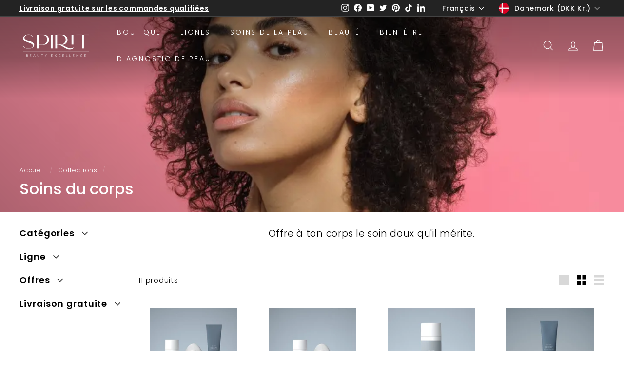

--- FILE ---
content_type: text/html; charset=utf-8
request_url: https://shop.spiritbeautyexcellence.com/fr-dk/collections/nu-skin-soins-du-corps
body_size: 111988
content:
<!doctype html>
<html class="no-js" lang="fr" dir="ltr">
  <head><script type="text/javascript">
      window.isense_gdpr_reject_button_text = "Refuser";
    </script>
    <script type="text/javascript">
  window.isense_gdpr_privacy_policy_text = "Politique de confidentialité";
  window.isense_gdpr_accept_button_text = "Accepter";
  window.isense_gdpr_close_button_text = "Fermer";
  window.isense_gdpr_change_cookies_text = "Paramètres";
  window.isense_gdpr_text = "Ce site web utilise des cookies pour t'offrir la meilleure expérience sur notre site web.";

  window.isense_gdpr_strict_cookies_checkbox = "Cookies nécessaires";
  window.isense_gdpr_strict_cookies_text = "Ces cookies sont nécessaires au fonctionnement du site web et ne peuvent pas être désactivés. Ces cookies ne sont créés qu'en réponse à des actions que tu as effectuées, comme la langue, la devise, la session de connexion, les paramètres de confidentialité. Tu peux configurer ton navigateur pour qu'il bloque ces cookies, mais cela risque d'affecter le fonctionnement de notre site web.";

  window.isense_gdpr_analytics_cookies_checkbox = "Analytique et statistiques";
  window.isense_gdpr_analytics_cookies_text = "Ces cookies nous permettent de mesurer le trafic des visiteurs et de voir leurs sources en collectant des informations dans des ensembles de données. Ils nous aident aussi à comprendre quels produits et promotions sont plus populaires que d'autres.";

  window.isense_gdpr_marketing_cookies_checkbox = "Marketing et retargeting";
  window.isense_gdpr_marketing_cookies_text = "Ces cookies sont généralement placés par nos partenaires de marketing et de publicité. Ils peuvent être utilisés par ces derniers pour créer un profil de tes intérêts et te montrer plus tard des publicités pertinentes. Si tu n'autorises pas ces cookies, tu ne verras pas de publicité ciblée en fonction de tes intérêts.";

  window.isense_gdpr_functionality_cookies_checkbox = "Cookies fonctionnels";
  window.isense_gdpr_functionality_cookies_text = "Ces cookies permettent à notre site web d'offrir des fonctions supplémentaires et des paramètres personnels. Ils peuvent être placés par nous ou par des tiers que nous avons placés sur nos pages. Si tu n'autorises pas ces cookies, il se peut que ces services ou certains d'entre eux ne fonctionnent pas correctement.";

  window.isense_gdpr_popup_header = "Choisis le type de cookies que tu acceptes";

  
  window.isense_gdpr_popup_description = "empty_value";
  

  window.isense_gdpr_dismiss_button_text = "Fermer";

  window.isense_gdpr_accept_selected_button_text = "Accepter la sélection";
  window.isense_gdpr_accept_all_button_text = "Accepter tous";

  window.isense_gdpr_data_collection_text = "*En cliquant sur les boutons ci-dessus, j'accepte que mon adresse IP et mon adresse E-mail soient collectées (si enregistrées). Pour plus d'informations, consulte <a href='https://shop.spiritbeautyexcellence.com/pages/gdpr-compliance'>Conformité</a>.";
  
    window.isense_gdpr_cookie__ab = "Ce cookie est généralement fourni par Shopify et utilisé dans le cadre de l'accès à l'écran d'administration d'une plateforme de boutique en ligne.";
    window.isense_gdpr_cookie__orig_referrer = "Ce cookie est généralement fourni par Shopify et utilisé pour suivre les pages de destination.";
    window.isense_gdpr_cookie__landing_page = "Ce cookie est généralement fourni par Shopify et utilisé pour suivre les pages de destination.";
    window.isense_gdpr_cookie__secure_session_id = "Ce cookie est généralement fourni par Shopify et sert à suivre la session d'un utilisateur pendant le processus de paiement en plusieurs étapes et à relier ses détails de commande, de paiement et d'expédition.";
    window.isense_gdpr_cookie_cart = "Ce cookie est généralement fourni par Shopify et utilisé en relation avec un panier d'achat.";
    window.isense_gdpr_cookie_cart_sig = "Ce cookie est généralement fourni par Shopify et utilisé en relation avec le paiement. Il est utilisé pour vérifier l'intégrité du chariot et assurer la performance de certaines opérations du chariot.";
    window.isense_gdpr_cookie_cart_ts = "Ce cookie est généralement fourni par Shopify et utilisé en relation avec le paiement.";
    window.isense_gdpr_cookie_cart_ver = "Ce cookie est généralement fourni par Shopify et utilisé en relation avec le panier d'achat.";
    window.isense_gdpr_cookie_cart_currency = "Ce cookie est généralement fourni par Shopify et placé à la fin d'un processus de paiement afin de s'assurer que les nouveaux paniers sont effectués dans la même devise que le dernier processus de paiement.";
    window.isense_gdpr_cookie_tracked_start_checkout = "Ce cookie est généralement fourni par Shopify et utilisé en relation avec le paiement.";
    window.isense_gdpr_cookie_storefront_digest = "Ce cookie est généralement fourni par Shopify et stocke un résumé du mot de passe du front de magasin, ce qui permet aux marchands d'afficher un aperçu de leur front de magasin pendant qu'il est protégé par un mot de passe.";
    window.isense_gdpr_cookie_checkout_token = "Ce cookie est généralement fourni par Shopify et utilisé en relation avec un service de paiement.";
    window.isense_gdpr_cookie__shopify_m = "Ce cookie est généralement fourni par Shopify et sert à gérer les paramètres de confidentialité des clients.";
    window.isense_gdpr_cookie__shopify_tm = "Ce cookie est généralement fourni par Shopify et sert à gérer les paramètres de confidentialité des clients.";
    window.isense_gdpr_cookie__shopify_tw = "Ce cookie est généralement fourni par Shopify et sert à gérer les paramètres de confidentialité des clients.";
    window.isense_gdpr_cookie__tracking_consent = "Ce cookie est généralement fourni par Shopify et utilisé pour enregistrer les préférences d'un utilisateur lorsqu'un marchand a mis en place des règles de confidentialité dans la région du visiteur.";
    window.isense_gdpr_cookie_secure_customer_sig = "Ce cookie est généralement fourni par Shopify et utilisé en relation avec une connexion client.";
    window.isense_gdpr_cookie__shopify_y = "Ce cookie est lié à la suite d'analyse de Shopify.";
    window.isense_gdpr_cookie__y = "";
    window.isense_gdpr_cookie__shopify_s = "Ce cookie est lié à la suite d'analyse de Shopify.";
    window.isense_gdpr_cookie__shopify_fs = "Ce cookie est lié à la suite d'analyse de Shopify.";
    window.isense_gdpr_cookie__ga = "Ce nom de cookie est lié à Google Universal Analytics";
    window.isense_gdpr_cookie__gid = "Ce nom de cookie est lié à Google Universal Analytics";
    window.isense_gdpr_cookie__gat = "Ce nom de cookie est lié à Google Universal Analytics";
    window.isense_gdpr_cookie__shopify_sa_t = "Ce cookie est lié à la suite d'analyse de Shopify pour le marketing et les recommandations.";
    window.isense_gdpr_cookie__shopify_sa_p = "Ce cookie est lié à la suite d'analyse de Shopify pour le marketing et les recommandations.";
    window.isense_gdpr_cookie_IDE = "Ce domaine est la propriété de Doubleclick (Google). Son activité principale est la suivante : Doubleclick est le marché publicitaire en temps réel de Google.";
    window.isense_gdpr_cookie__s = "";
    window.isense_gdpr_cookie_GPS = "Ce cookie est lié à YouTube, qui collecte des données utilisateur sur les vidéos intégrées dans les sites web, agrégées avec des données de profil provenant d'autres services Google, afin d'afficher des publicités ciblées aux visiteurs web sur un large éventail de leurs propres sites web et d'autres sites.";
    window.isense_gdpr_cookie_PREF = "Ce cookie, qui peut être placé par Google ou Doubleclick, peut être utilisé par des partenaires publicitaires pour créer un profil d'intérêt afin d'afficher des publicités pertinentes sur d'autres sites web.";
    window.isense_gdpr_cookie_BizoID = "Il s'agit d'un cookie de premier fournisseur de Microsoft MSN pour permettre un contenu basé sur l'utilisateur.";
    window.isense_gdpr_cookie__fbp = "Utilisé par Facebook pour fournir une série de produits publicitaires comme les offres en temps réel d'annonceurs tiers.";
    window.isense_gdpr_cookie___adroll = "Ce cookie est lié à AdRoll";
    window.isense_gdpr_cookie___adroll_v4 = "Ce cookie est lié à AdRoll";
    window.isense_gdpr_cookie___adroll_fpc = "Ce cookie est lié à AdRoll";
    window.isense_gdpr_cookie___ar_v4 = "Ce cookie est lié à AdRoll";
    window.isense_gdpr_cookie_cookieconsent_preferences_disabled = "Ce cookie est lié à l'application Consentmo Conformité RGPD et est utilisé pour stocker le consentement du client.";
    window.isense_gdpr_cookie_cookieconsent_status = "Ce cookie est lié à l'application Consentmo Conformité RGPD et est utilisé pour stocker le consentement du client.";
    window.isense_gdpr_cookie_no_info = "Il n'y a pas encore d'informations sur ce cookie.";
</script>

    <script src="https://cozyantitheft.addons.business/js/script_tags/spirit-beauty-excellence/default/protect.js?shop=spirit-beauty-excellence.myshopify.com" type="text/javascript"></script>

    <meta charset="utf-8">
    <meta http-equiv="X-UA-Compatible" content="IE=edge,chrome=1">
    <meta name="viewport" content="width=device-width,initial-scale=1">
    <meta name="theme-color" content="#232323">
    <link rel="canonical" href="https://shop.spiritbeautyexcellence.com/fr-dk/collections/nu-skin-soins-du-corps">
    <link rel="preload" as="script" href="//shop.spiritbeautyexcellence.com/cdn/shop/t/27/assets/theme.js?v=98096011393809031691697440561">
    <link rel="preconnect" href="https://cdn.shopify.com">
    <link rel="preconnect" href="https://fonts.shopifycdn.com">
    <link rel="dns-prefetch" href="https://productreviews.shopifycdn.com">
    <link rel="dns-prefetch" href="https://ajax.googleapis.com">
    <link rel="dns-prefetch" href="https://maps.googleapis.com">
    <link rel="dns-prefetch" href="https://maps.gstatic.com"><link rel="shortcut icon" href="//shop.spiritbeautyexcellence.com/cdn/shop/files/SPIRIT_beauty_excellence_Nu_Skin_Beauty_Wellness_Favicon_32x32.png?v=1709051912" type="image/png"><title>Nu Skin Soins du corps | SPIRIT
&ndash; SPIRIT - beauty excellence
</title>
<meta name="description" content="Soins du corps – Choie ta peau avec des formules luxueuses pour l&#39;hydratation, la douceur et la protection."><meta property="og:site_name" content="SPIRIT - beauty excellence">
  <meta property="og:url" content="https://shop.spiritbeautyexcellence.com/fr-dk/collections/nu-skin-soins-du-corps">
  <meta property="og:title" content="Nu Skin Soins du corps | SPIRIT">
  <meta property="og:type" content="website">
  <meta property="og:description" content="Soins du corps – Choie ta peau avec des formules luxueuses pour l&#39;hydratation, la douceur et la protection."><meta property="og:image" content="http://shop.spiritbeautyexcellence.com/cdn/shop/collections/KategorieKoerperpflege_8f67eeb0-7bbe-4607-a33c-0890067bea4c.png?v=1691413034">
    <meta property="og:image:secure_url" content="https://shop.spiritbeautyexcellence.com/cdn/shop/collections/KategorieKoerperpflege_8f67eeb0-7bbe-4607-a33c-0890067bea4c.png?v=1691413034">
    <meta property="og:image:width" content="1000">
    <meta property="og:image:height" content="1000"><meta name="twitter:site" content="@https://x.com/SpiritBeautyExc">
  <meta name="twitter:card" content="summary_large_image">
  <meta name="twitter:title" content="Nu Skin Soins du corps | SPIRIT">
  <meta name="twitter:description" content="Soins du corps – Choie ta peau avec des formules luxueuses pour l&#39;hydratation, la douceur et la protection.">
<link rel="stylesheet" href="//shop.spiritbeautyexcellence.com/cdn/shop/t/27/assets/country-flags.css"><style data-shopify>@font-face {
  font-family: Poppins;
  font-weight: 500;
  font-style: normal;
  font-display: swap;
  src: url("//shop.spiritbeautyexcellence.com/cdn/fonts/poppins/poppins_n5.ad5b4b72b59a00358afc706450c864c3c8323842.woff2") format("woff2"),
       url("//shop.spiritbeautyexcellence.com/cdn/fonts/poppins/poppins_n5.33757fdf985af2d24b32fcd84c9a09224d4b2c39.woff") format("woff");
}

  @font-face {
  font-family: Poppins;
  font-weight: 300;
  font-style: normal;
  font-display: swap;
  src: url("//shop.spiritbeautyexcellence.com/cdn/fonts/poppins/poppins_n3.05f58335c3209cce17da4f1f1ab324ebe2982441.woff2") format("woff2"),
       url("//shop.spiritbeautyexcellence.com/cdn/fonts/poppins/poppins_n3.6971368e1f131d2c8ff8e3a44a36b577fdda3ff5.woff") format("woff");
}


  @font-face {
  font-family: Poppins;
  font-weight: 600;
  font-style: normal;
  font-display: swap;
  src: url("//shop.spiritbeautyexcellence.com/cdn/fonts/poppins/poppins_n6.aa29d4918bc243723d56b59572e18228ed0786f6.woff2") format("woff2"),
       url("//shop.spiritbeautyexcellence.com/cdn/fonts/poppins/poppins_n6.5f815d845fe073750885d5b7e619ee00e8111208.woff") format("woff");
}

  @font-face {
  font-family: Poppins;
  font-weight: 300;
  font-style: italic;
  font-display: swap;
  src: url("//shop.spiritbeautyexcellence.com/cdn/fonts/poppins/poppins_i3.8536b4423050219f608e17f134fe9ea3b01ed890.woff2") format("woff2"),
       url("//shop.spiritbeautyexcellence.com/cdn/fonts/poppins/poppins_i3.0f4433ada196bcabf726ed78f8e37e0995762f7f.woff") format("woff");
}

  @font-face {
  font-family: Poppins;
  font-weight: 600;
  font-style: italic;
  font-display: swap;
  src: url("//shop.spiritbeautyexcellence.com/cdn/fonts/poppins/poppins_i6.bb8044d6203f492888d626dafda3c2999253e8e9.woff2") format("woff2"),
       url("//shop.spiritbeautyexcellence.com/cdn/fonts/poppins/poppins_i6.e233dec1a61b1e7dead9f920159eda42280a02c3.woff") format("woff");
}

</style><link href="//shop.spiritbeautyexcellence.com/cdn/shop/t/27/assets/theme.css?v=25781380896484648281761255916" rel="stylesheet" type="text/css" media="all" />
<style data-shopify>:root {
    --typeHeaderPrimary: Poppins;
    --typeHeaderFallback: sans-serif;
    --typeHeaderSize: 32px;
    --typeHeaderWeight: 500;
    --typeHeaderLineHeight: 1.1;
    --typeHeaderSpacing: 0.0em;

    --typeBasePrimary:Poppins;
    --typeBaseFallback:sans-serif;
    --typeBaseSize: 15px;
    --typeBaseWeight: 300;
    --typeBaseSpacing: 0.05em;
    --typeBaseLineHeight: 1.6;

    --colorSmallImageBg: #ffffff;
    --colorSmallImageBgDark: #f7f7f7;
    --colorLargeImageBg: #232323;
    --colorLargeImageBgLight: #444444;

    --iconWeight: 3px;
    --iconLinecaps: miter;

    
      --buttonRadius: 50px;
      --btnPadding: 11px 25px;
    

    
      --roundness: 0px;
    

    
      --gridThickness: 0px;
    

    --productTileMargin: 10%;
    --collectionTileMargin: 15%;

    --swatchSize: 40px;
  }

  @media screen and (max-width: 768px) {
    :root {
      --typeBaseSize: 13px;

      
        --roundness: 0px;
        --btnPadding: 9px 17px;
      
    }
  }</style><script>
      document.documentElement.className = document.documentElement.className.replace('no-js', 'js');

      window.theme = window.theme || {};
      theme.routes = {
        home: "/fr-dk",
        collections: "/fr-dk/collections",
        cart: "/fr-dk/cart.js",
        cartPage: "/fr-dk/cart",
        cartAdd: "/fr-dk/cart/add.js",
        cartChange: "/fr-dk/cart/change.js",
        search: "/fr-dk/search"
      };
      theme.strings = {
        soldOut: "Épuisé",
        unavailable: "Non disponible",
        inStockLabel: "En stock",
        stockLabel: "Niveau bas : [count]} produit en stock",
        willNotShipUntil: "Sera expédié après [date]",
        willBeInStockAfter: "Sera en stock à compter de [date]",
        waitingForStock: "Plus est sur le chemin",
        savePrice: "Économise [saved_amount]",
        cartEmpty: "Ton panier est vide.",
        cartTermsConfirmation: "Tu devras accepter les conditions de vente pour pouvoir finaliser la commande.",
        searchCollections: "Collections:",
        searchPages: "Pages:",
        searchArticles: "Des produits :"
      };
      theme.settings = {
        dynamicVariantsEnable: true,
        cartType: "dropdown",
        isCustomerTemplate: false,
        moneyFormat: "{{amount_with_comma_separator}} kr",
        saveType: "percent",
        productImageSize: "square",
        productImageCover: false,
        predictiveSearch: true,
        predictiveSearchType: "product",
        superScriptSetting: true,
        superScriptPrice: true,
        quickView: false,
        quickAdd: true,
        themeName: 'Expanse',
        themeVersion: "2.5.2"
      };
    </script>

    <script>window.performance && window.performance.mark && window.performance.mark('shopify.content_for_header.start');</script><meta name="google-site-verification" content="Fux5Egi2WgHJE4DSzpBQ91KJTXtPFQvF6o5S0k_OSPI">
<meta name="facebook-domain-verification" content="x2qxicm4pejvix64rnm1xggpqkown4">
<meta name="google-site-verification" content="RQyjk2gxd4j2lzaqJD8NH1MrLYt5IAPOjzcKSlC6rhs">
<meta id="shopify-digital-wallet" name="shopify-digital-wallet" content="/10564272228/digital_wallets/dialog">
<meta name="shopify-checkout-api-token" content="6099d9517a140c097483d954f45805cc">
<meta id="in-context-paypal-metadata" data-shop-id="10564272228" data-venmo-supported="false" data-environment="production" data-locale="fr_FR" data-paypal-v4="true" data-currency="DKK">
<link rel="alternate" type="application/atom+xml" title="Feed" href="/fr-dk/collections/nu-skin-soins-du-corps.atom" />
<link rel="alternate" hreflang="x-default" href="https://shop.spiritbeautyexcellence.com/collections/nu-skin-koerperpflege">
<link rel="alternate" hreflang="de" href="https://shop.spiritbeautyexcellence.com/collections/nu-skin-koerperpflege">
<link rel="alternate" hreflang="en" href="https://shop.spiritbeautyexcellence.com/en/collections/body-care">
<link rel="alternate" hreflang="es" href="https://shop.spiritbeautyexcellence.com/es/collections/cuidado-del-cuerpo">
<link rel="alternate" hreflang="fr" href="https://shop.spiritbeautyexcellence.com/fr/collections/nu-skin-soins-du-corps">
<link rel="alternate" hreflang="de-AT" href="https://shop.spiritbeautyexcellence.com/de-at/collections/nu-skin-koerperpflege">
<link rel="alternate" hreflang="es-AT" href="https://shop.spiritbeautyexcellence.com/es-at/collections/cuidado-del-cuerpo">
<link rel="alternate" hreflang="en-AT" href="https://shop.spiritbeautyexcellence.com/en-at/collections/body-care">
<link rel="alternate" hreflang="fr-AT" href="https://shop.spiritbeautyexcellence.com/fr-at/collections/nu-skin-soins-du-corps">
<link rel="alternate" hreflang="en-SE" href="https://shop.spiritbeautyexcellence.com/en-se/collections/body-care">
<link rel="alternate" hreflang="de-SE" href="https://shop.spiritbeautyexcellence.com/de-se/collections/nu-skin-koerperpflege">
<link rel="alternate" hreflang="es-SE" href="https://shop.spiritbeautyexcellence.com/es-se/collections/cuidado-del-cuerpo">
<link rel="alternate" hreflang="fr-SE" href="https://shop.spiritbeautyexcellence.com/fr-se/collections/nu-skin-soins-du-corps">
<link rel="alternate" hreflang="en-CZ" href="https://shop.spiritbeautyexcellence.com/en-cz/collections/body-care">
<link rel="alternate" hreflang="de-CZ" href="https://shop.spiritbeautyexcellence.com/de-cz/collections/nu-skin-koerperpflege">
<link rel="alternate" hreflang="es-CZ" href="https://shop.spiritbeautyexcellence.com/es-cz/collections/cuidado-del-cuerpo">
<link rel="alternate" hreflang="fr-CZ" href="https://shop.spiritbeautyexcellence.com/fr-cz/collections/nu-skin-soins-du-corps">
<link rel="alternate" hreflang="en-PL" href="https://shop.spiritbeautyexcellence.com/en-pl/collections/body-care">
<link rel="alternate" hreflang="de-PL" href="https://shop.spiritbeautyexcellence.com/de-pl/collections/nu-skin-koerperpflege">
<link rel="alternate" hreflang="es-PL" href="https://shop.spiritbeautyexcellence.com/es-pl/collections/cuidado-del-cuerpo">
<link rel="alternate" hreflang="fr-PL" href="https://shop.spiritbeautyexcellence.com/fr-pl/collections/nu-skin-soins-du-corps">
<link rel="alternate" hreflang="en-DK" href="https://shop.spiritbeautyexcellence.com/en-dk/collections/body-care">
<link rel="alternate" hreflang="es-DK" href="https://shop.spiritbeautyexcellence.com/es-dk/collections/cuidado-del-cuerpo">
<link rel="alternate" hreflang="de-DK" href="https://shop.spiritbeautyexcellence.com/de-dk/collections/nu-skin-koerperpflege">
<link rel="alternate" hreflang="fr-DK" href="https://shop.spiritbeautyexcellence.com/fr-dk/collections/nu-skin-soins-du-corps">
<link rel="alternate" hreflang="en-RO" href="https://shop.spiritbeautyexcellence.com/en-ro/collections/body-care">
<link rel="alternate" hreflang="de-RO" href="https://shop.spiritbeautyexcellence.com/de-ro/collections/nu-skin-koerperpflege">
<link rel="alternate" hreflang="es-RO" href="https://shop.spiritbeautyexcellence.com/es-ro/collections/cuidado-del-cuerpo">
<link rel="alternate" hreflang="fr-RO" href="https://shop.spiritbeautyexcellence.com/fr-ro/collections/nu-skin-soins-du-corps">
<link rel="alternate" hreflang="en-HU" href="https://shop.spiritbeautyexcellence.com/en-hu/collections/body-care">
<link rel="alternate" hreflang="de-HU" href="https://shop.spiritbeautyexcellence.com/de-hu/collections/nu-skin-koerperpflege">
<link rel="alternate" hreflang="es-HU" href="https://shop.spiritbeautyexcellence.com/es-hu/collections/cuidado-del-cuerpo">
<link rel="alternate" hreflang="fr-HU" href="https://shop.spiritbeautyexcellence.com/fr-hu/collections/nu-skin-soins-du-corps">
<link rel="alternate" hreflang="fr-FR" href="https://shop.spiritbeautyexcellence.com/fr-fr/collections/nu-skin-soins-du-corps">
<link rel="alternate" hreflang="es-FR" href="https://shop.spiritbeautyexcellence.com/es-fr/collections/cuidado-del-cuerpo">
<link rel="alternate" hreflang="de-FR" href="https://shop.spiritbeautyexcellence.com/de-fr/collections/nu-skin-koerperpflege">
<link rel="alternate" hreflang="en-FR" href="https://shop.spiritbeautyexcellence.com/en-fr/collections/body-care">
<link rel="alternate" hreflang="en-IT" href="https://shop.spiritbeautyexcellence.com/en-it/collections/body-care">
<link rel="alternate" hreflang="de-IT" href="https://shop.spiritbeautyexcellence.com/de-it/collections/nu-skin-koerperpflege">
<link rel="alternate" hreflang="es-IT" href="https://shop.spiritbeautyexcellence.com/es-it/collections/cuidado-del-cuerpo">
<link rel="alternate" hreflang="fr-IT" href="https://shop.spiritbeautyexcellence.com/fr-it/collections/nu-skin-soins-du-corps">
<link rel="alternate" hreflang="en-IE" href="https://shop.spiritbeautyexcellence.com/en-ie/collections/body-care">
<link rel="alternate" hreflang="es-IE" href="https://shop.spiritbeautyexcellence.com/es-ie/collections/cuidado-del-cuerpo">
<link rel="alternate" hreflang="de-IE" href="https://shop.spiritbeautyexcellence.com/de-ie/collections/nu-skin-koerperpflege">
<link rel="alternate" hreflang="fr-IE" href="https://shop.spiritbeautyexcellence.com/fr-ie/collections/nu-skin-soins-du-corps">
<link rel="alternate" hreflang="fr-BE" href="https://shop.spiritbeautyexcellence.com/fr-be/collections/nu-skin-soins-du-corps">
<link rel="alternate" hreflang="es-BE" href="https://shop.spiritbeautyexcellence.com/es-be/collections/cuidado-del-cuerpo">
<link rel="alternate" hreflang="de-BE" href="https://shop.spiritbeautyexcellence.com/de-be/collections/nu-skin-koerperpflege">
<link rel="alternate" hreflang="en-BE" href="https://shop.spiritbeautyexcellence.com/en-be/collections/body-care">
<link rel="alternate" hreflang="en-FI" href="https://shop.spiritbeautyexcellence.com/en-fi/collections/body-care">
<link rel="alternate" hreflang="es-FI" href="https://shop.spiritbeautyexcellence.com/es-fi/collections/cuidado-del-cuerpo">
<link rel="alternate" hreflang="de-FI" href="https://shop.spiritbeautyexcellence.com/de-fi/collections/nu-skin-koerperpflege">
<link rel="alternate" hreflang="fr-FI" href="https://shop.spiritbeautyexcellence.com/fr-fi/collections/nu-skin-soins-du-corps">
<link rel="alternate" hreflang="fr-LU" href="https://shop.spiritbeautyexcellence.com/fr-lu/collections/nu-skin-soins-du-corps">
<link rel="alternate" hreflang="en-LU" href="https://shop.spiritbeautyexcellence.com/en-lu/collections/body-care">
<link rel="alternate" hreflang="es-LU" href="https://shop.spiritbeautyexcellence.com/es-lu/collections/cuidado-del-cuerpo">
<link rel="alternate" hreflang="de-LU" href="https://shop.spiritbeautyexcellence.com/de-lu/collections/nu-skin-koerperpflege">
<link rel="alternate" hreflang="en-NL" href="https://shop.spiritbeautyexcellence.com/en-nl/collections/body-care">
<link rel="alternate" hreflang="de-NL" href="https://shop.spiritbeautyexcellence.com/de-nl/collections/nu-skin-koerperpflege">
<link rel="alternate" hreflang="es-NL" href="https://shop.spiritbeautyexcellence.com/es-nl/collections/cuidado-del-cuerpo">
<link rel="alternate" hreflang="fr-NL" href="https://shop.spiritbeautyexcellence.com/fr-nl/collections/nu-skin-soins-du-corps">
<link rel="alternate" hreflang="en-PT" href="https://shop.spiritbeautyexcellence.com/en-pt/collections/body-care">
<link rel="alternate" hreflang="de-PT" href="https://shop.spiritbeautyexcellence.com/de-pt/collections/nu-skin-koerperpflege">
<link rel="alternate" hreflang="es-PT" href="https://shop.spiritbeautyexcellence.com/es-pt/collections/cuidado-del-cuerpo">
<link rel="alternate" hreflang="fr-PT" href="https://shop.spiritbeautyexcellence.com/fr-pt/collections/nu-skin-soins-du-corps">
<link rel="alternate" hreflang="en-SK" href="https://shop.spiritbeautyexcellence.com/en-sk/collections/body-care">
<link rel="alternate" hreflang="de-SK" href="https://shop.spiritbeautyexcellence.com/de-sk/collections/nu-skin-koerperpflege">
<link rel="alternate" hreflang="es-SK" href="https://shop.spiritbeautyexcellence.com/es-sk/collections/cuidado-del-cuerpo">
<link rel="alternate" hreflang="fr-SK" href="https://shop.spiritbeautyexcellence.com/fr-sk/collections/nu-skin-soins-du-corps">
<link rel="alternate" hreflang="es-ES" href="https://shop.spiritbeautyexcellence.com/es-es/collections/cuidado-del-cuerpo">
<link rel="alternate" hreflang="de-ES" href="https://shop.spiritbeautyexcellence.com/de-es/collections/nu-skin-koerperpflege">
<link rel="alternate" hreflang="en-ES" href="https://shop.spiritbeautyexcellence.com/en-es/collections/body-care">
<link rel="alternate" hreflang="fr-ES" href="https://shop.spiritbeautyexcellence.com/fr-es/collections/nu-skin-soins-du-corps">
<link rel="alternate" hreflang="en-GB" href="https://shop.spiritbeautyexcellence.com/en-gb/collections/body-care">
<link rel="alternate" hreflang="de-GB" href="https://shop.spiritbeautyexcellence.com/de-gb/collections/nu-skin-koerperpflege">
<link rel="alternate" hreflang="es-GB" href="https://shop.spiritbeautyexcellence.com/es-gb/collections/cuidado-del-cuerpo">
<link rel="alternate" hreflang="fr-GB" href="https://shop.spiritbeautyexcellence.com/fr-gb/collections/nu-skin-soins-du-corps">
<link rel="alternate" hreflang="de-CH" href="https://shop.spiritbeautyexcellence.com/de-ch/collections/nu-skin-koerperpflege">
<link rel="alternate" hreflang="en-CH" href="https://shop.spiritbeautyexcellence.com/en-ch/collections/body-care">
<link rel="alternate" hreflang="es-CH" href="https://shop.spiritbeautyexcellence.com/es-ch/collections/cuidado-del-cuerpo">
<link rel="alternate" hreflang="fr-CH" href="https://shop.spiritbeautyexcellence.com/fr-ch/collections/nu-skin-soins-du-corps">
<link rel="alternate" hreflang="de-IS" href="https://shop.spiritbeautyexcellence.com/de-is/collections/nu-skin-koerperpflege">
<link rel="alternate" hreflang="en-IS" href="https://shop.spiritbeautyexcellence.com/en-is/collections/body-care">
<link rel="alternate" hreflang="es-IS" href="https://shop.spiritbeautyexcellence.com/es-is/collections/cuidado-del-cuerpo">
<link rel="alternate" hreflang="fr-IS" href="https://shop.spiritbeautyexcellence.com/fr-is/collections/nu-skin-soins-du-corps">
<link rel="alternate" hreflang="de-NO" href="https://shop.spiritbeautyexcellence.com/de-no/collections/nu-skin-koerperpflege">
<link rel="alternate" hreflang="en-NO" href="https://shop.spiritbeautyexcellence.com/en-no/collections/body-care">
<link rel="alternate" hreflang="es-NO" href="https://shop.spiritbeautyexcellence.com/es-no/collections/cuidado-del-cuerpo">
<link rel="alternate" hreflang="fr-NO" href="https://shop.spiritbeautyexcellence.com/fr-no/collections/nu-skin-soins-du-corps">
<link rel="alternate" hreflang="de-ZA" href="https://shop.spiritbeautyexcellence.com/de-za/collections/nu-skin-koerperpflege">
<link rel="alternate" hreflang="en-ZA" href="https://shop.spiritbeautyexcellence.com/en-za/collections/body-care">
<link rel="alternate" hreflang="es-ZA" href="https://shop.spiritbeautyexcellence.com/es-za/collections/cuidado-del-cuerpo">
<link rel="alternate" hreflang="fr-ZA" href="https://shop.spiritbeautyexcellence.com/fr-za/collections/nu-skin-soins-du-corps">
<link rel="alternate" type="application/json+oembed" href="https://shop.spiritbeautyexcellence.com/fr-dk/collections/nu-skin-soins-du-corps.oembed">
<script async="async" src="/checkouts/internal/preloads.js?locale=fr-DK"></script>
<link rel="preconnect" href="https://shop.app" crossorigin="anonymous">
<script async="async" src="https://shop.app/checkouts/internal/preloads.js?locale=fr-DK&shop_id=10564272228" crossorigin="anonymous"></script>
<script id="apple-pay-shop-capabilities" type="application/json">{"shopId":10564272228,"countryCode":"DE","currencyCode":"DKK","merchantCapabilities":["supports3DS"],"merchantId":"gid:\/\/shopify\/Shop\/10564272228","merchantName":"SPIRIT - beauty excellence","requiredBillingContactFields":["postalAddress","email"],"requiredShippingContactFields":["postalAddress","email"],"shippingType":"shipping","supportedNetworks":["visa","maestro","masterCard","amex"],"total":{"type":"pending","label":"SPIRIT - beauty excellence","amount":"1.00"},"shopifyPaymentsEnabled":true,"supportsSubscriptions":true}</script>
<script id="shopify-features" type="application/json">{"accessToken":"6099d9517a140c097483d954f45805cc","betas":["rich-media-storefront-analytics"],"domain":"shop.spiritbeautyexcellence.com","predictiveSearch":true,"shopId":10564272228,"locale":"fr"}</script>
<script>var Shopify = Shopify || {};
Shopify.shop = "spirit-beauty-excellence.myshopify.com";
Shopify.locale = "fr";
Shopify.currency = {"active":"DKK","rate":"7.6170744"};
Shopify.country = "DK";
Shopify.theme = {"name":"Expanse Version 1.0 (Kopiert am 02.04.2022)","id":131868197107,"schema_name":"Expanse","schema_version":"2.5.2","theme_store_id":902,"role":"main"};
Shopify.theme.handle = "null";
Shopify.theme.style = {"id":null,"handle":null};
Shopify.cdnHost = "shop.spiritbeautyexcellence.com/cdn";
Shopify.routes = Shopify.routes || {};
Shopify.routes.root = "/fr-dk/";</script>
<script type="module">!function(o){(o.Shopify=o.Shopify||{}).modules=!0}(window);</script>
<script>!function(o){function n(){var o=[];function n(){o.push(Array.prototype.slice.apply(arguments))}return n.q=o,n}var t=o.Shopify=o.Shopify||{};t.loadFeatures=n(),t.autoloadFeatures=n()}(window);</script>
<script>
  window.ShopifyPay = window.ShopifyPay || {};
  window.ShopifyPay.apiHost = "shop.app\/pay";
  window.ShopifyPay.redirectState = null;
</script>
<script id="shop-js-analytics" type="application/json">{"pageType":"collection"}</script>
<script defer="defer" async type="module" src="//shop.spiritbeautyexcellence.com/cdn/shopifycloud/shop-js/modules/v2/client.init-shop-cart-sync_CfnabTz1.fr.esm.js"></script>
<script defer="defer" async type="module" src="//shop.spiritbeautyexcellence.com/cdn/shopifycloud/shop-js/modules/v2/chunk.common_1HJ87NEU.esm.js"></script>
<script defer="defer" async type="module" src="//shop.spiritbeautyexcellence.com/cdn/shopifycloud/shop-js/modules/v2/chunk.modal_BHK_cQfO.esm.js"></script>
<script type="module">
  await import("//shop.spiritbeautyexcellence.com/cdn/shopifycloud/shop-js/modules/v2/client.init-shop-cart-sync_CfnabTz1.fr.esm.js");
await import("//shop.spiritbeautyexcellence.com/cdn/shopifycloud/shop-js/modules/v2/chunk.common_1HJ87NEU.esm.js");
await import("//shop.spiritbeautyexcellence.com/cdn/shopifycloud/shop-js/modules/v2/chunk.modal_BHK_cQfO.esm.js");

  window.Shopify.SignInWithShop?.initShopCartSync?.({"fedCMEnabled":true,"windoidEnabled":true});

</script>
<script>
  window.Shopify = window.Shopify || {};
  if (!window.Shopify.featureAssets) window.Shopify.featureAssets = {};
  window.Shopify.featureAssets['shop-js'] = {"shop-cart-sync":["modules/v2/client.shop-cart-sync_CJ9J03TB.fr.esm.js","modules/v2/chunk.common_1HJ87NEU.esm.js","modules/v2/chunk.modal_BHK_cQfO.esm.js"],"init-fed-cm":["modules/v2/client.init-fed-cm_DrLuZvAY.fr.esm.js","modules/v2/chunk.common_1HJ87NEU.esm.js","modules/v2/chunk.modal_BHK_cQfO.esm.js"],"shop-toast-manager":["modules/v2/client.shop-toast-manager_Bou6hV8m.fr.esm.js","modules/v2/chunk.common_1HJ87NEU.esm.js","modules/v2/chunk.modal_BHK_cQfO.esm.js"],"init-shop-cart-sync":["modules/v2/client.init-shop-cart-sync_CfnabTz1.fr.esm.js","modules/v2/chunk.common_1HJ87NEU.esm.js","modules/v2/chunk.modal_BHK_cQfO.esm.js"],"shop-button":["modules/v2/client.shop-button_B0rdi3gj.fr.esm.js","modules/v2/chunk.common_1HJ87NEU.esm.js","modules/v2/chunk.modal_BHK_cQfO.esm.js"],"init-windoid":["modules/v2/client.init-windoid_DoIbpnLP.fr.esm.js","modules/v2/chunk.common_1HJ87NEU.esm.js","modules/v2/chunk.modal_BHK_cQfO.esm.js"],"shop-cash-offers":["modules/v2/client.shop-cash-offers_PjPz4eBO.fr.esm.js","modules/v2/chunk.common_1HJ87NEU.esm.js","modules/v2/chunk.modal_BHK_cQfO.esm.js"],"pay-button":["modules/v2/client.pay-button_BNubdV5Y.fr.esm.js","modules/v2/chunk.common_1HJ87NEU.esm.js","modules/v2/chunk.modal_BHK_cQfO.esm.js"],"init-customer-accounts":["modules/v2/client.init-customer-accounts_DjJKqY88.fr.esm.js","modules/v2/client.shop-login-button_CU7S3YVC.fr.esm.js","modules/v2/chunk.common_1HJ87NEU.esm.js","modules/v2/chunk.modal_BHK_cQfO.esm.js"],"avatar":["modules/v2/client.avatar_BTnouDA3.fr.esm.js"],"checkout-modal":["modules/v2/client.checkout-modal_DHIFh2jD.fr.esm.js","modules/v2/chunk.common_1HJ87NEU.esm.js","modules/v2/chunk.modal_BHK_cQfO.esm.js"],"init-shop-for-new-customer-accounts":["modules/v2/client.init-shop-for-new-customer-accounts_CChb7f5q.fr.esm.js","modules/v2/client.shop-login-button_CU7S3YVC.fr.esm.js","modules/v2/chunk.common_1HJ87NEU.esm.js","modules/v2/chunk.modal_BHK_cQfO.esm.js"],"init-customer-accounts-sign-up":["modules/v2/client.init-customer-accounts-sign-up_B2jRZs6O.fr.esm.js","modules/v2/client.shop-login-button_CU7S3YVC.fr.esm.js","modules/v2/chunk.common_1HJ87NEU.esm.js","modules/v2/chunk.modal_BHK_cQfO.esm.js"],"init-shop-email-lookup-coordinator":["modules/v2/client.init-shop-email-lookup-coordinator_DuS0AyCe.fr.esm.js","modules/v2/chunk.common_1HJ87NEU.esm.js","modules/v2/chunk.modal_BHK_cQfO.esm.js"],"shop-follow-button":["modules/v2/client.shop-follow-button_CCmvXPjD.fr.esm.js","modules/v2/chunk.common_1HJ87NEU.esm.js","modules/v2/chunk.modal_BHK_cQfO.esm.js"],"shop-login-button":["modules/v2/client.shop-login-button_CU7S3YVC.fr.esm.js","modules/v2/chunk.common_1HJ87NEU.esm.js","modules/v2/chunk.modal_BHK_cQfO.esm.js"],"shop-login":["modules/v2/client.shop-login_Dp4teCL2.fr.esm.js","modules/v2/chunk.common_1HJ87NEU.esm.js","modules/v2/chunk.modal_BHK_cQfO.esm.js"],"lead-capture":["modules/v2/client.lead-capture_dUd1iojI.fr.esm.js","modules/v2/chunk.common_1HJ87NEU.esm.js","modules/v2/chunk.modal_BHK_cQfO.esm.js"],"payment-terms":["modules/v2/client.payment-terms_Cl0kKGvx.fr.esm.js","modules/v2/chunk.common_1HJ87NEU.esm.js","modules/v2/chunk.modal_BHK_cQfO.esm.js"]};
</script>
<script>(function() {
  var isLoaded = false;
  function asyncLoad() {
    if (isLoaded) return;
    isLoaded = true;
    var urls = ["https:\/\/cdn.recovermycart.com\/scripts\/keepcart\/CartJS.min.js?shop=spirit-beauty-excellence.myshopify.com\u0026shop=spirit-beauty-excellence.myshopify.com","https:\/\/gdprcdn.b-cdn.net\/js\/gdpr_cookie_consent.min.js?shop=spirit-beauty-excellence.myshopify.com"];
    for (var i = 0; i < urls.length; i++) {
      var s = document.createElement('script');
      s.type = 'text/javascript';
      s.async = true;
      s.src = urls[i];
      var x = document.getElementsByTagName('script')[0];
      x.parentNode.insertBefore(s, x);
    }
  };
  if(window.attachEvent) {
    window.attachEvent('onload', asyncLoad);
  } else {
    window.addEventListener('load', asyncLoad, false);
  }
})();</script>
<script id="__st">var __st={"a":10564272228,"offset":3600,"reqid":"043b386f-1648-46a6-9bd8-545a5fe7d8c9-1769560085","pageurl":"shop.spiritbeautyexcellence.com\/fr-dk\/collections\/nu-skin-soins-du-corps","u":"995ba8e872f4","p":"collection","rtyp":"collection","rid":84015841380};</script>
<script>window.ShopifyPaypalV4VisibilityTracking = true;</script>
<script id="captcha-bootstrap">!function(){'use strict';const t='contact',e='account',n='new_comment',o=[[t,t],['blogs',n],['comments',n],[t,'customer']],c=[[e,'customer_login'],[e,'guest_login'],[e,'recover_customer_password'],[e,'create_customer']],r=t=>t.map((([t,e])=>`form[action*='/${t}']:not([data-nocaptcha='true']) input[name='form_type'][value='${e}']`)).join(','),a=t=>()=>t?[...document.querySelectorAll(t)].map((t=>t.form)):[];function s(){const t=[...o],e=r(t);return a(e)}const i='password',u='form_key',d=['recaptcha-v3-token','g-recaptcha-response','h-captcha-response',i],f=()=>{try{return window.sessionStorage}catch{return}},m='__shopify_v',_=t=>t.elements[u];function p(t,e,n=!1){try{const o=window.sessionStorage,c=JSON.parse(o.getItem(e)),{data:r}=function(t){const{data:e,action:n}=t;return t[m]||n?{data:e,action:n}:{data:t,action:n}}(c);for(const[e,n]of Object.entries(r))t.elements[e]&&(t.elements[e].value=n);n&&o.removeItem(e)}catch(o){console.error('form repopulation failed',{error:o})}}const l='form_type',E='cptcha';function T(t){t.dataset[E]=!0}const w=window,h=w.document,L='Shopify',v='ce_forms',y='captcha';let A=!1;((t,e)=>{const n=(g='f06e6c50-85a8-45c8-87d0-21a2b65856fe',I='https://cdn.shopify.com/shopifycloud/storefront-forms-hcaptcha/ce_storefront_forms_captcha_hcaptcha.v1.5.2.iife.js',D={infoText:'Protégé par hCaptcha',privacyText:'Confidentialité',termsText:'Conditions'},(t,e,n)=>{const o=w[L][v],c=o.bindForm;if(c)return c(t,g,e,D).then(n);var r;o.q.push([[t,g,e,D],n]),r=I,A||(h.body.append(Object.assign(h.createElement('script'),{id:'captcha-provider',async:!0,src:r})),A=!0)});var g,I,D;w[L]=w[L]||{},w[L][v]=w[L][v]||{},w[L][v].q=[],w[L][y]=w[L][y]||{},w[L][y].protect=function(t,e){n(t,void 0,e),T(t)},Object.freeze(w[L][y]),function(t,e,n,w,h,L){const[v,y,A,g]=function(t,e,n){const i=e?o:[],u=t?c:[],d=[...i,...u],f=r(d),m=r(i),_=r(d.filter((([t,e])=>n.includes(e))));return[a(f),a(m),a(_),s()]}(w,h,L),I=t=>{const e=t.target;return e instanceof HTMLFormElement?e:e&&e.form},D=t=>v().includes(t);t.addEventListener('submit',(t=>{const e=I(t);if(!e)return;const n=D(e)&&!e.dataset.hcaptchaBound&&!e.dataset.recaptchaBound,o=_(e),c=g().includes(e)&&(!o||!o.value);(n||c)&&t.preventDefault(),c&&!n&&(function(t){try{if(!f())return;!function(t){const e=f();if(!e)return;const n=_(t);if(!n)return;const o=n.value;o&&e.removeItem(o)}(t);const e=Array.from(Array(32),(()=>Math.random().toString(36)[2])).join('');!function(t,e){_(t)||t.append(Object.assign(document.createElement('input'),{type:'hidden',name:u})),t.elements[u].value=e}(t,e),function(t,e){const n=f();if(!n)return;const o=[...t.querySelectorAll(`input[type='${i}']`)].map((({name:t})=>t)),c=[...d,...o],r={};for(const[a,s]of new FormData(t).entries())c.includes(a)||(r[a]=s);n.setItem(e,JSON.stringify({[m]:1,action:t.action,data:r}))}(t,e)}catch(e){console.error('failed to persist form',e)}}(e),e.submit())}));const S=(t,e)=>{t&&!t.dataset[E]&&(n(t,e.some((e=>e===t))),T(t))};for(const o of['focusin','change'])t.addEventListener(o,(t=>{const e=I(t);D(e)&&S(e,y())}));const B=e.get('form_key'),M=e.get(l),P=B&&M;t.addEventListener('DOMContentLoaded',(()=>{const t=y();if(P)for(const e of t)e.elements[l].value===M&&p(e,B);[...new Set([...A(),...v().filter((t=>'true'===t.dataset.shopifyCaptcha))])].forEach((e=>S(e,t)))}))}(h,new URLSearchParams(w.location.search),n,t,e,['guest_login'])})(!1,!0)}();</script>
<script integrity="sha256-4kQ18oKyAcykRKYeNunJcIwy7WH5gtpwJnB7kiuLZ1E=" data-source-attribution="shopify.loadfeatures" defer="defer" src="//shop.spiritbeautyexcellence.com/cdn/shopifycloud/storefront/assets/storefront/load_feature-a0a9edcb.js" crossorigin="anonymous"></script>
<script crossorigin="anonymous" defer="defer" src="//shop.spiritbeautyexcellence.com/cdn/shopifycloud/storefront/assets/shopify_pay/storefront-65b4c6d7.js?v=20250812"></script>
<script data-source-attribution="shopify.dynamic_checkout.dynamic.init">var Shopify=Shopify||{};Shopify.PaymentButton=Shopify.PaymentButton||{isStorefrontPortableWallets:!0,init:function(){window.Shopify.PaymentButton.init=function(){};var t=document.createElement("script");t.src="https://shop.spiritbeautyexcellence.com/cdn/shopifycloud/portable-wallets/latest/portable-wallets.fr.js",t.type="module",document.head.appendChild(t)}};
</script>
<script data-source-attribution="shopify.dynamic_checkout.buyer_consent">
  function portableWalletsHideBuyerConsent(e){var t=document.getElementById("shopify-buyer-consent"),n=document.getElementById("shopify-subscription-policy-button");t&&n&&(t.classList.add("hidden"),t.setAttribute("aria-hidden","true"),n.removeEventListener("click",e))}function portableWalletsShowBuyerConsent(e){var t=document.getElementById("shopify-buyer-consent"),n=document.getElementById("shopify-subscription-policy-button");t&&n&&(t.classList.remove("hidden"),t.removeAttribute("aria-hidden"),n.addEventListener("click",e))}window.Shopify?.PaymentButton&&(window.Shopify.PaymentButton.hideBuyerConsent=portableWalletsHideBuyerConsent,window.Shopify.PaymentButton.showBuyerConsent=portableWalletsShowBuyerConsent);
</script>
<script data-source-attribution="shopify.dynamic_checkout.cart.bootstrap">document.addEventListener("DOMContentLoaded",(function(){function t(){return document.querySelector("shopify-accelerated-checkout-cart, shopify-accelerated-checkout")}if(t())Shopify.PaymentButton.init();else{new MutationObserver((function(e,n){t()&&(Shopify.PaymentButton.init(),n.disconnect())})).observe(document.body,{childList:!0,subtree:!0})}}));
</script>
<link id="shopify-accelerated-checkout-styles" rel="stylesheet" media="screen" href="https://shop.spiritbeautyexcellence.com/cdn/shopifycloud/portable-wallets/latest/accelerated-checkout-backwards-compat.css" crossorigin="anonymous">
<style id="shopify-accelerated-checkout-cart">
        #shopify-buyer-consent {
  margin-top: 1em;
  display: inline-block;
  width: 100%;
}

#shopify-buyer-consent.hidden {
  display: none;
}

#shopify-subscription-policy-button {
  background: none;
  border: none;
  padding: 0;
  text-decoration: underline;
  font-size: inherit;
  cursor: pointer;
}

#shopify-subscription-policy-button::before {
  box-shadow: none;
}

      </style>

<script>window.performance && window.performance.mark && window.performance.mark('shopify.content_for_header.end');</script>

    <script src="//shop.spiritbeautyexcellence.com/cdn/shop/t/27/assets/vendor-scripts-v2.js" defer="defer"></script>
    <script src="//shop.spiritbeautyexcellence.com/cdn/shop/t/27/assets/theme.js?v=98096011393809031691697440561" defer="defer"></script><meta name="p:domain_verify" content="991a4f3cfb1903632893ea4b055c286d">
    <meta name="facebook-domain-verification" content="6fwjvdkyvrhq5i22hlz0zyh4fn7a0w">
    <meta name="p:domain_verify" content="65f180a1e8ffb67bd16664c2a3ee4ee4">
    <meta name="msvalidate.01" content="688B352AE73C1CB39ADF0CBCBA084AA3">
    <!-- Global site tag (gtag.js) - Google Ads: 757995746 -->
    <script async src="https://www.googletagmanager.com/gtag/js?id=AW-757995746"></script>
    <script>
      window.dataLayer = window.dataLayer || [];
      function gtag(){dataLayer.push(arguments);}
      gtag('js', new Date());

      gtag('config', 'AW-757995746');
    </script>

    <script>
      window.uetq = window.uetq || [];window.uetq.push('event', 'PRODUCT_PURCHASE', {"ecomm_prodid":"REPLACE_WITH_PRODUCT_ID","ecomm_pagetype":"PURCHASE","revenue_value":1,"currency":"EUR"});
    </script>

    
<!-- Start of Judge.me Core -->
<link rel="dns-prefetch" href="https://cdn.judge.me/">
<script data-cfasync='false' class='jdgm-settings-script'>window.jdgmSettings={"pagination":5,"disable_web_reviews":false,"badge_no_review_text":"Aucun avis","badge_n_reviews_text":"{{ n }} avis","badge_star_color":"#ffa41d","hide_badge_preview_if_no_reviews":true,"badge_hide_text":true,"enforce_center_preview_badge":false,"widget_title":"Avis Clients","widget_open_form_text":"Écrire un avis","widget_close_form_text":"Annuler l'avis","widget_refresh_page_text":"Actualiser la page","widget_summary_text":"Basé sur {{ number_of_reviews }} avis","widget_no_review_text":"Soyez le premier à écrire un avis","widget_name_field_text":"Nom d'affichage","widget_verified_name_field_text":"Nom vérifié (public)","widget_name_placeholder_text":"Nom d'affichage","widget_required_field_error_text":"Ce champ est obligatoire.","widget_email_field_text":"Adresse email","widget_verified_email_field_text":"Email vérifié (privé, ne peut pas être modifié)","widget_email_placeholder_text":"Votre adresse email","widget_email_field_error_text":"Veuillez entrer une adresse email valide.","widget_rating_field_text":"Évaluation","widget_review_title_field_text":"Titre de l'avis","widget_review_title_placeholder_text":"Donnez un titre à votre avis","widget_review_body_field_text":"Contenu de l'avis","widget_review_body_placeholder_text":"Commencez à écrire ici...","widget_pictures_field_text":"Photo/Vidéo (facultatif)","widget_submit_review_text":"Soumettre l'avis","widget_submit_verified_review_text":"Soumettre un avis vérifié","widget_submit_success_msg_with_auto_publish":"Merci ! Veuillez actualiser la page dans quelques instants pour voir votre avis. Vous pouvez supprimer ou modifier votre avis en vous connectant à \u003ca href='https://judge.me/login' target='_blank' rel='nofollow noopener'\u003eJudge.me\u003c/a\u003e","widget_submit_success_msg_no_auto_publish":"Merci ! Votre avis sera publié dès qu'il sera approuvé par l'administrateur de la boutique. Vous pouvez supprimer ou modifier votre avis en vous connectant à \u003ca href='https://judge.me/login' target='_blank' rel='nofollow noopener'\u003eJudge.me\u003c/a\u003e","widget_show_default_reviews_out_of_total_text":"Affichage de {{ n_reviews_shown }} sur {{ n_reviews }} avis.","widget_show_all_link_text":"Tout afficher","widget_show_less_link_text":"Afficher moins","widget_author_said_text":"{{ reviewer_name }} a dit :","widget_days_text":"il y a {{ n }} jour/jours","widget_weeks_text":"il y a {{ n }} semaine/semaines","widget_months_text":"il y a {{ n }} mois","widget_years_text":"il y a {{ n }} an/ans","widget_yesterday_text":"Hier","widget_today_text":"Aujourd'hui","widget_replied_text":"\u003e\u003e {{ shop_name }} a répondu :","widget_read_more_text":"Lire plus","widget_reviewer_name_as_initial":"last_initial","widget_rating_filter_color":"#ffa41d","widget_rating_filter_see_all_text":"Voir tous les avis","widget_sorting_most_recent_text":"Plus récents","widget_sorting_highest_rating_text":"Meilleures notes","widget_sorting_lowest_rating_text":"Notes les plus basses","widget_sorting_with_pictures_text":"Uniquement les photos","widget_sorting_most_helpful_text":"Plus utiles","widget_open_question_form_text":"Poser une question","widget_reviews_subtab_text":"Avis","widget_questions_subtab_text":"Questions","widget_question_label_text":"Question","widget_answer_label_text":"Réponse","widget_question_placeholder_text":"Écrivez votre question ici","widget_submit_question_text":"Soumettre la question","widget_question_submit_success_text":"Merci pour votre question ! Nous vous notifierons dès qu'elle aura une réponse.","widget_star_color":"#ffa41d","verified_badge_text":"Vérifié","verified_badge_bg_color":"#74bd52","verified_badge_text_color":"#ffffff","verified_badge_placement":"left-of-reviewer-name","widget_review_max_height":5,"widget_hide_border":false,"widget_social_share":false,"widget_thumb":true,"widget_review_location_show":true,"widget_location_format":"country_only","all_reviews_include_out_of_store_products":false,"all_reviews_out_of_store_text":"(hors boutique)","all_reviews_pagination":100,"all_reviews_product_name_prefix_text":"à propos de","enable_review_pictures":true,"enable_question_anwser":false,"widget_theme":"","review_date_format":"dd/mm/yyyy","default_sort_method":"most-recent","widget_product_reviews_subtab_text":"Avis Produits","widget_shop_reviews_subtab_text":"Avis Boutique","widget_other_products_reviews_text":"Avis pour d'autres produits","widget_store_reviews_subtab_text":"Avis de la boutique","widget_no_store_reviews_text":"Cette boutique n'a pas encore reçu d'avis","widget_web_restriction_product_reviews_text":"Ce produit n'a pas encore reçu d'avis","widget_no_items_text":"Aucun élément trouvé","widget_show_more_text":"Afficher plus","widget_write_a_store_review_text":"Écrire un avis sur la boutique","widget_other_languages_heading":"Avis dans d'autres langues","widget_translate_review_text":"Traduire l'avis en {{ language }}","widget_translating_review_text":"Traduction en cours...","widget_show_original_translation_text":"Afficher l'original ({{ language }})","widget_translate_review_failed_text":"Impossible de traduire cet avis.","widget_translate_review_retry_text":"Réessayer","widget_translate_review_try_again_later_text":"Réessayez plus tard","show_product_url_for_grouped_product":false,"widget_sorting_pictures_first_text":"Photos en premier","show_pictures_on_all_rev_page_mobile":true,"show_pictures_on_all_rev_page_desktop":true,"floating_tab_hide_mobile_install_preference":false,"floating_tab_button_name":"★ Avis","floating_tab_title":"Laissons nos clients parler pour nous","floating_tab_button_color":"","floating_tab_button_background_color":"","floating_tab_url":"","floating_tab_url_enabled":true,"floating_tab_tab_style":"text","all_reviews_text_badge_text":"Les clients nous notent {{ shop.metafields.judgeme.all_reviews_rating | round: 1 }}/5 basé sur {{ shop.metafields.judgeme.all_reviews_count }} avis.","all_reviews_text_badge_text_branded_style":"{{ shop.metafields.judgeme.all_reviews_rating | round: 1 }} sur 5 étoiles basé sur {{ shop.metafields.judgeme.all_reviews_count }} avis","is_all_reviews_text_badge_a_link":false,"show_stars_for_all_reviews_text_badge":false,"all_reviews_text_badge_url":"","all_reviews_text_style":"text","all_reviews_text_color_style":"judgeme_brand_color","all_reviews_text_color":"#108474","all_reviews_text_show_jm_brand":true,"featured_carousel_show_header":false,"featured_carousel_title":"Laissons nos clients parler pour nous","testimonials_carousel_title":"Les clients nous disent","videos_carousel_title":"Histoire de clients réels","cards_carousel_title":"Les clients nous disent","featured_carousel_count_text":"sur {{ n }} avis","featured_carousel_add_link_to_all_reviews_page":false,"featured_carousel_url":"","featured_carousel_show_images":true,"featured_carousel_autoslide_interval":5,"featured_carousel_arrows_on_the_sides":true,"featured_carousel_height":250,"featured_carousel_width":80,"featured_carousel_image_size":0,"featured_carousel_image_height":250,"featured_carousel_arrow_color":"#eeeeee","verified_count_badge_style":"vintage","verified_count_badge_orientation":"horizontal","verified_count_badge_color_style":"judgeme_brand_color","verified_count_badge_color":"#108474","is_verified_count_badge_a_link":false,"verified_count_badge_url":"","verified_count_badge_show_jm_brand":true,"widget_rating_preset_default":5,"widget_first_sub_tab":"product-reviews","widget_show_histogram":true,"widget_histogram_use_custom_color":true,"widget_pagination_use_custom_color":true,"widget_star_use_custom_color":true,"widget_verified_badge_use_custom_color":true,"widget_write_review_use_custom_color":false,"picture_reminder_submit_button":"Télécharger des photos","enable_review_videos":true,"mute_video_by_default":true,"widget_sorting_videos_first_text":"Vidéos en premier","widget_review_pending_text":"En attente","featured_carousel_items_for_large_screen":3,"social_share_options_order":"Facebook,Twitter","remove_microdata_snippet":true,"disable_json_ld":false,"enable_json_ld_products":false,"preview_badge_show_question_text":false,"preview_badge_no_question_text":"Aucune question","preview_badge_n_question_text":"{{ number_of_questions }} question/questions","qa_badge_show_icon":false,"qa_badge_position":"same-row","remove_judgeme_branding":true,"widget_add_search_bar":false,"widget_search_bar_placeholder":"Recherche","widget_sorting_verified_only_text":"Vérifiés uniquement","featured_carousel_theme":"aligned","featured_carousel_show_rating":true,"featured_carousel_show_title":true,"featured_carousel_show_body":true,"featured_carousel_show_date":false,"featured_carousel_show_reviewer":true,"featured_carousel_show_product":false,"featured_carousel_header_background_color":"#108474","featured_carousel_header_text_color":"#ffffff","featured_carousel_name_product_separator":"reviewed","featured_carousel_full_star_background":"#108474","featured_carousel_empty_star_background":"#dadada","featured_carousel_vertical_theme_background":"#f9fafb","featured_carousel_verified_badge_enable":true,"featured_carousel_verified_badge_color":"#108474","featured_carousel_border_style":"round","featured_carousel_review_line_length_limit":3,"featured_carousel_more_reviews_button_text":"Lire plus d'avis","featured_carousel_view_product_button_text":"Voir le produit","all_reviews_page_load_reviews_on":"scroll","all_reviews_page_load_more_text":"Charger plus d'avis","disable_fb_tab_reviews":false,"enable_ajax_cdn_cache":false,"widget_public_name_text":"affiché publiquement comme","default_reviewer_name":"John Smith","default_reviewer_name_has_non_latin":true,"widget_reviewer_anonymous":"Anonyme","medals_widget_title":"Médailles d'avis Judge.me","medals_widget_background_color":"#ffffff","medals_widget_position":"footer_all_pages","medals_widget_border_color":"#ffffff","medals_widget_verified_text_position":"left","medals_widget_use_monochromatic_version":false,"medals_widget_elements_color":"#108474","show_reviewer_avatar":false,"widget_invalid_yt_video_url_error_text":"Pas une URL de vidéo YouTube","widget_max_length_field_error_text":"Veuillez ne pas dépasser {0} caractères.","widget_show_country_flag":true,"widget_show_collected_via_shop_app":false,"widget_verified_by_shop_badge_style":"light","widget_verified_by_shop_text":"Vérifié par la boutique","widget_show_photo_gallery":true,"widget_load_with_code_splitting":true,"widget_ugc_install_preference":false,"widget_ugc_title":"Fait par nous, partagé par vous","widget_ugc_subtitle":"Taguez-nous pour voir votre photo mise en avant sur notre page","widget_ugc_arrows_color":"#ffffff","widget_ugc_primary_button_text":"Acheter maintenant","widget_ugc_primary_button_background_color":"#232323","widget_ugc_primary_button_text_color":"#ffffff","widget_ugc_primary_button_border_width":"0","widget_ugc_primary_button_border_style":"none","widget_ugc_primary_button_border_color":"#232323","widget_ugc_primary_button_border_radius":"25","widget_ugc_secondary_button_text":"Charger plus","widget_ugc_secondary_button_background_color":"#ffffff","widget_ugc_secondary_button_text_color":"#000000","widget_ugc_secondary_button_border_width":"2","widget_ugc_secondary_button_border_style":"solid","widget_ugc_secondary_button_border_color":"#232323","widget_ugc_secondary_button_border_radius":"25","widget_ugc_reviews_button_text":"Voir les avis","widget_ugc_reviews_button_background_color":"#ffffff","widget_ugc_reviews_button_text_color":"#000000","widget_ugc_reviews_button_border_width":"2","widget_ugc_reviews_button_border_style":"solid","widget_ugc_reviews_button_border_color":"#232323","widget_ugc_reviews_button_border_radius":"25","widget_ugc_reviews_button_link_to":"store-product-page","widget_ugc_show_post_date":true,"widget_ugc_max_width":"800","widget_rating_metafield_value_type":true,"widget_primary_color":"#232323","widget_enable_secondary_color":false,"widget_secondary_color":"#edf5f5","widget_summary_average_rating_text":"{{ average_rating }} sur 5","widget_media_grid_title":"Photos \u0026 vidéos clients","widget_media_grid_see_more_text":"Voir plus","widget_round_style":true,"widget_show_product_medals":true,"widget_verified_by_judgeme_text":"Vérifié par Judge.me","widget_show_store_medals":true,"widget_verified_by_judgeme_text_in_store_medals":"Vérifié par Judge.me","widget_media_field_exceed_quantity_message":"Désolé, nous ne pouvons accepter que {{ max_media }} pour un avis.","widget_media_field_exceed_limit_message":"{{ file_name }} est trop volumineux, veuillez sélectionner un {{ media_type }} de moins de {{ size_limit }}MB.","widget_review_submitted_text":"Avis soumis !","widget_question_submitted_text":"Question soumise !","widget_close_form_text_question":"Annuler","widget_write_your_answer_here_text":"Écrivez votre réponse ici","widget_enabled_branded_link":true,"widget_show_collected_by_judgeme":true,"widget_reviewer_name_color":"","widget_write_review_text_color":"","widget_write_review_bg_color":"","widget_collected_by_judgeme_text":"collecté par Judge.me","widget_pagination_type":"standard","widget_load_more_text":"Charger plus","widget_load_more_color":"#232323","widget_full_review_text":"Avis complet","widget_read_more_reviews_text":"Lire plus d'avis","widget_read_questions_text":"Lire les questions","widget_questions_and_answers_text":"Questions \u0026 Réponses","widget_verified_by_text":"Vérifié par","widget_verified_text":"Vérifié","widget_number_of_reviews_text":"{{ number_of_reviews }} avis","widget_back_button_text":"Retour","widget_next_button_text":"Suivant","widget_custom_forms_filter_button":"Filtres","custom_forms_style":"vertical","widget_show_review_information":false,"how_reviews_are_collected":"Comment les avis sont-ils collectés ?","widget_show_review_keywords":true,"widget_gdpr_statement":"Comment nous utilisons vos données : Nous vous contacterons uniquement à propos de l'avis que vous avez laissé, et seulement si nécessaire. En soumettant votre avis, vous acceptez les \u003ca href='https://judge.me/terms' target='_blank' rel='nofollow noopener'\u003econditions\u003c/a\u003e, la \u003ca href='https://judge.me/privacy' target='_blank' rel='nofollow noopener'\u003epolitique de confidentialité\u003c/a\u003e et les \u003ca href='https://judge.me/content-policy' target='_blank' rel='nofollow noopener'\u003epolitiques de contenu\u003c/a\u003e de Judge.me.","widget_multilingual_sorting_enabled":false,"widget_translate_review_content_enabled":true,"widget_translate_review_content_method":"manual","popup_widget_review_selection":"automatically_with_pictures","popup_widget_round_border_style":true,"popup_widget_show_title":true,"popup_widget_show_body":true,"popup_widget_show_reviewer":false,"popup_widget_show_product":true,"popup_widget_show_pictures":true,"popup_widget_use_review_picture":true,"popup_widget_show_on_home_page":true,"popup_widget_show_on_product_page":true,"popup_widget_show_on_collection_page":true,"popup_widget_show_on_cart_page":true,"popup_widget_position":"bottom_left","popup_widget_first_review_delay":5,"popup_widget_duration":5,"popup_widget_interval":5,"popup_widget_review_count":5,"popup_widget_hide_on_mobile":true,"review_snippet_widget_round_border_style":true,"review_snippet_widget_card_color":"#FFFFFF","review_snippet_widget_slider_arrows_background_color":"#FFFFFF","review_snippet_widget_slider_arrows_color":"#000000","review_snippet_widget_star_color":"#108474","show_product_variant":false,"all_reviews_product_variant_label_text":"Variante : ","widget_show_verified_branding":false,"widget_ai_summary_title":"Les clients disent","widget_ai_summary_disclaimer":"Résumé des avis généré par IA basé sur les avis clients récents","widget_show_ai_summary":false,"widget_show_ai_summary_bg":false,"widget_show_review_title_input":true,"redirect_reviewers_invited_via_email":"review_widget","request_store_review_after_product_review":false,"request_review_other_products_in_order":false,"review_form_color_scheme":"default","review_form_corner_style":"square","review_form_star_color":{},"review_form_text_color":"#333333","review_form_background_color":"#ffffff","review_form_field_background_color":"#fafafa","review_form_button_color":{},"review_form_button_text_color":"#ffffff","review_form_modal_overlay_color":"#000000","review_content_screen_title_text":"Comment évalueriez-vous ce produit ?","review_content_introduction_text":"Nous serions ravis que vous partagiez un peu votre expérience.","store_review_form_title_text":"Comment évalueriez-vous cette boutique ?","store_review_form_introduction_text":"Nous serions ravis que vous partagiez un peu votre expérience.","show_review_guidance_text":true,"one_star_review_guidance_text":"Mauvais","five_star_review_guidance_text":"Excellent","customer_information_screen_title_text":"À propos de vous","customer_information_introduction_text":"Veuillez nous en dire plus sur vous.","custom_questions_screen_title_text":"Votre expérience en détail","custom_questions_introduction_text":"Voici quelques questions pour nous aider à mieux comprendre votre expérience.","review_submitted_screen_title_text":"Merci pour votre avis !","review_submitted_screen_thank_you_text":"Nous le traitons et il apparaîtra bientôt dans la boutique.","review_submitted_screen_email_verification_text":"Veuillez confirmer votre email en cliquant sur le lien que nous venons de vous envoyer. Cela nous aide à maintenir des avis authentiques.","review_submitted_request_store_review_text":"Aimeriez-vous partager votre expérience d'achat avec nous ?","review_submitted_review_other_products_text":"Aimeriez-vous évaluer ces produits ?","store_review_screen_title_text":"Voulez-vous partager votre expérience de shopping avec nous ?","store_review_introduction_text":"Nous apprécions votre retour d'expérience et nous l'utilisons pour nous améliorer. Veuillez partager vos pensées ou suggestions.","reviewer_media_screen_title_picture_text":"Partager une photo","reviewer_media_introduction_picture_text":"Téléchargez une photo pour étayer votre avis.","reviewer_media_screen_title_video_text":"Partager une vidéo","reviewer_media_introduction_video_text":"Téléchargez une vidéo pour étayer votre avis.","reviewer_media_screen_title_picture_or_video_text":"Partager une photo ou une vidéo","reviewer_media_introduction_picture_or_video_text":"Téléchargez une photo ou une vidéo pour étayer votre avis.","reviewer_media_youtube_url_text":"Collez votre URL Youtube ici","advanced_settings_next_step_button_text":"Suivant","advanced_settings_close_review_button_text":"Fermer","modal_write_review_flow":false,"write_review_flow_required_text":"Obligatoire","write_review_flow_privacy_message_text":"Nous respectons votre vie privée.","write_review_flow_anonymous_text":"Avis anonyme","write_review_flow_visibility_text":"Ne sera pas visible pour les autres clients.","write_review_flow_multiple_selection_help_text":"Sélectionnez autant que vous le souhaitez","write_review_flow_single_selection_help_text":"Sélectionnez une option","write_review_flow_required_field_error_text":"Ce champ est obligatoire","write_review_flow_invalid_email_error_text":"Veuillez saisir une adresse email valide","write_review_flow_max_length_error_text":"Max. {{ max_length }} caractères.","write_review_flow_media_upload_text":"\u003cb\u003eCliquez pour télécharger\u003c/b\u003e ou glissez-déposez","write_review_flow_gdpr_statement":"Nous vous contacterons uniquement au sujet de votre avis si nécessaire. En soumettant votre avis, vous acceptez nos \u003ca href='https://judge.me/terms' target='_blank' rel='nofollow noopener'\u003econditions d'utilisation\u003c/a\u003e et notre \u003ca href='https://judge.me/privacy' target='_blank' rel='nofollow noopener'\u003epolitique de confidentialité\u003c/a\u003e.","rating_only_reviews_enabled":true,"show_negative_reviews_help_screen":true,"new_review_flow_help_screen_rating_threshold":3,"negative_review_resolution_screen_title_text":"Dis-nous plus","negative_review_resolution_text":"Ton expérience est importante pour nous. S'il y a eu des problèmes avec ton achat, nous sommes là pour t'aider. N'hésite pas à nous contacter, nous aimerions avoir l'opportunité de corriger les choses","negative_review_resolution_button_text":"Contacte-nous","negative_review_resolution_proceed_with_review_text":"Laisser un avis","negative_review_resolution_subject":"Problème avec l'achat de {{ shop_name }}.{{ order_name }}","preview_badge_collection_page_install_status":false,"widget_review_custom_css":".jdgm-rev-widg__title {\n  font-size: 27px !important;\n}\n\n/* Mobile (screens up to 767px wide) */\n@media (max-width: 767px) {\n  .jdgm-rev-widg__title {\n    font-size: 22px !important;\n  }\n}","preview_badge_custom_css":"","preview_badge_stars_count":"5-stars","featured_carousel_custom_css":"","floating_tab_custom_css":"","all_reviews_widget_custom_css":"","medals_widget_custom_css":"","verified_badge_custom_css":"","all_reviews_text_custom_css":"","transparency_badges_collected_via_store_invite":false,"transparency_badges_from_another_provider":false,"transparency_badges_collected_from_store_visitor":false,"transparency_badges_collected_by_verified_review_provider":false,"transparency_badges_earned_reward":false,"transparency_badges_collected_via_store_invite_text":"Avis collecté via l'invitation du magasin","transparency_badges_from_another_provider_text":"Avis collecté d'un autre fournisseur","transparency_badges_collected_from_store_visitor_text":"Avis collecté d'un visiteur du magasin","transparency_badges_written_in_google_text":"Avis écrit sur Google","transparency_badges_written_in_etsy_text":"Avis écrit sur Etsy","transparency_badges_written_in_shop_app_text":"Avis écrit sur Shop App","transparency_badges_earned_reward_text":"Avis a gagné une récompense pour une commande future","product_review_widget_per_page":10,"widget_store_review_label_text":"Avis de la boutique","checkout_comment_extension_title_on_product_page":"Kundenkommentare","checkout_comment_extension_num_latest_comment_show":5,"checkout_comment_extension_format":"name_and_timestamp","checkout_comment_customer_name":"last_initial","checkout_comment_comment_notification":true,"preview_badge_collection_page_install_preference":true,"preview_badge_home_page_install_preference":true,"preview_badge_product_page_install_preference":true,"review_widget_install_preference":"","review_carousel_install_preference":false,"floating_reviews_tab_install_preference":"none","verified_reviews_count_badge_install_preference":false,"all_reviews_text_install_preference":false,"review_widget_best_location":true,"judgeme_medals_install_preference":false,"review_widget_revamp_enabled":false,"review_widget_qna_enabled":false,"review_widget_header_theme":"minimal","review_widget_widget_title_enabled":true,"review_widget_header_text_size":"large","review_widget_header_text_weight":"regular","review_widget_average_rating_style":"minimal","review_widget_bar_chart_enabled":true,"review_widget_bar_chart_type":"stars","review_widget_bar_chart_style":"standard","review_widget_expanded_media_gallery_enabled":false,"review_widget_reviews_section_theme":"standard","review_widget_image_style":"thumbnails","review_widget_review_image_ratio":"square","review_widget_stars_size":"medium","review_widget_verified_badge":"standard_badge","review_widget_review_title_text_size":"medium","review_widget_review_text_size":"medium","review_widget_review_text_length":"medium","review_widget_number_of_columns_desktop":3,"review_widget_carousel_transition_speed":5,"review_widget_custom_questions_answers_display":"always","review_widget_star_and_histogram_color":"#FFA41D","review_widget_button_text_color":"#FFFFFF","review_widget_text_color":"#000000","review_widget_lighter_text_color":"#7B7B7B","review_widget_corner_styling":"square","review_widget_review_word_singular":"avis","review_widget_review_word_plural":"avis","review_widget_voting_label":"Utile?","review_widget_shop_reply_label":"Réponse de {{ shop_name }} :","review_widget_filters_title":"Filtres","qna_widget_question_word_singular":"Question","qna_widget_question_word_plural":"Questions","qna_widget_answer_reply_label":"Réponse de {{ answerer_name }} :","qna_content_screen_title_text":"Poser une question sur ce produit","qna_widget_question_required_field_error_text":"Veuillez entrer votre question.","qna_widget_flow_gdpr_statement":"Nous vous contacterons uniquement au sujet de votre question si nécessaire. En soumettant votre question, vous acceptez nos \u003ca href='https://judge.me/terms' target='_blank' rel='nofollow noopener'\u003econditions d'utilisation\u003c/a\u003e et notre \u003ca href='https://judge.me/privacy' target='_blank' rel='nofollow noopener'\u003epolitique de confidentialité\u003c/a\u003e.","qna_widget_question_submitted_text":"Merci pour votre question !","qna_widget_close_form_text_question":"Fermer","qna_widget_question_submit_success_text":"Nous vous enverrons un email lorsque nous répondrons à votre question.","all_reviews_widget_v2025_enabled":false,"all_reviews_widget_v2025_header_theme":"default","all_reviews_widget_v2025_widget_title_enabled":true,"all_reviews_widget_v2025_header_text_size":"medium","all_reviews_widget_v2025_header_text_weight":"regular","all_reviews_widget_v2025_average_rating_style":"compact","all_reviews_widget_v2025_bar_chart_enabled":true,"all_reviews_widget_v2025_bar_chart_type":"numbers","all_reviews_widget_v2025_bar_chart_style":"standard","all_reviews_widget_v2025_expanded_media_gallery_enabled":false,"all_reviews_widget_v2025_show_store_medals":true,"all_reviews_widget_v2025_show_photo_gallery":true,"all_reviews_widget_v2025_show_review_keywords":false,"all_reviews_widget_v2025_show_ai_summary":false,"all_reviews_widget_v2025_show_ai_summary_bg":false,"all_reviews_widget_v2025_add_search_bar":false,"all_reviews_widget_v2025_default_sort_method":"most-recent","all_reviews_widget_v2025_reviews_per_page":10,"all_reviews_widget_v2025_reviews_section_theme":"default","all_reviews_widget_v2025_image_style":"thumbnails","all_reviews_widget_v2025_review_image_ratio":"square","all_reviews_widget_v2025_stars_size":"medium","all_reviews_widget_v2025_verified_badge":"bold_badge","all_reviews_widget_v2025_review_title_text_size":"medium","all_reviews_widget_v2025_review_text_size":"medium","all_reviews_widget_v2025_review_text_length":"medium","all_reviews_widget_v2025_number_of_columns_desktop":3,"all_reviews_widget_v2025_carousel_transition_speed":5,"all_reviews_widget_v2025_custom_questions_answers_display":"always","all_reviews_widget_v2025_show_product_variant":false,"all_reviews_widget_v2025_show_reviewer_avatar":true,"all_reviews_widget_v2025_reviewer_name_as_initial":"","all_reviews_widget_v2025_review_location_show":false,"all_reviews_widget_v2025_location_format":"","all_reviews_widget_v2025_show_country_flag":false,"all_reviews_widget_v2025_verified_by_shop_badge_style":"light","all_reviews_widget_v2025_social_share":false,"all_reviews_widget_v2025_social_share_options_order":"Facebook,Twitter,LinkedIn,Pinterest","all_reviews_widget_v2025_pagination_type":"standard","all_reviews_widget_v2025_button_text_color":"#FFFFFF","all_reviews_widget_v2025_text_color":"#000000","all_reviews_widget_v2025_lighter_text_color":"#7B7B7B","all_reviews_widget_v2025_corner_styling":"soft","all_reviews_widget_v2025_title":"Avis clients","all_reviews_widget_v2025_ai_summary_title":"Les clients disent à propos de cette boutique","all_reviews_widget_v2025_no_review_text":"Soyez le premier à écrire un avis","platform":"shopify","branding_url":"https://app.judge.me/reviews/stores/spiritbeautyxexcellence.com","branding_text":"Unterstützt von Judge.me","locale":"fr","reply_name":"SPIRIT - beauty excellence","widget_version":"3.0","footer":true,"autopublish":false,"review_dates":false,"enable_custom_form":false,"shop_use_review_site":true,"shop_locale":"de","enable_multi_locales_translations":true,"show_review_title_input":true,"review_verification_email_status":"never","negative_review_notification_email":"info@spiritbeautyexcellence.com","can_be_branded":false,"reply_name_text":"SPIRIT"};</script> <style class='jdgm-settings-style'>﻿.jdgm-xx{left:0}:root{--jdgm-primary-color: #232323;--jdgm-secondary-color: rgba(35,35,35,0.1);--jdgm-star-color: #ffa41d;--jdgm-write-review-text-color: white;--jdgm-write-review-bg-color: #232323;--jdgm-paginate-color: #232323;--jdgm-border-radius: 10;--jdgm-reviewer-name-color: #232323}.jdgm-histogram__bar-content{background-color:#ffa41d}.jdgm-rev[data-verified-buyer=true] .jdgm-rev__icon.jdgm-rev__icon:after,.jdgm-rev__buyer-badge.jdgm-rev__buyer-badge{color:#ffffff;background-color:#74bd52}.jdgm-review-widget--small .jdgm-gallery.jdgm-gallery .jdgm-gallery__thumbnail-link:nth-child(8) .jdgm-gallery__thumbnail-wrapper.jdgm-gallery__thumbnail-wrapper:before{content:"Voir plus"}@media only screen and (min-width: 768px){.jdgm-gallery.jdgm-gallery .jdgm-gallery__thumbnail-link:nth-child(8) .jdgm-gallery__thumbnail-wrapper.jdgm-gallery__thumbnail-wrapper:before{content:"Voir plus"}}.jdgm-rev__thumb-btn{color:#232323}.jdgm-rev__thumb-btn:hover{opacity:0.8}.jdgm-rev__thumb-btn:not([disabled]):hover,.jdgm-rev__thumb-btn:hover,.jdgm-rev__thumb-btn:active,.jdgm-rev__thumb-btn:visited{color:#232323}.jdgm-preview-badge .jdgm-star.jdgm-star{color:#ffa41d}.jdgm-prev-badge[data-average-rating='0.00']{display:none !important}.jdgm-prev-badge__text{display:none !important}.jdgm-rev .jdgm-rev__timestamp,.jdgm-quest .jdgm-rev__timestamp,.jdgm-carousel-item__timestamp{display:none !important}.jdgm-rev .jdgm-rev__icon{display:none !important}.jdgm-author-fullname{display:none !important}.jdgm-author-all-initials{display:none !important}.jdgm-rev-widg__title{visibility:hidden}.jdgm-rev-widg__summary-text{visibility:hidden}.jdgm-prev-badge__text{visibility:hidden}.jdgm-rev__prod-link-prefix:before{content:'à propos de'}.jdgm-rev__variant-label:before{content:'Variante : '}.jdgm-rev__out-of-store-text:before{content:'(hors boutique)'}.jdgm-verified-count-badget[data-from-snippet="true"]{display:none !important}.jdgm-carousel-wrapper[data-from-snippet="true"]{display:none !important}.jdgm-all-reviews-text[data-from-snippet="true"]{display:none !important}.jdgm-medals-section[data-from-snippet="true"]{display:none !important}.jdgm-ugc-media-wrapper[data-from-snippet="true"]{display:none !important}.jdgm-rev__transparency-badge[data-badge-type="review_collected_via_store_invitation"]{display:none !important}.jdgm-rev__transparency-badge[data-badge-type="review_collected_from_another_provider"]{display:none !important}.jdgm-rev__transparency-badge[data-badge-type="review_collected_from_store_visitor"]{display:none !important}.jdgm-rev__transparency-badge[data-badge-type="review_written_in_etsy"]{display:none !important}.jdgm-rev__transparency-badge[data-badge-type="review_written_in_google_business"]{display:none !important}.jdgm-rev__transparency-badge[data-badge-type="review_written_in_shop_app"]{display:none !important}.jdgm-rev__transparency-badge[data-badge-type="review_earned_for_future_purchase"]{display:none !important}.jdgm-review-snippet-widget .jdgm-rev-snippet-widget__cards-container .jdgm-rev-snippet-card{border-radius:8px;background:#fff}.jdgm-review-snippet-widget .jdgm-rev-snippet-widget__cards-container .jdgm-rev-snippet-card__rev-rating .jdgm-star{color:#108474}.jdgm-review-snippet-widget .jdgm-rev-snippet-widget__prev-btn,.jdgm-review-snippet-widget .jdgm-rev-snippet-widget__next-btn{border-radius:50%;background:#fff}.jdgm-review-snippet-widget .jdgm-rev-snippet-widget__prev-btn>svg,.jdgm-review-snippet-widget .jdgm-rev-snippet-widget__next-btn>svg{fill:#000}.jdgm-full-rev-modal.rev-snippet-widget .jm-mfp-container .jm-mfp-content,.jdgm-full-rev-modal.rev-snippet-widget .jm-mfp-container .jdgm-full-rev__icon,.jdgm-full-rev-modal.rev-snippet-widget .jm-mfp-container .jdgm-full-rev__pic-img,.jdgm-full-rev-modal.rev-snippet-widget .jm-mfp-container .jdgm-full-rev__reply{border-radius:8px}.jdgm-full-rev-modal.rev-snippet-widget .jm-mfp-container .jdgm-full-rev[data-verified-buyer="true"] .jdgm-full-rev__icon::after{border-radius:8px}.jdgm-full-rev-modal.rev-snippet-widget .jm-mfp-container .jdgm-full-rev .jdgm-rev__buyer-badge{border-radius:calc( 8px / 2 )}.jdgm-full-rev-modal.rev-snippet-widget .jm-mfp-container .jdgm-full-rev .jdgm-full-rev__replier::before{content:'SPIRIT - beauty excellence'}.jdgm-full-rev-modal.rev-snippet-widget .jm-mfp-container .jdgm-full-rev .jdgm-full-rev__product-button{border-radius:calc( 8px * 6 )}
</style> <style class='jdgm-settings-style'>.jdgm-review-widget .jdgm-rev-widg__title{font-size:27px !important}@media (max-width: 767px){.jdgm-review-widget .jdgm-rev-widg__title{font-size:22px !important}}
</style>

  
  
  
  <style class='jdgm-miracle-styles'>
  @-webkit-keyframes jdgm-spin{0%{-webkit-transform:rotate(0deg);-ms-transform:rotate(0deg);transform:rotate(0deg)}100%{-webkit-transform:rotate(359deg);-ms-transform:rotate(359deg);transform:rotate(359deg)}}@keyframes jdgm-spin{0%{-webkit-transform:rotate(0deg);-ms-transform:rotate(0deg);transform:rotate(0deg)}100%{-webkit-transform:rotate(359deg);-ms-transform:rotate(359deg);transform:rotate(359deg)}}@font-face{font-family:'JudgemeStar';src:url("[data-uri]") format("woff");font-weight:normal;font-style:normal}.jdgm-star{font-family:'JudgemeStar';display:inline !important;text-decoration:none !important;padding:0 4px 0 0 !important;margin:0 !important;font-weight:bold;opacity:1;-webkit-font-smoothing:antialiased;-moz-osx-font-smoothing:grayscale}.jdgm-star:hover{opacity:1}.jdgm-star:last-of-type{padding:0 !important}.jdgm-star.jdgm--on:before{content:"\e000"}.jdgm-star.jdgm--off:before{content:"\e001"}.jdgm-star.jdgm--half:before{content:"\e002"}.jdgm-widget *{margin:0;line-height:1.4;-webkit-box-sizing:border-box;-moz-box-sizing:border-box;box-sizing:border-box;-webkit-overflow-scrolling:touch}.jdgm-hidden{display:none !important;visibility:hidden !important}.jdgm-temp-hidden{display:none}.jdgm-spinner{width:40px;height:40px;margin:auto;border-radius:50%;border-top:2px solid #eee;border-right:2px solid #eee;border-bottom:2px solid #eee;border-left:2px solid #ccc;-webkit-animation:jdgm-spin 0.8s infinite linear;animation:jdgm-spin 0.8s infinite linear}.jdgm-prev-badge{display:block !important}

</style>


  
  
   


<script data-cfasync='false' class='jdgm-script'>
!function(e){window.jdgm=window.jdgm||{},jdgm.CDN_HOST="https://cdn.judge.me/",
jdgm.docReady=function(d){(e.attachEvent?"complete"===e.readyState:"loading"!==e.readyState)?
setTimeout(d,0):e.addEventListener("DOMContentLoaded",d)},jdgm.loadCSS=function(d,t,o,s){
!o&&jdgm.loadCSS.requestedUrls.indexOf(d)>=0||(jdgm.loadCSS.requestedUrls.push(d),
(s=e.createElement("link")).rel="stylesheet",s.class="jdgm-stylesheet",s.media="nope!",
s.href=d,s.onload=function(){this.media="all",t&&setTimeout(t)},e.body.appendChild(s))},
jdgm.loadCSS.requestedUrls=[],jdgm.docReady(function(){(window.jdgmLoadCSS||e.querySelectorAll(
".jdgm-widget, .jdgm-all-reviews-page").length>0)&&(jdgmSettings.widget_load_with_code_splitting?
parseFloat(jdgmSettings.widget_version)>=3?jdgm.loadCSS(jdgm.CDN_HOST+"widget_v3/base.css"):
jdgm.loadCSS(jdgm.CDN_HOST+"widget/base.css"):jdgm.loadCSS(jdgm.CDN_HOST+"shopify_v2.css"))})}(document);
</script>
<script async data-cfasync="false" type="text/javascript" src="https://cdn.judge.me/loader.js"></script>

<noscript><link rel="stylesheet" type="text/css" media="all" href="https://cdn.judge.me/shopify_v2.css"></noscript>
<!-- End of Judge.me Core -->


    <!-- Judge.me Spanish Translations -->
    <script>
      if (Shopify.locale === 'es') {
      jdgmSettings.widget_media_grid_title="Fotos y vídeos de clientes";
      jdgmSettings.widget_media_grid_see_more_text="Ver más";
      jdgmSettings.widget_summary_text="Basado en  reseña/reseñas";
      jdgmSettings.widget_no_review_text="No hay reseñas hasta ahora";
      jdgmSettings.widget_verified_by_judgeme_text="Verificado por Judge.me";
      jdgmSettings.widget_verified_by_judgeme_text_in_store_medals="Verificado por Judge.me";
      jdgmSettings.widget_title="Reseñas de los clientes";
      jdgmSettings.widget_summary_average_rating_text=" de 5";
      jdgmSettings.widget_open_form_text="Escribe una reseña";
      jdgmSettings.widget_close_form_text="Cancelar reseña";
      jdgmSettings.widget_refresh_page_text="Recargar página";
      jdgmSettings.widget_search_bar_placeholder="Buscar reseñas";
      jdgmSettings.widget_rating_filter_see_all_text="Ver todas las reseñas";
      jdgmSettings.widget_sorting_most_recent_text="Más Recientes";
      jdgmSettings.widget_sorting_highest_rating_text="Calificación más alta";
      jdgmSettings.widget_sorting_lowest_rating_text="Calificación más baja";
      jdgmSettings.widget_sorting_with_pictures_text="Sólo fotos";
      jdgmSettings.widget_sorting_most_helpful_text="Más útiles";
      jdgmSettings.widget_sorting_pictures_first_text="Fotos primero";
      jdgmSettings.widget_sorting_videos_first_text="Vídeos primero";
      jdgmSettings.verified_badge_text="Verificada";
      jdgmSettings.widget_replied_text="\u003e\u003e  respondió:";
      jdgmSettings.reply_name="SPIRIT - beauty excellence";
      jdgmSettings.widget_name_field_text="Nombre";
      jdgmSettings.widget_verified_name_field_text="Nombre verificado (público)";
      jdgmSettings.widget_name_placeholder_text="Ingresa tu nombre (público)";
      jdgmSettings.widget_public_name_text="mostrado públicamente como";
      jdgmSettings.widget_reviewer_anonymous="Anónimo";
      jdgmSettings.widget_email_field_text="Correo electrónico";
      jdgmSettings.widget_verified_email_field_text="Correo electrónico verificado (no público)";
      jdgmSettings.widget_email_placeholder_text="Ingresa tu correo electrónico (no público)";
      jdgmSettings.widget_email_field_error_text="Ingresa un correo electrónico válido";
      jdgmSettings.widget_rating_field_text="Calificación";
      jdgmSettings.widget_review_title_field_text="Título de la Reseña";
      jdgmSettings.widget_review_title_placeholder_text="Dale un título a tu reseña";
      jdgmSettings.widget_review_body_field_text="Reseña";
      jdgmSettings.widget_review_body_placeholder_text="Escribe aquí tus comentarios";
      jdgmSettings.widget_pictures_field_text="Foto o vídeo (opcional)";
      jdgmSettings.widget_review_body_placeholder_text="Escribe aquí tu respuesta";
      jdgmSettings.widget_submit_review_text="Enviar reseña";
      jdgmSettings.widget_submit_verified_review_text="Enviar una reseña verificada";
      jdgmSettings.widget_review_submitted_text="¡Reseña enviada!";
      jdgmSettings.widget_question_submitted_text="¡Pregunta formulada!";
      jdgmSettings.widget_submit_success_msg_with_auto_publish="¡Gracias por tu valiosa opinión! Actualiza la página en unos instantes para ver tu reseña.";
      jdgmSettings.widget_submit_success_msg_no_auto_publish="¡Gracias por tu valiosa opinión! La publicaremos en cuanto la hayamos comprobado y aprobado.";
      jdgmSettings.widget_required_field_error_text="Este campo es obligatorio";
      jdgmSettings.widget_invalid_yt_video_url_error_text="Esta URL de vídeo de YouTube no es válida";
      jdgmSettings.widget_media_field_exceed_quantity_message="Lo sentimos, sólo podemos aceptar  para una reseña.";
      jdgmSettings.widget_media_field_exceed_limit_message=" es demasiado grande, elige un  inferior a  MB.";
      }
    </script>
    <meta name='impact-site-verification' value='5dd448f4-cb6b-427a-a0ad-1f4f17b169d0'>
  <!-- BEGIN app block: shopify://apps/consentmo-gdpr/blocks/gdpr_cookie_consent/4fbe573f-a377-4fea-9801-3ee0858cae41 -->


<!-- END app block --><!-- BEGIN app block: shopify://apps/t-lab-ai-language-translate/blocks/language_switcher/b5b83690-efd4-434d-8c6a-a5cef4019faf --><!-- BEGIN app snippet: switcher_styling -->

<link href="//cdn.shopify.com/extensions/019bb762-7264-7b99-8d86-32684349d784/content-translation-297/assets/advanced-switcher.css" rel="stylesheet" type="text/css" media="all" />

<style>
  .tl-switcher-container.tl-custom-position {
    border-width: 1px;
    border-style: solid;
    border-color: #000000;
    background-color: #ffffff;
  }

  .tl-custom-position.top-right {
    top: 55px;
    right: 20px;
    bottom: auto;
    left: auto;
  }

  .tl-custom-position.top-left {
    top: 55px;
    right: auto;
    bottom: auto;
    left: 20px;
  }

  .tl-custom-position.bottom-left {
    position: fixed;
    top: auto;
    right: auto;
    bottom: 20px;
    left: 20px;
  }

  .tl-custom-position.bottom-right {
    position: fixed;
    top: auto;
    right: 20px;
    bottom: 20px;
    left: auto;
  }

  .tl-custom-position > div {
    font-size: 14px;
    color: #5c5c5c;
  }

  .tl-custom-position .tl-label {
    color: #5c5c5c;
  }

  .tl-dropdown,
  .tl-overlay,
  .tl-options {
    display: none;
  }

  .tl-dropdown.bottom-right,
  .tl-dropdown.bottom-left {
    bottom: 100%;
    top: auto;
  }

  .tl-dropdown.top-right,
  .tl-dropdown.bottom-right {
    right: 0;
    left: auto;
  }

  .tl-options.bottom-right,
  .tl-options.bottom-left {
    bottom: 100%;
    top: auto;
  }

  .tl-options.top-right,
  .tl-options.bottom-right {
    right: 0;
    left: auto;
  }

  div:not(.tl-inner) > .tl-switcher .tl-select,
  div.tl-selections {
    border-width: 0px;
  }

  

  
</style>
<!-- END app snippet -->

<script type="text/template" id="tl-switcher-template">
  <div class="tl-switcher-container hidden ">
    
    <!-- BEGIN app snippet: language_form2 --><div class="tl-languages-unwrap" style="display: none;"><form method="post" action="/fr-dk/localization" id="localization_form" accept-charset="UTF-8" class="shopify-localization-form" enctype="multipart/form-data"><input type="hidden" name="form_type" value="localization" /><input type="hidden" name="utf8" value="✓" /><input type="hidden" name="_method" value="put" /><input type="hidden" name="return_to" value="/fr-dk/collections/nu-skin-soins-du-corps" />
    <ul class="tl-options" role="list">
      
          <li
            class="tl-option "
            data-value="en"
          >
                <span class="tl-label tl-name" for="English">English</span>
          </li>
          <li
            class="tl-option "
            data-value="es"
          >
                <span class="tl-label tl-name" for="Español">Español</span>
          </li>
          <li
            class="tl-option "
            data-value="de"
          >
                <span class="tl-label tl-name" for="Deutsch">Deutsch</span>
          </li>
          <li
            class="tl-option active"
            data-value="fr"
          >
                <span class="tl-label tl-name" for="français">français</span>
          </li>
      
    </ul>
    <input type="hidden" name="country_code" value="DK">
    <input type="hidden" name="language_code" value="fr"></form>
</div>
<!-- END app snippet -->
  </div>
</script>

<!-- BEGIN app snippet: switcher_init_script --><script>
  "use strict";
  (()=>{let s="tlSwitcherReady",l="hidden";function c(i,r,t=0){var e=i.map(function(e){return document.querySelector(e)});if(e.every(function(e){return!!e}))r(e);else{let e=new MutationObserver(function(e,t){var n=i.map(function(e){return document.querySelector(e)});n.every(function(e){return!!e})&&(t.disconnect(),r(n))});e.observe(document.documentElement,{childList:!0,subtree:!0}),0<t&&setTimeout(function(){e.disconnect()},t)}}let a=function(c,a){return function(t){var n=t[0],i=t[1];if(n&&i){var r=n.cloneNode(!0);let e=!1;switch(a){case"before":var o=i.parentElement;o&&(o.insertBefore(r,i),e=!0);break;case"after":o=i.parentElement;o&&(o.insertBefore(r,i.nextSibling),e=!0);break;case"in-element-prepend":o=i.firstChild;i.insertBefore(r,o),e=!0;break;case"in-element":i.appendChild(r),e=!0}e&&(r instanceof HTMLElement&&(r.classList.add(c),r.classList.remove(l)),t=new CustomEvent(s,{detail:{switcherElement:r}}),document.dispatchEvent(t))}}};function r(e){switch(e.switcherPosition){case"header":t=e.switcherPrototypeSelector,i=e.headerRelativePosition,r=e.mobileRefElement,o=e.mobileRelativePosition,(n=e.headerRefElement)&&n.split(",").map(e=>e.trim()).filter(Boolean).forEach(e=>{c([t,e],a("desktop",i),3e3)}),r&&r.split(",").map(e=>e.trim()).filter(Boolean).forEach(e=>{c([t,e],a("mobile",o))});break;case"custom":n=e.switcherPrototypeSelector,(n=document.querySelector(n))&&(n.classList.add("tl-custom-position"),n.classList.remove(l),n=new CustomEvent(s,{detail:{switcherElement:n}}),document.dispatchEvent(n))}var t,n,i,r,o}void 0===window.TranslationLab&&(window.TranslationLab={}),window.TranslationLab.Switcher={configure:function(i){c(["body"],e=>{var t,n=document.getElementById("tl-switcher-template");n&&((t=document.createElement("div")).innerHTML=n.innerHTML,n=t.querySelector(".tl-switcher-container"))&&(t=n.cloneNode(!0),e[0])&&e[0].appendChild(t),r(i)})}}})();
</script><!-- END app snippet -->

<script>
  (function () {

    var enabledShopCurrenciesJson = '[{"name":"Australian Dollar","iso_code":"AUD","symbol":"$"},{"name":"Canadian Dollar","iso_code":"CAD","symbol":"$"},{"name":"Swiss Franc","iso_code":"CHF","symbol":"CHF"},{"name":"Colombian Peso","iso_code":"COP","symbol":"$"},{"name":"Czech Koruna","iso_code":"CZK","symbol":"Kč"},{"name":"Danish Krone","iso_code":"DKK","symbol":"kr."},{"name":"Euro","iso_code":"EUR","symbol":"€"},{"name":"British Pound","iso_code":"GBP","symbol":"£"},{"name":"Hungarian Forint","iso_code":"HUF","symbol":"Ft"},{"name":"Icelandic Króna","iso_code":"ISK","symbol":"kr"},{"name":"Norwegian Krone","iso_code":"NOK","symbol":"kr"},{"name":"New Zealand Dollar","iso_code":"NZD","symbol":"$"},{"name":"Philippine Peso","iso_code":"PHP","symbol":"₱"},{"name":"Polish Złoty","iso_code":"PLN","symbol":"zł"},{"name":"Romanian Leu","iso_code":"RON","symbol":"Lei"},{"name":"Swedish Krona","iso_code":"SEK","symbol":"kr"},{"name":"United States Dollar","iso_code":"USD","symbol":"$"},{"name":"South African Rand","iso_code":"ZAR","symbol":"R"}]';
    var availableCountriesJson = '[{"name":"Afrique du Sud","iso_code":"ZA","currency_code":"ZAR"},{"name":"Allemagne","iso_code":"DE","currency_code":"EUR"},{"name":"Australie","iso_code":"AU","currency_code":"AUD"},{"name":"Autriche","iso_code":"AT","currency_code":"EUR"},{"name":"Belgique","iso_code":"BE","currency_code":"EUR"},{"name":"Canada","iso_code":"CA","currency_code":"CAD"},{"name":"Colombie","iso_code":"CO","currency_code":"COP"},{"name":"Danemark","iso_code":"DK","currency_code":"DKK"},{"name":"Espagne","iso_code":"ES","currency_code":"EUR"},{"name":"États-Unis","iso_code":"US","currency_code":"USD"},{"name":"Finlande","iso_code":"FI","currency_code":"EUR"},{"name":"France","iso_code":"FR","currency_code":"EUR"},{"name":"Hongrie","iso_code":"HU","currency_code":"HUF"},{"name":"Irlande","iso_code":"IE","currency_code":"EUR"},{"name":"Islande","iso_code":"IS","currency_code":"ISK"},{"name":"Italie","iso_code":"IT","currency_code":"EUR"},{"name":"Luxembourg","iso_code":"LU","currency_code":"EUR"},{"name":"Norvège","iso_code":"NO","currency_code":"NOK"},{"name":"Nouvelle-Zélande","iso_code":"NZ","currency_code":"NZD"},{"name":"Pays-Bas","iso_code":"NL","currency_code":"EUR"},{"name":"Philippines","iso_code":"PH","currency_code":"PHP"},{"name":"Pologne","iso_code":"PL","currency_code":"PLN"},{"name":"Portugal","iso_code":"PT","currency_code":"EUR"},{"name":"Roumanie","iso_code":"RO","currency_code":"RON"},{"name":"Royaume-Uni","iso_code":"GB","currency_code":"GBP"},{"name":"Slovaquie","iso_code":"SK","currency_code":"EUR"},{"name":"Suède","iso_code":"SE","currency_code":"SEK"},{"name":"Suisse","iso_code":"CH","currency_code":"CHF"},{"name":"Tchéquie","iso_code":"CZ","currency_code":"CZK"}]';

    if (typeof window.TranslationLab === 'undefined') {
      window.TranslationLab = {};
    }

    window.TranslationLab.CurrencySettings = {
      themeMoneyFormat: "{{amount_with_comma_separator}} kr",
      themeMoneyWithCurrencyFormat: "{{amount_with_comma_separator}} DKK",
      format: 'money_with_currency_format',
      isRtl: false
    };

    window.TranslationLab.switcherSettings = {
      switcherMode: 'none',
      labelType: 'language-name',
      showFlags: true,
      useSwitcherIcon: false,
      imgFileTemplate: 'https://cdn.shopify.com/extensions/019bb762-7264-7b99-8d86-32684349d784/content-translation-297/assets/[country-code].svg',

      isModal: false,

      currencyFormatClass: 'span.money, span.tlab-currency-format, .price-item, .price, .price-sale, .price-compare, .product__price, .product__price--sale, .product__price--old, .jsPrice',
      shopCurrencyCode: "DKK" || "EUR",

      langCurrencies: [{"languageCode":"de","currencies":[{"code":"EUR"}]},{"languageCode":"en","currencies":[{"code":"EUR"}]},{"languageCode":"es","currencies":[{"code":"EUR"}]},{"languageCode":"fr","currencies":[{"code":"EUR"}]},{"languageCode":"it","currencies":[{"code":"EUR"}]},{"languageCode":"pt-PT","currencies":[{"code":"EUR"}]}],

      currentLocale: 'fr',
      languageList: JSON.parse("[{\r\n\"name\": \"anglais\",\r\n\"endonym_name\": \"English\",\r\n\"iso_code\": \"en\",\r\n\"display_code\": \"en\",\r\n\"primary\": false,\"flag\": \"https:\/\/cdn.shopify.com\/extensions\/019bb762-7264-7b99-8d86-32684349d784\/content-translation-297\/assets\/gb.svg\",\r\n\"region\": null,\r\n\"regions\": null,\r\n\"root_url\": \"\\\/en-dk\"\r\n},{\r\n\"name\": \"espagnol\",\r\n\"endonym_name\": \"Español\",\r\n\"iso_code\": \"es\",\r\n\"display_code\": \"es\",\r\n\"primary\": false,\"flag\": \"https:\/\/cdn.shopify.com\/extensions\/019bb762-7264-7b99-8d86-32684349d784\/content-translation-297\/assets\/es.svg\",\r\n\"region\": null,\r\n\"regions\": null,\r\n\"root_url\": \"\\\/es-dk\"\r\n},{\r\n\"name\": \"allemand\",\r\n\"endonym_name\": \"Deutsch\",\r\n\"iso_code\": \"de\",\r\n\"display_code\": \"de\",\r\n\"primary\": true,\"flag\": \"https:\/\/cdn.shopify.com\/extensions\/019bb762-7264-7b99-8d86-32684349d784\/content-translation-297\/assets\/de.svg\",\r\n\"region\": null,\r\n\"regions\": null,\r\n\"root_url\": \"\\\/de-dk\"\r\n},{\r\n\"name\": \"français\",\r\n\"endonym_name\": \"français\",\r\n\"iso_code\": \"fr\",\r\n\"display_code\": \"fr\",\r\n\"primary\": false,\"flag\": \"https:\/\/cdn.shopify.com\/extensions\/019bb762-7264-7b99-8d86-32684349d784\/content-translation-297\/assets\/fr.svg\",\r\n\"region\": null,\r\n\"regions\": null,\r\n\"root_url\": \"\\\/fr-dk\"\r\n}]"),

      currentCountry: 'DK',
      availableCountries: JSON.parse(availableCountriesJson),

      enabledShopCurrencies: JSON.parse(enabledShopCurrenciesJson),

      addNoRedirect: false,
      addLanguageCode: false,
    };

    function getShopifyThemeName() {
      if (window.Shopify && window.Shopify.theme && window.Shopify.theme.name) {
        return window.Shopify.theme.name.toLowerCase();
      }
      return null;
    }

    function find(collection, predicate) {
      for (var i = 0; i < collection.length; i++) {
        if (predicate(collection[i])) {
          return collection[i];
        }
      }
      return null;
    }

    function getCurrenciesForLanguage(languageCode, languageCurrencies, defaultCurrencyCode) {
      if (!languageCode || !languageCurrencies) {
        return {
          languageCode: '',
          currencies: [{ code: defaultCurrencyCode }]
        };
      }
      const langCodePart = languageCode.split('-')[0];
      const langCurrencyMapping = find(languageCurrencies, function(x) { return x.languageCode === languageCode || x.languageCode === langCodePart; });
      const defaultCurrenciesForLanguage = {
        languageCode: languageCode,
        currencies: [{ code: defaultCurrencyCode }]
      };
      return langCurrencyMapping ?? defaultCurrenciesForLanguage;
    }

    function findCurrencyForLanguage(langCurrencies, languageCode, currencyCode, defaultCurrencyCode) {
      if (!languageCode) return null
      const langCurrencyMapping = getCurrenciesForLanguage(languageCode, langCurrencies, defaultCurrencyCode);
      if (!currencyCode)  return langCurrencyMapping.currencies[0];
      const currency = find(langCurrencyMapping.currencies, function(currency) { return currency.code === currencyCode; });
      if (!currency) return langCurrencyMapping.currencies[0];
      return currency;
    }

    function getCurrentCurrencyCode(languageCurrencies, language, shopCurrencyCode) {
      const queryParamCurrencyCode = getQueryParam('currency');
      if (queryParamCurrencyCode) {
        window.TranslationLab.currencyCookie.write(queryParamCurrencyCode.toUpperCase());
        deleteQueryParam('currency');
      }

      const savedCurrencyCode = window.TranslationLab.currencyCookie.read() ?? null;
      const currencyForCurrentLanguage = findCurrencyForLanguage(languageCurrencies, language.iso_code, savedCurrencyCode, shopCurrencyCode);
      return currencyForCurrentLanguage ? currencyForCurrentLanguage.code : shopCurrencyCode;
    }

    function getQueryParam(param) {
      const queryString = window.location.search;
      const urlParams = new URLSearchParams(queryString);
      const paramValue = urlParams.get(param);
      return paramValue;
    }

    function deleteQueryParam(param) {
      const url = new URL(window.location.href);
      url.searchParams.delete(param);
      window.history.replaceState({}, '', url.toString());
    }

    window.TranslationLab.currencyCookie = {
        name: 'translation-lab-currency',
        write: function (currency) {
            window.localStorage.setItem(this.name, currency);
        },
        read: function () {
            return window.localStorage.getItem(this.name);
        },
        destroy: function () {
            window.localStorage.removeItem(this.name);
        }
    }

    window.TranslationLab.currencyService = {
      getCurrenciesForLanguage: getCurrenciesForLanguage,
      findCurrencyForLanguage: findCurrencyForLanguage,
      getCurrentCurrencyCode: getCurrentCurrencyCode
    }

    var switcherOptions = {
      shopifyThemeName: getShopifyThemeName(),
      switcherPrototypeSelector: '.tl-switcher-container.hidden',
      switcherPosition: 'header',
      headerRefElement: '',
      headerRelativePosition: 'in-element-prepend',
      mobileRefElement: '',
      mobileRelativePosition: 'before',
    };

    window.TranslationLab.Switcher.configure(switcherOptions);

  })();
</script>



<script defer="defer" src="https://cdn.shopify.com/extensions/019bb762-7264-7b99-8d86-32684349d784/content-translation-297/assets/advanced-switcher.js" type="text/javascript"></script>


<!-- END app block --><!-- BEGIN app block: shopify://apps/t-lab-ai-language-translate/blocks/custom_translations/b5b83690-efd4-434d-8c6a-a5cef4019faf --><!-- BEGIN app snippet: custom_translation_scripts --><script>
(()=>{var o=/\([0-9]+?\)$/,M=/\r?\n|\r|\t|\xa0|\u200B|\u200E|&nbsp;| /g,v=/<\/?[a-z][\s\S]*>/i,t=/^(https?:\/\/|\/\/)[^\s/$.?#].[^\s]*$/i,k=/\{\{\s*([a-zA-Z_]\w*)\s*\}\}/g,p=/\{\{\s*([a-zA-Z_]\w*)\s*\}\}/,r=/^(https:)?\/\/cdn\.shopify\.com\/(.+)\.(png|jpe?g|gif|webp|svgz?|bmp|tiff?|ico|avif)/i,e=/^(https:)?\/\/cdn\.shopify\.com/i,a=/\b(?:https?|ftp)?:?\/\/?[^\s\/]+\/[^\s]+\.(?:png|jpe?g|gif|webp|svgz?|bmp|tiff?|ico|avif)\b/i,I=/url\(['"]?(.*?)['"]?\)/,m="__label:",i=document.createElement("textarea"),u={t:["src","data-src","data-source","data-href","data-zoom","data-master","data-bg","base-src"],i:["srcset","data-srcset"],o:["href","data-href"],u:["href","data-href","data-src","data-zoom"]},g=new Set(["img","picture","button","p","a","input"]),h=16.67,s=function(n){return n.nodeType===Node.ELEMENT_NODE},c=function(n){return n.nodeType===Node.TEXT_NODE};function w(n){return r.test(n.trim())||a.test(n.trim())}function b(n){return(n=>(n=n.trim(),t.test(n)))(n)||e.test(n.trim())}var l=function(n){return!n||0===n.trim().length};function j(n){return i.innerHTML=n,i.value}function T(n){return A(j(n))}function A(n){return n.trim().replace(o,"").replace(M,"").trim()}var _=1e3;function D(n){n=n.trim().replace(M,"").replace(/&amp;/g,"&").replace(/&gt;/g,">").replace(/&lt;/g,"<").trim();return n.length>_?N(n):n}function E(n){return n.trim().toLowerCase().replace(/^https:/i,"")}function N(n){for(var t=5381,r=0;r<n.length;r++)t=(t<<5)+t^n.charCodeAt(r);return(t>>>0).toString(36)}function f(n){for(var t=document.createElement("template"),r=(t.innerHTML=n,["SCRIPT","IFRAME","OBJECT","EMBED","LINK","META"]),e=/^(on\w+|srcdoc|style)$/i,a=document.createTreeWalker(t.content,NodeFilter.SHOW_ELEMENT),i=a.nextNode();i;i=a.nextNode()){var o=i;if(r.includes(o.nodeName))o.remove();else for(var u=o.attributes.length-1;0<=u;--u)e.test(o.attributes[u].name)&&o.removeAttribute(o.attributes[u].name)}return t.innerHTML}function d(n,t,r){void 0===r&&(r=20);for(var e=n,a=0;e&&e.parentElement&&a<r;){for(var i=e.parentElement,o=0,u=t;o<u.length;o++)for(var s=u[o],c=0,l=s.l;c<l.length;c++){var f=l[c];switch(f.type){case"class":for(var d=0,v=i.classList;d<v.length;d++){var p=v[d];if(f.value.test(p))return s.label}break;case"id":if(i.id&&f.value.test(i.id))return s.label;break;case"attribute":if(i.hasAttribute(f.name)){if(!f.value)return s.label;var m=i.getAttribute(f.name);if(m&&f.value.test(m))return s.label}}}e=i,a++}return"unknown"}function y(n,t){var r,e,a;"function"==typeof window.fetch&&"AbortController"in window?(r=new AbortController,e=setTimeout(function(){return r.abort()},3e3),fetch(n,{credentials:"same-origin",signal:r.signal}).then(function(n){return clearTimeout(e),n.ok?n.json():Promise.reject(n)}).then(t).catch(console.error)):((a=new XMLHttpRequest).onreadystatechange=function(){4===a.readyState&&200===a.status&&t(JSON.parse(a.responseText))},a.open("GET",n,!0),a.timeout=3e3,a.send())}function O(){var l=/([^\s]+)\.(png|jpe?g|gif|webp|svgz?|bmp|tiff?|ico|avif)$/i,f=/_(\{width\}x*|\{width\}x\{height\}|\d{3,4}x\d{3,4}|\d{3,4}x|x\d{3,4}|pinco|icon|thumb|small|compact|medium|large|grande|original|master)(_crop_\w+)*(@[2-3]x)*(.progressive)*$/i,d=/^(https?|ftp|file):\/\//i;function r(n){var t,r="".concat(n.path).concat(n.v).concat(null!=(r=n.size)?r:"",".").concat(n.p);return n.m&&(r="".concat(n.path).concat(n.m,"/").concat(n.v).concat(null!=(t=n.size)?t:"",".").concat(n.p)),n.host&&(r="".concat(null!=(t=n.protocol)?t:"","//").concat(n.host).concat(r)),n.g&&(r+=n.g),r}return{h:function(n){var t=!0,r=(d.test(n)||n.startsWith("//")||(t=!1,n="https://example.com"+n),t);n.startsWith("//")&&(r=!1,n="https:"+n);try{new URL(n)}catch(n){return null}var e,a,i,o,u,s,n=new URL(n),c=n.pathname.split("/").filter(function(n){return n});return c.length<1||(a=c.pop(),e=null!=(e=c.pop())?e:null,null===(a=a.match(l)))?null:(s=a[1],a=a[2],i=s.match(f),o=s,(u=null)!==i&&(o=s.substring(0,i.index),u=i[0]),s=0<c.length?"/"+c.join("/")+"/":"/",{protocol:r?n.protocol:null,host:t?n.host:null,path:s,g:n.search,m:e,v:o,size:u,p:a,version:n.searchParams.get("v"),width:n.searchParams.get("width")})},T:r,S:function(n){return(n.m?"/".concat(n.m,"/"):"/").concat(n.v,".").concat(n.p)},M:function(n){return(n.m?"/".concat(n.m,"/"):"/").concat(n.v,".").concat(n.p,"?v=").concat(n.version||"0")},k:function(n,t){return r({protocol:t.protocol,host:t.host,path:t.path,g:t.g,m:t.m,v:t.v,size:n.size,p:t.p,version:t.version,width:t.width})}}}var x,S,C={},H={};function q(p,n){var m=new Map,g=new Map,i=new Map,r=new Map,e=new Map,a=new Map,o=new Map,u=function(n){return n.toLowerCase().replace(/[\s\W_]+/g,"")},s=new Set(n.A.map(u)),c=0,l=!1,f=!1,d=O();function v(n,t,r){s.has(u(n))||n&&t&&(r.set(n,t),l=!0)}function t(n,t){if(n&&n.trim()&&0!==m.size){var r=A(n),e=H[r];if(e&&(p.log("dictionary",'Overlapping text: "'.concat(n,'" related to html: "').concat(e,'"')),t)&&(n=>{if(n)for(var t=h(n.outerHTML),r=t._,e=(t.I||(r=0),n.parentElement),a=0;e&&a<5;){var i=h(e.outerHTML),o=i.I,i=i._;if(o){if(p.log("dictionary","Ancestor depth ".concat(a,": overlap score=").concat(i.toFixed(3),", base=").concat(r.toFixed(3))),r<i)return 1;if(i<r&&0<r)return}e=e.parentElement,a++}})(t))p.log("dictionary",'Skipping text translation for "'.concat(n,'" because an ancestor HTML translation exists'));else{e=m.get(r);if(e)return e;var a=n;if(a&&a.trim()&&0!==g.size){for(var i,o,u,s=g.entries(),c=s.next();!c.done;){var l=c.value[0],f=c.value[1],d=a.trim().match(l);if(d&&1<d.length){i=l,o=f,u=d;break}c=s.next()}if(i&&o&&u){var v=u.slice(1),t=o.match(k);if(t&&t.length===v.length)return t.reduce(function(n,t,r){return n.replace(t,v[r])},o)}}}}return null}function h(n){var r,e,a;return!n||!n.trim()||0===i.size?{I:null,_:0}:(r=D(n),a=0,(e=null)!=(n=i.get(r))?{I:n,_:1}:(i.forEach(function(n,t){-1!==t.indexOf(r)&&(t=r.length/t.length,a<t)&&(a=t,e=n)}),{I:e,_:a}))}function w(n){return n&&n.trim()&&0!==i.size&&(n=D(n),null!=(n=i.get(n)))?n:null}function b(n){if(n&&n.trim()&&0!==r.size){var t=E(n),t=r.get(t);if(t)return t;t=d.h(n);if(t){n=d.M(t).toLowerCase(),n=r.get(n);if(n)return n;n=d.S(t).toLowerCase(),t=r.get(n);if(t)return t}}return null}function T(n){return!n||!n.trim()||0===e.size||void 0===(n=e.get(A(n)))?null:n}function y(n){return!n||!n.trim()||0===a.size||void 0===(n=a.get(E(n)))?null:n}function x(n){var t;return!n||!n.trim()||0===o.size?null:null!=(t=o.get(A(n)))?t:(t=D(n),void 0!==(n=o.get(t))?n:null)}function S(){var n={j:m,D:g,N:i,O:r,C:e,H:a,q:o,L:l,R:c,F:C};return JSON.stringify(n,function(n,t){return t instanceof Map?Object.fromEntries(t.entries()):t})}return{J:function(n,t){v(n,t,m)},U:function(n,t){n&&t&&(n=new RegExp("^".concat(n,"$"),"s"),g.set(n,t),l=!0)},$:function(n,t){var r;n!==t&&(v((r=j(r=n).trim().replace(M,"").trim()).length>_?N(r):r,t,i),c=Math.max(c,n.length))},P:function(n,t){v(n,t,r),(n=d.h(n))&&(v(d.M(n).toLowerCase(),t,r),v(d.S(n).toLowerCase(),t,r))},G:function(n,t){v(n.replace("[img-alt]","").replace(M,"").trim(),t,e)},B:function(n,t){v(n,t,a)},W:function(n,t){f=!0,v(n,t,o)},V:function(){return p.log("dictionary","Translation dictionaries: ",S),i.forEach(function(n,r){m.forEach(function(n,t){r!==t&&-1!==r.indexOf(t)&&(C[t]=A(n),H[t]=r)})}),p.log("dictionary","appliedTextTranslations: ",JSON.stringify(C)),p.log("dictionary","overlappingTexts: ",JSON.stringify(H)),{L:l,Z:f,K:t,X:w,Y:b,nn:T,tn:y,rn:x}}}}function z(n,t,r){function f(n,t){t=n.split(t);return 2===t.length?t[1].trim()?t:[t[0]]:[n]}var d=q(r,t);return n.forEach(function(n){if(n){var c,l=n.name,n=n.value;if(l&&n){if("string"==typeof n)try{c=JSON.parse(n)}catch(n){return void r.log("dictionary","Invalid metafield JSON for "+l,function(){return String(n)})}else c=n;c&&Object.keys(c).forEach(function(e){if(e){var n,t,r,a=c[e];if(a)if(e!==a)if(l.includes("judge"))r=T(e),d.W(r,a);else if(e.startsWith("[img-alt]"))d.G(e,a);else if(e.startsWith("[img-src]"))n=E(e.replace("[img-src]","")),d.P(n,a);else if(v.test(e))d.$(e,a);else if(w(e))n=E(e),d.P(n,a);else if(b(e))r=E(e),d.B(r,a);else if("/"===(n=(n=e).trim())[0]&&"/"!==n[1]&&(r=E(e),d.B(r,a),r=T(e),d.J(r,a)),p.test(e))(s=(r=e).match(k))&&0<s.length&&(t=r.replace(/[-\/\\^$*+?.()|[\]]/g,"\\$&"),s.forEach(function(n){t=t.replace(n,"(.*)")}),d.U(t,a));else if(e.startsWith(m))r=a.replace(m,""),s=e.replace(m,""),d.J(T(s),r);else{if("product_tags"===l)for(var i=0,o=["_",":"];i<o.length;i++){var u=(n=>{if(e.includes(n)){var t=f(e,n),r=f(a,n);if(t.length===r.length)return t.forEach(function(n,t){n!==r[t]&&(d.J(T(n),r[t]),d.J(T("".concat(n,":")),"".concat(r[t],":")))}),{value:void 0}}})(o[i]);if("object"==typeof u)return u.value}var s=T(e);s!==a&&d.J(s,a)}}})}}}),d.V()}function L(y,x){var e=[{label:"judge-me",l:[{type:"class",value:/jdgm/i},{type:"id",value:/judge-me/i},{type:"attribute",name:"data-widget-name",value:/review_widget/i}]}],a=O();function S(r,n,e){n.forEach(function(n){var t=r.getAttribute(n);t&&(t=n.includes("href")?e.tn(t):e.K(t))&&r.setAttribute(n,t)})}function M(n,t,r){var e,a=n.getAttribute(t);a&&((e=i(a=E(a.split("&")[0]),r))?n.setAttribute(t,e):(e=r.tn(a))&&n.setAttribute(t,e))}function k(n,t,r){var e=n.getAttribute(t);e&&(e=((n,t)=>{var r=(n=n.split(",").filter(function(n){return null!=n&&""!==n.trim()}).map(function(n){var n=n.trim().split(/\s+/),t=n[0].split("?"),r=t[0],t=t[1],t=t?t.split("&"):[],e=((n,t)=>{for(var r=0;r<n.length;r++)if(t(n[r]))return n[r];return null})(t,function(n){return n.startsWith("v=")}),t=t.filter(function(n){return!n.startsWith("v=")}),n=n[1];return{url:r,version:e,en:t.join("&"),size:n}}))[0].url;if(r=i(r=n[0].version?"".concat(r,"?").concat(n[0].version):r,t)){var e=a.h(r);if(e)return n.map(function(n){var t=n.url,r=a.h(t);return r&&(t=a.k(r,e)),n.en&&(r=t.includes("?")?"&":"?",t="".concat(t).concat(r).concat(n.en)),t=n.size?"".concat(t," ").concat(n.size):t}).join(",")}})(e,r))&&n.setAttribute(t,e)}function i(n,t){var r=a.h(n);return null===r?null:(n=t.Y(n))?null===(n=a.h(n))?null:a.k(r,n):(n=a.S(r),null===(t=t.Y(n))||null===(n=a.h(t))?null:a.k(r,n))}function A(n,t,r){var e,a,i,o;r.an&&(e=n,a=r.on,u.o.forEach(function(n){var t=e.getAttribute(n);if(!t)return!1;!t.startsWith("/")||t.startsWith("//")||t.startsWith(a)||(t="".concat(a).concat(t),e.setAttribute(n,t))})),i=n,r=u.u.slice(),o=t,r.forEach(function(n){var t,r=i.getAttribute(n);r&&(w(r)?(t=o.Y(r))&&i.setAttribute(n,t):(t=o.tn(r))&&i.setAttribute(n,t))})}function _(t,r){var n,e,a,i,o;u.t.forEach(function(n){return M(t,n,r)}),u.i.forEach(function(n){return k(t,n,r)}),e="alt",a=r,(o=(n=t).getAttribute(e))&&((i=a.nn(o))?n.setAttribute(e,i):(i=a.K(o))&&n.setAttribute(e,i))}return{un:function(n){return!(!n||!s(n)||x.sn.includes((n=n).tagName.toLowerCase())||n.classList.contains("tl-switcher-container")||(n=n.parentNode)&&["SCRIPT","STYLE"].includes(n.nodeName.toUpperCase()))},cn:function(n){if(c(n)&&null!=(t=n.textContent)&&t.trim()){if(y.Z)if("judge-me"===d(n,e,5)){var t=y.rn(n.textContent);if(t)return void(n.textContent=j(t))}var r,t=y.K(n.textContent,n.parentElement||void 0);t&&(r=n.textContent.trim().replace(o,"").trim(),n.textContent=j(n.textContent.replace(r,t)))}},ln:function(n){if(!!l(n.textContent)||!n.innerHTML)return!1;if(y.Z&&"judge-me"===d(n,e,5)){var t=y.rn(n.innerHTML);if(t)return n.innerHTML=f(t),!0}t=y.X(n.innerHTML);return!!t&&(n.innerHTML=f(t),!0)},fn:function(n){var t,r,e,a,i,o,u,s,c,l;switch(S(n,["data-label","title"],y),n.tagName.toLowerCase()){case"span":S(n,["data-tooltip"],y);break;case"a":A(n,y,x);break;case"input":c=u=y,(l=(s=o=n).getAttribute("type"))&&("submit"===l||"button"===l)&&(l=s.getAttribute("value"),c=c.K(l))&&s.setAttribute("value",c),S(o,["placeholder"],u);break;case"textarea":S(n,["placeholder"],y);break;case"img":_(n,y);break;case"picture":for(var f=y,d=n.childNodes,v=0;v<d.length;v++){var p=d[v];if(p.tagName)switch(p.tagName.toLowerCase()){case"source":k(p,"data-srcset",f),k(p,"srcset",f);break;case"img":_(p,f)}}break;case"div":s=l=y,(u=o=c=n)&&(o=o.style.backgroundImage||o.getAttribute("data-bg")||"")&&"none"!==o&&(o=o.match(I))&&o[1]&&(o=o[1],s=s.Y(o))&&(u.style.backgroundImage='url("'.concat(s,'")')),a=c,i=l,["src","data-src","data-bg"].forEach(function(n){return M(a,n,i)}),["data-bgset"].forEach(function(n){return k(a,n,i)}),["data-href"].forEach(function(n){return S(a,[n],i)});break;case"button":r=y,(e=(t=n).getAttribute("value"))&&(r=r.K(e))&&t.setAttribute("value",r);break;case"iframe":e=y,(r=(t=n).getAttribute("src"))&&(e=e.tn(r))&&t.setAttribute("src",e);break;case"video":for(var m=n,g=y,h=["src"],w=0;w<h.length;w++){var b=h[w],T=m.getAttribute(b);T&&(T=g.tn(T))&&m.setAttribute(b,T)}}},getImageTranslation:function(n){return i(n,y)}}}function R(s,c,l){r=c.dn,e=new WeakMap;var r,e,a={add:function(n){var t=Date.now()+r;e.set(n,t)},has:function(n){var t=null!=(t=e.get(n))?t:0;return!(Date.now()>=t&&(e.delete(n),1))}},i=[],o=[],f=[],d=[],u=2*h,v=3*h;function p(n){var t,r,e;n&&(n.nodeType===Node.TEXT_NODE&&s.un(n.parentElement)?s.cn(n):s.un(n)&&(n=n,s.fn(n),t=g.has(n.tagName.toLowerCase())||(t=(t=n).getBoundingClientRect(),r=window.innerHeight||document.documentElement.clientHeight,e=window.innerWidth||document.documentElement.clientWidth,r=t.top<=r&&0<=t.top+t.height,e=t.left<=e&&0<=t.left+t.width,r&&e),a.has(n)||(t?i:o).push(n)))}function m(n){if(l.log("messageHandler","Processing element:",n),s.un(n)){var t=s.ln(n);if(a.add(n),!t){var r=n.childNodes;l.log("messageHandler","Child nodes:",r);for(var e=0;e<r.length;e++)p(r[e])}}}requestAnimationFrame(function n(){for(var t=performance.now();0<i.length;){var r=i.shift();if(r&&!a.has(r)&&m(r),performance.now()-t>=v)break}requestAnimationFrame(n)}),requestAnimationFrame(function n(){for(var t=performance.now();0<o.length;){var r=o.shift();if(r&&!a.has(r)&&m(r),performance.now()-t>=u)break}requestAnimationFrame(n)}),c.vn&&requestAnimationFrame(function n(){for(var t=performance.now();0<f.length;){var r=f.shift();if(r&&s.fn(r),performance.now()-t>=u)break}requestAnimationFrame(n)}),c.pn&&requestAnimationFrame(function n(){for(var t=performance.now();0<d.length;){var r=d.shift();if(r&&s.cn(r),performance.now()-t>=u)break}requestAnimationFrame(n)});var n={subtree:!0,childList:!0,attributes:c.vn,characterData:c.pn};new MutationObserver(function(n){l.log("observer","Observer:",n);for(var t=0;t<n.length;t++){var r=n[t];switch(r.type){case"childList":for(var e=r.addedNodes,a=0;a<e.length;a++)p(e[a]);var i=r.target.childNodes;if(i.length<=10)for(var o=0;o<i.length;o++)p(i[o]);break;case"attributes":var u=r.target;s.un(u)&&u&&f.push(u);break;case"characterData":c.pn&&(u=r.target)&&u.nodeType===Node.TEXT_NODE&&d.push(u)}}}).observe(document.documentElement,n)}void 0===window.TranslationLab&&(window.TranslationLab={}),window.TranslationLab.CustomTranslations=(x=(()=>{var a;try{a=window.localStorage.getItem("tlab_debug_mode")||null}catch(n){a=null}return{log:function(n,t){for(var r=[],e=2;e<arguments.length;e++)r[e-2]=arguments[e];!a||"observer"===n&&"all"===a||("all"===a||a===n||"custom"===n&&"custom"===a)&&(n=r.map(function(n){if("function"==typeof n)try{return n()}catch(n){return"Error generating parameter: ".concat(n.message)}return n}),console.log.apply(console,[t].concat(n)))}}})(),S=null,{init:function(n,t){n&&!n.isPrimaryLocale&&n.translationsMetadata&&n.translationsMetadata.length&&(0<(t=((n,t,r,e)=>{function a(n,t){for(var r=[],e=2;e<arguments.length;e++)r[e-2]=arguments[e];for(var a=0,i=r;a<i.length;a++){var o=i[a];if(o&&void 0!==o[n])return o[n]}return t}var i=window.localStorage.getItem("tlab_feature_options"),o=null;if(i)try{o=JSON.parse(i)}catch(n){e.log("dictionary","Invalid tlab_feature_options JSON",String(n))}var r=a("useMessageHandler",!0,o,i=r),u=a("messageHandlerCooldown",2e3,o,i),s=a("localizeUrls",!1,o,i),c=a("processShadowRoot",!1,o,i),l=a("attributesMutations",!1,o,i),f=a("processCharacterData",!1,o,i),d=a("excludedTemplates",[],o,i),o=a("phraseIgnoreList",[],o,i);return e.log("dictionary","useMessageHandler:",r),e.log("dictionary","messageHandlerCooldown:",u),e.log("dictionary","localizeUrls:",s),e.log("dictionary","processShadowRoot:",c),e.log("dictionary","attributesMutations:",l),e.log("dictionary","processCharacterData:",f),e.log("dictionary","excludedTemplates:",d),e.log("dictionary","phraseIgnoreList:",o),{sn:["html","head","meta","script","noscript","style","link","canvas","svg","g","path","ellipse","br","hr"],locale:n,on:t,gn:r,dn:u,an:s,hn:c,vn:l,pn:f,mn:d,A:o}})(n.locale,n.on,t,x)).mn.length&&t.mn.includes(n.template)||(n=z(n.translationsMetadata,t,x),S=L(n,t),n.L&&(t.gn&&R(S,t,x),window.addEventListener("DOMContentLoaded",function(){function e(n){n=/\/products\/(.+?)(\?.+)?$/.exec(n);return n?n[1]:null}var n,t,r,a;(a=document.querySelector(".cbb-frequently-bought-selector-label-name"))&&"true"!==a.getAttribute("translated")&&(n=e(window.location.pathname))&&(t="https://".concat(window.location.host,"/products/").concat(n,".json"),r="https://".concat(window.location.host).concat(window.Shopify.routes.root,"products/").concat(n,".json"),y(t,function(n){a.childNodes.forEach(function(t){t.textContent===n.product.title&&y(r,function(n){t.textContent!==n.product.title&&(t.textContent=n.product.title,a.setAttribute("translated","true"))})})}),document.querySelectorAll('[class*="cbb-frequently-bought-selector-link"]').forEach(function(t){var n,r;"true"!==t.getAttribute("translated")&&(n=t.getAttribute("href"))&&(r=e(n))&&y("https://".concat(window.location.host).concat(window.Shopify.routes.root,"products/").concat(r,".json"),function(n){t.textContent!==n.product.title&&(t.textContent=n.product.title,t.setAttribute("translated","true"))})}))}))))},getImageTranslation:function(n){return x.log("dictionary","translationManager: ",S),S?S.getImageTranslation(n):null}})})();
</script><!-- END app snippet -->

<script>
  (function() {
    var ctx = {
      locale: 'fr',
      isPrimaryLocale: false,
      rootUrl: '/fr-dk',
      translationsMetadata: [{},{"name":"products-nu-skin-ap-24-whitening-fluoride-zahnpasta","value":null},{"name":"judge.me","value":{"verifiziert durch Judge.me":"vérifié par Judge.me"}},{"name":"pages-beauty-focus-collagen","value":{"Oft hört man, dass es nicht auf die äußeren, sondern die inneren Werte ankommt.\u0026nbsp;Beauty Focus Collagen+\u0026nbsp;verbindet nun beide.":"On entend souvent dire que ce ne sont pas les valeurs extérieures qui comptent, mais les valeurs intérieures. Beauty Focus Collagen+ combine désormais les deux.","Noch mehr genießen und sparen?":"Profiter encore plus et économiser ?","Collagen+ lässt sich bequem in einem Glas mit 100 ml Flüssigkeit auflösen. Wenn du kreativ sein möchtest, kannst du es auch unter dein \u003ca href=\"https:\/\/shop.spiritbeautyexcellence.com\/products\/nu-skin-pharmanex-jvi\"\u003eJVi\u003c\/a\u003e, ein Smoothie oder Joghurt mischen. Etwas Inspiration findest du in unseren Rezeptideen.":"Collagen+ se dissout facilement dans un verre contenant 100 ml de liquide. Si tu veux être créatif, tu peux aussi le mélanger à ton \u003ca href=\"https:\/\/shop.spiritbeautyexcellence.com\/fr\/products\/nu-skin-pharmanex-jvi\"\u003eJVi\u003c\/a\u003e, à un smoothie ou à un yaourt. Tu trouveras un peu d'inspiration dans nos idées de recettes.","Ganz nach deinem Geschmack":"Tout à fait à ton goût","Collagen+ kannst du einzeln in unserem Shop kaufen oder mit einem Mengenrabatt bis zu 15% sparen.":"Tu peux acheter Collagen+ à l'unité dans notre boutique ou économiser jusqu'à 15% grâce à une réduction de quantité.","Weiterhin zeigte eine Studie, bei der gesunde Teilnehmerinnen zwischen 45 und 65 Jahren 2,5 g eines in Beauty Focus Collagen+ enthaltenen spezifischen Kollagenpeptids täglich einnahmen, einen signifikanten Rückgang der Tiefe der Augenfältchen (Krähenfüße) im Vergleich zur Placebogruppe.":"De plus, une étude dans laquelle des participants en bonne santé âgés de 45 à 65 ans ont pris 2,5 g par jour d'un peptide de collagène spécifique contenu dans Beauty Focus Collagen+ a montré une réduction significative de la profondeur des rides sous les yeux (pattes d'oie) par rapport au groupe placebo.","Nachgewiesene Wirkung":"Effet prouvé","Kollagenpeptide verteilen sich leicht im ganzen Körper":"Les peptides de collagène se répartissent facilement dans tout le corps","Kollagenpeptide werden besser aufgenommen":"Les peptides de collagène sont mieux absorbés","Kollagenpeptide sind gut verdaulich":"Les peptides de collagène sont faciles à digérer","Kollagenpeptide werden aus Kollagen gewonnen, und sind doch ganz anders.":"Les peptides de collagène sont obtenus à partir du collagène, et pourtant ils sont très différents.","Mit Kollagenpeptiden formuliert":"Formulée avec des peptides de collagène","Die sichtbaren Anti-Aging-Vorteile kommen dabei in Trinkform und sorgen für ein traumhaftes Hautbild. Aufregend, nicht wahr?":"Les avantages anti-âge visibles se présentent alors sous forme de boisson et garantissent une peau de rêve. Excitant, n'est-ce pas ?","Lange Zeit wurde der Hautpflegebereich von Beauty-Produkten zur äußerlichen Anwendung beherrscht, doch inzwischen sind immer mehr Menschen davon überzeugt, dass auch Nahrungsergänzungsmittel kosmetische Vorteile für die Schönheit haben.An diesem Punkt setzt Beauty Focus an.":"Pendant longtemps, le secteur des soins de la peau a été dominé par les produits de beauté à usage externe, mais aujourd'hui, de plus en plus de personnes sont convaincues que les compléments alimentaires ont aussi des avantages cosmétiques pour la beauté. C'est là qu'intervient Beauty Focus.","Nu Skin ließ die kosmetische Wirksamkeit auf das Hautbild durch eine unabhängige klinische Studie untersuchen, in der 60 gesunde Erwachsene zwischen 40 und 60 Jahren 120 Tage (4 Monate) lang einmal täglich eine Kombination aus Kollagenpeptiden, Lutein und Weizenkeimextrakt (Beauty Focus Collagen+) einnahmen.":"Nu Skin a fait évaluer l'efficacité cosmétique sur l'aspect de la peau par une étude clinique indépendante, dans laquelle 60 adultes en bonne santé âgés de 40 à 60 ans ont pris une combinaison de peptides de collagène, de lutéine et d'extrait de germe de blé (Beauty Focus Collagen+) une fois par jour pendant 120 jours (4 mois).","Dann melde dich doch jetzt ganz einfach \u003cstrong\u003e\u003ca href=\"https:\/\/shop.spiritbeautyexcellence.com\/pages\/nu-skin-vorzugskunde-werden\"\u003ekostenlos als Nu Skin Vorzugskunde\u003c\/a\u003e\u003c\/strong\u003e an. So profitierst du sogar noch von vielen weiteren Vorteilen und erhältst einen exklusiven Rabatt von bis zu 30% auf alle Nu Skin Produkte!":"Alors inscris-toi dès maintenant \u003cstrong\u003e\u003ca href=\"https:\/\/shop.spiritbeautyexcellence.com\/fr\/pages\/nu-skin-vorzugskunde-werden\"\u003egratuitement en tant que Client VIP de Nu Skin\u003c\/a\u003e\u003c\/strong\u003e. Tu bénéficieras ainsi de nombreux avantages supplémentaires et d'une réduction exclusive allant jusqu'à 30% sur tous les produits Nu Skin !","Vorher-Nachher-Bilder":"Images avant et après","Verbesserung des allgemeinen Hautbildes bei töglicher Einnahme von Beauty Focus Collagen+ nach nur 30 Tagen:":"Amélioration de l'aspect général de la peau en prenant Beauty Focus Collagen+ après seulement 30 jours :","Vor der Einnahme | Nach 30 Tagen":"Avant la prise | Après 30 jours"}},{"name":"pages-nu-skin-affiliate-partnerprogramm","value":{"Noch Fragen?":"Any questions?","Unser Affiliate-Team ist jederzeit für dich da und berät dich gerne bei allen deiner Fragen. Wir freuen uns auf dich!":"Our affiliate team is there for you at any time and will be happy to answer all your questions. We are looking forward to hearing from you!"}},{"name":"pages-nu-skin-golden-days","value":{"Nach einer sehr aufregenden ersten Welle ist es nun an der Zeit, wieder Gold zu gewinnen! Bist du bereit für Runde 2 der \u003cstrong\u003eGolden Days 2024\u003c\/strong\u003e?":"Après une première vague très excitante, il est temps de gagner à nouveau de l'or ! Es-tu prêt pour le round 2 des \u003cstrong\u003eGolden Days 2024\u003c\/strong\u003e ?","Endlich ist es wieder so weit! Unser erster Lieblings-Sale des Jahres ist wieder da und wir lassen die Sterne funkeln bei den \u003cstrong\u003eGolden Days 2024\u003c\/strong\u003e!":"Nous revoici à cette période de l’année ! Notre premier événement promotionnel de l’année est de retour : nous sommes prêts à succomber aux \u003cstrong\u003eGolden Days\u003c\/strong\u003e ! ","Sichere dir deinen glanzvollen Auftritt!":"Booste ton éclat !","Trage es in deinen Kalender ein und halte dir die Zeit frei für die unglaublichen \u003cstrong\u003eDeals mit bis zu 50% Rabatt\u003c\/strong\u003e auf ausgewählte Produkte.":"Inscris-le dans ton calendrier et garde du temps libre pour profiter des incroyables \u003cstrong\u003edeals avec jusqu'à 50% de réduction\u003c\/strong\u003e sur des produits sélectionnés.","Trage es in deinen Kalender ein und halte dir die Zeit frei für die unglaublichen \u003cstrong\u003eDeals mit 20% Rabatt\u003c\/strong\u003e auf ausgewählte Produkte.":"Inscris-le dans ton calendrier et garde du temps libre pour profiter des incroyables \u003cstrong\u003edeals avec 20 % de réduction\u003c\/strong\u003e sur des produits sélectionnés.","Die \u003cstrong\u003eGolden Days\u003c\/strong\u003e sind zurück und bringen sommerlichen Glanz mit. Dieses Jahr gehen wir aufs Ganze und laden dich dazu ein, die Sterne funkeln zu lassen.":"Les \u003cstrong\u003eGolden Days\u003c\/strong\u003e sont de retour, à temps pour les beaux jours. Cette année, nous ne faisons pas les choses à moitié. Nous t'invitons à te parer d'or."}},{"name":"pages-nu-skin-beauty-geraete-systeme","value":{"Weltweite Nr. 1 für Beauty-Geräte-Systeme!":"The World’s #1 Brand for Beauty Device Systems!","Mit unseren Beauty-Geräte-Systemen von Nu Skin möchten wir Innovation zugänglich machen und sie dir in die Hand geben. Diese Geräte vereinen wegweisende wissenschaftliche Forschung mit bahnbrechender Technologie für sichtbare, klinisch erwiesene und effektive Ergebnisse.":"The goal of our beauty device systems from Nu Skin is to make innovation accessible and deliver it straight into your hands. Combining revolutionary scientific research and groundbreaking technology, they yield results that are visible, clinically-proven, and powerful.","Und die Tatsache, dass Nu Skin von 2017 bis 2020 in vier aufeinanderfolgenden Jahren zur weltweiten Nr. 1 für Beauty-Geräte-Systeme ernannt wurde, ist einmal mehr ein Beweis unseres Anspruchs.":"And being named the World’s #1 Brand for Beauty Device Systems from 4 consecutive years, from 2017 to 2020 is proof of that.","Triff unsere Helden der Beauty-Geräte":"Meet our hero devices","https:\/\/cdn.shopify.com\/s\/files\/1\/0105\/6427\/2228\/files\/SPIRIT_-_beauty_excellence_Anti-Aging_Schonheit_Vitalitat_Nu_Skin_ageLOC_Geratevergleich.pdf?v=1631781903":"https:\/\/cdn.shopify.com\/s\/files\/1\/0105\/6427\/2228\/files\/SPIRIT_-_beauty_excellence_Nu_Skin_Beauty_Skincare_Devices_ageLOC_LumiSpa_Galvanic_Spa_Boost_Comparison_EN.pdf?v=1649084401"}},{"name":"judge.me.general","value":{"Submit Review":"Submit review"}},{"name":"product_types","value":{"Aftershave Balsam":"Baume après-rasage","Anti-Aging Gel":"Gel anti-âge","Anti-Aging Gesichtsgel":"Gel visage anti-âge","Anti-Aging Serum":"Sérum anti-âge","Anti-Aging Technologie":"Technologie anti-âge","Anti-Falten":"Anti-rides","Anti-Pickel":"Anti-boutons","Anti-Schuppen-Shampoo":"Shampooing antipelliculaire","Augenbrauenset":"Kit sourcils","Augenpflege":"Soin des yeux","Concealer":"Correcteur de teint","Deodorant":"Déodorant","Desinfektionsmittel":"Désinfectant","Duschgel":"Gel douche","Feuchtigkeitspflege":"Soin hydratant","Fußcreme":"Crème pour les pieds","Geschenkgutscheine":"Chèques cadeaux","Gesichtsreiniger":"Nettoyant pour le visage","Gesichtsreiniger \u0026 -wasser":"Nettoyant visage \u0026 tonique","Gesichtsserum":"Sérum pour le visage","Gesichtswasser":"Tonique pour le visage","Gewichtsmanagement":"Gestion du poids","Grundierung":"Fond de teint","Haarkur":"Traitement pour les cheveux","Haarserum":"Sérum capillaire","Haarspülung":"Après-shampooing","Handpflegelotion":"Lotion de soin pour les mains","Hautreinigung":"Nettoyage de la peau","Körpergel":"Gel pour le corps","Körperlotion":"Lotion pour le corps","Körperpflege":"Soins du corps","Körperreinigung":"Nettoyage du corps","Körperserum":"Sérum pour le corps","Lidschatten":"Ombre à paupières","Lip Gloss":"Gloss pour les lèvres","Lippenbalsam":"Baume à lèvres","Lippenstift":"Rouge à lèvres","Lotion \u0026 Feuchtigkeitscremes":"Lotion \u0026 crèmes hydratantes","Mahlzeitenersatz":"Substituts de repas","Make-up Entferner":"Démaquillant","Maske":"Masque","Mundspray":"Spray buccal","Nachtpflege":"Soins de nuit","Nagelpflege":"Soins des ongles","Nahrungsergänzungsmittel":"Complément alimentaire","Peeling":"Exfoliant","Proteinshake":"Shake aux protéines","Puder":"Poudre","Rasiergel":"Gel à raser","Rasierschaum":"Mousse à raser","Selbstbräuner":"Auto-bronzant","Serum":"Sérum","Shampoo \u0026 Spülung":"Shampooing \u0026 après-shampooing","Shirts \u0026 Tops":"T-shirts \u0026 tops","Sonnenschutz":"Protection solaire","Sportcreme":"Crème de sport","Tagespflege":"Soins de jour","Wechselaufsatz":"Tête de remplacement","Wimpern- \u0026 Augenbrauenbehandlung":"Traitement des cils et des sourcils","Wimpernzange":"Recourbe-cils","Zahnbürste":"Brosse à dents","Zahnpasta":"Dentifrice","Anti-Falten Creme":"Crème anti-rides","Beauty- \u0026 Wellness-Gerätesystem":"Appareil de soins de beauté et de bien-être","Beauty-Gerätesystem":"Appareil de soins de beauté","Feuchtigkeitspflege für das Gesicht":"Soin hydratant pour le visage","Feuchtigkeitspflege für den Körper":"Hydratation pour le corps","Gesichtsgel":"Gel pour le visage","Gesichtsmaske":"Masque pour le visage","Gesichtspeeling":"Exfoliant pour le visage","Handcreme":"Crème pour les mains","Körperpeeling":"Exfoliant pour le corps","Körperreiniger":"Nettoyant pour le corps","Mascara":"Mascara","Rouge":"Rouge","Set":"Kit","Shampoo":"Shampooing","Station":"Socle","eBook":"eBook","video":"vidéo"}},{"name":"product_options_variants","value":{"Farbe":"Teinte","Hauttyp":"Type de peau","Unreine Haut":"Peaux réactives","Trockene Haut":"Peaux sèches","Normale bis Mischhaut":"Peaux normales à mixtes","Fettige Haut":"Peaux grasses","Empfindliche Haut":"Peaux sensibles","Blemish Prone":"Peaux réactives","Dry":"Peaux sèches","Normal\/Combo":"Peaux normales à mixtes","Oily":"Peaux grasses","Sensitive":"Peaux sensibles","Größe":"Contenance","30 Kapseln":"30 gélules","120 Kapseln":"120 gélules","10er-Pack":"Lot de 10 barres","30er-Pack":"Lot de 30 barres","Boxen":"Boîtes","1 Box":"1 boîte","3 Boxen":"3 boîtes","Härtegrad":"Versions de la tête","Normal":"Normale","Hart":"Ferme","Sanft":"Douce","Geschmacksrichtung":"Saveur","Schokolade":"Chocolat","Vanille":"Vanille","Start Up Kit":"Kit de démarrage","Gutscheinwert":"Valeur du chèque cadeau","Spache":"Langue","Deutsch":"Allemand","Englisch":"Anglais","Spanisch":"Espagnol"}},{"name":"custom-resource-fpeyhjldxc","value":null},{"name":"custom-resource-8ot2xrvj4e","value":null},{"name":"custom-resource-larpz8ghoq","value":null},{"name":"custom-resource-9112kw86gj","value":{"Wird oft zusammen gekauft":"Souvent achetés ensemble","Erhalte auf die gesamte Auswahl 10% Rabatt.":"Obtiens 10% de réduction sur toute la sélection.","Gesamtpreis:":"Prix total :","Auswahl in den Warenkorb":"Sélection dans le panier","Dieser Artikel:":"Ce produit :"}},{"name":"custom-resource-rmr4u87b5a","value":{"Weltweite Nr. 1 für Beauty-Geräte-Systeme!":"N°1 mondial des systèmes d'appareils de soins de beauté !","Mit unseren Beauty-Geräte-Systemen von Nu Skin möchten wir Innovation zugänglich machen und sie dir in die Hand geben. Diese Geräte vereinen wegweisende wissenschaftliche Forschung mit bahnbrechender Technologie für sichtbare, klinisch erwiesene und effektive Ergebnisse.":"Avec nos systèmes d'appareils de soins de beauté de Nu Skin, nous voulons rendre l'innovation accessible et la mettre entre tes mains. Ces appareils associent une recherche scientifique de pointe à une technologie révolutionnaire pour des résultats visibles, cliniquement prouvés et efficaces.","Und die Tatsache, dass Nu Skin von 2017 bis 2020 in vier aufeinanderfolgenden Jahren zur weltweiten Nr. 1 für Beauty-Geräte-Systeme ernannt wurde, ist einmal mehr ein Beweis unseres Anspruchs.":"Et le fait que Nu Skin ait été nommée numéro 1 mondial des systèmes d'appareils de soins de beauté pendant quatre années consécutives, de 2017 à 2020, est une fois de plus la preuve de notre ambition.","Triff unsere Helden der Beauty-Geräte":"Rencontre nos héros des appareils de soins de beauté"}},{"name":"custom-resource-gy5se7jzdu","value":{"Und die Tatsache, dass Nu Skin von 2017 bis 2022 in 6 aufeinanderfolgenden Jahren zur weltweiten Nr. 1 für Beauty-Geräte-Systeme ernannt wurde, ist einmal mehr ein Beweis unseres Anspruchs.":"Et le fait que Nu Skin ait été nommée numéro 1 mondial des systèmes d'appareils de soins de beauté pendant 6 années consécutives de 2017 à 2022 est une fois de plus la preuve de notre ambition."}},{"name":"custom-resource-zw73u5pcxe","value":{"Vera App – wo Konnektivität Wunder bewirkt":"Vera app - where the connectivity magic happens","Scanne die QR-Codes oder klicke auf die entsprechenden Schaltflächen, um die App direkt von deinem App Store bequem herunterzuladen.":"Scan the QR Codes or click the buttons below to directly and easily download the app from your app store!"}},{"name":"custom-resource-h92cq6uziu","value":{"Vera App – wo Konnektivität Wunder bewirkt":"Vera app - where the connectivity magic happens","Scanne die QR-Codes oder klicke auf die entsprechenden Schaltflächen, um die App direkt von deinem App Store bequem herunterzuladen.":"Scan the QR Codes or click the buttons below to directly and easily download the app from your app store!","Du fragst dich vielleicht, was das ageLOC LumiSpa iO System von unserem übrigen ageLOC LumiSpa System unterscheidet.":"You may be wondering what sets ageLOC LumiSpa iO system apart from our other ageLOC LumiSpa system.","Unser praktischer Vergleichsratgeber hilft dir bei der Auswahl des LumiSpa Geräts, das deinen Bedürfnissen am besten entspricht.":"We’ve put together a handy comparison guide to help you find the LumiSpa device that best suits your needs.","Welches LumiSpa ist das richtige für dich?":"Which LumiSpa is right for you?","Verfügbare Hautpflege-Routinen":"Available skincare routines","1 voreingestellte Hautpflege-Routine":"1 preset skin care routine","Bis zu 3 individuelle Hautpflege-Routinen":"Up to 3 customized skin care\nroutines","Hauttyp":"Skin type","Wasserfest":"Water-resistant","Ja":"Yes","Aufladen":"Charging medium","Gewöhnliche Steckdose":"Standard power plug","Magnetic USB Charger":"Magnetic USB charger","Akku":"Battery","Nickel-Metallhydrid-Akku":"Nickel-metal hydride battery","Lithium-Akku (gleiche Leistung, geringeres Gewicht)":"Lithium battery (equally powerful but physically lighter)","Vordere LED-Anzeigen":"Front LED","2 Farben":"2 colors","9 Farben für synchronisierte Routinen":"9 colors for synchronized routines","App-Verbindung":"App-connected","Nein":"No","Protokollierter Hautfortschritt":"Skin progress tracking","Hinweis zum Austauschen des Silikonaufsatzes":"Silicone Heads replacement badge","Zweijährige Garantie":"2-year limited warranty"}},{"name":"custom-resource-w18ymx3haj","value":{"Vera App – wo Konnektivität Wunder bewirkt":"Vera app - where the connectivity magic happens","Scanne die QR-Codes oder klicke auf die entsprechenden Schaltflächen, um die App direkt von deinem App Store bequem herunterzuladen.":"Scan the QR Codes or click the buttons below to directly and easily download the app from your app store!","Du fragst dich vielleicht, was das ageLOC LumiSpa iO System von unserem übrigen ageLOC LumiSpa System unterscheidet.":"You may be wondering what sets ageLOC LumiSpa iO system apart from our other ageLOC LumiSpa system.","Unser praktischer Vergleichsratgeber hilft dir bei der Auswahl des LumiSpa Geräts, das deinen Bedürfnissen am besten entspricht.":"We’ve put together a handy comparison guide to help you find the LumiSpa device that best suits your needs.","Welches LumiSpa ist das richtige für dich?":"Which LumiSpa is right for you?","Verfügbare Hautpflege-Routinen":"Available skincare routines","1 voreingestellte Hautpflege-Routine":"1 preset skin care routine","Bis zu 3 individuelle Hautpflege-Routinen":"Up to 3 customized skin care\nroutines","Hauttyp":"Skin type","Wasserfest":"Water-resistant","Ja":"Yes","Aufladen":"Charging medium","Gewöhnliche Steckdose":"Standard power plug","Magnetic USB Charger":"Magnetic USB charger","Akku":"Battery","Nickel-Metallhydrid-Akku":"Nickel-metal hydride battery","Lithium-Akku (gleiche Leistung, geringeres Gewicht)":"Lithium battery (equally powerful but physically lighter)","Vordere LED-Anzeigen":"Front LED","2 Farben":"2 colors","9 Farben für synchronisierte Routinen":"9 colors for synchronized routines","App-Verbindung":"App-connected","Nein":"No","Protokollierter Hautfortschritt":"Skin progress tracking","Hinweis zum Austauschen des Silikonaufsatzes":"Silicone Heads replacement badge","Zweijährige Garantie":"2-year limited warranty","Alle":"All"}},{"name":"custom-resource-j96eqz87f2","value":{"Versand":"Expédition"}},{"name":"custom-resource-3lnzc8twe5","value":{"Vera App – wo Konnektivität Wunder bewirkt":"Application Vera – où la connectivité fait des merveilles"}},{"name":"custom-resource-13h0i1o7su","value":{"Wird oft zusammen gekauft":"Frequently bought together","Erhalte auf die gesamte Auswahl 10% Rabatt.":"Get 10% off on the entire selection.","Gesamtpreis:":"Total price:","Auswahl in den Warenkorb":"Add selection to cart","Dieser Artikel:":"This item:","Mehr bestellen. Mehr sparen.":"Buy more. Save more.","bestellen und":"items with","sparen":"off"}},{"name":"custom-resource-a9600ezgss","value":{"Dich erwartet ein fantastischer Sale!":"Une fantastique promotion t'attend !","Black Friday wird deine Welt mit einem unschlagbaren Angebot von Nu Skin mit \u003cstrong\u003ebis zu 70% Rabatt\u003c\/strong\u003e erstrahlen lassen. Die Gelegenheit, dir diesen einzigartigen Glow zu gönnen.":"Le Black Friday fera briller ton monde avec une offre imbattable de Nu Skin avec \u003cstrong\u003ejusqu'à 70 % de réduction\u003c\/strong\u003e. L'occasion de t'offrir ce glow unique.","Black Friday wird deine Welt mit einem unschlagbaren Angebot von Nu Skin mit \u003cstrong\u003e40% Rabatt\u003c\/strong\u003e erstrahlen lassen. Die Gelegenheit, dir diesen einzigartigen Glow zu gönnen.":"Le Black Friday fera briller ton monde avec une offre imbattable de Nu Skin avec \u003cstrong\u003e40 % de réduction\u003c\/strong\u003e. L'occasion de t'offrir ce glow unique.","Black Friday wird deine Welt mit einem unschlagbaren Angebot von Nu Skin mit \u003cstrong\u003e30% Rabatt\u003c\/strong\u003e erstrahlen lassen. Die Gelegenheit, dir diesen einzigartigen Glow zu gönnen.":"Le Black Friday fera briller ton monde avec une offre imbattable de Nu Skin avec \u003cstrong\u003e30 % de réduction\u003c\/strong\u003e. L'occasion de t'offrir ce glow unique."}},{"name":"custom-resource-voq11ttp4d","value":{"Hier findest du alles Wissenswerte zu dieser bezaubernden Weihnachtspromotion.":"Tu trouveras ici tout ce qu'il faut savoir sur cette charmante promotion de Noël.","Verschenke mit den Magic Days ein zauberhaftes Strahlen!":"Offre un éclat magique avec les Magic Days !","Die Magic Days lassen deine Welt mit \u003cstrong\u003e20% Rabatt\u003c\/strong\u003e in Freude erstrahlen – teile dieses wunderbare Strahlen mit deinen Freunden und deiner Familie!":"Les Magic Days font briller ton monde de joie avec \u003cstrong\u003e20 % de réduction\u003c\/strong\u003e – partage ce merveilleux rayonnement avec tes amis et ta famille !"}},{"name":"product_tags","value":{"2 in 1":"2 en 1","abdecken":"couvrir","abgestorben":"mort","ablagerungen":"Dépôts","abnehmen":"perdre du poids","abschminken":"Démaquiller","absorption":"absorption","abwehrkräfte":"forces de défense","achseln":"aisselles","advanced":"avancé","afrika":"afrique","aftershave":"aftershave","akne":"acné","aktion":"promotion","aktivkohle":"charbon actif","algen":"algues","algenextrakt":"extrait d'algues","alkoholfrei":"Sans alcool","allantoin":"allantoïne","allergie":"allergie","aloe vera":"aloe vera","alphaliponsäure":"Acide alphaliponique","alter":"vieux","altersflecken":"Taches de vieillesse","alterung":"vieillissement","aminosäure":"acide aminé","aminosäurekomplex":"Complexe d'acides aminés","ampulle":"ampoule","angebot":"offre","anti aging":"Anti-âge","anti falten":"anti rides","anti haarausfall":"anti-chute de cheveux","anti linien":"anti lignes","anti pickel":"anti-boutons","anti plaque":"anti plaque","anti schuppen":"anti pellicules","anti schuppen shampoo":"Shampooing antipelliculaire","anti tränen":"anti larmes","anti-aging":"anti-âge","anti-dandruff":"antipelliculaire","antibakteriell":"antibactérien","antioxidant":"antioxydant","antioxidantien":"antioxydant","antioxidationsmittel":"antioxydant","anwendung":"application","aprikosenöl":"huile d'abricot","arginin":"arginine","arme":"pauvre","aroma":"arôme","aromatisch":"aromatique","arsupermarker":"arsupermarker","astaxanthin":"astaxanthine","atem":"souffle","aufbau":"développement","auferstehungspflanze":"plante de résurrection","aufsatz":"Tête","augen":"yeux","augenaufsatz":"Tête pour les yeux","augenbereich":"Zone des yeux","augenbrauen":"Sourcils","augenfalten":"rides des yeux","augenpartie":"contour des yeux","augenpflege":"Soins des yeux","augenringe":"Cernes sous les yeux","ausschlag":"éruption","australia":"australia","automatisch":"automatique","baby":"bébé","babyhaut":"Peau de bébé","bademantel":"Peignoir de bain","baden":"baignade","bakterien":"bactéries","balm":"baume","balsam":"baume","bambusextrakt":"Extrait de bambou","baobab baum":"arbre baobab","bart":"barbe","barthaare":"poils de barbe","bartpflege":"Soin de la barbe","bauch":"ventre","baumwollblüten":"Fleurs de coton","bayern":"bavaroise","beauty":"beauté","beauty shop":"boutique de beauté","beifuß":"Armoise","beine":"jambes","beinwell":"ondes de jambes","bekleidung":"Vêtements","belebend":"vivifiant","belegte zunge":"langue garnie","belgien":"belgique","bentonitlehm":"argile bentonite","beruhigend":"apaisant","bescherung":"Cadeau","bioadaptiv":"bioadaptif","bioadaptive pflanzenstoffe":"substances végétales bioadaptatives","black":"noir","blähungen":"flatulences","blemish":"taches","blemish prone":"sujettes aux imperfections","blutorange":"orange sanguine","body":"corps","box":"boîte","braun":"marron","bronze effekt":"effet bronze","brüchig":"friable","bügeleisen":"Fer à repasser","bulgarien":"bulgarie","busextrakt":"Extrait de buse","butter":"beurre","cafeína":"caféine","caffeine":"caféine","carotinoid":"caroténoïde","carotinoide":"caroténoïde","cc cream":"crème cc","cc creme":"crème cc","ceramid":"céramide","ceramid 3":"céramide 3","ceramide":"ceramide","cetylestern":"cétylestern","chew":"mâcher","chewing":"mâchant","china":"chine","china hongkong":"chine hong kong","cleanser":"nettoyant","clear":"clair","coffee":"café","collagen":"collagène","coloriertes haar":"Cheveux colorés","complex":"complexe","concealer":"Correcteur de teint","conditioner":"conditionneur","creamy":"crémeux","creme":"crème","damen":"femme","dandruff":"pellicules","dänemark":"danemark","darm":"intestin","darmflora":"flore intestinale","dauerwelle":"permanente","deckkraft":"pouvoir couvrant","definieren":"définir","definiert":"définit","dekolleté":"décolleté","dental":"dentaire","dentalpflege":"Soins dentaires","deo":"déodorant","deodorant":"déodorant","dermatologisch":"dermatologique","desinfektion":"Désinfection","desinfektionsmittel":"Désinfectant","desinfizieren":"désinfecter","detox":"Détoxification","deutsch":"allemand","deutschland":"Allemagne","diät":"régime","dicalciumphosphat":"phosphate dicalcique","distelöl":"Huile de distel","drink":"boisson","duft":"parfum","duftstofffrei":"Sans parfum","dunkle augen":"yeux sombres","dusche":"douche","duschen":"Prendre une douche","duschgel":"Gel douche","edition":"édition","eisen":"fer","eiweiß":"Protéines","eiweißshake":"Shake protéiné","elastin":"élastine","elastizität":"Élasticité","eleganz":"élégance","ellbogen":"coude","empfindlich":"sensible","energie":"énergie","energy drink":"boisson énergétique","england":"Angleterre","entferner":"éliminateur","entgiften":"détoxifier","entspannung":"Détente","erbsen":"Petits pois","erbsenextrakt":"Extrait de pois","erdbeerextrakt":"Extrait de fraise","erfahrung":"expérience","erfahrungen":"expériences","erfahrungsbericht":"Témoignage","erfrischung":"Rafraîchissement","ergonomisch":"ergonomique","erholung":"Récupération","ernährung":"Nutrition","erneuert":"renouvelle","erneuerungsprozess":"Processus de renouvellement","ersatz spitze":"tête de remplacement","ersatzmahlzeit":"Repas de remplacement","erscheinungsbild":"Apparence","erschöpft":"épuisé","essen":"manger","ethnobotanisch":"ethnobotanique","eukalyptus":"eucalyptus","exfoliate":"exfolier","exfolierung":"exfoliation","exklusiv":"Exclusif","exotik":"exotique","exotisch":"exotique","extrakt":"extrait","eye":"œil","eyelashes":"Cils","eyeshadow":"fard à paupières","facial":"visage","fältchen":"ridules","falten":"rides","falten bügeleisen":"fer à repasser à plier","faltenbügeleisen":"Fer à repasser pliant","faltencreme":"Crème contre les rides","familie":"famille","farben":"couleurs","fashion":"mode","feigen":"figues","feigenkaktus":"Figuier de Barbarie","feile":"lime","fenchel":"fenouil","ferse":"talon","fett":"gras","fett verbrennen":"brûler les graisses","fettige haut":"peau grasse","fettiges haar":"cheveux gras","fettsäure":"acide gras","fettsäuren":"acides gras","feuchtigkeit":"hydratation","feuchtigkeitspflege":"soin hydratant","fingernägel":"ongles","fisch":"poisson","fischöl":"huile de poisson","flasche":"bouteille","fluid":"fluide","flüssig":"liquide","flüssigkeit":"liquide","foam":"mousse","fokus":"focus","fönhitze":"Chaleur du sèche-cheveux","formen":"formes","formula":"Formule","forschung":"recherche","foundation":"fondation","frankreich":"france","frauen":"femmes","frei radikale":"radicaux libres","frei von duftstoffen":"Sans parfum","freie radikale":"radicaux libres","freizeit":"loisirs","frisch":"frais","frischer atem":"souffle nouveau","frucht":"fruit","früchte":"fruits","fruchtextrakt":"Extrait de fruit","fuß":"pied","fusscreme":"Crème pour les pieds","füsse":"pieds","füße":"pieds","galvanic":"galvanique","galvanic tool":"outil galvanique","galvanisch":"galvanique","galvanische ströme":"courants galvaniques","galvanischer strom":"courant galvanique","gebräunt":"bronzé","geburtstag":"anniversaire","gefärbtes haar":"Cheveux colorés","geheimratsecken":"coins de la tête","gelatine":"gélatine","gelbe zähne":"dents jaunes","gelenke":"articulations","gemeinnützig":"à but non lucratif","genom":"génome","gerät":"appareil","geruch":"odeur","gesäß":"fesses","geschenk":"cadeau","geschmeidig":"souple","geschwollen":"gonflé","gesicht":"visage","gesichtshaar":"Poils du visage","gesichtslinien":"Lignes de visage","gesichtsmaske":"Masque pour le visage","gesichtspeeling":"Exfoliant pour le visage","gesichtspflege":"Soins du visage","gesichtsreinigung":"nettoyage du visage","gesichtsserum":"Sérum pour le visage","gesichtswasser":"Lotion pour le visage","gesund":"bonne santé","gesundheit":"santé","getönt":"teinté","getönte tagescreme":"Crème de jour teintée","getränk":"boisson","gewebe":"Tissu","gewicht":"poids","gewichtskontrolle":"Contrôle du poids","gewichtsmanagement":"Gestion du poids","gift card":"carte cadeau","glanz":"brillant","glatt":"lisse","glatte":"lisse","glättet":"lisse","glatze":"chauve","gletscherschlamm":"Boue de glacier","glutenfrei":"sans gluten","glycerin":"glycérine","glycolsäure":"acide glycolique","glycolic":"glycolique","glyzerin":"glycérine","gold":"or","granatapfel":"Grenade","grapefruit":"pamplemousse","grau":"gris","grean tea":"thé vert","great britain":"grande bretagne","greece":"Grèce","green":"vert","griechenland":"Grèce","grundierung":"fond de teint","grüner tee":"thé vert","grüntee":"Thé vert","gutschein":"bon d'achat","haar":"cheveux","haarausfall":"Chute de cheveux","haarbruch":"cheveux cassés","haare":"cheveux","haarkur":"Traitement pour les cheveux","haarmaske":"Masque pour les cheveux","haarpflege":"Soin des cheveux","haarserum":"Sérum capillaire","haarspülung":"Après-shampooing","haarwuchs":"croissance des cheveux","haarwuchsmittel":"Produits pour la croissance des cheveux","hafer":"Avoine","haferextrakt":"Extrait de chanvre","hals":"cou","halterung":"support","hand":"main","handbuch":"manuel","handcreme":"crème pour les mains","hände":"mains","handlotion":"Lotion pour les mains","handpflege":"Soin des mains","haustier":"animal de compagnie","haut":"peau","hautalterung":"Vieillissement de la peau","hautfett":"Graisse de la peau","hautklärend":"clarifie la peau","hautmakel":"Macules de peau","hautpflege":"Soins de la peau","hautpflegeprogramm":"Programme de soins de la peau","hautstraffheit":"Fermeté de la peau","hautunreinheiten":"Imperfections de la peau","hautverfärbungen":"Décoloration de la peau","hautzellen":"cellules de la peau","hemd":"chemise","herren":"hommes","herz":"cœur","hibiskus":"hibiscus","hibiskusblütenextrakt":"Extrait de fleur d'hibiscus","hirnfunktion":"Fonctionnement du cerveau","holland":"hollande","holunderbeeren":"Baies de sureau","holunderbeerenextrakt":"Extrait de baies de sureau","honig":"miel","hornhaut":"callosités","hornschwielen":"callosités de la corne","hüfte":"hanche","hühneraugen":"cors","hyaluronsäure":"acide hyaluronique","hydroxysäure":"acide hydroxyle","immunsystem":"système immunitaire","immunsystem kur":"cure de système immunitaire","immunsystem stärken":"renforcer le système immunitaire","innovativ":"innovant","intensiv":"intense","intuitiv":"intuitif","irland":"irlande","israel":"israël","italien":"Italie","japan":"japon","joggen":"jogging","johanniskraut":"millepertuis","jojoba-öl":"Huile de jojoba","jojobaöl":"Huile de jojoba","jucken":"démangeaisons","jugend":"jeunesse","jünger":"plus jeune","kaffee":"café","kakao":"cacao","kaktus":"cactus","kalorie":"calorie","kalorien":"calories","kalorienreduziert":"Réduit en calories","kamille":"camomille","kanada":"canada","kanalborsten":"poils de canal","kapseln":"gélules","karies":"caries","karte":"carte","kaschieren":"masquer","kaufen":"acheter","keime":"germes","keratin":"kératine","kiefer":"pin","kiefernzapfen":"Cônes de pin","kieselalgen":"diatomées","kieselerde":"terre de silice","kinn":"menton","klärt":"clarifie","kleidung":"Vêtements","klinisch":"clinique","knie":"genou","knochen":"os","knochenaufbau":"reconstruction osseuse","knochenerhalt":"Préservation des os","knochenstruktur":"structure osseuse","knöterich":"Renouée des oiseaux","koffein":"caféine","kohle":"charbon","kokosnussöl":"bière à la noix de coco","kollagen":"collagène","kolagen":"colagène","Kollagen":"collagène","kollagenproduktion":"production de collagène","kollagenstimulierung":"stimulation du collagène","kollektion":"collection","kollektionen":"collection","komplex":"complexe","kontaktlinse":"lentilles de contact","kontrolliert":"contrôlé","konturen":"contours","konzentration":"concentration","kopfhaut":"cuir chevelu","körper":"corps","körperfett":"graisse corporelle","körpergel":"gel pour le corps","körperlich":"physiquement","körperlotion":"lotion pour le corps","körperpeeling":"gommage corporel","körperpflege":"hygiène personnelle","körperreinigung":"nettoyage du corps","kosmetik":"produits de beauté","kosmetisch":"cosmétique","kosmetische behandlung":"traitement cosmétique","krabben":"crabes","kräftigt":"renforce","kraft":"puissance","kraftsport":"Sport de force","krähenfüsse":"Pieds de corbeau","krampf":"crampe","krämpfe":"crampes","kreatin":"créatine","krebs":"cancer","krillöl":"huile de krill","kroatien":"croatie","krustentiere":"crustacés","kühlend":"rafraîchissant","kühlt":"refroidit","kukuinußöl":"huile de noix de kukui","kupfer":"cuivre","kur":"cure","kürbis":"citrouille","kürbisenzyme":"Enzymes de citrouille","lächeln":"sourire","lachen":"rire","lactobionsäure":"Acide lactobionique","laktosefrei":"sans lactose","leistung":"performance","leitfläche":"Surface de guidage","lemon":"citron","lichtschutzfaktor":"Facteur de protection solaire","lidschatten":"Ombre à paupières","lid":"paupières","limited edition":"édition limitée","limited":"limitée","linien":"lignes","lipgloss":"gloss à lèvres","lipide":"lipides","lippen":"lèvres","lippenbalsam":"Baume pour les lèvres","Lippenstift":"Rouge à lèvres","liquid":"liquide","lumi spa aufsatz":"Lumi spa accessoire","lumispa aufsatz":"Lumispa tête","luxemburg":"luxembourg","luxus":"luxe","magnesium":"magnésium","mahlzeit":"repas","mahlzeitenersatz":"Substituts de repas","make up":"maquillage","makeup":"maquillage","makellos":"impeccable","mandelsäure":"Acide mandélique","mangan":"manganèse","maniküre":"manucure","mann":"homme","männer":"Hommes","maralwurzel":"Racine de maral","massieren":"masser","mattiert":"mat","mattierung":"Matage","meerespflanzen":"Plantes marines","meerfenchel":"Fenouil de mer","melanin":"mélanine","mentale fähigkeiten":"Compétences mentales","mexico":"Mexique","mikrodermabrasion":"microdermabrasion","mikroprismapuder":"coussins microprismatiques","mikrostrom":"courant micro","milchsäure":"acide lactique","mild":"doux","mimikfalten":"rides d'expression","mineralien":"minéraux","mineralpuder":"Poudre minérale","minze":"menthe","mischhaut":"Peau mixte","modern":"moderne","müde":"fatiguée","mund":"bouche","mundhygiene":"Hygiène buccale","mundpartie":"Partie de la bouche","mundpflege":"Soins de la bouche","mundspray":"Spray pour la bouche","muskelaufbau":"Développement musculaire","muskelkater":"courbatures","muskeln":"muscles","muttertag":"Fête des mères","nacht":"nuit","nachtcreme":"Crème de nuit","nachtmaske":"masque de nuit","nachtpflege":"soin de nuit","nägel":"ongles","nageldesign":"Design d'ongles","nagelfeile":"Lime à ongles","nagelhaut":"cuticule","nagelpflege":"Soin des ongles","nagelstudio":"Studio à ongles","nährstoffe":"éléments nutritifs","nahrungsergänzung":"Complément alimentaire","nahrungsergänzungsmittel":"Compléments alimentaires","natürlich":"naturel","naturreis":"Riz naturel","nektar":"nectar","nelke":"Oeillet","nelkenpfeffer":"Poivre au clou de girofle","neu":"nouveau","neuseeland":"Nouvelle-Zélande","niederlande":"Pays-Bas","normales haar":"Cheveux normaux","nürnberg":"nuremberg","nussöl":"Huile de noix","oberarme":"Bras supérieurs","oberschenkel":"Cuisse supérieure","öl":"huile","omega 3":"oméga 3","omega":"oméga","omega 3 fettsäuren":"acides gras oméga 3","online":"en ligne","orangenhaut":"peau d'orange","ostern":"Pâques","österreich":"Autriche","oxidativ":"oxydatif","paket":"paquet","panthenol":"panthénol","papain":"papaïne","papaya":"papaye","party":"fête","pasta":"pâtes","paste":"pâte","patent":"brevet","patentiert":"breveté","pediküre":"pédicure","peeling":"Exfoliant","peelingmassage":"Massage exfoliant","peptid":"peptide","perlen":"perles","persistance":"persistance","pfeffer":"poivre","pfefferminz":"menthe poivrée","pflanzenextrakte":"extraits de plantes","pflanzenstoffe":"substances végétales","pflege":"soin","pflegeprogramm":"programme de soins","pflegespülung":"après-shampooing","ph wert":"valeur du ph","phospholipide":"phospholipides","phosphor":"phosphore","pickel":"boutons","pigmente":"pigments","pigmentfleck":"Tache de pigmentation","pigmentflecken":"Taches de pigmentation","pillendose":"Boîte à pilules","pink":"rose","pistazie":"pistache","pistazienöl":"Huile de pistache","plankton":"plancton","plaque":"Platte","polen":"Pologne","polieren":"polir","polyhydroxysäure":"acide polyhydroxy","polymer":"polymère","polymertechnologie":"Technologie des polymères","polynesien":"Polynésie","poren":"pores","preis":"prix","probiotika":"probiotiques","probiotisch":"probiotique","protein":"protéine","proteinshake":"Shake aux protéines","puder":"Poudre","puderperlen":"Perles de poudre","qualität":"qualité","rabatt":"réduction","raffiniert":"raffinée","rasieren":"raser","rasiergel":"Gel à raser","rasierschaum":"Mousse à raser","rasur":"rasage","rasurbrand":"Brûlures de rasoir","rauch":"fumée","regeneriert":"régénère","recycle":"recycler","regenwald":"forêt tropicale","reichhaltig":"riche","reife haut":"Peau mature","reinheit":"Pureté","reinigung":"nettoyage","reinigungsbürste":"brosse de nettoyage","reinigungsgel":"Gel nettoyant","reinigungsschaum":"Mousse nettoyante","reinigungsstück":"Pièce de nettoyage","reis":"riz","reisen":"voyages","reisprotein":"Protéine de riz","reisstärke":"Amidon de riz","remineralisiert":"reminéralise","reparieren":"réparer","repariert":"Réparé","retinol":"rétinol","revitalisierend":"revitalisant","revolution":"révolution","rezept":"recette","richtlinien":"politiques","riegel":"verrou","ringelblume":"fleur de la bague","rispensamenöl":"Huile de graines de rispens","rissig":"fissuré","rissige hände":"mains gercées","rissige haut":"peau craquelée","rose gold":"or rose","rosenwurz":"Racine de rose","rötungen":"Rougeurs","russland":"russie","saccharid isomerat":"isomérat saccharide","saft":"jus","salicylsäure":"acide salicylique","sanft":"douceur","sardellen":"anchois","sauber":"propre","sauerkirschen":"Cerises acides","schalen":"bols","schaum":"mousse","schaumspender":"Distributeur de mousse","schimmernd":"chatoyant","schlaf":"dors","schlafstörungen":"Troubles du sommeil","schlamm":"boue","schlammmaske":"masque de boue","schlank":"mince","schmerzende":"douloureux","schmerzende gelenke":"Articulations douloureuses","schmerzstillend":"analgésique","schminken":"maquillage","schmutz":"sale","schokolade":"chocolat","schönheit":"Beauté","schuppen":"écailles","schuppen shampoo":"Shampooing antipelliculaire","schuppenshampoo":"Shampooing antipelliculaire","schuppige haut":"peau écailleuse","schütter":"clairsemée","schütteres haar":"Cheveux clairsemés","schutz":"protection","schwangerschaftsstreifen":"vergetures","schwarz":"noir","schweden":"suède","schweiz":"Suisse","seetang":"algues marines","sehkraft":"Puissance visuelle","seide":"soie","seidig":"soyeuse","seife":"Savon","seifenfrei":"Sans savon","seifenfreie formel":"Formule sans savon","selbstbräuner":"Autobronzant","selen":"sélénium","shrimps":"crevettes","silber":"argent","silikon":"silicone","silikon aufsatz":"embout en silicone","silikonspitzen":"Pointes en silicone","slowakei":"slovaquie","slowenien":"slovénie","softgelkapseln":"Capsules de gelée douce","sojabohnen":"Graines de soja","sojalipide":"lèvres de soja","sommer":"été","sonderedition":"édition spéciale","sonne":"soleil","sonnenbaden":"Bain de soleil","sonnenbrand":"Coup de soleil","sonnencreme":"Crème solaire","sonnengebräunt":"Bronzé par le soleil","sonnenschaden":"Dégâts causés par le soleil","sonnenschutz":"protection solaire","sonnenstrahlung":"Rayonnement solaire","spanien":"Espagne","spannung":"tension","spannungsgefühl":"Sensation de tension","speziallösung":"Solution spéciale","sport creme":"crème pour le sport","sportcreme":"crème pour le sport","spülung":"Après-shampooing","stark":"fortement","stärkt":"renforce","staub":"poussière","sterole":"stérols","stimuliert":"stimule","stimulierung":"stimulation","stirn":"front","stirnpartie":"Partie frontale","straff":"tendu","straffer":"plus ferme","strahlen":"rayonner","strahlend":"rayonnante","strahlende":"radieuse","strand":"plage","streifen":"bande","strom":"courant","südafrika":"Afrique du Sud","südkorea":"Corée du Sud","süholzwurzel":"Racine de bois de sureau","süßwurzel":"Racine douce","tag":"jour","tagespflege":"soins de jour","talg":"suif","tee":"thé","tenside":"Tensioactifs","tensiden":"tensioactifs","theobromin":"théobromine","tipp":"conseil","tipps":"conseils","tonmaske":"Masque de ton","tränen":"larmes","tränenfrei":"Sans larmes","tränensäcke":"poches sous les yeux","transparenz":"Transparence","trauben":"raisins","trinken":"boire","trocken":"sec","trockene füße":"Pieds secs","trockene haare":"cheveux secs","trockene hände":"mains sèches","trockene haut":"peau sèche","trockene kopfhaut":"cuir chevelu sec","trockene lippen":"Lèvres sèches","trockenheit":"Sécheresse","tschechien":"tchéquie","umweltschonend":"Respecte l'environnement","ungarn":"hongrie","unreinheiten":"impuretés","unterwegs":"En route","uv strahlen":"Rayons uv","valentinstag":"Journée de la Saint-Valentin","vatertag":"Fête des pères","verbrennen":"brûler","verdauung":"digestion","verstopft":"bouché","verstopfung":"constipation","verunreinigung":"Contamination","verwöhnen":"gâter","viren":"virus","virus":"virus","vitalität":"Vitalité","vitalstoffe":"Substances vitales","vitamin a":"vitamine a","vitamin c":"vitamine c","vitamin d":"vitamine d","vitamin e":"vitamine e","vitamine":"vitamines","volles haar":"cheveux pleins","volumen":"volume","vorteil":"Avantage","wachsblume":"Fleur de cire","walnuss":"noyer","walnuss schalen":"écorces de noix","wangen":"joues","wangenknochen":"pommette","waschstück":"Pièce de lavage","wasserfest":"résistant à l'eau","wechselaufsatz":"Embout changeant","weich":"doux","weihnachten":"noël","wein":"vin","weiße zähne":"dents blanches","weißtee":"Thé blanc","weizenprotein":"Protéine de blé","werbung":"publicité","widerstandsfähigkeit":"Résistance","widerstandskraft":"Résistance","wiesenschaumkraut":"reine des prés","wiesenschaumkrautsamenöl":"Huile de graines de limnanthe","wimper":"cil","wimpern":"cils","wimpernkur":"Cure de cils","wimpernserum":"Sérum pour cils","wimperntusche":"Mascara pour les cils","wimpernzange":"Recourbe-cils","wissenschaft":"science","wohlfühlen":"sentir bien","wohlfühlerlebnis":"Expérience de bien-être","zahn":"dent","zahnbelag":"Plaque dentaire","zahnbürste":"Brosse à dents","zähne":"dents","zahnfleisch":"gencives","zahnfleischbluten":"gencives qui saignent","zahnpasta":"Dentifrice","zahnpflege":"Soins dentaires","zart":"tendre","zauber":"magie","zaubermaske":"Masque magique","zehen":"orteils","zehennägel":"Ongles de pied","zellerneuerung":"renouvellement des cellules","zink":"zinc","zinkpyrithion":"zinpyrithione","zitrone":"citron","zitrus":"agrumes","zuhause":"à la maison","zunge":"langue","zwiebel":"oignon","aufsatzbürste":"Brosse à poser","australien":"australie","ava puhi moni shampoo":"shampooing ava puhi moni","bambus":"bambou","bar":"barre","blemish serum":"Sérum contre le blanchiment","body balance":"équilibre corporel","brauen":"Sourcils","bräunungscreme":"Crème bronzante","buch":"livre","chocolate":"chocolat","crema des manos":"crème pour les mains","cuidado de la piel":"soins de la peau","energia":"l'énergie","energy":"énergie","eyebrow":"sourcil","geranie":"géranium","Gesichtsgymnastik":"Gymnastique faciale","hair":"cheveux","hand cream":"crème pour les mains","health":"santé","hydrating":"hydratant","kurkuma":"curcuma","lashes":"cils","lumi ständer":"lumi socle","night":"nuit","nightmask":"masque de nuit","öko":"éco","pack":"lot","pilz":"champignon","Pilzprodukt":"Produit à base de champignons","pulverdrink":"Boisson en poudre","rosmarin":"romarin","set":"kit","sets":"kits","shampoo":"shamooing","skin":"peau","skincare":"soins de la peau","ständer":"socle","sun":"soleil","system":"systeme","vegan":"végane","wellness":"bien-être"}},{"name":"custom-resource-lhl1lmvri3","value":{}},{"name":"custom-resource-l5nflxhow8","value":{"Du möchtest auch ein Partner von SPIRIT werden und von unserer Markenbekanntheit profitieren?":"Tu veux toi aussi devenir un partenaire de SPIRIT et profiter de la notoriété de notre marque ?","Präsentiere dich in einem exzellenten Umfeld von Schönheit, Wellness und Gesundheit. Wir bieten dir die ideale und kontaktreiche Plattform dazu.":"Présente-toi dans un excellent environnement de beauté, de bien-être et de santé. Nous t'offrons la plateforme idéale et riche en contacts pour cela."}},{"name":"custom-resource-2ehg33x26m","value":{"Eine Mitgliedschaft bei Fair Fitness ist nicht nur das Training! Neben dem Muskelaufbau oder der Fettreduktion bietet dir das Studio Lebensfreude, soziale Verbindungen zu Gleichgesinnten und viel mehr an.":"Une adhésion à Fair Fitness ne se limite pas à l'entraînement ! En plus du développement musculaire ou de la réduction de la graisse, le studio t'offre la joie de vivre, des liens sociaux avec des personnes partageant les mêmes idées et bien plus encore.","Kurse \u0026amp; Workouts":"Cours et entraînements","Vibrationstraining":"Entraînement aux vibrations","Rollenmassage":"Massage à rouleaux","Dein Vorteil":"Ton avantage","Du erhältst einen exklusiven \u003cstrong\u003ePreisvorteil \u003c\/strong\u003egegenüber der Standard-Tarife \u003cstrong\u003evon 115 €\u003c\/strong\u003e. Du sparst dir also \u003cstrong\u003epro Monat 5 €\u003c\/strong\u003e sowie auf die einmalige \u003cstrong\u003eAufnahmegebühr 55 €\u003c\/strong\u003e.":"Tu reçois un \u003cstrong\u003eavantage de prix exclusif \u003c\/strong\u003epar rapport aux tarifs standard \u003cstrong\u003ede 115 €\u003c\/strong\u003e. Tu économises donc \u003cstrong\u003e5 €\u003c\/strong\u003e par mois ainsi que sur les \u003cstrong\u003efrais d'inscription uniques de 55 €\u003c\/strong\u003e.","Lade dir einfach die \u003cstrong\u003eermäßigte Preiskarte\u003c\/strong\u003e von Fair Fitness herunter und zeige diese zusammen mit einer \u003cstrong\u003eRechnung von einer Bestellung\u003c\/strong\u003e in unserem Shop im Fair Fitness Studio vor.":"Il te suffit de télécharger la \u003cstrong\u003ecarte de tarifs réduits\u003c\/strong\u003e de Fair Fitness et de la présenter avec une \u003cstrong\u003efacture d'une commande\u003c\/strong\u003e dans notre boutique à la salle de gym Fair Fitness.","Das Angebot ist nur für das Fair Fitness Studio in Nürnberg gültig.":"L'offre n'est valable que pour la salle de gym Fair Fitness à Nuremberg.","Ermäßigte Preiskarte":"Carte de tarif réduit","Termin reservieren":"Réserver un rendez-vous"}},{"name":"custom-resource-vcni6inopy","value":{"Normale bis Mischhaut":"Peaux normales à mixtes","Unreine Haut":"Peaux réactives","Empfindliche Haut":"Peaux sensibles","Fettige Haut":"Peaux grasses","Trockene Haut":"Peaux sèches","Normal":"Normale","Hart":"Ferme","Sanft":"Douce"}},{"name":"custom-resource-n2l6al1rvm","value":{"30 Kapseln":"30 gélules","120 Kapseln":"120 gélules"}},{"name":"custom-resource-1c6yo6hfwj","value":{"Vorbestellen":"Pré-commande","Versandbereit am 24.10.2023":"Prêt à être expédié le 24\/10\/2023"}},{"name":"custom-resource-o0lvu07r9n","value":{"Herunterladen":"Télécharger","Downloads":"Téléchargements"}},{"name":"custom-resource-baqrxh33tk","value":{"Noch Fragen?":"D'autres questions ?","Unser Service-Team ist jederzeit für dich da und berät dich gerne bei allen deiner Fragen. Wir freuen uns auf dich!":"Notre équipe de service est toujours là pour toi et te conseille volontiers pour toutes tes questions. Nous nous réjouissons de te voir !","\u003cp\u003e\u003cspan style=\"font-size: small;\"\u003eDurch Absenden deiner Daten, willigst du in die Verarbeitung derer zum Zwecke der Beantwortung und zur Kontaktaufnahme durch uns ein. Deine personenbezogenen Daten werden ausschließlich für den angegebenen Zweck verwendet und nur so lange gespeichert, wie es für die Erfüllung dieses Zwecks notwendig ist.\u003c\/span\u003e\u003c\/p\u003e":"\u003cp\u003e\u003cspan style=\"font-size : small ;\"\u003eEn envoyant tes données, tu acceptes qu'elles soient traitées par nous dans le but de répondre et de te contacter. Tes données personnelles ne seront utilisées qu'aux fins indiquées et ne seront conservées que le temps nécessaire à la réalisation de ces fins.\u003c\/span\u003e\u003c\/p\u003e"}},{"name":"products-nu-skin","value":null},{"name":"custom-resource-xzjhgb2gog","value":null},{"name":"custom-resource-mcy1y02rr4","value":{"Wir bereiten deine Bestellung für den Versand vor":"Nous préparons ta commande pour l'expédition"}},{"name":"custom-resource-9fjevk0r4f","value":{"Entdecke unsere Clips":"Discover our clips"}},{"name":"custom-resource-feg8ubrn3q","value":{"Im Abo bestellen":"Abonnement"}},{"name":"custom-resource-f4d2puyekk","value":{"\u003ch2\u003eWie funktioniert es?\u003c\/h2\u003e\u003cp\u003ePrysm iO verwendet Tausende von hyperspektralen Absorptionsmessungen pro Sekunde, um den Carotinoidgehalt der Haut genau zu bestimmen. Dazu legst du einfach für 15 Sekunden die Spitze deines Zeigefingers auf das Gerät.\u003c\/p\u003e\n\u003cp\u003eDie zum Patent angemeldete Spectral Rai-Technologie misst die Lichtabsorption und wendet eine Kalibrierung mittels maschinellem Lernen unter Verwendung der Raman-Technologie an, um deinen Carotinoid-Wert zu ermitteln.\u003c\/p\u003e":"\u003ch2\u003eComment ça marche ?\u003c\/h2\u003e\u003cp\u003ePrysm iO utilise des milliers de mesures d'absorption hyperspectrale par seconde pour déterminer avec précision la teneur en caroténoïdes de la peau. Pour ça, il suffit de poser le bout de ton index sur l'appareil pendant 15 secondes.\u003c\/p\u003e\n\u003cp\u003eLa technologie Spectral Rai, en instance de brevet, mesure l'absorption de la lumière et utilise un calibrage par apprentissage automatique avec la technologie Raman pour déterminer ton niveau de caroténoïdes.\u003c\/p\u003e","\u003ch2\u003eWas sind Carotinoide und warum sollte ich mich dafür interessieren?\u003c\/h2\u003e\u003cp\u003eCarotinoide sind natürliche Antioxidantien, die in vielen Obst- und Gemüsesorten vorkommen und eine wichtige Rolle beim Schutz deines Körpers vor oxidativem Stress spielen. Als starke Antioxidantien helfen sie, Schäden durch freie Radikale zu bekämpfen und unterstützen die allgemeine Gesundheit.\u003c\/p\u003e\u003cp\u003eDie Messung des Carotinoidspiegels gibt dir einen Echtzeit-Einblick in deinen Antioxidansstatus, sodass du dein Wohlbefinden durch eine bewusste Lebensweise und gezielte Ernährung und Nahrungsergänzungsmittel verfolgen und verbessern kannst.\u003c\/p\u003e":"\u003ch2\u003eC'est quoi les caroténoïdes et pourquoi je devrais m'y intéresser ?\u003c\/h2\u003e\u003cp\u003eLes caroténoïdes sont des antioxydants naturels qu'on trouve dans plein de fruits et légumes et qui sont super importants pour protéger ton corps contre le stress oxydatif. En tant qu'antioxydants puissants, ils aident à combattre les dégâts causés par les radicaux libres et favorisent une bonne santé générale.\u003c\/p\u003e\u003cp\u003eMesurer ton taux de caroténoïdes te donne un aperçu en temps réel de ton niveau d'antioxydants, ce qui te permet de suivre et d'améliorer ton bien-être grâce à un mode de vie conscient, une alimentation ciblée et des compléments alimentaires.\u003c\/p\u003e"}}],
      template: "collection",
    };
    var settings = null;
    TranslationLab.CustomTranslations.init(ctx, settings);
  })()
</script>


<!-- END app block --><!-- BEGIN app block: shopify://apps/judge-me-reviews/blocks/judgeme_core/61ccd3b1-a9f2-4160-9fe9-4fec8413e5d8 --><!-- Start of Judge.me Core -->






<link rel="dns-prefetch" href="https://cdnwidget.judge.me">
<link rel="dns-prefetch" href="https://cdn.judge.me">
<link rel="dns-prefetch" href="https://cdn1.judge.me">
<link rel="dns-prefetch" href="https://api.judge.me">

<script data-cfasync='false' class='jdgm-settings-script'>window.jdgmSettings={"pagination":5,"disable_web_reviews":false,"badge_no_review_text":"Aucun avis","badge_n_reviews_text":"{{ n }} avis","badge_star_color":"#ffa41d","hide_badge_preview_if_no_reviews":true,"badge_hide_text":true,"enforce_center_preview_badge":false,"widget_title":"Avis Clients","widget_open_form_text":"Écrire un avis","widget_close_form_text":"Annuler l'avis","widget_refresh_page_text":"Actualiser la page","widget_summary_text":"Basé sur {{ number_of_reviews }} avis","widget_no_review_text":"Soyez le premier à écrire un avis","widget_name_field_text":"Nom d'affichage","widget_verified_name_field_text":"Nom vérifié (public)","widget_name_placeholder_text":"Nom d'affichage","widget_required_field_error_text":"Ce champ est obligatoire.","widget_email_field_text":"Adresse email","widget_verified_email_field_text":"Email vérifié (privé, ne peut pas être modifié)","widget_email_placeholder_text":"Votre adresse email","widget_email_field_error_text":"Veuillez entrer une adresse email valide.","widget_rating_field_text":"Évaluation","widget_review_title_field_text":"Titre de l'avis","widget_review_title_placeholder_text":"Donnez un titre à votre avis","widget_review_body_field_text":"Contenu de l'avis","widget_review_body_placeholder_text":"Commencez à écrire ici...","widget_pictures_field_text":"Photo/Vidéo (facultatif)","widget_submit_review_text":"Soumettre l'avis","widget_submit_verified_review_text":"Soumettre un avis vérifié","widget_submit_success_msg_with_auto_publish":"Merci ! Veuillez actualiser la page dans quelques instants pour voir votre avis. Vous pouvez supprimer ou modifier votre avis en vous connectant à \u003ca href='https://judge.me/login' target='_blank' rel='nofollow noopener'\u003eJudge.me\u003c/a\u003e","widget_submit_success_msg_no_auto_publish":"Merci ! Votre avis sera publié dès qu'il sera approuvé par l'administrateur de la boutique. Vous pouvez supprimer ou modifier votre avis en vous connectant à \u003ca href='https://judge.me/login' target='_blank' rel='nofollow noopener'\u003eJudge.me\u003c/a\u003e","widget_show_default_reviews_out_of_total_text":"Affichage de {{ n_reviews_shown }} sur {{ n_reviews }} avis.","widget_show_all_link_text":"Tout afficher","widget_show_less_link_text":"Afficher moins","widget_author_said_text":"{{ reviewer_name }} a dit :","widget_days_text":"il y a {{ n }} jour/jours","widget_weeks_text":"il y a {{ n }} semaine/semaines","widget_months_text":"il y a {{ n }} mois","widget_years_text":"il y a {{ n }} an/ans","widget_yesterday_text":"Hier","widget_today_text":"Aujourd'hui","widget_replied_text":"\u003e\u003e {{ shop_name }} a répondu :","widget_read_more_text":"Lire plus","widget_reviewer_name_as_initial":"last_initial","widget_rating_filter_color":"#ffa41d","widget_rating_filter_see_all_text":"Voir tous les avis","widget_sorting_most_recent_text":"Plus récents","widget_sorting_highest_rating_text":"Meilleures notes","widget_sorting_lowest_rating_text":"Notes les plus basses","widget_sorting_with_pictures_text":"Uniquement les photos","widget_sorting_most_helpful_text":"Plus utiles","widget_open_question_form_text":"Poser une question","widget_reviews_subtab_text":"Avis","widget_questions_subtab_text":"Questions","widget_question_label_text":"Question","widget_answer_label_text":"Réponse","widget_question_placeholder_text":"Écrivez votre question ici","widget_submit_question_text":"Soumettre la question","widget_question_submit_success_text":"Merci pour votre question ! Nous vous notifierons dès qu'elle aura une réponse.","widget_star_color":"#ffa41d","verified_badge_text":"Vérifié","verified_badge_bg_color":"#74bd52","verified_badge_text_color":"#ffffff","verified_badge_placement":"left-of-reviewer-name","widget_review_max_height":5,"widget_hide_border":false,"widget_social_share":false,"widget_thumb":true,"widget_review_location_show":true,"widget_location_format":"country_only","all_reviews_include_out_of_store_products":false,"all_reviews_out_of_store_text":"(hors boutique)","all_reviews_pagination":100,"all_reviews_product_name_prefix_text":"à propos de","enable_review_pictures":true,"enable_question_anwser":false,"widget_theme":"","review_date_format":"dd/mm/yyyy","default_sort_method":"most-recent","widget_product_reviews_subtab_text":"Avis Produits","widget_shop_reviews_subtab_text":"Avis Boutique","widget_other_products_reviews_text":"Avis pour d'autres produits","widget_store_reviews_subtab_text":"Avis de la boutique","widget_no_store_reviews_text":"Cette boutique n'a pas encore reçu d'avis","widget_web_restriction_product_reviews_text":"Ce produit n'a pas encore reçu d'avis","widget_no_items_text":"Aucun élément trouvé","widget_show_more_text":"Afficher plus","widget_write_a_store_review_text":"Écrire un avis sur la boutique","widget_other_languages_heading":"Avis dans d'autres langues","widget_translate_review_text":"Traduire l'avis en {{ language }}","widget_translating_review_text":"Traduction en cours...","widget_show_original_translation_text":"Afficher l'original ({{ language }})","widget_translate_review_failed_text":"Impossible de traduire cet avis.","widget_translate_review_retry_text":"Réessayer","widget_translate_review_try_again_later_text":"Réessayez plus tard","show_product_url_for_grouped_product":false,"widget_sorting_pictures_first_text":"Photos en premier","show_pictures_on_all_rev_page_mobile":true,"show_pictures_on_all_rev_page_desktop":true,"floating_tab_hide_mobile_install_preference":false,"floating_tab_button_name":"★ Avis","floating_tab_title":"Laissons nos clients parler pour nous","floating_tab_button_color":"","floating_tab_button_background_color":"","floating_tab_url":"","floating_tab_url_enabled":true,"floating_tab_tab_style":"text","all_reviews_text_badge_text":"Les clients nous notent {{ shop.metafields.judgeme.all_reviews_rating | round: 1 }}/5 basé sur {{ shop.metafields.judgeme.all_reviews_count }} avis.","all_reviews_text_badge_text_branded_style":"{{ shop.metafields.judgeme.all_reviews_rating | round: 1 }} sur 5 étoiles basé sur {{ shop.metafields.judgeme.all_reviews_count }} avis","is_all_reviews_text_badge_a_link":false,"show_stars_for_all_reviews_text_badge":false,"all_reviews_text_badge_url":"","all_reviews_text_style":"text","all_reviews_text_color_style":"judgeme_brand_color","all_reviews_text_color":"#108474","all_reviews_text_show_jm_brand":true,"featured_carousel_show_header":false,"featured_carousel_title":"Laissons nos clients parler pour nous","testimonials_carousel_title":"Les clients nous disent","videos_carousel_title":"Histoire de clients réels","cards_carousel_title":"Les clients nous disent","featured_carousel_count_text":"sur {{ n }} avis","featured_carousel_add_link_to_all_reviews_page":false,"featured_carousel_url":"","featured_carousel_show_images":true,"featured_carousel_autoslide_interval":5,"featured_carousel_arrows_on_the_sides":true,"featured_carousel_height":250,"featured_carousel_width":80,"featured_carousel_image_size":0,"featured_carousel_image_height":250,"featured_carousel_arrow_color":"#eeeeee","verified_count_badge_style":"vintage","verified_count_badge_orientation":"horizontal","verified_count_badge_color_style":"judgeme_brand_color","verified_count_badge_color":"#108474","is_verified_count_badge_a_link":false,"verified_count_badge_url":"","verified_count_badge_show_jm_brand":true,"widget_rating_preset_default":5,"widget_first_sub_tab":"product-reviews","widget_show_histogram":true,"widget_histogram_use_custom_color":true,"widget_pagination_use_custom_color":true,"widget_star_use_custom_color":true,"widget_verified_badge_use_custom_color":true,"widget_write_review_use_custom_color":false,"picture_reminder_submit_button":"Télécharger des photos","enable_review_videos":true,"mute_video_by_default":true,"widget_sorting_videos_first_text":"Vidéos en premier","widget_review_pending_text":"En attente","featured_carousel_items_for_large_screen":3,"social_share_options_order":"Facebook,Twitter","remove_microdata_snippet":true,"disable_json_ld":false,"enable_json_ld_products":false,"preview_badge_show_question_text":false,"preview_badge_no_question_text":"Aucune question","preview_badge_n_question_text":"{{ number_of_questions }} question/questions","qa_badge_show_icon":false,"qa_badge_position":"same-row","remove_judgeme_branding":true,"widget_add_search_bar":false,"widget_search_bar_placeholder":"Recherche","widget_sorting_verified_only_text":"Vérifiés uniquement","featured_carousel_theme":"aligned","featured_carousel_show_rating":true,"featured_carousel_show_title":true,"featured_carousel_show_body":true,"featured_carousel_show_date":false,"featured_carousel_show_reviewer":true,"featured_carousel_show_product":false,"featured_carousel_header_background_color":"#108474","featured_carousel_header_text_color":"#ffffff","featured_carousel_name_product_separator":"reviewed","featured_carousel_full_star_background":"#108474","featured_carousel_empty_star_background":"#dadada","featured_carousel_vertical_theme_background":"#f9fafb","featured_carousel_verified_badge_enable":true,"featured_carousel_verified_badge_color":"#108474","featured_carousel_border_style":"round","featured_carousel_review_line_length_limit":3,"featured_carousel_more_reviews_button_text":"Lire plus d'avis","featured_carousel_view_product_button_text":"Voir le produit","all_reviews_page_load_reviews_on":"scroll","all_reviews_page_load_more_text":"Charger plus d'avis","disable_fb_tab_reviews":false,"enable_ajax_cdn_cache":false,"widget_public_name_text":"affiché publiquement comme","default_reviewer_name":"John Smith","default_reviewer_name_has_non_latin":true,"widget_reviewer_anonymous":"Anonyme","medals_widget_title":"Médailles d'avis Judge.me","medals_widget_background_color":"#ffffff","medals_widget_position":"footer_all_pages","medals_widget_border_color":"#ffffff","medals_widget_verified_text_position":"left","medals_widget_use_monochromatic_version":false,"medals_widget_elements_color":"#108474","show_reviewer_avatar":false,"widget_invalid_yt_video_url_error_text":"Pas une URL de vidéo YouTube","widget_max_length_field_error_text":"Veuillez ne pas dépasser {0} caractères.","widget_show_country_flag":true,"widget_show_collected_via_shop_app":false,"widget_verified_by_shop_badge_style":"light","widget_verified_by_shop_text":"Vérifié par la boutique","widget_show_photo_gallery":true,"widget_load_with_code_splitting":true,"widget_ugc_install_preference":false,"widget_ugc_title":"Fait par nous, partagé par vous","widget_ugc_subtitle":"Taguez-nous pour voir votre photo mise en avant sur notre page","widget_ugc_arrows_color":"#ffffff","widget_ugc_primary_button_text":"Acheter maintenant","widget_ugc_primary_button_background_color":"#232323","widget_ugc_primary_button_text_color":"#ffffff","widget_ugc_primary_button_border_width":"0","widget_ugc_primary_button_border_style":"none","widget_ugc_primary_button_border_color":"#232323","widget_ugc_primary_button_border_radius":"25","widget_ugc_secondary_button_text":"Charger plus","widget_ugc_secondary_button_background_color":"#ffffff","widget_ugc_secondary_button_text_color":"#000000","widget_ugc_secondary_button_border_width":"2","widget_ugc_secondary_button_border_style":"solid","widget_ugc_secondary_button_border_color":"#232323","widget_ugc_secondary_button_border_radius":"25","widget_ugc_reviews_button_text":"Voir les avis","widget_ugc_reviews_button_background_color":"#ffffff","widget_ugc_reviews_button_text_color":"#000000","widget_ugc_reviews_button_border_width":"2","widget_ugc_reviews_button_border_style":"solid","widget_ugc_reviews_button_border_color":"#232323","widget_ugc_reviews_button_border_radius":"25","widget_ugc_reviews_button_link_to":"store-product-page","widget_ugc_show_post_date":true,"widget_ugc_max_width":"800","widget_rating_metafield_value_type":true,"widget_primary_color":"#232323","widget_enable_secondary_color":false,"widget_secondary_color":"#edf5f5","widget_summary_average_rating_text":"{{ average_rating }} sur 5","widget_media_grid_title":"Photos \u0026 vidéos clients","widget_media_grid_see_more_text":"Voir plus","widget_round_style":true,"widget_show_product_medals":true,"widget_verified_by_judgeme_text":"Vérifié par Judge.me","widget_show_store_medals":true,"widget_verified_by_judgeme_text_in_store_medals":"Vérifié par Judge.me","widget_media_field_exceed_quantity_message":"Désolé, nous ne pouvons accepter que {{ max_media }} pour un avis.","widget_media_field_exceed_limit_message":"{{ file_name }} est trop volumineux, veuillez sélectionner un {{ media_type }} de moins de {{ size_limit }}MB.","widget_review_submitted_text":"Avis soumis !","widget_question_submitted_text":"Question soumise !","widget_close_form_text_question":"Annuler","widget_write_your_answer_here_text":"Écrivez votre réponse ici","widget_enabled_branded_link":true,"widget_show_collected_by_judgeme":true,"widget_reviewer_name_color":"","widget_write_review_text_color":"","widget_write_review_bg_color":"","widget_collected_by_judgeme_text":"collecté par Judge.me","widget_pagination_type":"standard","widget_load_more_text":"Charger plus","widget_load_more_color":"#232323","widget_full_review_text":"Avis complet","widget_read_more_reviews_text":"Lire plus d'avis","widget_read_questions_text":"Lire les questions","widget_questions_and_answers_text":"Questions \u0026 Réponses","widget_verified_by_text":"Vérifié par","widget_verified_text":"Vérifié","widget_number_of_reviews_text":"{{ number_of_reviews }} avis","widget_back_button_text":"Retour","widget_next_button_text":"Suivant","widget_custom_forms_filter_button":"Filtres","custom_forms_style":"vertical","widget_show_review_information":false,"how_reviews_are_collected":"Comment les avis sont-ils collectés ?","widget_show_review_keywords":true,"widget_gdpr_statement":"Comment nous utilisons vos données : Nous vous contacterons uniquement à propos de l'avis que vous avez laissé, et seulement si nécessaire. En soumettant votre avis, vous acceptez les \u003ca href='https://judge.me/terms' target='_blank' rel='nofollow noopener'\u003econditions\u003c/a\u003e, la \u003ca href='https://judge.me/privacy' target='_blank' rel='nofollow noopener'\u003epolitique de confidentialité\u003c/a\u003e et les \u003ca href='https://judge.me/content-policy' target='_blank' rel='nofollow noopener'\u003epolitiques de contenu\u003c/a\u003e de Judge.me.","widget_multilingual_sorting_enabled":false,"widget_translate_review_content_enabled":true,"widget_translate_review_content_method":"manual","popup_widget_review_selection":"automatically_with_pictures","popup_widget_round_border_style":true,"popup_widget_show_title":true,"popup_widget_show_body":true,"popup_widget_show_reviewer":false,"popup_widget_show_product":true,"popup_widget_show_pictures":true,"popup_widget_use_review_picture":true,"popup_widget_show_on_home_page":true,"popup_widget_show_on_product_page":true,"popup_widget_show_on_collection_page":true,"popup_widget_show_on_cart_page":true,"popup_widget_position":"bottom_left","popup_widget_first_review_delay":5,"popup_widget_duration":5,"popup_widget_interval":5,"popup_widget_review_count":5,"popup_widget_hide_on_mobile":true,"review_snippet_widget_round_border_style":true,"review_snippet_widget_card_color":"#FFFFFF","review_snippet_widget_slider_arrows_background_color":"#FFFFFF","review_snippet_widget_slider_arrows_color":"#000000","review_snippet_widget_star_color":"#108474","show_product_variant":false,"all_reviews_product_variant_label_text":"Variante : ","widget_show_verified_branding":false,"widget_ai_summary_title":"Les clients disent","widget_ai_summary_disclaimer":"Résumé des avis généré par IA basé sur les avis clients récents","widget_show_ai_summary":false,"widget_show_ai_summary_bg":false,"widget_show_review_title_input":true,"redirect_reviewers_invited_via_email":"review_widget","request_store_review_after_product_review":false,"request_review_other_products_in_order":false,"review_form_color_scheme":"default","review_form_corner_style":"square","review_form_star_color":{},"review_form_text_color":"#333333","review_form_background_color":"#ffffff","review_form_field_background_color":"#fafafa","review_form_button_color":{},"review_form_button_text_color":"#ffffff","review_form_modal_overlay_color":"#000000","review_content_screen_title_text":"Comment évalueriez-vous ce produit ?","review_content_introduction_text":"Nous serions ravis que vous partagiez un peu votre expérience.","store_review_form_title_text":"Comment évalueriez-vous cette boutique ?","store_review_form_introduction_text":"Nous serions ravis que vous partagiez un peu votre expérience.","show_review_guidance_text":true,"one_star_review_guidance_text":"Mauvais","five_star_review_guidance_text":"Excellent","customer_information_screen_title_text":"À propos de vous","customer_information_introduction_text":"Veuillez nous en dire plus sur vous.","custom_questions_screen_title_text":"Votre expérience en détail","custom_questions_introduction_text":"Voici quelques questions pour nous aider à mieux comprendre votre expérience.","review_submitted_screen_title_text":"Merci pour votre avis !","review_submitted_screen_thank_you_text":"Nous le traitons et il apparaîtra bientôt dans la boutique.","review_submitted_screen_email_verification_text":"Veuillez confirmer votre email en cliquant sur le lien que nous venons de vous envoyer. Cela nous aide à maintenir des avis authentiques.","review_submitted_request_store_review_text":"Aimeriez-vous partager votre expérience d'achat avec nous ?","review_submitted_review_other_products_text":"Aimeriez-vous évaluer ces produits ?","store_review_screen_title_text":"Voulez-vous partager votre expérience de shopping avec nous ?","store_review_introduction_text":"Nous apprécions votre retour d'expérience et nous l'utilisons pour nous améliorer. Veuillez partager vos pensées ou suggestions.","reviewer_media_screen_title_picture_text":"Partager une photo","reviewer_media_introduction_picture_text":"Téléchargez une photo pour étayer votre avis.","reviewer_media_screen_title_video_text":"Partager une vidéo","reviewer_media_introduction_video_text":"Téléchargez une vidéo pour étayer votre avis.","reviewer_media_screen_title_picture_or_video_text":"Partager une photo ou une vidéo","reviewer_media_introduction_picture_or_video_text":"Téléchargez une photo ou une vidéo pour étayer votre avis.","reviewer_media_youtube_url_text":"Collez votre URL Youtube ici","advanced_settings_next_step_button_text":"Suivant","advanced_settings_close_review_button_text":"Fermer","modal_write_review_flow":false,"write_review_flow_required_text":"Obligatoire","write_review_flow_privacy_message_text":"Nous respectons votre vie privée.","write_review_flow_anonymous_text":"Avis anonyme","write_review_flow_visibility_text":"Ne sera pas visible pour les autres clients.","write_review_flow_multiple_selection_help_text":"Sélectionnez autant que vous le souhaitez","write_review_flow_single_selection_help_text":"Sélectionnez une option","write_review_flow_required_field_error_text":"Ce champ est obligatoire","write_review_flow_invalid_email_error_text":"Veuillez saisir une adresse email valide","write_review_flow_max_length_error_text":"Max. {{ max_length }} caractères.","write_review_flow_media_upload_text":"\u003cb\u003eCliquez pour télécharger\u003c/b\u003e ou glissez-déposez","write_review_flow_gdpr_statement":"Nous vous contacterons uniquement au sujet de votre avis si nécessaire. En soumettant votre avis, vous acceptez nos \u003ca href='https://judge.me/terms' target='_blank' rel='nofollow noopener'\u003econditions d'utilisation\u003c/a\u003e et notre \u003ca href='https://judge.me/privacy' target='_blank' rel='nofollow noopener'\u003epolitique de confidentialité\u003c/a\u003e.","rating_only_reviews_enabled":true,"show_negative_reviews_help_screen":true,"new_review_flow_help_screen_rating_threshold":3,"negative_review_resolution_screen_title_text":"Dis-nous plus","negative_review_resolution_text":"Ton expérience est importante pour nous. S'il y a eu des problèmes avec ton achat, nous sommes là pour t'aider. N'hésite pas à nous contacter, nous aimerions avoir l'opportunité de corriger les choses","negative_review_resolution_button_text":"Contacte-nous","negative_review_resolution_proceed_with_review_text":"Laisser un avis","negative_review_resolution_subject":"Problème avec l'achat de {{ shop_name }}.{{ order_name }}","preview_badge_collection_page_install_status":false,"widget_review_custom_css":".jdgm-rev-widg__title {\n  font-size: 27px !important;\n}\n\n/* Mobile (screens up to 767px wide) */\n@media (max-width: 767px) {\n  .jdgm-rev-widg__title {\n    font-size: 22px !important;\n  }\n}","preview_badge_custom_css":"","preview_badge_stars_count":"5-stars","featured_carousel_custom_css":"","floating_tab_custom_css":"","all_reviews_widget_custom_css":"","medals_widget_custom_css":"","verified_badge_custom_css":"","all_reviews_text_custom_css":"","transparency_badges_collected_via_store_invite":false,"transparency_badges_from_another_provider":false,"transparency_badges_collected_from_store_visitor":false,"transparency_badges_collected_by_verified_review_provider":false,"transparency_badges_earned_reward":false,"transparency_badges_collected_via_store_invite_text":"Avis collecté via l'invitation du magasin","transparency_badges_from_another_provider_text":"Avis collecté d'un autre fournisseur","transparency_badges_collected_from_store_visitor_text":"Avis collecté d'un visiteur du magasin","transparency_badges_written_in_google_text":"Avis écrit sur Google","transparency_badges_written_in_etsy_text":"Avis écrit sur Etsy","transparency_badges_written_in_shop_app_text":"Avis écrit sur Shop App","transparency_badges_earned_reward_text":"Avis a gagné une récompense pour une commande future","product_review_widget_per_page":10,"widget_store_review_label_text":"Avis de la boutique","checkout_comment_extension_title_on_product_page":"Kundenkommentare","checkout_comment_extension_num_latest_comment_show":5,"checkout_comment_extension_format":"name_and_timestamp","checkout_comment_customer_name":"last_initial","checkout_comment_comment_notification":true,"preview_badge_collection_page_install_preference":true,"preview_badge_home_page_install_preference":true,"preview_badge_product_page_install_preference":true,"review_widget_install_preference":"","review_carousel_install_preference":false,"floating_reviews_tab_install_preference":"none","verified_reviews_count_badge_install_preference":false,"all_reviews_text_install_preference":false,"review_widget_best_location":true,"judgeme_medals_install_preference":false,"review_widget_revamp_enabled":false,"review_widget_qna_enabled":false,"review_widget_header_theme":"minimal","review_widget_widget_title_enabled":true,"review_widget_header_text_size":"large","review_widget_header_text_weight":"regular","review_widget_average_rating_style":"minimal","review_widget_bar_chart_enabled":true,"review_widget_bar_chart_type":"stars","review_widget_bar_chart_style":"standard","review_widget_expanded_media_gallery_enabled":false,"review_widget_reviews_section_theme":"standard","review_widget_image_style":"thumbnails","review_widget_review_image_ratio":"square","review_widget_stars_size":"medium","review_widget_verified_badge":"standard_badge","review_widget_review_title_text_size":"medium","review_widget_review_text_size":"medium","review_widget_review_text_length":"medium","review_widget_number_of_columns_desktop":3,"review_widget_carousel_transition_speed":5,"review_widget_custom_questions_answers_display":"always","review_widget_star_and_histogram_color":"#FFA41D","review_widget_button_text_color":"#FFFFFF","review_widget_text_color":"#000000","review_widget_lighter_text_color":"#7B7B7B","review_widget_corner_styling":"square","review_widget_review_word_singular":"avis","review_widget_review_word_plural":"avis","review_widget_voting_label":"Utile?","review_widget_shop_reply_label":"Réponse de {{ shop_name }} :","review_widget_filters_title":"Filtres","qna_widget_question_word_singular":"Question","qna_widget_question_word_plural":"Questions","qna_widget_answer_reply_label":"Réponse de {{ answerer_name }} :","qna_content_screen_title_text":"Poser une question sur ce produit","qna_widget_question_required_field_error_text":"Veuillez entrer votre question.","qna_widget_flow_gdpr_statement":"Nous vous contacterons uniquement au sujet de votre question si nécessaire. En soumettant votre question, vous acceptez nos \u003ca href='https://judge.me/terms' target='_blank' rel='nofollow noopener'\u003econditions d'utilisation\u003c/a\u003e et notre \u003ca href='https://judge.me/privacy' target='_blank' rel='nofollow noopener'\u003epolitique de confidentialité\u003c/a\u003e.","qna_widget_question_submitted_text":"Merci pour votre question !","qna_widget_close_form_text_question":"Fermer","qna_widget_question_submit_success_text":"Nous vous enverrons un email lorsque nous répondrons à votre question.","all_reviews_widget_v2025_enabled":false,"all_reviews_widget_v2025_header_theme":"default","all_reviews_widget_v2025_widget_title_enabled":true,"all_reviews_widget_v2025_header_text_size":"medium","all_reviews_widget_v2025_header_text_weight":"regular","all_reviews_widget_v2025_average_rating_style":"compact","all_reviews_widget_v2025_bar_chart_enabled":true,"all_reviews_widget_v2025_bar_chart_type":"numbers","all_reviews_widget_v2025_bar_chart_style":"standard","all_reviews_widget_v2025_expanded_media_gallery_enabled":false,"all_reviews_widget_v2025_show_store_medals":true,"all_reviews_widget_v2025_show_photo_gallery":true,"all_reviews_widget_v2025_show_review_keywords":false,"all_reviews_widget_v2025_show_ai_summary":false,"all_reviews_widget_v2025_show_ai_summary_bg":false,"all_reviews_widget_v2025_add_search_bar":false,"all_reviews_widget_v2025_default_sort_method":"most-recent","all_reviews_widget_v2025_reviews_per_page":10,"all_reviews_widget_v2025_reviews_section_theme":"default","all_reviews_widget_v2025_image_style":"thumbnails","all_reviews_widget_v2025_review_image_ratio":"square","all_reviews_widget_v2025_stars_size":"medium","all_reviews_widget_v2025_verified_badge":"bold_badge","all_reviews_widget_v2025_review_title_text_size":"medium","all_reviews_widget_v2025_review_text_size":"medium","all_reviews_widget_v2025_review_text_length":"medium","all_reviews_widget_v2025_number_of_columns_desktop":3,"all_reviews_widget_v2025_carousel_transition_speed":5,"all_reviews_widget_v2025_custom_questions_answers_display":"always","all_reviews_widget_v2025_show_product_variant":false,"all_reviews_widget_v2025_show_reviewer_avatar":true,"all_reviews_widget_v2025_reviewer_name_as_initial":"","all_reviews_widget_v2025_review_location_show":false,"all_reviews_widget_v2025_location_format":"","all_reviews_widget_v2025_show_country_flag":false,"all_reviews_widget_v2025_verified_by_shop_badge_style":"light","all_reviews_widget_v2025_social_share":false,"all_reviews_widget_v2025_social_share_options_order":"Facebook,Twitter,LinkedIn,Pinterest","all_reviews_widget_v2025_pagination_type":"standard","all_reviews_widget_v2025_button_text_color":"#FFFFFF","all_reviews_widget_v2025_text_color":"#000000","all_reviews_widget_v2025_lighter_text_color":"#7B7B7B","all_reviews_widget_v2025_corner_styling":"soft","all_reviews_widget_v2025_title":"Avis clients","all_reviews_widget_v2025_ai_summary_title":"Les clients disent à propos de cette boutique","all_reviews_widget_v2025_no_review_text":"Soyez le premier à écrire un avis","platform":"shopify","branding_url":"https://app.judge.me/reviews/stores/spiritbeautyxexcellence.com","branding_text":"Unterstützt von Judge.me","locale":"fr","reply_name":"SPIRIT - beauty excellence","widget_version":"3.0","footer":true,"autopublish":false,"review_dates":false,"enable_custom_form":false,"shop_use_review_site":true,"shop_locale":"de","enable_multi_locales_translations":true,"show_review_title_input":true,"review_verification_email_status":"never","negative_review_notification_email":"info@spiritbeautyexcellence.com","can_be_branded":false,"reply_name_text":"SPIRIT"};</script> <style class='jdgm-settings-style'>﻿.jdgm-xx{left:0}:root{--jdgm-primary-color: #232323;--jdgm-secondary-color: rgba(35,35,35,0.1);--jdgm-star-color: #ffa41d;--jdgm-write-review-text-color: white;--jdgm-write-review-bg-color: #232323;--jdgm-paginate-color: #232323;--jdgm-border-radius: 10;--jdgm-reviewer-name-color: #232323}.jdgm-histogram__bar-content{background-color:#ffa41d}.jdgm-rev[data-verified-buyer=true] .jdgm-rev__icon.jdgm-rev__icon:after,.jdgm-rev__buyer-badge.jdgm-rev__buyer-badge{color:#ffffff;background-color:#74bd52}.jdgm-review-widget--small .jdgm-gallery.jdgm-gallery .jdgm-gallery__thumbnail-link:nth-child(8) .jdgm-gallery__thumbnail-wrapper.jdgm-gallery__thumbnail-wrapper:before{content:"Voir plus"}@media only screen and (min-width: 768px){.jdgm-gallery.jdgm-gallery .jdgm-gallery__thumbnail-link:nth-child(8) .jdgm-gallery__thumbnail-wrapper.jdgm-gallery__thumbnail-wrapper:before{content:"Voir plus"}}.jdgm-rev__thumb-btn{color:#232323}.jdgm-rev__thumb-btn:hover{opacity:0.8}.jdgm-rev__thumb-btn:not([disabled]):hover,.jdgm-rev__thumb-btn:hover,.jdgm-rev__thumb-btn:active,.jdgm-rev__thumb-btn:visited{color:#232323}.jdgm-preview-badge .jdgm-star.jdgm-star{color:#ffa41d}.jdgm-prev-badge[data-average-rating='0.00']{display:none !important}.jdgm-prev-badge__text{display:none !important}.jdgm-rev .jdgm-rev__timestamp,.jdgm-quest .jdgm-rev__timestamp,.jdgm-carousel-item__timestamp{display:none !important}.jdgm-rev .jdgm-rev__icon{display:none !important}.jdgm-author-fullname{display:none !important}.jdgm-author-all-initials{display:none !important}.jdgm-rev-widg__title{visibility:hidden}.jdgm-rev-widg__summary-text{visibility:hidden}.jdgm-prev-badge__text{visibility:hidden}.jdgm-rev__prod-link-prefix:before{content:'à propos de'}.jdgm-rev__variant-label:before{content:'Variante : '}.jdgm-rev__out-of-store-text:before{content:'(hors boutique)'}.jdgm-verified-count-badget[data-from-snippet="true"]{display:none !important}.jdgm-carousel-wrapper[data-from-snippet="true"]{display:none !important}.jdgm-all-reviews-text[data-from-snippet="true"]{display:none !important}.jdgm-medals-section[data-from-snippet="true"]{display:none !important}.jdgm-ugc-media-wrapper[data-from-snippet="true"]{display:none !important}.jdgm-rev__transparency-badge[data-badge-type="review_collected_via_store_invitation"]{display:none !important}.jdgm-rev__transparency-badge[data-badge-type="review_collected_from_another_provider"]{display:none !important}.jdgm-rev__transparency-badge[data-badge-type="review_collected_from_store_visitor"]{display:none !important}.jdgm-rev__transparency-badge[data-badge-type="review_written_in_etsy"]{display:none !important}.jdgm-rev__transparency-badge[data-badge-type="review_written_in_google_business"]{display:none !important}.jdgm-rev__transparency-badge[data-badge-type="review_written_in_shop_app"]{display:none !important}.jdgm-rev__transparency-badge[data-badge-type="review_earned_for_future_purchase"]{display:none !important}.jdgm-review-snippet-widget .jdgm-rev-snippet-widget__cards-container .jdgm-rev-snippet-card{border-radius:8px;background:#fff}.jdgm-review-snippet-widget .jdgm-rev-snippet-widget__cards-container .jdgm-rev-snippet-card__rev-rating .jdgm-star{color:#108474}.jdgm-review-snippet-widget .jdgm-rev-snippet-widget__prev-btn,.jdgm-review-snippet-widget .jdgm-rev-snippet-widget__next-btn{border-radius:50%;background:#fff}.jdgm-review-snippet-widget .jdgm-rev-snippet-widget__prev-btn>svg,.jdgm-review-snippet-widget .jdgm-rev-snippet-widget__next-btn>svg{fill:#000}.jdgm-full-rev-modal.rev-snippet-widget .jm-mfp-container .jm-mfp-content,.jdgm-full-rev-modal.rev-snippet-widget .jm-mfp-container .jdgm-full-rev__icon,.jdgm-full-rev-modal.rev-snippet-widget .jm-mfp-container .jdgm-full-rev__pic-img,.jdgm-full-rev-modal.rev-snippet-widget .jm-mfp-container .jdgm-full-rev__reply{border-radius:8px}.jdgm-full-rev-modal.rev-snippet-widget .jm-mfp-container .jdgm-full-rev[data-verified-buyer="true"] .jdgm-full-rev__icon::after{border-radius:8px}.jdgm-full-rev-modal.rev-snippet-widget .jm-mfp-container .jdgm-full-rev .jdgm-rev__buyer-badge{border-radius:calc( 8px / 2 )}.jdgm-full-rev-modal.rev-snippet-widget .jm-mfp-container .jdgm-full-rev .jdgm-full-rev__replier::before{content:'SPIRIT - beauty excellence'}.jdgm-full-rev-modal.rev-snippet-widget .jm-mfp-container .jdgm-full-rev .jdgm-full-rev__product-button{border-radius:calc( 8px * 6 )}
</style> <style class='jdgm-settings-style'>.jdgm-review-widget .jdgm-rev-widg__title{font-size:27px !important}@media (max-width: 767px){.jdgm-review-widget .jdgm-rev-widg__title{font-size:22px !important}}
</style>

  
  
  
  <style class='jdgm-miracle-styles'>
  @-webkit-keyframes jdgm-spin{0%{-webkit-transform:rotate(0deg);-ms-transform:rotate(0deg);transform:rotate(0deg)}100%{-webkit-transform:rotate(359deg);-ms-transform:rotate(359deg);transform:rotate(359deg)}}@keyframes jdgm-spin{0%{-webkit-transform:rotate(0deg);-ms-transform:rotate(0deg);transform:rotate(0deg)}100%{-webkit-transform:rotate(359deg);-ms-transform:rotate(359deg);transform:rotate(359deg)}}@font-face{font-family:'JudgemeStar';src:url("[data-uri]") format("woff");font-weight:normal;font-style:normal}.jdgm-star{font-family:'JudgemeStar';display:inline !important;text-decoration:none !important;padding:0 4px 0 0 !important;margin:0 !important;font-weight:bold;opacity:1;-webkit-font-smoothing:antialiased;-moz-osx-font-smoothing:grayscale}.jdgm-star:hover{opacity:1}.jdgm-star:last-of-type{padding:0 !important}.jdgm-star.jdgm--on:before{content:"\e000"}.jdgm-star.jdgm--off:before{content:"\e001"}.jdgm-star.jdgm--half:before{content:"\e002"}.jdgm-widget *{margin:0;line-height:1.4;-webkit-box-sizing:border-box;-moz-box-sizing:border-box;box-sizing:border-box;-webkit-overflow-scrolling:touch}.jdgm-hidden{display:none !important;visibility:hidden !important}.jdgm-temp-hidden{display:none}.jdgm-spinner{width:40px;height:40px;margin:auto;border-radius:50%;border-top:2px solid #eee;border-right:2px solid #eee;border-bottom:2px solid #eee;border-left:2px solid #ccc;-webkit-animation:jdgm-spin 0.8s infinite linear;animation:jdgm-spin 0.8s infinite linear}.jdgm-prev-badge{display:block !important}

</style>


  
  
   


<script data-cfasync='false' class='jdgm-script'>
!function(e){window.jdgm=window.jdgm||{},jdgm.CDN_HOST="https://cdnwidget.judge.me/",jdgm.CDN_HOST_ALT="https://cdn2.judge.me/cdn/widget_frontend/",jdgm.API_HOST="https://api.judge.me/",jdgm.CDN_BASE_URL="https://cdn.shopify.com/extensions/019c009c-f7f7-7606-bb20-66f1d455d51b/judgeme-extensions-318/assets/",
jdgm.docReady=function(d){(e.attachEvent?"complete"===e.readyState:"loading"!==e.readyState)?
setTimeout(d,0):e.addEventListener("DOMContentLoaded",d)},jdgm.loadCSS=function(d,t,o,a){
!o&&jdgm.loadCSS.requestedUrls.indexOf(d)>=0||(jdgm.loadCSS.requestedUrls.push(d),
(a=e.createElement("link")).rel="stylesheet",a.class="jdgm-stylesheet",a.media="nope!",
a.href=d,a.onload=function(){this.media="all",t&&setTimeout(t)},e.body.appendChild(a))},
jdgm.loadCSS.requestedUrls=[],jdgm.loadJS=function(e,d){var t=new XMLHttpRequest;
t.onreadystatechange=function(){4===t.readyState&&(Function(t.response)(),d&&d(t.response))},
t.open("GET",e),t.onerror=function(){if(e.indexOf(jdgm.CDN_HOST)===0&&jdgm.CDN_HOST_ALT!==jdgm.CDN_HOST){var f=e.replace(jdgm.CDN_HOST,jdgm.CDN_HOST_ALT);jdgm.loadJS(f,d)}},t.send()},jdgm.docReady((function(){(window.jdgmLoadCSS||e.querySelectorAll(
".jdgm-widget, .jdgm-all-reviews-page").length>0)&&(jdgmSettings.widget_load_with_code_splitting?
parseFloat(jdgmSettings.widget_version)>=3?jdgm.loadCSS(jdgm.CDN_HOST+"widget_v3/base.css"):
jdgm.loadCSS(jdgm.CDN_HOST+"widget/base.css"):jdgm.loadCSS(jdgm.CDN_HOST+"shopify_v2.css"),
jdgm.loadJS(jdgm.CDN_HOST+"loa"+"der.js"))}))}(document);
</script>
<noscript><link rel="stylesheet" type="text/css" media="all" href="https://cdnwidget.judge.me/shopify_v2.css"></noscript>

<!-- BEGIN app snippet: theme_fix_tags --><script>
  (function() {
    var jdgmThemeFixes = {"131868197107":{"html":"","css":".jm-action-buttons__button {\n  border-radius: 35x !important; \/* adjust the number to control roundness *\/\n}\n\n.jm-progress-bar{\ncolor:#000!important;\n}  \n","js":""}};
    if (!jdgmThemeFixes) return;
    var thisThemeFix = jdgmThemeFixes[Shopify.theme.id];
    if (!thisThemeFix) return;

    if (thisThemeFix.html) {
      document.addEventListener("DOMContentLoaded", function() {
        var htmlDiv = document.createElement('div');
        htmlDiv.classList.add('jdgm-theme-fix-html');
        htmlDiv.innerHTML = thisThemeFix.html;
        document.body.append(htmlDiv);
      });
    };

    if (thisThemeFix.css) {
      var styleTag = document.createElement('style');
      styleTag.classList.add('jdgm-theme-fix-style');
      styleTag.innerHTML = thisThemeFix.css;
      document.head.append(styleTag);
    };

    if (thisThemeFix.js) {
      var scriptTag = document.createElement('script');
      scriptTag.classList.add('jdgm-theme-fix-script');
      scriptTag.innerHTML = thisThemeFix.js;
      document.head.append(scriptTag);
    };
  })();
</script>
<!-- END app snippet -->
<!-- End of Judge.me Core -->



<!-- END app block --><!-- BEGIN app block: shopify://apps/tabs-studio/blocks/global_embed_block/19980fb9-f2ca-4ada-ad36-c0364c3318b8 -->
<style id="tabs-by-station-custom-styles">
  .station-tabs .station-tabs-link{padding:0 0 8px !important;margin:0 26px 14px 0 !important;border-width:0 0 2px !important;color:#71717a !important;border-color:#a1a1aa !important;font-weight:500 !important;}.station-tabs.mod-full-width .station-tabs-link, .station-tabs .station-tabs-tabset.mod-vertical .station-tabs-link{padding:14px 10px 14px 10px !important;margin:0 !important;border-width:0px 0px 1px 0px !important;color:#000000 !important;border-color:#E8E8E1 !important;font-weight:600 !important;text-align:left !important;border-style:solid !important;font-size:1.25em !important;background-color:#f0f2f2 !important;}.station-tabs .station-tabs-tab{padding:0 0 8px !important;margin:0 26px 14px 0 !important;border-width:0 0 2px !important;color:#71717a !important;border-color:#a1a1aa !important;font-weight:500 !important;}.station-tabs.mod-full-width .station-tabs-tab, .station-tabs .station-tabs-tabset.mod-vertical .station-tabs-tab{padding:14px 10px 14px 10px !important;margin:0 !important;border-width:0px 0px 1px 0px !important;color:#000000 !important;border-color:#E8E8E1 !important;font-weight:600 !important;text-align:left !important;border-style:solid !important;font-size:1.25em !important;background-color:#f0f2f2 !important;}.station-tabs .station-tabs-content-inner > :first-child{margin-top:0 !important;}.station-tabs .station-tabs-tabcontent > :first-child{margin-top:0 !important;}.station-tabs .station-tabs-content-inner > :last-child{margin-bottom:0 !important;}.station-tabs .station-tabs-tabcontent > :last-child{margin-bottom:0 !important;}.station-tabs .station-tabs-link:last-of-type{margin:0 0 14px 0 !important;}.station-tabs.mod-full-width .station-tabs-link:last-of-type, .station-tabs .station-tabs-tabset.mod-vertical .station-tabs-link:last-of-type{margin:0 !important;}.station-tabs .station-tabs-tabtitle:last-of-type .station-tabs-tab{margin:0 0 14px 0 !important;}.station-tabs.mod-full-width .station-tabs-tabtitle:last-of-type .station-tabs-tab, .station-tabs .station-tabs-tabset.mod-vertical .station-tabs-tabtitle:last-of-type .station-tabs-tab{margin:0 !important;}.station-tabs .station-tabs-content-inner{margin:8px 0 0 0 !important;}.station-tabs.mod-full-width .station-tabs-content-inner, .station-tabs .station-tabs-tabset.mod-vertical .station-tabs-content-inner{margin:24px 0 18px !important;border-color:#E8E8E1 !important;color:#000000 !important;padding:0px 5px 0px 5px !important;}.station-tabs .station-tabs-tabcontent{margin:8px 0 0 0 !important;}.station-tabs.mod-full-width .station-tabs-tabcontent, .station-tabs .station-tabs-tabset.mod-vertical .station-tabs-tabcontent{margin:24px 0 18px !important;border-color:#E8E8E1 !important;color:#000000 !important;padding:0px 5px 0px 5px !important;}.station-tabs .station-tabs-link.is-active{color:currentColor !important;border-color:currentColor !important;}.station-tabs.mod-full-width .station-tabs-link.is-active, .station-tabs .station-tabs-tabset.mod-vertical .station-tabs-link.is-active{color:#000000 !important;border-color:#E8E8E1 !important;margin:0px 0px 0px 0px !important;}.station-tabs .station-tabs-tab.is-active{color:currentColor !important;border-color:currentColor !important;}.station-tabs.mod-full-width .station-tabs-tab.is-active, .station-tabs .station-tabs-tabset.mod-vertical .station-tabs-tab.is-active{color:#000000 !important;border-color:#E8E8E1 !important;margin:0px 0px 0px 0px !important;}.station-tabs .station-tabs-link:hover{color:currentColor !important;border-color:currentColor !important;}.station-tabs.mod-full-width .station-tabs-link:hover, .station-tabs .station-tabs-tabset.mod-vertical .station-tabs-link:hover{color:#000000 !important;border-color:#E8E8E1 !important;background-color:#f0f2f2 !important;}.station-tabs .station-tabs-tab:hover{color:currentColor !important;border-color:currentColor !important;}.station-tabs.mod-full-width .station-tabs-tab:hover, .station-tabs .station-tabs-tabset.mod-vertical .station-tabs-tab:hover{color:#000000 !important;border-color:#E8E8E1 !important;background-color:#f0f2f2 !important;}.station-tabs .station-tabs-link.is-active:hover{color:currentColor !important;border-color:currentColor !important;}.station-tabs.mod-full-width .station-tabs-link.is-active:hover, .station-tabs .station-tabs-tabset.mod-vertical .station-tabs-link.is-active:hover{color:#000000 !important;border-color:#E8E8E1 !important;background-color:#f0f2f2 !important;}.station-tabs .station-tabs-tab.is-active:hover{color:currentColor !important;border-color:currentColor !important;}.station-tabs.mod-full-width .station-tabs-tab.is-active:hover, .station-tabs .station-tabs-tabset.mod-vertical .station-tabs-tab.is-active:hover{color:#000000 !important;border-color:#E8E8E1 !important;background-color:#f0f2f2 !important;}.station-tabs.mod-full-width .station-tabs-link:first-of-type, .station-tabs .station-tabs-tabset.mod-vertical .station-tabs-link:first-of-type{border-color:#E8E8E1 !important;}.station-tabs.mod-full-width .station-tabs-tabtitle:first-of-type .station-tabs-tab, .station-tabs .station-tabs-tabset.mod-vertical .station-tabs-tabtitle:first-of-type .station-tabs-tab{border-color:#E8E8E1 !important;}.station-tabs.mod-full-width , .station-tabs .station-tabs-tabset.mod-vertical {border-color:#E8E8E1 !important;border-width:0px 0px 0px 0px !important;}.station-tabs.mod-full-width .station-tabs-tabset, .station-tabs .station-tabs-tabset.mod-vertical .station-tabs-tabset{border-color:#E8E8E1 !important;border-width:0px 0px 0px 0px !important;}.station-tabs.mod-full-width .station-tabs-link:after, .station-tabs .station-tabs-tabset.mod-vertical .station-tabs-link:after{color:#000000 !important;}.station-tabs.mod-full-width .station-tabs-tab:after, .station-tabs .station-tabs-tabset.mod-vertical .station-tabs-tab:after{color:#000000 !important;}.station-tabs.mod-full-width .station-tabs-link:hover:after, .station-tabs .station-tabs-tabset.mod-vertical .station-tabs-link:hover:after{color:#000000 !important;}.station-tabs.mod-full-width .station-tabs-tab:hover:after, .station-tabs .station-tabs-tabset.mod-vertical .station-tabs-tab:hover:after{color:#000000 !important;}.station-tabs.mod-full-width .station-tabs-link.is-active:after, .station-tabs .station-tabs-tabset.mod-vertical .station-tabs-link.is-active:after{color:#000000 !important;}.station-tabs.mod-full-width .station-tabs-tab.is-active:after, .station-tabs .station-tabs-tabset.mod-vertical .station-tabs-tab.is-active:after{color:#000000 !important;}
  
</style>

<script id="station-tabs-data-json" type="application/json">{
  "globalAbove": null,
  "globalBelow": null,
  "proTabsHTML": "\u003ch4 class=\"station-tabs-tabtitle\"\u003e\n      \u003cspan data-pro-tab-id=\"91236\" class=\"station-tabs-tab mod-pro-tab\" data-type=\"page\"\u003e\n        \u003cspan class=\"station-tabs-tabtext\"\u003eVersand\u003c\/span\u003e\n      \u003c\/span\u003e\n    \u003c\/h4\u003e\n    \u003cdiv data-pro-tab-id=\"91236\" class=\"station-tabs-tabpanel\" data-type=\"page\"\u003e\n      \u003cdiv class=\"station-tabs-tabcontent\"\u003e\u003cp\u003eLe d\u0026eacute;lai de livraison estim\u0026eacute; pour ta commande est de 1 \u0026agrave; 4 jours ouvrables.\u003c\/p\u003e\n\n\u003ctable style=\"width: 100%; font-size: 10.5px;\"\u003e\n\t\u003ctbody\u003e\n\t\t\u003ctr style=\"background-color: #e8e8e1;\"\u003e\n\t\t\t\u003cth style=\"border: 1px solid #e8e8e1; background-color: #e8e8e1; text-align: left;\"\u003ePays\u003c\/th\u003e\n\t\t\t\u003cth style=\"border: 1px solid #e8e8e1; background-color: #e8e8e1; text-align: center;\"\u003eLivraison\u003c\/th\u003e\n\t\t\t\u003cth style=\"border: 1px solid #e8e8e1; background-color: #e8e8e1; text-align: center;\"\u003eLivraison gratuite\u003c\/th\u003e\n\t\t\u003c\/tr\u003e\n\t\t\u003ctr\u003e\n\t\t\t\u003ctd class=\"spacing\"\u003eAfrique du Sud\u003c\/td\u003e\n\t\t\t\u003ctd style=\"text-align: center;\"\u003e\u0026agrave; partir de 59,99\u0026nbsp;ZAR R\u003c\/td\u003e\n\t\t\t\u003ctd style=\"text-align: center;\"\u003e\u0026agrave; partir de 3.000,00 ZAR R\u003c\/td\u003e\n\t\t\u003c\/tr\u003e\n\t\t\u003ctr\u003e\n\t\t\t\u003ctd class=\"spacing\"\u003eAllemagne\u003c\/td\u003e\n\t\t\t\u003ctd style=\"text-align: center;\"\u003e\u003cspan data-mce-fragment=\"1\"\u003e4,99 \u0026euro;\u003c\/span\u003e\u003c\/td\u003e\n\t\t\t\u003ctd style=\"text-align: center;\"\u003e\u0026agrave; partir de 150,00 \u0026euro;\u003c\/td\u003e\n\t\t\u003c\/tr\u003e\n\t\t\u003ctr\u003e\n\t\t\t\u003ctd class=\"spacing\"\u003eAustralie\u003c\/td\u003e\n\t\t\t\u003ctd style=\"text-align: center;\"\u003e9,99 $\u003c\/td\u003e\n\t\t\t\u003ctd style=\"text-align: center;\"\u003e\u0026agrave; partir de 99,00 $\u003c\/td\u003e\n\t\t\u003c\/tr\u003e\n\t\t\u003ctr\u003e\n\t\t\t\u003ctd class=\"spacing\"\u003eAutriche\u003c\/td\u003e\n\t\t\t\u003ctd style=\"text-align: center;\"\u003e4,99 \u0026euro;\u003c\/td\u003e\n\t\t\t\u003ctd style=\"text-align: center;\"\u003e\u0026agrave; partir de 150,00 \u0026euro;\u003c\/td\u003e\n\t\t\u003c\/tr\u003e\n\t\t\u003ctr\u003e\n\t\t\t\u003ctd class=\"spacing\"\u003eBelgique\u003c\/td\u003e\n\t\t\t\u003ctd style=\"text-align: center;\"\u003e4,99 \u0026euro;\u003c\/td\u003e\n\t\t\t\u003ctd style=\"text-align: center;\"\u003e\u0026agrave; partir de 150,00 \u0026euro;\u003c\/td\u003e\n\t\t\u003c\/tr\u003e\n\t\t\u003ctr\u003e\n\t\t\t\u003ctd class=\"spacing\"\u003eCanada\u003c\/td\u003e\n\t\t\t\u003ctd style=\"text-align: center;\"\u003e6,99 $\u003c\/td\u003e\n\t\t\t\u003ctd style=\"text-align: center;\"\u003e\u0026agrave; partir de 99,00 $\u003c\/td\u003e\n\t\t\u003c\/tr\u003e\n\t\t\u003ctr\u003e\n\t\t\t\u003ctd class=\"spacing\"\u003eColombie\u003c\/td\u003e\n\t\t\t\u003ctd style=\"text-align: center;\"\u003e\u003cspan data-mce-fragment=\"1\"\u003e9.500,00 $\u003c\/span\u003e\u003c\/td\u003e\n\t\t\t\u003ctd style=\"text-align: center;\"\u003e\u0026agrave; partir de 450.000,00 $\u003c\/td\u003e\n\t\t\u003c\/tr\u003e\n\t\t\u003ctr\u003e\n\t\t\t\u003ctd class=\"spacing\"\u003eDanemark\u003c\/td\u003e\n\t\t\t\u003ctd style=\"text-align: center;\"\u003e\u003cspan data-mce-fragment=\"1\"\u003e37,00 DKK kr\u003c\/span\u003e\u003c\/td\u003e\n\t\t\t\u003ctd style=\"text-align: center;\"\u003e\u0026agrave; partir de 1.119,00 DKK kr\u003c\/td\u003e\n\t\t\u003c\/tr\u003e\n\t\t\u003ctr\u003e\n\t\t\t\u003ctd class=\"spacing\"\u003eEspagne\u003c\/td\u003e\n\t\t\t\u003ctd style=\"text-align: center;\"\u003e4,99 \u0026euro;\u003c\/td\u003e\n\t\t\t\u003ctd style=\"text-align: center;\"\u003e\u0026agrave; partir de 150,00 \u0026euro;\u003c\/td\u003e\n\t\t\u003c\/tr\u003e\n\t\t\u003ctr\u003e\n\t\t\t\u003ctd class=\"spacing\"\u003e\u0026Eacute;tats-Unis\u003c\/td\u003e\n\t\t\t\u003ctd style=\"text-align: center;\"\u003e\u003cspan data-mce-fragment=\"1\"\u003e5,99 $\u003c\/span\u003e\u003c\/td\u003e\n\t\t\t\u003ctd style=\"text-align: center;\"\u003e\u0026agrave; partir de 150,00 $\u003c\/td\u003e\n\t\t\u003c\/tr\u003e\n\t\t\u003ctr\u003e\n\t\t\t\u003ctd class=\"spacing\"\u003eFinlande\u003c\/td\u003e\n\t\t\t\u003ctd style=\"text-align: center;\"\u003e\u003cspan data-mce-fragment=\"1\"\u003e4,99 \u0026euro;\u003c\/span\u003e\u003c\/td\u003e\n\t\t\t\u003ctd style=\"text-align: center;\"\u003e\u0026agrave; partir de 150,00 \u0026euro;\u003c\/td\u003e\n\t\t\u003c\/tr\u003e\n\t\t\u003ctr\u003e\n\t\t\t\u003ctd class=\"spacing\"\u003eFrance\u003c\/td\u003e\n\t\t\t\u003ctd style=\"text-align: center;\"\u003e\u003cspan data-mce-fragment=\"1\"\u003e4,99 \u0026euro;\u003c\/span\u003e\u003c\/td\u003e\n\t\t\t\u003ctd style=\"text-align: center;\"\u003e\u0026agrave; partir de 150,00 \u0026euro;\u003c\/td\u003e\n\t\t\u003c\/tr\u003e\n\t\t\u003ctr\u003e\n\t\t\t\u003ctd class=\"spacing\"\u003eHongrie\u003c\/td\u003e\n\t\t\t\u003ctd style=\"text-align: center;\"\u003e\u003cspan data-mce-fragment=\"1\"\u003e2.000,00 HUF Ft\u003c\/span\u003e\u003c\/td\u003e\n\t\t\t\u003ctd style=\"text-align: center;\"\u003e\u0026agrave; partir de 57.000,00 HUF Ft\u003c\/td\u003e\n\t\t\u003c\/tr\u003e\n\t\t\u003ctr\u003e\n\t\t\t\u003ctd class=\"spacing\"\u003eIrlande\u003c\/td\u003e\n\t\t\t\u003ctd style=\"text-align: center;\"\u003e\u003cspan data-mce-fragment=\"1\"\u003e4,99 \u0026euro;\u003c\/span\u003e\u003c\/td\u003e\n\t\t\t\u003ctd style=\"text-align: center;\"\u003e\u0026agrave; partir de 150,00 \u0026euro;\u003c\/td\u003e\n\t\t\u003c\/tr\u003e\n\t\t\u003ctr\u003e\n\t\t\t\u003ctd class=\"spacing\"\u003eIslande\u003c\/td\u003e\n\t\t\t\u003ctd style=\"text-align: center;\"\u003e\u003cspan data-mce-fragment=\"1\"\u003e1.899,00\u0026nbsp;ISK kr\u003c\/span\u003e\u003c\/td\u003e\n\t\t\t\u003ctd style=\"text-align: center;\"\u003e\u0026agrave; partir de 22.250 ISK kr\u003c\/td\u003e\n\t\t\u003c\/tr\u003e\n\t\t\u003ctr\u003e\n\t\t\t\u003ctd class=\"spacing\"\u003eItalie\u003c\/td\u003e\n\t\t\t\u003ctd style=\"text-align: center;\"\u003e\u003cspan data-mce-fragment=\"1\"\u003e4,99 \u0026euro;\u003c\/span\u003e\u003c\/td\u003e\n\t\t\t\u003ctd style=\"text-align: center;\"\u003e\u0026agrave; partir de 150,00 \u0026euro;\u003c\/td\u003e\n\t\t\u003c\/tr\u003e\n\t\t\u003ctr\u003e\n\t\t\t\u003ctd class=\"spacing\"\u003eLuxembourg\u003c\/td\u003e\n\t\t\t\u003ctd style=\"text-align: center;\"\u003e\u003cspan data-mce-fragment=\"1\"\u003e4,99 \u0026euro;\u003c\/span\u003e\u003c\/td\u003e\n\t\t\t\u003ctd style=\"text-align: center;\"\u003e\u0026agrave; partir de 150,00 \u0026euro;\u003c\/td\u003e\n\t\t\u003c\/tr\u003e\n\t\t\u003ctr\u003e\n\t\t\t\u003ctd class=\"spacing\"\u003ePays-Bas\u003c\/td\u003e\n\t\t\t\u003ctd style=\"text-align: center;\"\u003e4,99 \u0026euro;\u003c\/td\u003e\n\t\t\t\u003ctd style=\"text-align: center;\"\u003e\u0026agrave; partir de 150,00 \u0026euro;\u003c\/td\u003e\n\t\t\u003c\/tr\u003e\n\t\t\u003ctr\u003e\n\t\t\t\u003ctd class=\"spacing\"\u003eNorv\u0026egrave;ge\u003c\/td\u003e\n\t\t\t\u003ctd style=\"text-align: center;\"\u003e59,00 NOK kr\u003c\/td\u003e\n\t\t\t\u003ctd style=\"text-align: center;\"\u003e\u0026agrave; partir de 1.700,00 NOK kr\u003c\/td\u003e\n\t\t\u003c\/tr\u003e\n\t\t\u003ctr\u003e\n\t\t\t\u003ctd class=\"spacing\"\u003eNouvelle-Z\u0026eacute;lande\u003c\/td\u003e\n\t\t\t\u003ctd style=\"text-align: center;\"\u003e4,99 $\u003c\/td\u003e\n\t\t\t\u003ctd style=\"text-align: center;\"\u003e\u0026agrave; partir de 99,00 $\u003c\/td\u003e\n\t\t\u003c\/tr\u003e\n\t\t\u003ctr\u003e\n\t\t\t\u003ctd class=\"spacing\"\u003ePhilippines\u003c\/td\u003e\n\t\t\t\u003ctd style=\"text-align: center;\"\u003e150,00 ₱\u003c\/td\u003e\n\t\t\t\u003ctd style=\"text-align: center;\"\u003e\u0026agrave; partir de 8.000,00 ₱\u003c\/td\u003e\n\t\t\u003c\/tr\u003e\n\t\t\u003ctr\u003e\n\t\t\t\u003ctd class=\"spacing\"\u003ePologne\u003c\/td\u003e\n\t\t\t\u003ctd style=\"text-align: center;\"\u003e\u003cspan data-mce-fragment=\"1\"\u003e23,00 PLN zł\u003c\/span\u003e\u003c\/td\u003e\n\t\t\t\u003ctd style=\"text-align: center;\"\u003e\u0026agrave; partir de 650,00 PLN zł\u003c\/td\u003e\n\t\t\u003c\/tr\u003e\n\t\t\u003ctr\u003e\n\t\t\t\u003ctd class=\"spacing\"\u003ePortugal\u003c\/td\u003e\n\t\t\t\u003ctd style=\"text-align: center;\"\u003e4,99 \u0026euro;\u003c\/td\u003e\n\t\t\t\u003ctd style=\"text-align: center;\"\u003e\u0026agrave; partir de 150,00 \u0026euro;\u003c\/td\u003e\n\t\t\u003c\/tr\u003e\n\t\t\u003ctr\u003e\n\t\t\t\u003ctd class=\"spacing\"\u003eR\u0026eacute;publique Tch\u0026egrave;que\u003c\/td\u003e\n\t\t\t\u003ctd style=\"text-align: center;\"\u003e\u003cspan data-mce-fragment=\"1\"\u003e119,00 CZK Kč\u003c\/span\u003e\u003c\/td\u003e\n\t\t\t\u003ctd style=\"text-align: center;\"\u003e\u0026agrave; partir de 3.650,00 CZK Kč\u003c\/td\u003e\n\t\t\u003c\/tr\u003e\n\t\t\u003ctr\u003e\n\t\t\t\u003ctd class=\"spacing\"\u003eRoumanie\u003c\/td\u003e\n\t\t\t\u003ctd style=\"text-align: center;\"\u003e\u003cspan data-mce-fragment=\"1\"\u003e22,00 RON Lei\u003c\/span\u003e\u003c\/td\u003e\n\t\t\t\u003ctd style=\"text-align: center;\"\u003e\u0026agrave; partir de 750,00 RON Lei\u003c\/td\u003e\n\t\t\u003c\/tr\u003e\n\t\t\u003ctr\u003e\n\t\t\t\u003ctd class=\"spacing\"\u003eRoyaume-Uni\u003c\/td\u003e\n\t\t\t\u003ctd style=\"text-align: center;\"\u003e\u003cspan data-mce-fragment=\"1\"\u003e3,99 \u0026pound;\u003c\/span\u003e\u003c\/td\u003e\n\t\t\t\u003ctd style=\"text-align: center;\"\u003e\u0026agrave; partir de 100,00 \u0026pound;\u003c\/td\u003e\n\t\t\u003c\/tr\u003e\n\t\t\u003ctr\u003e\n\t\t\t\u003ctd class=\"spacing\"\u003eSlovaquie\u003c\/td\u003e\n\t\t\t\u003ctd style=\"text-align: center;\"\u003e4,99 \u0026euro;\u003c\/td\u003e\n\t\t\t\u003ctd style=\"text-align: center;\"\u003e\u0026agrave; partir de 150,00 \u0026euro;\u003c\/td\u003e\n\t\t\u003c\/tr\u003e\n\t\t\u003ctr\u003e\n\t\t\t\u003ctd class=\"spacing\"\u003eSu\u0026egrave;de\u003c\/td\u003e\n\t\t\t\u003ctd style=\"text-align: center;\"\u003e55 SEK kr\u003c\/td\u003e\n\t\t\t\u003ctd style=\"text-align: center;\"\u003e\u0026agrave; partir de 1.680,00 SEK kr\u003c\/td\u003e\n\t\t\u003c\/tr\u003e\n\t\t\u003ctr\u003e\n\t\t\t\u003ctd class=\"spacing\"\u003eSuisse\u003c\/td\u003e\n\t\t\t\u003ctd style=\"text-align: center;\"\u003e4,99 CHF\u003c\/td\u003e\n\t\t\t\u003ctd style=\"text-align: center;\"\u003e\u0026agrave; partir de 140,00 CHF\u003c\/td\u003e\n\t\t\u003c\/tr\u003e\n\t\u003c\/tbody\u003e\n\u003c\/table\u003e\n\n\u003cp\u003ePour chaque livraison, nous investissons dans la r\u0026eacute;duction des \u0026eacute;missions de carbone, ce qui signifie que ta livraison est neutre en carbone. 🌱\u003c\/p\u003e\n\n\u003cp\u003eLes produits de Nu Skin sont exp\u0026eacute;di\u0026eacute;s directement par Nu Skin depuis leur entrep\u0026ocirc;t central respectif.\u003c\/p\u003e\n\n\u003cp\u003e\u003ciframe allow=\"accelerometer; autoplay; clipboard-write; encrypted-media; gyroscope; picture-in-picture\" allowfullscreen=\"\" class=\"responsive-video\" frameborder=\"0\" src=\"https:\/\/www.youtube.com\/embed\/xuYr0RNUJcY?controls=0\" title=\"YouTube video player\"\u003e\u003c\/iframe\u003e\u003c\/p\u003e\n\u003cstyle type=\"text\/css\"\u003e\u003c!--\n.responsive-video {\nwidth: 100%;\naspect-ratio: 16 \/ 9;\nheight: auto;\n}\n--\u003e\n\u003c\/style\u003e\n\u003cp\u003eLes produits num\u0026eacute;riques sont en principe exempts de co\u0026ucirc;ts d\u0026#39;exp\u0026eacute;dition et livrables imm\u0026eacute;diatement par t\u0026eacute;l\u0026eacute;chargement.\u003c\/p\u003e\n\n\u003cp\u003eTu trouveras toutes les informations sur nos Politiques d\u0026#39;exp\u0026eacute;dition \u003ca href=\"https:\/\/shop.spiritbeautyexcellence.com\/fr\/policies\/shipping-policy\" target=\"_blank\" title=\"Politique d'expédition\"\u003eici\u003c\/a\u003e.\u003c\/p\u003e\n\n\u003c\/div\u003e\n    \u003c\/div\u003e",
  "productTitle": null,
  "productDescription": null,
  "icons": []
}</script>

<script>
  document.documentElement.classList.add('tabsst-loading');
  document.addEventListener('stationTabsLegacyAPILoaded', function(e) {
    e.detail.isLegacy = true;
    });

  document.addEventListener('stationTabsAPIReady', function(e) {
    var Tabs = e.detail;

    if (Tabs.appSettings) {
      Tabs.appSettings = {"default_tab":true,"default_tab_title":"Beschreibung","show_stop_element":true,"layout":"vertical","layout_breakpoint":768,"deep_links":true,"clean_content_level":"no_attrs","open_first_tab":true,"allow_multiple_open":false,"remove_empty_tabs":null,"default_tab_translations":"[{\"locale\":\"en\",\"value\":\"Description\"},{\"locale\":\"es\",\"value\":\"Descripción\"},{\"locale\":\"fr\",\"value\":\"Description\"}]","start_tab_element":"h4"};
      Tabs.appSettings = {lang: 'fr'};

      Tabs.appSettings = {
        indicatorType: "chevrons",
        indicatorPlacement: "after"
      };
    }

    if (Tabs.isLegacy) { return; }
          Tabs.init(null, {
            initializeDescription: true,
            fallback: true
          });
  });

  
</script>

<svg style="display:none" aria-hidden="true">
  <defs>
    
  </defs>
</svg>

<!-- END app block --><!-- BEGIN app block: shopify://apps/cozy-antitheft/blocks/Cozy_Antitheft_Script_1.0.0/a34a1874-f183-4394-8a9a-1e3f3275f1a7 --><script src="https://cozyantitheft.addons.business/js/script_tags/spirit-beauty-excellence/default/protect.js?shop=spirit-beauty-excellence.myshopify.com" async type="text/javascript"></script>


<!-- END app block --><!-- BEGIN app block: shopify://apps/seowill-seoant-ai-seo/blocks/seoant-core/8e57283b-dcb0-4f7b-a947-fb5c57a0d59d -->
<!--SEOAnt Core By SEOAnt Teams, v0.1.6 START -->






<!-- SON-LD generated By SEOAnt END -->



<!-- Start : SEOAnt BrokenLink Redirect --><script type="text/javascript">
    !function(t){var e={};function r(n){if(e[n])return e[n].exports;var o=e[n]={i:n,l:!1,exports:{}};return t[n].call(o.exports,o,o.exports,r),o.l=!0,o.exports}r.m=t,r.c=e,r.d=function(t,e,n){r.o(t,e)||Object.defineProperty(t,e,{enumerable:!0,get:n})},r.r=function(t){"undefined"!==typeof Symbol&&Symbol.toStringTag&&Object.defineProperty(t,Symbol.toStringTag,{value:"Module"}),Object.defineProperty(t,"__esModule",{value:!0})},r.t=function(t,e){if(1&e&&(t=r(t)),8&e)return t;if(4&e&&"object"===typeof t&&t&&t.__esModule)return t;var n=Object.create(null);if(r.r(n),Object.defineProperty(n,"default",{enumerable:!0,value:t}),2&e&&"string"!=typeof t)for(var o in t)r.d(n,o,function(e){return t[e]}.bind(null,o));return n},r.n=function(t){var e=t&&t.__esModule?function(){return t.default}:function(){return t};return r.d(e,"a",e),e},r.o=function(t,e){return Object.prototype.hasOwnProperty.call(t,e)},r.p="",r(r.s=11)}([function(t,e,r){"use strict";var n=r(2),o=Object.prototype.toString;function i(t){return"[object Array]"===o.call(t)}function a(t){return"undefined"===typeof t}function u(t){return null!==t&&"object"===typeof t}function s(t){return"[object Function]"===o.call(t)}function c(t,e){if(null!==t&&"undefined"!==typeof t)if("object"!==typeof t&&(t=[t]),i(t))for(var r=0,n=t.length;r<n;r++)e.call(null,t[r],r,t);else for(var o in t)Object.prototype.hasOwnProperty.call(t,o)&&e.call(null,t[o],o,t)}t.exports={isArray:i,isArrayBuffer:function(t){return"[object ArrayBuffer]"===o.call(t)},isBuffer:function(t){return null!==t&&!a(t)&&null!==t.constructor&&!a(t.constructor)&&"function"===typeof t.constructor.isBuffer&&t.constructor.isBuffer(t)},isFormData:function(t){return"undefined"!==typeof FormData&&t instanceof FormData},isArrayBufferView:function(t){return"undefined"!==typeof ArrayBuffer&&ArrayBuffer.isView?ArrayBuffer.isView(t):t&&t.buffer&&t.buffer instanceof ArrayBuffer},isString:function(t){return"string"===typeof t},isNumber:function(t){return"number"===typeof t},isObject:u,isUndefined:a,isDate:function(t){return"[object Date]"===o.call(t)},isFile:function(t){return"[object File]"===o.call(t)},isBlob:function(t){return"[object Blob]"===o.call(t)},isFunction:s,isStream:function(t){return u(t)&&s(t.pipe)},isURLSearchParams:function(t){return"undefined"!==typeof URLSearchParams&&t instanceof URLSearchParams},isStandardBrowserEnv:function(){return("undefined"===typeof navigator||"ReactNative"!==navigator.product&&"NativeScript"!==navigator.product&&"NS"!==navigator.product)&&("undefined"!==typeof window&&"undefined"!==typeof document)},forEach:c,merge:function t(){var e={};function r(r,n){"object"===typeof e[n]&&"object"===typeof r?e[n]=t(e[n],r):e[n]=r}for(var n=0,o=arguments.length;n<o;n++)c(arguments[n],r);return e},deepMerge:function t(){var e={};function r(r,n){"object"===typeof e[n]&&"object"===typeof r?e[n]=t(e[n],r):e[n]="object"===typeof r?t({},r):r}for(var n=0,o=arguments.length;n<o;n++)c(arguments[n],r);return e},extend:function(t,e,r){return c(e,(function(e,o){t[o]=r&&"function"===typeof e?n(e,r):e})),t},trim:function(t){return t.replace(/^\s*/,"").replace(/\s*$/,"")}}},function(t,e,r){t.exports=r(12)},function(t,e,r){"use strict";t.exports=function(t,e){return function(){for(var r=new Array(arguments.length),n=0;n<r.length;n++)r[n]=arguments[n];return t.apply(e,r)}}},function(t,e,r){"use strict";var n=r(0);function o(t){return encodeURIComponent(t).replace(/%40/gi,"@").replace(/%3A/gi,":").replace(/%24/g,"$").replace(/%2C/gi,",").replace(/%20/g,"+").replace(/%5B/gi,"[").replace(/%5D/gi,"]")}t.exports=function(t,e,r){if(!e)return t;var i;if(r)i=r(e);else if(n.isURLSearchParams(e))i=e.toString();else{var a=[];n.forEach(e,(function(t,e){null!==t&&"undefined"!==typeof t&&(n.isArray(t)?e+="[]":t=[t],n.forEach(t,(function(t){n.isDate(t)?t=t.toISOString():n.isObject(t)&&(t=JSON.stringify(t)),a.push(o(e)+"="+o(t))})))})),i=a.join("&")}if(i){var u=t.indexOf("#");-1!==u&&(t=t.slice(0,u)),t+=(-1===t.indexOf("?")?"?":"&")+i}return t}},function(t,e,r){"use strict";t.exports=function(t){return!(!t||!t.__CANCEL__)}},function(t,e,r){"use strict";(function(e){var n=r(0),o=r(19),i={"Content-Type":"application/x-www-form-urlencoded"};function a(t,e){!n.isUndefined(t)&&n.isUndefined(t["Content-Type"])&&(t["Content-Type"]=e)}var u={adapter:function(){var t;return("undefined"!==typeof XMLHttpRequest||"undefined"!==typeof e&&"[object process]"===Object.prototype.toString.call(e))&&(t=r(6)),t}(),transformRequest:[function(t,e){return o(e,"Accept"),o(e,"Content-Type"),n.isFormData(t)||n.isArrayBuffer(t)||n.isBuffer(t)||n.isStream(t)||n.isFile(t)||n.isBlob(t)?t:n.isArrayBufferView(t)?t.buffer:n.isURLSearchParams(t)?(a(e,"application/x-www-form-urlencoded;charset=utf-8"),t.toString()):n.isObject(t)?(a(e,"application/json;charset=utf-8"),JSON.stringify(t)):t}],transformResponse:[function(t){if("string"===typeof t)try{t=JSON.parse(t)}catch(e){}return t}],timeout:0,xsrfCookieName:"XSRF-TOKEN",xsrfHeaderName:"X-XSRF-TOKEN",maxContentLength:-1,validateStatus:function(t){return t>=200&&t<300},headers:{common:{Accept:"application/json, text/plain, */*"}}};n.forEach(["delete","get","head"],(function(t){u.headers[t]={}})),n.forEach(["post","put","patch"],(function(t){u.headers[t]=n.merge(i)})),t.exports=u}).call(this,r(18))},function(t,e,r){"use strict";var n=r(0),o=r(20),i=r(3),a=r(22),u=r(25),s=r(26),c=r(7);t.exports=function(t){return new Promise((function(e,f){var l=t.data,p=t.headers;n.isFormData(l)&&delete p["Content-Type"];var h=new XMLHttpRequest;if(t.auth){var d=t.auth.username||"",m=t.auth.password||"";p.Authorization="Basic "+btoa(d+":"+m)}var y=a(t.baseURL,t.url);if(h.open(t.method.toUpperCase(),i(y,t.params,t.paramsSerializer),!0),h.timeout=t.timeout,h.onreadystatechange=function(){if(h&&4===h.readyState&&(0!==h.status||h.responseURL&&0===h.responseURL.indexOf("file:"))){var r="getAllResponseHeaders"in h?u(h.getAllResponseHeaders()):null,n={data:t.responseType&&"text"!==t.responseType?h.response:h.responseText,status:h.status,statusText:h.statusText,headers:r,config:t,request:h};o(e,f,n),h=null}},h.onabort=function(){h&&(f(c("Request aborted",t,"ECONNABORTED",h)),h=null)},h.onerror=function(){f(c("Network Error",t,null,h)),h=null},h.ontimeout=function(){var e="timeout of "+t.timeout+"ms exceeded";t.timeoutErrorMessage&&(e=t.timeoutErrorMessage),f(c(e,t,"ECONNABORTED",h)),h=null},n.isStandardBrowserEnv()){var v=r(27),g=(t.withCredentials||s(y))&&t.xsrfCookieName?v.read(t.xsrfCookieName):void 0;g&&(p[t.xsrfHeaderName]=g)}if("setRequestHeader"in h&&n.forEach(p,(function(t,e){"undefined"===typeof l&&"content-type"===e.toLowerCase()?delete p[e]:h.setRequestHeader(e,t)})),n.isUndefined(t.withCredentials)||(h.withCredentials=!!t.withCredentials),t.responseType)try{h.responseType=t.responseType}catch(w){if("json"!==t.responseType)throw w}"function"===typeof t.onDownloadProgress&&h.addEventListener("progress",t.onDownloadProgress),"function"===typeof t.onUploadProgress&&h.upload&&h.upload.addEventListener("progress",t.onUploadProgress),t.cancelToken&&t.cancelToken.promise.then((function(t){h&&(h.abort(),f(t),h=null)})),void 0===l&&(l=null),h.send(l)}))}},function(t,e,r){"use strict";var n=r(21);t.exports=function(t,e,r,o,i){var a=new Error(t);return n(a,e,r,o,i)}},function(t,e,r){"use strict";var n=r(0);t.exports=function(t,e){e=e||{};var r={},o=["url","method","params","data"],i=["headers","auth","proxy"],a=["baseURL","url","transformRequest","transformResponse","paramsSerializer","timeout","withCredentials","adapter","responseType","xsrfCookieName","xsrfHeaderName","onUploadProgress","onDownloadProgress","maxContentLength","validateStatus","maxRedirects","httpAgent","httpsAgent","cancelToken","socketPath"];n.forEach(o,(function(t){"undefined"!==typeof e[t]&&(r[t]=e[t])})),n.forEach(i,(function(o){n.isObject(e[o])?r[o]=n.deepMerge(t[o],e[o]):"undefined"!==typeof e[o]?r[o]=e[o]:n.isObject(t[o])?r[o]=n.deepMerge(t[o]):"undefined"!==typeof t[o]&&(r[o]=t[o])})),n.forEach(a,(function(n){"undefined"!==typeof e[n]?r[n]=e[n]:"undefined"!==typeof t[n]&&(r[n]=t[n])}));var u=o.concat(i).concat(a),s=Object.keys(e).filter((function(t){return-1===u.indexOf(t)}));return n.forEach(s,(function(n){"undefined"!==typeof e[n]?r[n]=e[n]:"undefined"!==typeof t[n]&&(r[n]=t[n])})),r}},function(t,e,r){"use strict";function n(t){this.message=t}n.prototype.toString=function(){return"Cancel"+(this.message?": "+this.message:"")},n.prototype.__CANCEL__=!0,t.exports=n},function(t,e,r){t.exports=r(13)},function(t,e,r){t.exports=r(30)},function(t,e,r){var n=function(t){"use strict";var e=Object.prototype,r=e.hasOwnProperty,n="function"===typeof Symbol?Symbol:{},o=n.iterator||"@@iterator",i=n.asyncIterator||"@@asyncIterator",a=n.toStringTag||"@@toStringTag";function u(t,e,r){return Object.defineProperty(t,e,{value:r,enumerable:!0,configurable:!0,writable:!0}),t[e]}try{u({},"")}catch(S){u=function(t,e,r){return t[e]=r}}function s(t,e,r,n){var o=e&&e.prototype instanceof l?e:l,i=Object.create(o.prototype),a=new L(n||[]);return i._invoke=function(t,e,r){var n="suspendedStart";return function(o,i){if("executing"===n)throw new Error("Generator is already running");if("completed"===n){if("throw"===o)throw i;return j()}for(r.method=o,r.arg=i;;){var a=r.delegate;if(a){var u=x(a,r);if(u){if(u===f)continue;return u}}if("next"===r.method)r.sent=r._sent=r.arg;else if("throw"===r.method){if("suspendedStart"===n)throw n="completed",r.arg;r.dispatchException(r.arg)}else"return"===r.method&&r.abrupt("return",r.arg);n="executing";var s=c(t,e,r);if("normal"===s.type){if(n=r.done?"completed":"suspendedYield",s.arg===f)continue;return{value:s.arg,done:r.done}}"throw"===s.type&&(n="completed",r.method="throw",r.arg=s.arg)}}}(t,r,a),i}function c(t,e,r){try{return{type:"normal",arg:t.call(e,r)}}catch(S){return{type:"throw",arg:S}}}t.wrap=s;var f={};function l(){}function p(){}function h(){}var d={};d[o]=function(){return this};var m=Object.getPrototypeOf,y=m&&m(m(T([])));y&&y!==e&&r.call(y,o)&&(d=y);var v=h.prototype=l.prototype=Object.create(d);function g(t){["next","throw","return"].forEach((function(e){u(t,e,(function(t){return this._invoke(e,t)}))}))}function w(t,e){var n;this._invoke=function(o,i){function a(){return new e((function(n,a){!function n(o,i,a,u){var s=c(t[o],t,i);if("throw"!==s.type){var f=s.arg,l=f.value;return l&&"object"===typeof l&&r.call(l,"__await")?e.resolve(l.__await).then((function(t){n("next",t,a,u)}),(function(t){n("throw",t,a,u)})):e.resolve(l).then((function(t){f.value=t,a(f)}),(function(t){return n("throw",t,a,u)}))}u(s.arg)}(o,i,n,a)}))}return n=n?n.then(a,a):a()}}function x(t,e){var r=t.iterator[e.method];if(void 0===r){if(e.delegate=null,"throw"===e.method){if(t.iterator.return&&(e.method="return",e.arg=void 0,x(t,e),"throw"===e.method))return f;e.method="throw",e.arg=new TypeError("The iterator does not provide a 'throw' method")}return f}var n=c(r,t.iterator,e.arg);if("throw"===n.type)return e.method="throw",e.arg=n.arg,e.delegate=null,f;var o=n.arg;return o?o.done?(e[t.resultName]=o.value,e.next=t.nextLoc,"return"!==e.method&&(e.method="next",e.arg=void 0),e.delegate=null,f):o:(e.method="throw",e.arg=new TypeError("iterator result is not an object"),e.delegate=null,f)}function b(t){var e={tryLoc:t[0]};1 in t&&(e.catchLoc=t[1]),2 in t&&(e.finallyLoc=t[2],e.afterLoc=t[3]),this.tryEntries.push(e)}function E(t){var e=t.completion||{};e.type="normal",delete e.arg,t.completion=e}function L(t){this.tryEntries=[{tryLoc:"root"}],t.forEach(b,this),this.reset(!0)}function T(t){if(t){var e=t[o];if(e)return e.call(t);if("function"===typeof t.next)return t;if(!isNaN(t.length)){var n=-1,i=function e(){for(;++n<t.length;)if(r.call(t,n))return e.value=t[n],e.done=!1,e;return e.value=void 0,e.done=!0,e};return i.next=i}}return{next:j}}function j(){return{value:void 0,done:!0}}return p.prototype=v.constructor=h,h.constructor=p,p.displayName=u(h,a,"GeneratorFunction"),t.isGeneratorFunction=function(t){var e="function"===typeof t&&t.constructor;return!!e&&(e===p||"GeneratorFunction"===(e.displayName||e.name))},t.mark=function(t){return Object.setPrototypeOf?Object.setPrototypeOf(t,h):(t.__proto__=h,u(t,a,"GeneratorFunction")),t.prototype=Object.create(v),t},t.awrap=function(t){return{__await:t}},g(w.prototype),w.prototype[i]=function(){return this},t.AsyncIterator=w,t.async=function(e,r,n,o,i){void 0===i&&(i=Promise);var a=new w(s(e,r,n,o),i);return t.isGeneratorFunction(r)?a:a.next().then((function(t){return t.done?t.value:a.next()}))},g(v),u(v,a,"Generator"),v[o]=function(){return this},v.toString=function(){return"[object Generator]"},t.keys=function(t){var e=[];for(var r in t)e.push(r);return e.reverse(),function r(){for(;e.length;){var n=e.pop();if(n in t)return r.value=n,r.done=!1,r}return r.done=!0,r}},t.values=T,L.prototype={constructor:L,reset:function(t){if(this.prev=0,this.next=0,this.sent=this._sent=void 0,this.done=!1,this.delegate=null,this.method="next",this.arg=void 0,this.tryEntries.forEach(E),!t)for(var e in this)"t"===e.charAt(0)&&r.call(this,e)&&!isNaN(+e.slice(1))&&(this[e]=void 0)},stop:function(){this.done=!0;var t=this.tryEntries[0].completion;if("throw"===t.type)throw t.arg;return this.rval},dispatchException:function(t){if(this.done)throw t;var e=this;function n(r,n){return a.type="throw",a.arg=t,e.next=r,n&&(e.method="next",e.arg=void 0),!!n}for(var o=this.tryEntries.length-1;o>=0;--o){var i=this.tryEntries[o],a=i.completion;if("root"===i.tryLoc)return n("end");if(i.tryLoc<=this.prev){var u=r.call(i,"catchLoc"),s=r.call(i,"finallyLoc");if(u&&s){if(this.prev<i.catchLoc)return n(i.catchLoc,!0);if(this.prev<i.finallyLoc)return n(i.finallyLoc)}else if(u){if(this.prev<i.catchLoc)return n(i.catchLoc,!0)}else{if(!s)throw new Error("try statement without catch or finally");if(this.prev<i.finallyLoc)return n(i.finallyLoc)}}}},abrupt:function(t,e){for(var n=this.tryEntries.length-1;n>=0;--n){var o=this.tryEntries[n];if(o.tryLoc<=this.prev&&r.call(o,"finallyLoc")&&this.prev<o.finallyLoc){var i=o;break}}i&&("break"===t||"continue"===t)&&i.tryLoc<=e&&e<=i.finallyLoc&&(i=null);var a=i?i.completion:{};return a.type=t,a.arg=e,i?(this.method="next",this.next=i.finallyLoc,f):this.complete(a)},complete:function(t,e){if("throw"===t.type)throw t.arg;return"break"===t.type||"continue"===t.type?this.next=t.arg:"return"===t.type?(this.rval=this.arg=t.arg,this.method="return",this.next="end"):"normal"===t.type&&e&&(this.next=e),f},finish:function(t){for(var e=this.tryEntries.length-1;e>=0;--e){var r=this.tryEntries[e];if(r.finallyLoc===t)return this.complete(r.completion,r.afterLoc),E(r),f}},catch:function(t){for(var e=this.tryEntries.length-1;e>=0;--e){var r=this.tryEntries[e];if(r.tryLoc===t){var n=r.completion;if("throw"===n.type){var o=n.arg;E(r)}return o}}throw new Error("illegal catch attempt")},delegateYield:function(t,e,r){return this.delegate={iterator:T(t),resultName:e,nextLoc:r},"next"===this.method&&(this.arg=void 0),f}},t}(t.exports);try{regeneratorRuntime=n}catch(o){Function("r","regeneratorRuntime = r")(n)}},function(t,e,r){"use strict";var n=r(0),o=r(2),i=r(14),a=r(8);function u(t){var e=new i(t),r=o(i.prototype.request,e);return n.extend(r,i.prototype,e),n.extend(r,e),r}var s=u(r(5));s.Axios=i,s.create=function(t){return u(a(s.defaults,t))},s.Cancel=r(9),s.CancelToken=r(28),s.isCancel=r(4),s.all=function(t){return Promise.all(t)},s.spread=r(29),t.exports=s,t.exports.default=s},function(t,e,r){"use strict";var n=r(0),o=r(3),i=r(15),a=r(16),u=r(8);function s(t){this.defaults=t,this.interceptors={request:new i,response:new i}}s.prototype.request=function(t){"string"===typeof t?(t=arguments[1]||{}).url=arguments[0]:t=t||{},(t=u(this.defaults,t)).method?t.method=t.method.toLowerCase():this.defaults.method?t.method=this.defaults.method.toLowerCase():t.method="get";var e=[a,void 0],r=Promise.resolve(t);for(this.interceptors.request.forEach((function(t){e.unshift(t.fulfilled,t.rejected)})),this.interceptors.response.forEach((function(t){e.push(t.fulfilled,t.rejected)}));e.length;)r=r.then(e.shift(),e.shift());return r},s.prototype.getUri=function(t){return t=u(this.defaults,t),o(t.url,t.params,t.paramsSerializer).replace(/^\?/,"")},n.forEach(["delete","get","head","options"],(function(t){s.prototype[t]=function(e,r){return this.request(n.merge(r||{},{method:t,url:e}))}})),n.forEach(["post","put","patch"],(function(t){s.prototype[t]=function(e,r,o){return this.request(n.merge(o||{},{method:t,url:e,data:r}))}})),t.exports=s},function(t,e,r){"use strict";var n=r(0);function o(){this.handlers=[]}o.prototype.use=function(t,e){return this.handlers.push({fulfilled:t,rejected:e}),this.handlers.length-1},o.prototype.eject=function(t){this.handlers[t]&&(this.handlers[t]=null)},o.prototype.forEach=function(t){n.forEach(this.handlers,(function(e){null!==e&&t(e)}))},t.exports=o},function(t,e,r){"use strict";var n=r(0),o=r(17),i=r(4),a=r(5);function u(t){t.cancelToken&&t.cancelToken.throwIfRequested()}t.exports=function(t){return u(t),t.headers=t.headers||{},t.data=o(t.data,t.headers,t.transformRequest),t.headers=n.merge(t.headers.common||{},t.headers[t.method]||{},t.headers),n.forEach(["delete","get","head","post","put","patch","common"],(function(e){delete t.headers[e]})),(t.adapter||a.adapter)(t).then((function(e){return u(t),e.data=o(e.data,e.headers,t.transformResponse),e}),(function(e){return i(e)||(u(t),e&&e.response&&(e.response.data=o(e.response.data,e.response.headers,t.transformResponse))),Promise.reject(e)}))}},function(t,e,r){"use strict";var n=r(0);t.exports=function(t,e,r){return n.forEach(r,(function(r){t=r(t,e)})),t}},function(t,e){var r,n,o=t.exports={};function i(){throw new Error("setTimeout has not been defined")}function a(){throw new Error("clearTimeout has not been defined")}function u(t){if(r===setTimeout)return setTimeout(t,0);if((r===i||!r)&&setTimeout)return r=setTimeout,setTimeout(t,0);try{return r(t,0)}catch(e){try{return r.call(null,t,0)}catch(e){return r.call(this,t,0)}}}!function(){try{r="function"===typeof setTimeout?setTimeout:i}catch(t){r=i}try{n="function"===typeof clearTimeout?clearTimeout:a}catch(t){n=a}}();var s,c=[],f=!1,l=-1;function p(){f&&s&&(f=!1,s.length?c=s.concat(c):l=-1,c.length&&h())}function h(){if(!f){var t=u(p);f=!0;for(var e=c.length;e;){for(s=c,c=[];++l<e;)s&&s[l].run();l=-1,e=c.length}s=null,f=!1,function(t){if(n===clearTimeout)return clearTimeout(t);if((n===a||!n)&&clearTimeout)return n=clearTimeout,clearTimeout(t);try{n(t)}catch(e){try{return n.call(null,t)}catch(e){return n.call(this,t)}}}(t)}}function d(t,e){this.fun=t,this.array=e}function m(){}o.nextTick=function(t){var e=new Array(arguments.length-1);if(arguments.length>1)for(var r=1;r<arguments.length;r++)e[r-1]=arguments[r];c.push(new d(t,e)),1!==c.length||f||u(h)},d.prototype.run=function(){this.fun.apply(null,this.array)},o.title="browser",o.browser=!0,o.env={},o.argv=[],o.version="",o.versions={},o.on=m,o.addListener=m,o.once=m,o.off=m,o.removeListener=m,o.removeAllListeners=m,o.emit=m,o.prependListener=m,o.prependOnceListener=m,o.listeners=function(t){return[]},o.binding=function(t){throw new Error("process.binding is not supported")},o.cwd=function(){return"/"},o.chdir=function(t){throw new Error("process.chdir is not supported")},o.umask=function(){return 0}},function(t,e,r){"use strict";var n=r(0);t.exports=function(t,e){n.forEach(t,(function(r,n){n!==e&&n.toUpperCase()===e.toUpperCase()&&(t[e]=r,delete t[n])}))}},function(t,e,r){"use strict";var n=r(7);t.exports=function(t,e,r){var o=r.config.validateStatus;!o||o(r.status)?t(r):e(n("Request failed with status code "+r.status,r.config,null,r.request,r))}},function(t,e,r){"use strict";t.exports=function(t,e,r,n,o){return t.config=e,r&&(t.code=r),t.request=n,t.response=o,t.isAxiosError=!0,t.toJSON=function(){return{message:this.message,name:this.name,description:this.description,number:this.number,fileName:this.fileName,lineNumber:this.lineNumber,columnNumber:this.columnNumber,stack:this.stack,config:this.config,code:this.code}},t}},function(t,e,r){"use strict";var n=r(23),o=r(24);t.exports=function(t,e){return t&&!n(e)?o(t,e):e}},function(t,e,r){"use strict";t.exports=function(t){return/^([a-z][a-z\d\+\-\.]*:)?\/\//i.test(t)}},function(t,e,r){"use strict";t.exports=function(t,e){return e?t.replace(/\/+$/,"")+"/"+e.replace(/^\/+/,""):t}},function(t,e,r){"use strict";var n=r(0),o=["age","authorization","content-length","content-type","etag","expires","from","host","if-modified-since","if-unmodified-since","last-modified","location","max-forwards","proxy-authorization","referer","retry-after","user-agent"];t.exports=function(t){var e,r,i,a={};return t?(n.forEach(t.split("\n"),(function(t){if(i=t.indexOf(":"),e=n.trim(t.substr(0,i)).toLowerCase(),r=n.trim(t.substr(i+1)),e){if(a[e]&&o.indexOf(e)>=0)return;a[e]="set-cookie"===e?(a[e]?a[e]:[]).concat([r]):a[e]?a[e]+", "+r:r}})),a):a}},function(t,e,r){"use strict";var n=r(0);t.exports=n.isStandardBrowserEnv()?function(){var t,e=/(msie|trident)/i.test(navigator.userAgent),r=document.createElement("a");function o(t){var n=t;return e&&(r.setAttribute("href",n),n=r.href),r.setAttribute("href",n),{href:r.href,protocol:r.protocol?r.protocol.replace(/:$/,""):"",host:r.host,search:r.search?r.search.replace(/^\?/,""):"",hash:r.hash?r.hash.replace(/^#/,""):"",hostname:r.hostname,port:r.port,pathname:"/"===r.pathname.charAt(0)?r.pathname:"/"+r.pathname}}return t=o(window.location.href),function(e){var r=n.isString(e)?o(e):e;return r.protocol===t.protocol&&r.host===t.host}}():function(){return!0}},function(t,e,r){"use strict";var n=r(0);t.exports=n.isStandardBrowserEnv()?{write:function(t,e,r,o,i,a){var u=[];u.push(t+"="+encodeURIComponent(e)),n.isNumber(r)&&u.push("expires="+new Date(r).toGMTString()),n.isString(o)&&u.push("path="+o),n.isString(i)&&u.push("domain="+i),!0===a&&u.push("secure"),document.cookie=u.join("; ")},read:function(t){var e=document.cookie.match(new RegExp("(^|;\\s*)("+t+")=([^;]*)"));return e?decodeURIComponent(e[3]):null},remove:function(t){this.write(t,"",Date.now()-864e5)}}:{write:function(){},read:function(){return null},remove:function(){}}},function(t,e,r){"use strict";var n=r(9);function o(t){if("function"!==typeof t)throw new TypeError("executor must be a function.");var e;this.promise=new Promise((function(t){e=t}));var r=this;t((function(t){r.reason||(r.reason=new n(t),e(r.reason))}))}o.prototype.throwIfRequested=function(){if(this.reason)throw this.reason},o.source=function(){var t;return{token:new o((function(e){t=e})),cancel:t}},t.exports=o},function(t,e,r){"use strict";t.exports=function(t){return function(e){return t.apply(null,e)}}},function(t,e,r){"use strict";r.r(e);var n=r(1),o=r.n(n);function i(t,e,r,n,o,i,a){try{var u=t[i](a),s=u.value}catch(c){return void r(c)}u.done?e(s):Promise.resolve(s).then(n,o)}function a(t){return function(){var e=this,r=arguments;return new Promise((function(n,o){var a=t.apply(e,r);function u(t){i(a,n,o,u,s,"next",t)}function s(t){i(a,n,o,u,s,"throw",t)}u(void 0)}))}}var u=r(10),s=r.n(u);var c=function(t){return function(t){var e=arguments.length>1&&void 0!==arguments[1]?arguments[1]:{},r=arguments.length>2&&void 0!==arguments[2]?arguments[2]:"GET";return r=r.toUpperCase(),new Promise((function(n){var o;"GET"===r&&(o=s.a.get(t,{params:e})),o.then((function(t){n(t.data)}))}))}("https://api-app.seoant.com/api/v1/receive_id",t,"GET")};function f(){return(f=a(o.a.mark((function t(e,r,n){var i;return o.a.wrap((function(t){for(;;)switch(t.prev=t.next){case 0:return i={shop:e,code:r,seogid:n},t.next=3,c(i);case 3:t.sent;case 4:case"end":return t.stop()}}),t)})))).apply(this,arguments)}var l=window.location.href;if(-1!=l.indexOf("seogid")){var p=l.split("seogid");if(void 0!=p[1]){var h=window.location.pathname+window.location.search;window.history.pushState({},0,h),function(t,e,r){f.apply(this,arguments)}("spirit-beauty-excellence.myshopify.com","",p[1])}}}]);
</script><!-- END : SEOAnt BrokenLink Redirect -->

<!-- Added By SEOAnt AMP. v0.0.1, START --><!-- Added By SEOAnt AMP END -->

<!-- Instant Page START --><script src="https://cdn.shopify.com/extensions/019ba080-a4ad-738d-9c09-b7c1489e4a4f/seowill-seoant-ai-seo-77/assets/pagespeed-preloading.js" defer="defer"></script><!-- Instant Page END -->


<!-- Google search console START v1.0 --><!-- Google search console END v1.0 -->

<!-- Lazy Loading START --><!-- Lazy Loading END -->



<!-- Video Lazy START --><!-- Video Lazy END -->

<!--  SEOAnt Core End -->

<!-- END app block --><!-- BEGIN app block: shopify://apps/instafeed/blocks/head-block/c447db20-095d-4a10-9725-b5977662c9d5 --><link rel="preconnect" href="https://cdn.nfcube.com/">
<link rel="preconnect" href="https://scontent.cdninstagram.com/">


  <script>
    document.addEventListener('DOMContentLoaded', function () {
      let instafeedScript = document.createElement('script');

      
        instafeedScript.src = 'https://cdn.nfcube.com/instafeed-36ff6f5deca366fd11413c11febe433d.js';
      

      document.body.appendChild(instafeedScript);
    });
  </script>





<!-- END app block --><script src="https://cdn.shopify.com/extensions/64e7a69c-552b-465e-b0fb-62dde6c4c423/i-agree-to-terms-31/assets/load-metafield-igt.js" type="text/javascript" defer="defer"></script>
<script src="https://cdn.shopify.com/extensions/019c009c-f7f7-7606-bb20-66f1d455d51b/judgeme-extensions-318/assets/loader.js" type="text/javascript" defer="defer"></script>
<script src="https://cdn.shopify.com/extensions/019c0033-9488-7865-b323-f2b17ddc8138/consentmo-gdpr-608/assets/consentmo_cookie_consent.js" type="text/javascript" defer="defer"></script>
<script src="https://cdn.shopify.com/extensions/019bc76a-106b-751f-9c25-43ddd98bfc27/tabs-studio-27/assets/s3340b1d9cf54.js" type="text/javascript" defer="defer"></script>
<link href="https://cdn.shopify.com/extensions/019bc76a-106b-751f-9c25-43ddd98bfc27/tabs-studio-27/assets/ccf2dff1a1a65.css" rel="stylesheet" type="text/css" media="all">
<script src="https://cdn.shopify.com/extensions/019bfee8-6b15-7f18-a316-78bebb35601e/easy-bundle-220/assets/cm-product-affiliate-widget.js" type="text/javascript" defer="defer"></script>
<script src="https://cdn.shopify.com/extensions/019ac357-9c99-7419-b30b-37f8db9e37f2/etranslate-243/assets/floating-selector.js" type="text/javascript" defer="defer"></script>
<link href="https://monorail-edge.shopifysvc.com" rel="dns-prefetch">
<script>(function(){if ("sendBeacon" in navigator && "performance" in window) {try {var session_token_from_headers = performance.getEntriesByType('navigation')[0].serverTiming.find(x => x.name == '_s').description;} catch {var session_token_from_headers = undefined;}var session_cookie_matches = document.cookie.match(/_shopify_s=([^;]*)/);var session_token_from_cookie = session_cookie_matches && session_cookie_matches.length === 2 ? session_cookie_matches[1] : "";var session_token = session_token_from_headers || session_token_from_cookie || "";function handle_abandonment_event(e) {var entries = performance.getEntries().filter(function(entry) {return /monorail-edge.shopifysvc.com/.test(entry.name);});if (!window.abandonment_tracked && entries.length === 0) {window.abandonment_tracked = true;var currentMs = Date.now();var navigation_start = performance.timing.navigationStart;var payload = {shop_id: 10564272228,url: window.location.href,navigation_start,duration: currentMs - navigation_start,session_token,page_type: "collection"};window.navigator.sendBeacon("https://monorail-edge.shopifysvc.com/v1/produce", JSON.stringify({schema_id: "online_store_buyer_site_abandonment/1.1",payload: payload,metadata: {event_created_at_ms: currentMs,event_sent_at_ms: currentMs}}));}}window.addEventListener('pagehide', handle_abandonment_event);}}());</script>
<script id="web-pixels-manager-setup">(function e(e,d,r,n,o){if(void 0===o&&(o={}),!Boolean(null===(a=null===(i=window.Shopify)||void 0===i?void 0:i.analytics)||void 0===a?void 0:a.replayQueue)){var i,a;window.Shopify=window.Shopify||{};var t=window.Shopify;t.analytics=t.analytics||{};var s=t.analytics;s.replayQueue=[],s.publish=function(e,d,r){return s.replayQueue.push([e,d,r]),!0};try{self.performance.mark("wpm:start")}catch(e){}var l=function(){var e={modern:/Edge?\/(1{2}[4-9]|1[2-9]\d|[2-9]\d{2}|\d{4,})\.\d+(\.\d+|)|Firefox\/(1{2}[4-9]|1[2-9]\d|[2-9]\d{2}|\d{4,})\.\d+(\.\d+|)|Chrom(ium|e)\/(9{2}|\d{3,})\.\d+(\.\d+|)|(Maci|X1{2}).+ Version\/(15\.\d+|(1[6-9]|[2-9]\d|\d{3,})\.\d+)([,.]\d+|)( \(\w+\)|)( Mobile\/\w+|) Safari\/|Chrome.+OPR\/(9{2}|\d{3,})\.\d+\.\d+|(CPU[ +]OS|iPhone[ +]OS|CPU[ +]iPhone|CPU IPhone OS|CPU iPad OS)[ +]+(15[._]\d+|(1[6-9]|[2-9]\d|\d{3,})[._]\d+)([._]\d+|)|Android:?[ /-](13[3-9]|1[4-9]\d|[2-9]\d{2}|\d{4,})(\.\d+|)(\.\d+|)|Android.+Firefox\/(13[5-9]|1[4-9]\d|[2-9]\d{2}|\d{4,})\.\d+(\.\d+|)|Android.+Chrom(ium|e)\/(13[3-9]|1[4-9]\d|[2-9]\d{2}|\d{4,})\.\d+(\.\d+|)|SamsungBrowser\/([2-9]\d|\d{3,})\.\d+/,legacy:/Edge?\/(1[6-9]|[2-9]\d|\d{3,})\.\d+(\.\d+|)|Firefox\/(5[4-9]|[6-9]\d|\d{3,})\.\d+(\.\d+|)|Chrom(ium|e)\/(5[1-9]|[6-9]\d|\d{3,})\.\d+(\.\d+|)([\d.]+$|.*Safari\/(?![\d.]+ Edge\/[\d.]+$))|(Maci|X1{2}).+ Version\/(10\.\d+|(1[1-9]|[2-9]\d|\d{3,})\.\d+)([,.]\d+|)( \(\w+\)|)( Mobile\/\w+|) Safari\/|Chrome.+OPR\/(3[89]|[4-9]\d|\d{3,})\.\d+\.\d+|(CPU[ +]OS|iPhone[ +]OS|CPU[ +]iPhone|CPU IPhone OS|CPU iPad OS)[ +]+(10[._]\d+|(1[1-9]|[2-9]\d|\d{3,})[._]\d+)([._]\d+|)|Android:?[ /-](13[3-9]|1[4-9]\d|[2-9]\d{2}|\d{4,})(\.\d+|)(\.\d+|)|Mobile Safari.+OPR\/([89]\d|\d{3,})\.\d+\.\d+|Android.+Firefox\/(13[5-9]|1[4-9]\d|[2-9]\d{2}|\d{4,})\.\d+(\.\d+|)|Android.+Chrom(ium|e)\/(13[3-9]|1[4-9]\d|[2-9]\d{2}|\d{4,})\.\d+(\.\d+|)|Android.+(UC? ?Browser|UCWEB|U3)[ /]?(15\.([5-9]|\d{2,})|(1[6-9]|[2-9]\d|\d{3,})\.\d+)\.\d+|SamsungBrowser\/(5\.\d+|([6-9]|\d{2,})\.\d+)|Android.+MQ{2}Browser\/(14(\.(9|\d{2,})|)|(1[5-9]|[2-9]\d|\d{3,})(\.\d+|))(\.\d+|)|K[Aa][Ii]OS\/(3\.\d+|([4-9]|\d{2,})\.\d+)(\.\d+|)/},d=e.modern,r=e.legacy,n=navigator.userAgent;return n.match(d)?"modern":n.match(r)?"legacy":"unknown"}(),u="modern"===l?"modern":"legacy",c=(null!=n?n:{modern:"",legacy:""})[u],f=function(e){return[e.baseUrl,"/wpm","/b",e.hashVersion,"modern"===e.buildTarget?"m":"l",".js"].join("")}({baseUrl:d,hashVersion:r,buildTarget:u}),m=function(e){var d=e.version,r=e.bundleTarget,n=e.surface,o=e.pageUrl,i=e.monorailEndpoint;return{emit:function(e){var a=e.status,t=e.errorMsg,s=(new Date).getTime(),l=JSON.stringify({metadata:{event_sent_at_ms:s},events:[{schema_id:"web_pixels_manager_load/3.1",payload:{version:d,bundle_target:r,page_url:o,status:a,surface:n,error_msg:t},metadata:{event_created_at_ms:s}}]});if(!i)return console&&console.warn&&console.warn("[Web Pixels Manager] No Monorail endpoint provided, skipping logging."),!1;try{return self.navigator.sendBeacon.bind(self.navigator)(i,l)}catch(e){}var u=new XMLHttpRequest;try{return u.open("POST",i,!0),u.setRequestHeader("Content-Type","text/plain"),u.send(l),!0}catch(e){return console&&console.warn&&console.warn("[Web Pixels Manager] Got an unhandled error while logging to Monorail."),!1}}}}({version:r,bundleTarget:l,surface:e.surface,pageUrl:self.location.href,monorailEndpoint:e.monorailEndpoint});try{o.browserTarget=l,function(e){var d=e.src,r=e.async,n=void 0===r||r,o=e.onload,i=e.onerror,a=e.sri,t=e.scriptDataAttributes,s=void 0===t?{}:t,l=document.createElement("script"),u=document.querySelector("head"),c=document.querySelector("body");if(l.async=n,l.src=d,a&&(l.integrity=a,l.crossOrigin="anonymous"),s)for(var f in s)if(Object.prototype.hasOwnProperty.call(s,f))try{l.dataset[f]=s[f]}catch(e){}if(o&&l.addEventListener("load",o),i&&l.addEventListener("error",i),u)u.appendChild(l);else{if(!c)throw new Error("Did not find a head or body element to append the script");c.appendChild(l)}}({src:f,async:!0,onload:function(){if(!function(){var e,d;return Boolean(null===(d=null===(e=window.Shopify)||void 0===e?void 0:e.analytics)||void 0===d?void 0:d.initialized)}()){var d=window.webPixelsManager.init(e)||void 0;if(d){var r=window.Shopify.analytics;r.replayQueue.forEach((function(e){var r=e[0],n=e[1],o=e[2];d.publishCustomEvent(r,n,o)})),r.replayQueue=[],r.publish=d.publishCustomEvent,r.visitor=d.visitor,r.initialized=!0}}},onerror:function(){return m.emit({status:"failed",errorMsg:"".concat(f," has failed to load")})},sri:function(e){var d=/^sha384-[A-Za-z0-9+/=]+$/;return"string"==typeof e&&d.test(e)}(c)?c:"",scriptDataAttributes:o}),m.emit({status:"loading"})}catch(e){m.emit({status:"failed",errorMsg:(null==e?void 0:e.message)||"Unknown error"})}}})({shopId: 10564272228,storefrontBaseUrl: "https://shop.spiritbeautyexcellence.com",extensionsBaseUrl: "https://extensions.shopifycdn.com/cdn/shopifycloud/web-pixels-manager",monorailEndpoint: "https://monorail-edge.shopifysvc.com/unstable/produce_batch",surface: "storefront-renderer",enabledBetaFlags: ["2dca8a86"],webPixelsConfigList: [{"id":"3030876426","configuration":"{\"endpoint\":\"https:\\\/\\\/app-api.aicartmax.com\",\"debugMode\":\"false\"}","eventPayloadVersion":"v1","runtimeContext":"STRICT","scriptVersion":"6b87026909addec5c4eb063659a7438d","type":"APP","apiClientId":249776242689,"privacyPurposes":["ANALYTICS"],"dataSharingAdjustments":{"protectedCustomerApprovalScopes":["read_customer_email","read_customer_name","read_customer_personal_data"]}},{"id":"2925658378","configuration":"{\"accountID\":\"spirit-beauty-excellence\"}","eventPayloadVersion":"v1","runtimeContext":"STRICT","scriptVersion":"5503eca56790d6863e31590c8c364ee3","type":"APP","apiClientId":12388204545,"privacyPurposes":["ANALYTICS","MARKETING","SALE_OF_DATA"],"dataSharingAdjustments":{"protectedCustomerApprovalScopes":["read_customer_email","read_customer_name","read_customer_personal_data","read_customer_phone"]}},{"id":"2357002506","configuration":"{\"webPixelName\":\"Judge.me\"}","eventPayloadVersion":"v1","runtimeContext":"STRICT","scriptVersion":"34ad157958823915625854214640f0bf","type":"APP","apiClientId":683015,"privacyPurposes":["ANALYTICS"],"dataSharingAdjustments":{"protectedCustomerApprovalScopes":["read_customer_email","read_customer_name","read_customer_personal_data","read_customer_phone"]}},{"id":"1053688074","configuration":"{\"config\":\"{\\\"pixel_id\\\":\\\"G-RX3B3ER2S7\\\",\\\"google_tag_ids\\\":[\\\"G-RX3B3ER2S7\\\",\\\"AW-757995746\\\",\\\"GT-TQL6KN6\\\"],\\\"target_country\\\":\\\"DE\\\",\\\"gtag_events\\\":[{\\\"type\\\":\\\"search\\\",\\\"action_label\\\":[\\\"G-RX3B3ER2S7\\\",\\\"AW-757995746\\\/Wh2ZCL-DypYBEOKxuOkC\\\"]},{\\\"type\\\":\\\"begin_checkout\\\",\\\"action_label\\\":[\\\"G-RX3B3ER2S7\\\",\\\"AW-757995746\\\/dbN6CLyDypYBEOKxuOkC\\\"]},{\\\"type\\\":\\\"view_item\\\",\\\"action_label\\\":[\\\"G-RX3B3ER2S7\\\",\\\"AW-757995746\\\/4kdpCLaDypYBEOKxuOkC\\\",\\\"MC-D4X4WCZ4RV\\\"]},{\\\"type\\\":\\\"purchase\\\",\\\"action_label\\\":[\\\"G-RX3B3ER2S7\\\",\\\"AW-757995746\\\/uUGNCLODypYBEOKxuOkC\\\",\\\"MC-D4X4WCZ4RV\\\"]},{\\\"type\\\":\\\"page_view\\\",\\\"action_label\\\":[\\\"G-RX3B3ER2S7\\\",\\\"AW-757995746\\\/UOTPCLCDypYBEOKxuOkC\\\",\\\"MC-D4X4WCZ4RV\\\"]},{\\\"type\\\":\\\"add_payment_info\\\",\\\"action_label\\\":[\\\"G-RX3B3ER2S7\\\",\\\"AW-757995746\\\/lg9tCMKDypYBEOKxuOkC\\\"]},{\\\"type\\\":\\\"add_to_cart\\\",\\\"action_label\\\":[\\\"G-RX3B3ER2S7\\\",\\\"AW-757995746\\\/jTkTCLmDypYBEOKxuOkC\\\"]}],\\\"enable_monitoring_mode\\\":false}\"}","eventPayloadVersion":"v1","runtimeContext":"OPEN","scriptVersion":"b2a88bafab3e21179ed38636efcd8a93","type":"APP","apiClientId":1780363,"privacyPurposes":[],"dataSharingAdjustments":{"protectedCustomerApprovalScopes":["read_customer_address","read_customer_email","read_customer_name","read_customer_personal_data","read_customer_phone"]}},{"id":"931397898","configuration":"{\"pixelCode\":\"CP76AFBC77UAD0EA2PUG\"}","eventPayloadVersion":"v1","runtimeContext":"STRICT","scriptVersion":"22e92c2ad45662f435e4801458fb78cc","type":"APP","apiClientId":4383523,"privacyPurposes":["ANALYTICS","MARKETING","SALE_OF_DATA"],"dataSharingAdjustments":{"protectedCustomerApprovalScopes":["read_customer_address","read_customer_email","read_customer_name","read_customer_personal_data","read_customer_phone"]}},{"id":"592380170","configuration":"{\"endpoint\":\"https:\\\/\\\/api.parcelpanel.com\",\"debugMode\":\"false\"}","eventPayloadVersion":"v1","runtimeContext":"STRICT","scriptVersion":"f2b9a7bfa08fd9028733e48bf62dd9f1","type":"APP","apiClientId":2681387,"privacyPurposes":["ANALYTICS"],"dataSharingAdjustments":{"protectedCustomerApprovalScopes":["read_customer_address","read_customer_email","read_customer_name","read_customer_personal_data","read_customer_phone"]}},{"id":"407798026","configuration":"{\"pixel_id\":\"1775884662719825\",\"pixel_type\":\"facebook_pixel\",\"metaapp_system_user_token\":\"-\"}","eventPayloadVersion":"v1","runtimeContext":"OPEN","scriptVersion":"ca16bc87fe92b6042fbaa3acc2fbdaa6","type":"APP","apiClientId":2329312,"privacyPurposes":["ANALYTICS","MARKETING","SALE_OF_DATA"],"dataSharingAdjustments":{"protectedCustomerApprovalScopes":["read_customer_address","read_customer_email","read_customer_name","read_customer_personal_data","read_customer_phone"]}},{"id":"140247306","configuration":"{\"tagID\":\"2613395440385\"}","eventPayloadVersion":"v1","runtimeContext":"STRICT","scriptVersion":"18031546ee651571ed29edbe71a3550b","type":"APP","apiClientId":3009811,"privacyPurposes":["ANALYTICS","MARKETING","SALE_OF_DATA"],"dataSharingAdjustments":{"protectedCustomerApprovalScopes":["read_customer_address","read_customer_email","read_customer_name","read_customer_personal_data","read_customer_phone"]}},{"id":"shopify-app-pixel","configuration":"{}","eventPayloadVersion":"v1","runtimeContext":"STRICT","scriptVersion":"0450","apiClientId":"shopify-pixel","type":"APP","privacyPurposes":["ANALYTICS","MARKETING"]},{"id":"shopify-custom-pixel","eventPayloadVersion":"v1","runtimeContext":"LAX","scriptVersion":"0450","apiClientId":"shopify-pixel","type":"CUSTOM","privacyPurposes":["ANALYTICS","MARKETING"]}],isMerchantRequest: false,initData: {"shop":{"name":"SPIRIT - beauty excellence","paymentSettings":{"currencyCode":"EUR"},"myshopifyDomain":"spirit-beauty-excellence.myshopify.com","countryCode":"DE","storefrontUrl":"https:\/\/shop.spiritbeautyexcellence.com\/fr-dk"},"customer":null,"cart":null,"checkout":null,"productVariants":[],"purchasingCompany":null},},"https://shop.spiritbeautyexcellence.com/cdn","fcfee988w5aeb613cpc8e4bc33m6693e112",{"modern":"","legacy":""},{"shopId":"10564272228","storefrontBaseUrl":"https:\/\/shop.spiritbeautyexcellence.com","extensionBaseUrl":"https:\/\/extensions.shopifycdn.com\/cdn\/shopifycloud\/web-pixels-manager","surface":"storefront-renderer","enabledBetaFlags":"[\"2dca8a86\"]","isMerchantRequest":"false","hashVersion":"fcfee988w5aeb613cpc8e4bc33m6693e112","publish":"custom","events":"[[\"page_viewed\",{}],[\"collection_viewed\",{\"collection\":{\"id\":\"84015841380\",\"title\":\"Soins du corps\",\"productVariants\":[{\"price\":{\"amount\":3592.99,\"currencyCode\":\"DKK\"},\"product\":{\"title\":\"Système ageLOC WellSpa iO Essential\",\"vendor\":\"Nu Skin\",\"id\":\"8284399763722\",\"untranslatedTitle\":\"Système ageLOC WellSpa iO Essential\",\"url\":\"\/fr-dk\/products\/nu-skin-systeme-ageloc-wellspa-io-essential\",\"type\":\"Appareil de soins de beauté et de bien-être\"},\"id\":\"44708455448842\",\"image\":{\"src\":\"\/\/shop.spiritbeautyexcellence.com\/cdn\/shop\/files\/SPIRIT-beautyexcellence_Beauty_Wellness_NuSkin_ageLOCWellSpaiO_EssentialSystem_1.jpg?v=1729443869\"},\"sku\":\"97139757\",\"title\":\"Default Title\",\"untranslatedTitle\":\"Default Title\"},{\"price\":{\"amount\":3160.99,\"currencyCode\":\"DKK\"},\"product\":{\"title\":\"ageLOC WellSpa iO Revitalise Routine Bundle\",\"vendor\":\"Nu Skin\",\"id\":\"8582881804554\",\"untranslatedTitle\":\"ageLOC WellSpa iO Revitalise Routine Bundle\",\"url\":\"\/fr-dk\/products\/nu-skin-systeme-ageloc-wellspa-io-essential-1\",\"type\":\"Appareil de soins de beauté et de bien-être\"},\"id\":\"45648019423498\",\"image\":{\"src\":\"\/\/shop.spiritbeautyexcellence.com\/cdn\/shop\/files\/SPIRIT-beautyexcellence_Beauty_Wellness_NuSkin_ageLOCWellSpaiO_RevitaliseRoutineBundle_2.jpg?v=1729444058\"},\"sku\":\"97139863\",\"title\":\"Default Title\",\"untranslatedTitle\":\"Default Title\"},{\"price\":{\"amount\":484.99,\"currencyCode\":\"DKK\"},\"product\":{\"title\":\"ageLOC Body Serum\",\"vendor\":\"Nu Skin\",\"id\":\"8284336947466\",\"untranslatedTitle\":\"ageLOC Body Serum\",\"url\":\"\/fr-dk\/products\/nu-skin-ageloc-body-serum\",\"type\":\"Sérum pour le corps\"},\"id\":\"44708281483530\",\"image\":{\"src\":\"\/\/shop.spiritbeautyexcellence.com\/cdn\/shop\/files\/SPIRIT-beautyexcellence_Beauty_Wellness_NuSkin_ageLOCWellSpaiO_ageLOCBodySerum_1.jpg?v=1729443838\"},\"sku\":\"97002490\",\"title\":\"Default Title\",\"untranslatedTitle\":\"Default Title\"},{\"price\":{\"amount\":484.99,\"currencyCode\":\"DKK\"},\"product\":{\"title\":\"ageLOC Body Activating Gel\",\"vendor\":\"Nu Skin\",\"id\":\"8284373516554\",\"untranslatedTitle\":\"ageLOC Body Activating Gel\",\"url\":\"\/fr-dk\/products\/nu-skin-ageloc-body-activating-gel\",\"type\":\"Gel pour le corps\"},\"id\":\"44708386865418\",\"image\":{\"src\":\"\/\/shop.spiritbeautyexcellence.com\/cdn\/shop\/files\/SPIRIT-beautyexcellence_Beauty_Wellness_NuSkin_ageLOCWellSpaiO_ageLOCBodyActivatingGel_1.jpg?v=1729443854\"},\"sku\":\"97002889\",\"title\":\"Default Title\",\"untranslatedTitle\":\"Default Title\"},{\"price\":{\"amount\":509.99,\"currencyCode\":\"DKK\"},\"product\":{\"title\":\"ageLOC Dermatic Effects\",\"vendor\":\"Nu Skin\",\"id\":\"2369000767588\",\"untranslatedTitle\":\"ageLOC Dermatic Effects\",\"url\":\"\/fr-dk\/products\/nu-skin-ageloc-dermatic-effects\",\"type\":\"Lotion pour le corps\"},\"id\":\"21233326325860\",\"image\":{\"src\":\"\/\/shop.spiritbeautyexcellence.com\/cdn\/shop\/files\/SPIRIT-beautyexcellence_Beauty_Wellness_NuSkin_ageLOCWellSpaiO_ageLOCDermaticEffects_1.jpg?v=1729442308\"},\"sku\":\"97003903\",\"title\":\"Default Title\",\"untranslatedTitle\":\"Default Title\"},{\"price\":{\"amount\":488.99,\"currencyCode\":\"DKK\"},\"product\":{\"title\":\"ageLOC Body Shaping Gel\",\"vendor\":\"Nu Skin\",\"id\":\"2370147352676\",\"untranslatedTitle\":\"ageLOC Body Shaping Gel\",\"url\":\"\/fr-dk\/products\/nu-skin-ageloc-body-shaping-gel\",\"type\":\"Gel pour le corps\"},\"id\":\"21241889783908\",\"image\":{\"src\":\"\/\/shop.spiritbeautyexcellence.com\/cdn\/shop\/products\/korpergel-ageloc-body-shaping-gel-1.jpeg?v=1729442323\"},\"sku\":\"97003902\",\"title\":\"Default Title\",\"untranslatedTitle\":\"Default Title\"},{\"price\":{\"amount\":325.99,\"currencyCode\":\"DKK\"},\"product\":{\"title\":\"Epoch Baobab Body Butter\",\"vendor\":\"Nu Skin\",\"id\":\"2124464062564\",\"untranslatedTitle\":\"Epoch Baobab Body Butter\",\"url\":\"\/fr-dk\/products\/nu-skin-epoch-baobab-body-butter\",\"type\":\"Soin hydratant pour le corps\"},\"id\":\"19349114060900\",\"image\":{\"src\":\"\/\/shop.spiritbeautyexcellence.com\/cdn\/shop\/files\/SPIRIT_beautyexcellence_Skincare_Beauty_Wellness_NuSkin_Epoch_BaobabBodyButter_1.jpg?v=1729441847\"},\"sku\":\"97101369\",\"title\":\"Default Title\",\"untranslatedTitle\":\"Default Title\"},{\"price\":{\"amount\":260.99,\"currencyCode\":\"DKK\"},\"product\":{\"title\":\"Epoch Sole Solution\",\"vendor\":\"Nu Skin\",\"id\":\"2092173131876\",\"untranslatedTitle\":\"Epoch Sole Solution\",\"url\":\"\/fr-dk\/products\/nu-skin-epoch-sole-solution\",\"type\":\"Crème pour les pieds\"},\"id\":\"19150204633188\",\"image\":{\"src\":\"\/\/shop.spiritbeautyexcellence.com\/cdn\/shop\/products\/SPIRIT-beautyexcellence_NuSkin_Epoch_Anti-AgingBeautyHealth_EpochSoleSolution_6.jpg?v=1729441715\"},\"sku\":\"97101220\",\"title\":\"Default Title\",\"untranslatedTitle\":\"Default Title\"},{\"price\":{\"amount\":316.99,\"currencyCode\":\"DKK\"},\"product\":{\"title\":\"Sunright Insta Glow\",\"vendor\":\"Nu Skin\",\"id\":\"2028531875940\",\"untranslatedTitle\":\"Sunright Insta Glow\",\"url\":\"\/fr-dk\/products\/nu-skin-sunright-insta-glow\",\"type\":\"Auto-bronzant\"},\"id\":\"18850986688612\",\"image\":{\"src\":\"\/\/shop.spiritbeautyexcellence.com\/cdn\/shop\/products\/Selbstbrauner_NuSkinSunrightInstaGlowSelf-TanningGel_SPIRIT-beautyexcellence_Anti-AgingSchonheitVitalitat_1.jpg?v=1729441528\"},\"sku\":\"97001595\",\"title\":\"Default Title\",\"untranslatedTitle\":\"Default Title\"},{\"price\":{\"amount\":297.99,\"currencyCode\":\"DKK\"},\"product\":{\"title\":\"Perennial Intense Body Moisturizer\",\"vendor\":\"Nu Skin\",\"id\":\"2093942145124\",\"untranslatedTitle\":\"Perennial Intense Body Moisturizer\",\"url\":\"\/fr-dk\/products\/nu-skin-perennial-intense-body-moisturizer\",\"type\":\"Soin hydratant pour le corps\"},\"id\":\"19157172256868\",\"image\":{\"src\":\"\/\/shop.spiritbeautyexcellence.com\/cdn\/shop\/files\/feuchtigkeitspflege-nu-skin-perennial-intense-body-moisturizer-1_f0269033-1e74-4d25-a0ba-34498510cd57-31292790.jpg?v=1729441737\"},\"sku\":\"97100875\",\"title\":\"Default Title\",\"untranslatedTitle\":\"Default Title\"},{\"price\":{\"amount\":64.99,\"currencyCode\":\"DKK\"},\"product\":{\"title\":\"L'art du soin de la peau\",\"vendor\":\"SPIRIT - beauty excellence\",\"id\":\"8290099626250\",\"untranslatedTitle\":\"L'art du soin de la peau\",\"url\":\"\/fr-dk\/products\/le-art-du-soin-de-la-peau-ebook\",\"type\":\"eBook\"},\"id\":\"44725951168778\",\"image\":{\"src\":\"\/\/shop.spiritbeautyexcellence.com\/cdn\/shop\/files\/SPIRIT-beautyexcellence_Skincare_Beauty_Wellness_NuSkin_eBook_DieKunstderHautpflege_Deutsch.jpg?v=1729443906\"},\"sku\":\"1000000001\",\"title\":\"Allemand\",\"untranslatedTitle\":\"Deutsch\"}]}}]]"});</script><script>
  window.ShopifyAnalytics = window.ShopifyAnalytics || {};
  window.ShopifyAnalytics.meta = window.ShopifyAnalytics.meta || {};
  window.ShopifyAnalytics.meta.currency = 'DKK';
  var meta = {"products":[{"id":8284399763722,"gid":"gid:\/\/shopify\/Product\/8284399763722","vendor":"Nu Skin","type":"Appareil de soins de beauté et de bien-être","handle":"nu-skin-systeme-ageloc-wellspa-io-essential","variants":[{"id":44708455448842,"price":359299,"name":"Système ageLOC WellSpa iO Essential","public_title":null,"sku":"97139757"}],"remote":false},{"id":8582881804554,"gid":"gid:\/\/shopify\/Product\/8582881804554","vendor":"Nu Skin","type":"Appareil de soins de beauté et de bien-être","handle":"nu-skin-systeme-ageloc-wellspa-io-essential-1","variants":[{"id":45648019423498,"price":316099,"name":"ageLOC WellSpa iO Revitalise Routine Bundle","public_title":null,"sku":"97139863"}],"remote":false},{"id":8284336947466,"gid":"gid:\/\/shopify\/Product\/8284336947466","vendor":"Nu Skin","type":"Sérum pour le corps","handle":"nu-skin-ageloc-body-serum","variants":[{"id":44708281483530,"price":48499,"name":"ageLOC Body Serum","public_title":null,"sku":"97002490"}],"remote":false},{"id":8284373516554,"gid":"gid:\/\/shopify\/Product\/8284373516554","vendor":"Nu Skin","type":"Gel pour le corps","handle":"nu-skin-ageloc-body-activating-gel","variants":[{"id":44708386865418,"price":48499,"name":"ageLOC Body Activating Gel","public_title":null,"sku":"97002889"}],"remote":false},{"id":2369000767588,"gid":"gid:\/\/shopify\/Product\/2369000767588","vendor":"Nu Skin","type":"Lotion pour le corps","handle":"nu-skin-ageloc-dermatic-effects","variants":[{"id":21233326325860,"price":50999,"name":"ageLOC Dermatic Effects","public_title":null,"sku":"97003903"}],"remote":false},{"id":2370147352676,"gid":"gid:\/\/shopify\/Product\/2370147352676","vendor":"Nu Skin","type":"Gel pour le corps","handle":"nu-skin-ageloc-body-shaping-gel","variants":[{"id":21241889783908,"price":48899,"name":"ageLOC Body Shaping Gel","public_title":null,"sku":"97003902"}],"remote":false},{"id":2124464062564,"gid":"gid:\/\/shopify\/Product\/2124464062564","vendor":"Nu Skin","type":"Soin hydratant pour le corps","handle":"nu-skin-epoch-baobab-body-butter","variants":[{"id":19349114060900,"price":32599,"name":"Epoch Baobab Body Butter","public_title":null,"sku":"97101369"}],"remote":false},{"id":2092173131876,"gid":"gid:\/\/shopify\/Product\/2092173131876","vendor":"Nu Skin","type":"Crème pour les pieds","handle":"nu-skin-epoch-sole-solution","variants":[{"id":19150204633188,"price":26099,"name":"Epoch Sole Solution","public_title":null,"sku":"97101220"}],"remote":false},{"id":2028531875940,"gid":"gid:\/\/shopify\/Product\/2028531875940","vendor":"Nu Skin","type":"Auto-bronzant","handle":"nu-skin-sunright-insta-glow","variants":[{"id":18850986688612,"price":31699,"name":"Sunright Insta Glow","public_title":null,"sku":"97001595"}],"remote":false},{"id":2093942145124,"gid":"gid:\/\/shopify\/Product\/2093942145124","vendor":"Nu Skin","type":"Soin hydratant pour le corps","handle":"nu-skin-perennial-intense-body-moisturizer","variants":[{"id":19157172256868,"price":29799,"name":"Perennial Intense Body Moisturizer","public_title":null,"sku":"97100875"}],"remote":false},{"id":8290099626250,"gid":"gid:\/\/shopify\/Product\/8290099626250","vendor":"SPIRIT - beauty excellence","type":"eBook","handle":"le-art-du-soin-de-la-peau-ebook","variants":[{"id":44725951168778,"price":6499,"name":"L'art du soin de la peau - Allemand","public_title":"Allemand","sku":"1000000001"},{"id":44725951201546,"price":6499,"name":"L'art du soin de la peau - Anglais","public_title":"Anglais","sku":"1000000002"},{"id":44725951234314,"price":6499,"name":"L'art du soin de la peau - Espagnol","public_title":"Espagnol","sku":"1000000003"}],"remote":false}],"page":{"pageType":"collection","resourceType":"collection","resourceId":84015841380,"requestId":"043b386f-1648-46a6-9bd8-545a5fe7d8c9-1769560085"}};
  for (var attr in meta) {
    window.ShopifyAnalytics.meta[attr] = meta[attr];
  }
</script>
<script class="analytics">
  (function () {
    var customDocumentWrite = function(content) {
      var jquery = null;

      if (window.jQuery) {
        jquery = window.jQuery;
      } else if (window.Checkout && window.Checkout.$) {
        jquery = window.Checkout.$;
      }

      if (jquery) {
        jquery('body').append(content);
      }
    };

    var hasLoggedConversion = function(token) {
      if (token) {
        return document.cookie.indexOf('loggedConversion=' + token) !== -1;
      }
      return false;
    }

    var setCookieIfConversion = function(token) {
      if (token) {
        var twoMonthsFromNow = new Date(Date.now());
        twoMonthsFromNow.setMonth(twoMonthsFromNow.getMonth() + 2);

        document.cookie = 'loggedConversion=' + token + '; expires=' + twoMonthsFromNow;
      }
    }

    var trekkie = window.ShopifyAnalytics.lib = window.trekkie = window.trekkie || [];
    if (trekkie.integrations) {
      return;
    }
    trekkie.methods = [
      'identify',
      'page',
      'ready',
      'track',
      'trackForm',
      'trackLink'
    ];
    trekkie.factory = function(method) {
      return function() {
        var args = Array.prototype.slice.call(arguments);
        args.unshift(method);
        trekkie.push(args);
        return trekkie;
      };
    };
    for (var i = 0; i < trekkie.methods.length; i++) {
      var key = trekkie.methods[i];
      trekkie[key] = trekkie.factory(key);
    }
    trekkie.load = function(config) {
      trekkie.config = config || {};
      trekkie.config.initialDocumentCookie = document.cookie;
      var first = document.getElementsByTagName('script')[0];
      var script = document.createElement('script');
      script.type = 'text/javascript';
      script.onerror = function(e) {
        var scriptFallback = document.createElement('script');
        scriptFallback.type = 'text/javascript';
        scriptFallback.onerror = function(error) {
                var Monorail = {
      produce: function produce(monorailDomain, schemaId, payload) {
        var currentMs = new Date().getTime();
        var event = {
          schema_id: schemaId,
          payload: payload,
          metadata: {
            event_created_at_ms: currentMs,
            event_sent_at_ms: currentMs
          }
        };
        return Monorail.sendRequest("https://" + monorailDomain + "/v1/produce", JSON.stringify(event));
      },
      sendRequest: function sendRequest(endpointUrl, payload) {
        // Try the sendBeacon API
        if (window && window.navigator && typeof window.navigator.sendBeacon === 'function' && typeof window.Blob === 'function' && !Monorail.isIos12()) {
          var blobData = new window.Blob([payload], {
            type: 'text/plain'
          });

          if (window.navigator.sendBeacon(endpointUrl, blobData)) {
            return true;
          } // sendBeacon was not successful

        } // XHR beacon

        var xhr = new XMLHttpRequest();

        try {
          xhr.open('POST', endpointUrl);
          xhr.setRequestHeader('Content-Type', 'text/plain');
          xhr.send(payload);
        } catch (e) {
          console.log(e);
        }

        return false;
      },
      isIos12: function isIos12() {
        return window.navigator.userAgent.lastIndexOf('iPhone; CPU iPhone OS 12_') !== -1 || window.navigator.userAgent.lastIndexOf('iPad; CPU OS 12_') !== -1;
      }
    };
    Monorail.produce('monorail-edge.shopifysvc.com',
      'trekkie_storefront_load_errors/1.1',
      {shop_id: 10564272228,
      theme_id: 131868197107,
      app_name: "storefront",
      context_url: window.location.href,
      source_url: "//shop.spiritbeautyexcellence.com/cdn/s/trekkie.storefront.a804e9514e4efded663580eddd6991fcc12b5451.min.js"});

        };
        scriptFallback.async = true;
        scriptFallback.src = '//shop.spiritbeautyexcellence.com/cdn/s/trekkie.storefront.a804e9514e4efded663580eddd6991fcc12b5451.min.js';
        first.parentNode.insertBefore(scriptFallback, first);
      };
      script.async = true;
      script.src = '//shop.spiritbeautyexcellence.com/cdn/s/trekkie.storefront.a804e9514e4efded663580eddd6991fcc12b5451.min.js';
      first.parentNode.insertBefore(script, first);
    };
    trekkie.load(
      {"Trekkie":{"appName":"storefront","development":false,"defaultAttributes":{"shopId":10564272228,"isMerchantRequest":null,"themeId":131868197107,"themeCityHash":"2235443161841382703","contentLanguage":"fr","currency":"DKK","eventMetadataId":"d7e205e8-024a-4aad-ae57-b57ee88a154d"},"isServerSideCookieWritingEnabled":true,"monorailRegion":"shop_domain","enabledBetaFlags":["65f19447","b5387b81"]},"Session Attribution":{},"S2S":{"facebookCapiEnabled":true,"source":"trekkie-storefront-renderer","apiClientId":580111}}
    );

    var loaded = false;
    trekkie.ready(function() {
      if (loaded) return;
      loaded = true;

      window.ShopifyAnalytics.lib = window.trekkie;

      var originalDocumentWrite = document.write;
      document.write = customDocumentWrite;
      try { window.ShopifyAnalytics.merchantGoogleAnalytics.call(this); } catch(error) {};
      document.write = originalDocumentWrite;

      window.ShopifyAnalytics.lib.page(null,{"pageType":"collection","resourceType":"collection","resourceId":84015841380,"requestId":"043b386f-1648-46a6-9bd8-545a5fe7d8c9-1769560085","shopifyEmitted":true});

      var match = window.location.pathname.match(/checkouts\/(.+)\/(thank_you|post_purchase)/)
      var token = match? match[1]: undefined;
      if (!hasLoggedConversion(token)) {
        setCookieIfConversion(token);
        window.ShopifyAnalytics.lib.track("Viewed Product Category",{"currency":"DKK","category":"Collection: nu-skin-soins-du-corps","collectionName":"nu-skin-soins-du-corps","collectionId":84015841380,"nonInteraction":true},undefined,undefined,{"shopifyEmitted":true});
      }
    });


        var eventsListenerScript = document.createElement('script');
        eventsListenerScript.async = true;
        eventsListenerScript.src = "//shop.spiritbeautyexcellence.com/cdn/shopifycloud/storefront/assets/shop_events_listener-3da45d37.js";
        document.getElementsByTagName('head')[0].appendChild(eventsListenerScript);

})();</script>
<script
  defer
  src="https://shop.spiritbeautyexcellence.com/cdn/shopifycloud/perf-kit/shopify-perf-kit-3.0.4.min.js"
  data-application="storefront-renderer"
  data-shop-id="10564272228"
  data-render-region="gcp-us-east1"
  data-page-type="collection"
  data-theme-instance-id="131868197107"
  data-theme-name="Expanse"
  data-theme-version="2.5.2"
  data-monorail-region="shop_domain"
  data-resource-timing-sampling-rate="10"
  data-shs="true"
  data-shs-beacon="true"
  data-shs-export-with-fetch="true"
  data-shs-logs-sample-rate="1"
  data-shs-beacon-endpoint="https://shop.spiritbeautyexcellence.com/api/collect"
></script>
</head>

  <body
    class="template-collection"
    data-transitions="false"
    data-button_style="round"
    data-edges=""
    data-type_header_capitalize="false"
    data-swatch_style="round"
    data-grid-style="simple"
  >
    <script>
      window.KlarnaThemeGlobals={};
    </script>

    

    <a class="in-page-link visually-hidden skip-link" href="#MainContent">Passer au contenu</a>

    <div id="PageContainer" class="page-container">
      <div class="transition-body"><div id="shopify-section-toolbar" class="shopify-section toolbar-section"><div data-section-id="toolbar" data-section-type="toolbar">
  <div class="toolbar">
    <div class="page-width">
      <div class="toolbar__content">
  <div class="toolbar__item toolbar__item--announcements">
    <div class="announcement-bar">
      <div class="slideshow-wrapper">
        <button type="button" class="visually-hidden slideshow__pause" data-id="toolbar" aria-live="polite">
          <span class="slideshow__pause-stop">
            <svg aria-hidden="true" focusable="false" role="presentation" class="icon icon-pause" viewBox="0 0 10 13"><g fill="#000" fill-rule="evenodd"><path d="M0 0h3v13H0zM7 0h3v13H7z"/></g></svg>
            <span class="icon__fallback-text">Diaporama Pause</span>
          </span>
          <span class="slideshow__pause-play">
            <svg aria-hidden="true" focusable="false" role="presentation" class="icon icon-play" viewBox="18.24 17.35 24.52 28.3"><path fill="#323232" d="M22.1 19.151v25.5l20.4-13.489-20.4-12.011z"/></svg>
            <span class="icon__fallback-text">Lire le diaporama</span>
          </span>
        </button>

        <div
          id="AnnouncementSlider"
          class="announcement-slider"
          data-block-count="3"><div
                id="AnnouncementSlide-0b066516-effd-470b-ba3b-fc9f69d6c6ae"
                class="slideshow__slide announcement-slider__slide"
                data-index="0"
                >
                <div class="announcement-slider__content"><div class="medium-up--hide">
                      <p><a href="/fr-dk/pages/nu-skin-vorzugskunde-werden" target="_blank" title="Profite d'avantages exclusifs">Obtiens jusqu&#39;&agrave; 30 % de r&eacute;duction</a></p>

                    </div>
                    <div class="small--hide">
                      <p><a href="/fr-dk/pages/nu-skin-vorzugskunde-werden" target="_blank" title="Profite d'avantages exclusifs">Obtiens jusqu&#39;&agrave; 30 % de r&eacute;duction</a></p>

                    </div></div>
              </div><div
                id="AnnouncementSlide-3996bb9c-9f7b-449c-8167-cc409d422d17"
                class="slideshow__slide announcement-slider__slide"
                data-index="1"
                >
                <div class="announcement-slider__content"><div class="medium-up--hide">
                      <p><a href="/fr-dk/policies/shipping-policy" target="_blank" title="Politique d'expédition">Livraison gratuite sur les commandes qualifiées</a></p>
                    </div>
                    <div class="small--hide">
                      <p><a href="/fr-dk/policies/shipping-policy" target="_blank" title="Politique d'expédition">Livraison gratuite sur les commandes qualifiées</a></p>
                    </div></div>
              </div><div
                id="AnnouncementSlide-b12db1f7-8263-4dc2-b53b-9175cd7553c5"
                class="slideshow__slide announcement-slider__slide"
                data-index="2"
                >
                <div class="announcement-slider__content"><div class="medium-up--hide">
                      <p><a href="/fr-dk/pages/kontakt" target="_blank" title="Contact">Une question ? Visite notre page de contact</a></p>
                    </div>
                    <div class="small--hide">
                      <p><a href="/fr-dk/pages/kontakt" target="_blank" title="Contact">Une question ? Visite notre page de contact</a></p>
                    </div></div>
              </div></div>
      </div>
    </div>
  </div>

<div class="toolbar__item small--hide">
            <ul class="inline-list toolbar__social"><li>
                  <a target="_blank" rel="noopener" href="https://instagram.com/spiritbeautyexcellence" title="SPIRIT - beauty excellence sur Instagram">
                    <svg aria-hidden="true" focusable="false" role="presentation" class="icon icon-instagram" viewBox="0 0 32 32"><path fill="#444" d="M16 3.094c4.206 0 4.7.019 6.363.094 1.538.069 2.369.325 2.925.544.738.287 1.262.625 1.813 1.175s.894 1.075 1.175 1.813c.212.556.475 1.387.544 2.925.075 1.662.094 2.156.094 6.363s-.019 4.7-.094 6.363c-.069 1.538-.325 2.369-.544 2.925-.288.738-.625 1.262-1.175 1.813s-1.075.894-1.813 1.175c-.556.212-1.387.475-2.925.544-1.663.075-2.156.094-6.363.094s-4.7-.019-6.363-.094c-1.537-.069-2.369-.325-2.925-.544-.737-.288-1.263-.625-1.813-1.175s-.894-1.075-1.175-1.813c-.212-.556-.475-1.387-.544-2.925-.075-1.663-.094-2.156-.094-6.363s.019-4.7.094-6.363c.069-1.537.325-2.369.544-2.925.287-.737.625-1.263 1.175-1.813s1.075-.894 1.813-1.175c.556-.212 1.388-.475 2.925-.544 1.662-.081 2.156-.094 6.363-.094zm0-2.838c-4.275 0-4.813.019-6.494.094-1.675.075-2.819.344-3.819.731-1.037.4-1.913.944-2.788 1.819S1.486 4.656 1.08 5.688c-.387 1-.656 2.144-.731 3.825-.075 1.675-.094 2.213-.094 6.488s.019 4.813.094 6.494c.075 1.675.344 2.819.731 3.825.4 1.038.944 1.913 1.819 2.788s1.756 1.413 2.788 1.819c1 .387 2.144.656 3.825.731s2.213.094 6.494.094 4.813-.019 6.494-.094c1.675-.075 2.819-.344 3.825-.731 1.038-.4 1.913-.944 2.788-1.819s1.413-1.756 1.819-2.788c.387-1 .656-2.144.731-3.825s.094-2.212.094-6.494-.019-4.813-.094-6.494c-.075-1.675-.344-2.819-.731-3.825-.4-1.038-.944-1.913-1.819-2.788s-1.756-1.413-2.788-1.819c-1-.387-2.144-.656-3.825-.731C20.812.275 20.275.256 16 .256z"/><path fill="#444" d="M16 7.912a8.088 8.088 0 0 0 0 16.175c4.463 0 8.087-3.625 8.087-8.088s-3.625-8.088-8.088-8.088zm0 13.338a5.25 5.25 0 1 1 0-10.5 5.25 5.25 0 1 1 0 10.5zM26.294 7.594a1.887 1.887 0 1 1-3.774.002 1.887 1.887 0 0 1 3.774-.003z"/></svg>
                    <span class="icon__fallback-text">Instagram</span>
                  </a>
                </li><li>
                  <a target="_blank" rel="noopener" href="https://www.facebook.com/spiritbeautyexcellence" title="SPIRIT - beauty excellence sur Facebook">
                    <svg aria-hidden="true" focusable="false" role="presentation" class="icon icon-facebook" viewBox="0 0 14222 14222"><path d="M14222 7112c0 3549.352-2600.418 6491.344-6000 7024.72V9168h1657l315-2056H8222V5778c0-562 275-1111 1159-1111h897V2917s-814-139-1592-139c-1624 0-2686 984-2686 2767v1567H4194v2056h1806v4968.72C2600.418 13603.344 0 10661.352 0 7112 0 3184.703 3183.703 1 7111 1s7111 3183.703 7111 7111zm-8222 7025c362 57 733 86 1111 86-377.945 0-749.003-29.485-1111-86.28zm2222 0v-.28a7107.458 7107.458 0 0 1-167.717 24.267A7407.158 7407.158 0 0 0 8222 14137zm-167.717 23.987C7745.664 14201.89 7430.797 14223 7111 14223c319.843 0 634.675-21.479 943.283-62.013z"/></svg>
                    <span class="icon__fallback-text">Facebook</span>
                  </a>
                </li><li>
                  <a target="_blank" rel="noopener" href="https://www.youtube.com/channel/UCQNPaqjHreaFmBUed_QBLNw" title="SPIRIT - beauty excellence sur YouTube">
                    <svg aria-hidden="true" focusable="false" role="presentation" class="icon icon-youtube" viewBox="0 0 21 20"><path fill="#444" d="M-.196 15.803q0 1.23.812 2.092t1.977.861h14.946q1.165 0 1.977-.861t.812-2.092V3.909q0-1.23-.82-2.116T17.539.907H2.593q-1.148 0-1.969.886t-.82 2.116v11.894zm7.465-2.149V6.058q0-.115.066-.18.049-.016.082-.016l.082.016 7.153 3.806q.066.066.066.164 0 .066-.066.131l-7.153 3.806q-.033.033-.066.033-.066 0-.098-.033-.066-.066-.066-.131z"/></svg>
                    <span class="icon__fallback-text">YouTube</span>
                  </a>
                </li><li>
                  <a target="_blank" rel="noopener" href="https://x.com/SpiritBeautyExc" title="SPIRIT - beauty excellence sur Twitter">
                    <svg aria-hidden="true" focusable="false" role="presentation" class="icon icon-twitter" viewBox="0 0 32 32"><path fill="#444" d="M31.281 6.733q-1.304 1.924-3.13 3.26 0 .13.033.408t.033.408q0 2.543-.75 5.086t-2.282 4.858-3.635 4.108-5.053 2.869-6.341 1.076q-5.282 0-9.65-2.836.913.065 1.5.065 4.401 0 7.857-2.673-2.054-.033-3.668-1.255t-2.266-3.146q.554.13 1.206.13.88 0 1.663-.261-2.184-.456-3.619-2.184t-1.435-3.977v-.065q1.239.652 2.836.717-1.271-.848-2.021-2.233t-.75-2.983q0-1.63.815-3.195 2.38 2.967 5.754 4.678t7.319 1.907q-.228-.815-.228-1.434 0-2.608 1.858-4.45t4.532-1.842q1.304 0 2.51.522t2.054 1.467q2.152-.424 4.01-1.532-.685 2.217-2.771 3.488 1.989-.261 3.619-.978z"/></svg>
                    <span class="icon__fallback-text">Twitter</span>
                  </a>
                </li><li>
                  <a target="_blank" rel="noopener" href="https://www.pinterest.com/spiritbeautyexcellence" title="SPIRIT - beauty excellence sur Pinterest">
                    <svg aria-hidden="true" focusable="false" role="presentation" class="icon icon-pinterest" viewBox="0 0 256 256"><path d="M0 128.002c0 52.414 31.518 97.442 76.619 117.239-.36-8.938-.064-19.668 2.228-29.393 2.461-10.391 16.47-69.748 16.47-69.748s-4.089-8.173-4.089-20.252c0-18.969 10.994-33.136 24.686-33.136 11.643 0 17.268 8.745 17.268 19.217 0 11.704-7.465 29.211-11.304 45.426-3.207 13.578 6.808 24.653 20.203 24.653 24.252 0 40.586-31.149 40.586-68.055 0-28.054-18.895-49.052-53.262-49.052-38.828 0-63.017 28.956-63.017 61.3 0 11.152 3.288 19.016 8.438 25.106 2.368 2.797 2.697 3.922 1.84 7.134-.614 2.355-2.024 8.025-2.608 10.272-.852 3.242-3.479 4.401-6.409 3.204-17.884-7.301-26.213-26.886-26.213-48.902 0-36.361 30.666-79.961 91.482-79.961 48.87 0 81.035 35.364 81.035 73.325 0 50.213-27.916 87.726-69.066 87.726-13.819 0-26.818-7.47-31.271-15.955 0 0-7.431 29.492-9.005 35.187-2.714 9.869-8.026 19.733-12.883 27.421a127.897 127.897 0 0 0 36.277 5.249c70.684 0 127.996-57.309 127.996-128.005C256.001 57.309 198.689 0 128.005 0 57.314 0 0 57.309 0 128.002z"/></svg>
                    <span class="icon__fallback-text">Pinterest</span>
                  </a>
                </li><li>
                  <a target="_blank" rel="noopener" href="https://www.tiktok.com/@spiritbeautyexcellence" title="SPIRIT - beauty excellence sur TikTok">
                    <svg aria-hidden="true" focusable="false" role="presentation" class="icon icon-tiktok" viewBox="0 0 2859 3333"><path d="M2081 0c55 473 319 755 778 785v532c-266 26-499-61-770-225v995c0 1264-1378 1659-1932 753-356-583-138-1606 1004-1647v561c-87 14-180 36-265 65-254 86-398 247-358 531 77 544 1075 705 992-358V1h551z"/></svg>
                    <span class="icon__fallback-text">TikTok</span>
                  </a>
                </li><li>
                  <a target="_blank" rel="noopener" href="https://www.linkedin.com/company/spirit-beauty-excellence/" title="SPIRIT - beauty excellence sur LinkedIn">
                    <svg aria-hidden="true" focusable="false" role="presentation" class="icon icon-linkedin" viewBox="0 0 24 24"><path d="M4.98 3.5C4.98 4.881 3.87 6 2.5 6S.02 4.881.02 3.5C.02 2.12 1.13 1 2.5 1s2.48 1.12 2.48 2.5zM5 8H0v16h5V8zm7.982 0H8.014v16h4.969v-8.399c0-4.67 6.029-5.052 6.029 0V24H24V13.869c0-7.88-8.922-7.593-11.018-3.714V8z"/></svg>
                    <span class="icon__fallback-text">LinkedIn</span>
                  </a>
                </li></ul>
          </div><div class="toolbar__item small--hide"><form method="post" action="/fr-dk/localization" id="localization_form-toolbar" accept-charset="UTF-8" class="multi-selectors multi-selectors--toolbar" enctype="multipart/form-data" data-disclosure-form=""><input type="hidden" name="form_type" value="localization" /><input type="hidden" name="utf8" value="✓" /><input type="hidden" name="_method" value="put" /><input type="hidden" name="return_to" value="/fr-dk/collections/nu-skin-soins-du-corps" /><div class="multi-selectors__item"><div class="visually-hidden" id="LangHeading-toolbar">
          Langue
        </div><div class="disclosure" data-disclosure-locale>
        <button type="button" class="faux-select disclosure__toggle" aria-expanded="false" aria-controls="LangList-toolbar" aria-describedby="LangHeading-toolbar" data-disclosure-toggle>
          <span class="disclosure-list__label">
            français
          </span>
          <svg aria-hidden="true" focusable="false" role="presentation" class="icon icon--wide icon-chevron-down" viewBox="0 0 28 16"><path d="M1.57 1.59l12.76 12.77L27.1 1.59" stroke-width="2" stroke="#000" fill="none" fill-rule="evenodd"/></svg>
        </button>
        <ul id="LangList-toolbar" class="disclosure-list disclosure-list--down disclosure-list--left" data-disclosure-list><li class="disclosure-list__item">
              <a class="disclosure-list__option" href="#" lang="en" data-value="en" data-disclosure-option>
                <span class="disclosure-list__label">
                  English
                </span>
              </a>
            </li><li class="disclosure-list__item">
              <a class="disclosure-list__option" href="#" lang="es" data-value="es" data-disclosure-option>
                <span class="disclosure-list__label">
                  Español
                </span>
              </a>
            </li><li class="disclosure-list__item">
              <a class="disclosure-list__option" href="#" lang="de" data-value="de" data-disclosure-option>
                <span class="disclosure-list__label">
                  Deutsch
                </span>
              </a>
            </li><li class="disclosure-list__item disclosure-list__item--current">
              <a class="disclosure-list__option" href="#" lang="fr" aria-current="true" data-value="fr" data-disclosure-option>
                <span class="disclosure-list__label">
                  français
                </span>
              </a>
            </li></ul>
        <input type="hidden" name="locale_code" value="fr" data-disclosure-input>
      </div>
    </div><div class="multi-selectors__item"><div class="visually-hidden" id="CurrencyHeading-toolbar">
          Devise
        </div><div class="disclosure" data-disclosure-currency>
        <button type="button" class="faux-select disclosure__toggle" aria-expanded="false" aria-controls="CurrencyList-toolbar" aria-describedby="CurrencyHeading-toolbar" data-disclosure-toggle><span class="currency-flag currency-flag--small currency-flag--dk" data-flag="DKK" aria-hidden="true"></span><span class="disclosure-list__label">
            Danemark (DKK kr.)
          </span>
          <svg aria-hidden="true" focusable="false" role="presentation" class="icon icon--wide icon-chevron-down" viewBox="0 0 28 16"><path d="M1.57 1.59l12.76 12.77L27.1 1.59" stroke-width="2" stroke="#000" fill="none" fill-rule="evenodd"/></svg>
        </button>
        <ul id="CurrencyList-toolbar" class="disclosure-list disclosure-list--down disclosure-list--left" data-disclosure-list><li class="disclosure-list__item">
              <a class="disclosure-list__option" href="#" data-value="ZA" data-disclosure-option><span class="currency-flag currency-flag--za" data-flag="ZAR" aria-hidden="true"></span><span class="disclosure-list__label">
                  Afrique du Sud (ZAR R)
                </span>
              </a>
            </li><li class="disclosure-list__item">
              <a class="disclosure-list__option" href="#" data-value="DE" data-disclosure-option><span class="currency-flag currency-flag--de" data-flag="EUR" aria-hidden="true"></span><span class="disclosure-list__label">
                  Allemagne (EUR €)
                </span>
              </a>
            </li><li class="disclosure-list__item">
              <a class="disclosure-list__option" href="#" data-value="AU" data-disclosure-option><span class="currency-flag currency-flag--au" data-flag="AUD" aria-hidden="true"></span><span class="disclosure-list__label">
                  Australie (AUD $)
                </span>
              </a>
            </li><li class="disclosure-list__item">
              <a class="disclosure-list__option" href="#" data-value="AT" data-disclosure-option><span class="currency-flag currency-flag--at" data-flag="EUR" aria-hidden="true"></span><span class="disclosure-list__label">
                  Autriche (EUR €)
                </span>
              </a>
            </li><li class="disclosure-list__item">
              <a class="disclosure-list__option" href="#" data-value="BE" data-disclosure-option><span class="currency-flag currency-flag--be" data-flag="EUR" aria-hidden="true"></span><span class="disclosure-list__label">
                  Belgique (EUR €)
                </span>
              </a>
            </li><li class="disclosure-list__item">
              <a class="disclosure-list__option" href="#" data-value="CA" data-disclosure-option><span class="currency-flag currency-flag--ca" data-flag="CAD" aria-hidden="true"></span><span class="disclosure-list__label">
                  Canada (CAD $)
                </span>
              </a>
            </li><li class="disclosure-list__item">
              <a class="disclosure-list__option" href="#" data-value="CO" data-disclosure-option><span class="currency-flag currency-flag--co" data-flag="COP" aria-hidden="true"></span><span class="disclosure-list__label">
                  Colombie (COP $)
                </span>
              </a>
            </li><li class="disclosure-list__item disclosure-list__item--current">
              <a class="disclosure-list__option" href="#" aria-current="true" data-value="DK" data-disclosure-option><span class="currency-flag currency-flag--dk" data-flag="DKK" aria-hidden="true"></span><span class="disclosure-list__label">
                  Danemark (DKK kr.)
                </span>
              </a>
            </li><li class="disclosure-list__item">
              <a class="disclosure-list__option" href="#" data-value="ES" data-disclosure-option><span class="currency-flag currency-flag--es" data-flag="EUR" aria-hidden="true"></span><span class="disclosure-list__label">
                  Espagne (EUR €)
                </span>
              </a>
            </li><li class="disclosure-list__item">
              <a class="disclosure-list__option" href="#" data-value="US" data-disclosure-option><span class="currency-flag currency-flag--us" data-flag="USD" aria-hidden="true"></span><span class="disclosure-list__label">
                  États-Unis (USD $)
                </span>
              </a>
            </li><li class="disclosure-list__item">
              <a class="disclosure-list__option" href="#" data-value="FI" data-disclosure-option><span class="currency-flag currency-flag--fi" data-flag="EUR" aria-hidden="true"></span><span class="disclosure-list__label">
                  Finlande (EUR €)
                </span>
              </a>
            </li><li class="disclosure-list__item">
              <a class="disclosure-list__option" href="#" data-value="FR" data-disclosure-option><span class="currency-flag currency-flag--fr" data-flag="EUR" aria-hidden="true"></span><span class="disclosure-list__label">
                  France (EUR €)
                </span>
              </a>
            </li><li class="disclosure-list__item">
              <a class="disclosure-list__option" href="#" data-value="HU" data-disclosure-option><span class="currency-flag currency-flag--hu" data-flag="HUF" aria-hidden="true"></span><span class="disclosure-list__label">
                  Hongrie (HUF Ft)
                </span>
              </a>
            </li><li class="disclosure-list__item">
              <a class="disclosure-list__option" href="#" data-value="IE" data-disclosure-option><span class="currency-flag currency-flag--ie" data-flag="EUR" aria-hidden="true"></span><span class="disclosure-list__label">
                  Irlande (EUR €)
                </span>
              </a>
            </li><li class="disclosure-list__item">
              <a class="disclosure-list__option" href="#" data-value="IS" data-disclosure-option><span class="currency-flag currency-flag--is" data-flag="ISK" aria-hidden="true"></span><span class="disclosure-list__label">
                  Islande (ISK kr)
                </span>
              </a>
            </li><li class="disclosure-list__item">
              <a class="disclosure-list__option" href="#" data-value="IT" data-disclosure-option><span class="currency-flag currency-flag--it" data-flag="EUR" aria-hidden="true"></span><span class="disclosure-list__label">
                  Italie (EUR €)
                </span>
              </a>
            </li><li class="disclosure-list__item">
              <a class="disclosure-list__option" href="#" data-value="LU" data-disclosure-option><span class="currency-flag currency-flag--lu" data-flag="EUR" aria-hidden="true"></span><span class="disclosure-list__label">
                  Luxembourg (EUR €)
                </span>
              </a>
            </li><li class="disclosure-list__item">
              <a class="disclosure-list__option" href="#" data-value="NO" data-disclosure-option><span class="currency-flag currency-flag--no" data-flag="NOK" aria-hidden="true"></span><span class="disclosure-list__label">
                  Norvège (NOK kr)
                </span>
              </a>
            </li><li class="disclosure-list__item">
              <a class="disclosure-list__option" href="#" data-value="NZ" data-disclosure-option><span class="currency-flag currency-flag--nz" data-flag="NZD" aria-hidden="true"></span><span class="disclosure-list__label">
                  Nouvelle-Zélande (NZD $)
                </span>
              </a>
            </li><li class="disclosure-list__item">
              <a class="disclosure-list__option" href="#" data-value="NL" data-disclosure-option><span class="currency-flag currency-flag--nl" data-flag="EUR" aria-hidden="true"></span><span class="disclosure-list__label">
                  Pays-Bas (EUR €)
                </span>
              </a>
            </li><li class="disclosure-list__item">
              <a class="disclosure-list__option" href="#" data-value="PH" data-disclosure-option><span class="currency-flag currency-flag--ph" data-flag="PHP" aria-hidden="true"></span><span class="disclosure-list__label">
                  Philippines (PHP ₱)
                </span>
              </a>
            </li><li class="disclosure-list__item">
              <a class="disclosure-list__option" href="#" data-value="PL" data-disclosure-option><span class="currency-flag currency-flag--pl" data-flag="PLN" aria-hidden="true"></span><span class="disclosure-list__label">
                  Pologne (PLN zł)
                </span>
              </a>
            </li><li class="disclosure-list__item">
              <a class="disclosure-list__option" href="#" data-value="PT" data-disclosure-option><span class="currency-flag currency-flag--pt" data-flag="EUR" aria-hidden="true"></span><span class="disclosure-list__label">
                  Portugal (EUR €)
                </span>
              </a>
            </li><li class="disclosure-list__item">
              <a class="disclosure-list__option" href="#" data-value="RO" data-disclosure-option><span class="currency-flag currency-flag--ro" data-flag="RON" aria-hidden="true"></span><span class="disclosure-list__label">
                  Roumanie (RON Lei)
                </span>
              </a>
            </li><li class="disclosure-list__item">
              <a class="disclosure-list__option" href="#" data-value="GB" data-disclosure-option><span class="currency-flag currency-flag--gb" data-flag="GBP" aria-hidden="true"></span><span class="disclosure-list__label">
                  Royaume-Uni (GBP £)
                </span>
              </a>
            </li><li class="disclosure-list__item">
              <a class="disclosure-list__option" href="#" data-value="SK" data-disclosure-option><span class="currency-flag currency-flag--sk" data-flag="EUR" aria-hidden="true"></span><span class="disclosure-list__label">
                  Slovaquie (EUR €)
                </span>
              </a>
            </li><li class="disclosure-list__item">
              <a class="disclosure-list__option" href="#" data-value="SE" data-disclosure-option><span class="currency-flag currency-flag--se" data-flag="SEK" aria-hidden="true"></span><span class="disclosure-list__label">
                  Suède (SEK kr)
                </span>
              </a>
            </li><li class="disclosure-list__item">
              <a class="disclosure-list__option" href="#" data-value="CH" data-disclosure-option><span class="currency-flag currency-flag--ch" data-flag="CHF" aria-hidden="true"></span><span class="disclosure-list__label">
                  Suisse (CHF CHF)
                </span>
              </a>
            </li><li class="disclosure-list__item">
              <a class="disclosure-list__option" href="#" data-value="CZ" data-disclosure-option><span class="currency-flag currency-flag--cz" data-flag="CZK" aria-hidden="true"></span><span class="disclosure-list__label">
                  Tchéquie (CZK Kč)
                </span>
              </a>
            </li></ul>
        <input type="hidden" name="country_code" value="DK" data-disclosure-input>
      </div>
    </div></form></div></div>

    </div>
  </div>
</div>


</div><div id="shopify-section-header" class="shopify-section header-section"><style>
  .site-nav__link {
    font-size: 14px;
  }
  
    .site-nav__link {
      text-transform: uppercase;
      letter-spacing: 0.2em;
    }
  

  
</style>

<div data-section-id="header" data-section-type="header">
  <div id="HeaderWrapper" class="header-wrapper header-wrapper--overlay is-light">
    <header
      id="SiteHeader"
      class="site-header"
      data-sticky="true"
      data-overlay="true">

      <div class="site-header__element site-header__element--top">
        <div class="page-width">
          <div class="header-layout" data-layout="left" data-nav="beside" data-logo-align="left"><div class="header-item header-item--logo"><style data-shopify>.header-item--logo,
    [data-layout="left-center"] .header-item--logo,
    [data-layout="left-center"] .header-item--icons {
      flex: 0 1 120px;
    }

    @media only screen and (min-width: 769px) {
      .header-item--logo,
      [data-layout="left-center"] .header-item--logo,
      [data-layout="left-center"] .header-item--icons {
        flex: 0 0 150px;
      }
    }

    .site-header__logo a {
      width: 120px;
    }
    .is-light .site-header__logo .logo--inverted {
      width: 120px;
    }
    @media only screen and (min-width: 769px) {
      .site-header__logo a {
        width: 150px;
      }

      .is-light .site-header__logo .logo--inverted {
        width: 150px;
      }
    }</style><div class="h1 site-header__logo"><span class="visually-hidden">SPIRIT - beauty excellence</span>
      
      <a
        href="/fr-dk"
        class="site-header__logo-link logo--has-inverted">
        <img
          class="small--hide"
          src="//shop.spiritbeautyexcellence.com/cdn/shop/files/SPIRIT_beauty_excellence_Nu_Skin_Skincare_Beauty_Wellness_Online_Shop_Logo_White_150x.png?v=1707074101"
          srcset="//shop.spiritbeautyexcellence.com/cdn/shop/files/SPIRIT_beauty_excellence_Nu_Skin_Skincare_Beauty_Wellness_Online_Shop_Logo_White_150x.png?v=1707074101 1x, //shop.spiritbeautyexcellence.com/cdn/shop/files/SPIRIT_beauty_excellence_Nu_Skin_Skincare_Beauty_Wellness_Online_Shop_Logo_White_150x@2x.png?v=1707074101 2x"
          alt="SPIRIT_beauty_excellence_Nu Skin_Skincare_Beauty_Wellness_Online_Shop_Logo_White">
        <img
          class="medium-up--hide"
          src="//shop.spiritbeautyexcellence.com/cdn/shop/files/SPIRIT_beauty_excellence_Nu_Skin_Skincare_Beauty_Wellness_Online_Shop_Logo_White_120x.png?v=1707074101"
          srcset="//shop.spiritbeautyexcellence.com/cdn/shop/files/SPIRIT_beauty_excellence_Nu_Skin_Skincare_Beauty_Wellness_Online_Shop_Logo_White_120x.png?v=1707074101 1x, //shop.spiritbeautyexcellence.com/cdn/shop/files/SPIRIT_beauty_excellence_Nu_Skin_Skincare_Beauty_Wellness_Online_Shop_Logo_White_120x@2x.png?v=1707074101 2x"
          alt="SPIRIT_beauty_excellence_Nu Skin_Skincare_Beauty_Wellness_Online_Shop_Logo_White">
      </a><a
          href="/fr-dk"
          class="site-header__logo-link logo--inverted">
          <img
            class="small--hide"
            src="//shop.spiritbeautyexcellence.com/cdn/shop/files/SPIRIT_beauty_excellence_Nu_Skin_Skincare_Beauty_Wellness_Online_Shop_Logo_White_150x.png?v=1707074101"
            srcset="//shop.spiritbeautyexcellence.com/cdn/shop/files/SPIRIT_beauty_excellence_Nu_Skin_Skincare_Beauty_Wellness_Online_Shop_Logo_White_150x.png?v=1707074101 1x, //shop.spiritbeautyexcellence.com/cdn/shop/files/SPIRIT_beauty_excellence_Nu_Skin_Skincare_Beauty_Wellness_Online_Shop_Logo_White_150x@2x.png?v=1707074101 2x"
            alt="SPIRIT_beauty_excellence_Nu Skin_Skincare_Beauty_Wellness_Online_Shop_Logo_White">
          <img
            class="medium-up--hide"
            src="//shop.spiritbeautyexcellence.com/cdn/shop/files/SPIRIT_beauty_excellence_Nu_Skin_Skincare_Beauty_Wellness_Online_Shop_Logo_White_120x.png?v=1707074101"
            srcset="//shop.spiritbeautyexcellence.com/cdn/shop/files/SPIRIT_beauty_excellence_Nu_Skin_Skincare_Beauty_Wellness_Online_Shop_Logo_White_120x.png?v=1707074101 1x, //shop.spiritbeautyexcellence.com/cdn/shop/files/SPIRIT_beauty_excellence_Nu_Skin_Skincare_Beauty_Wellness_Online_Shop_Logo_White_120x@2x.png?v=1707074101 2x"
            alt="SPIRIT_beauty_excellence_Nu Skin_Skincare_Beauty_Wellness_Online_Shop_Logo_White">
        </a></div></div><div class="header-item header-item--navigation"><ul class="site-nav site-navigation site-navigation--beside small--hide" role="navigation"><li
      class="site-nav__item site-nav__expanded-item site-nav--has-dropdown site-nav--is-megamenu"
      aria-haspopup="true">

      <a href="/fr-dk" class="site-nav__link site-nav__link--underline site-nav__link--has-dropdown">
        Boutique
      </a><div class="site-nav__dropdown megamenu text-left">
          <div class="page-width">
            <div class="site-nav__dropdown-animate megamenu__wrapper">
              <div class="megamenu__cols">
                <div class="megamenu__col"><div class="megamenu__col-title">
                      <a href="https://account.spiritbeautyexcellence.com/profile?locale=fr&region_country=DK" class="site-nav__dropdown-link site-nav__dropdown-link--top-level">Mon compte</a>
                    </div></div><div class="megamenu__col"><div class="megamenu__col-title">
                      <a href="/fr-dk/pages/subscriptions" class="site-nav__dropdown-link site-nav__dropdown-link--top-level">Abonnements</a>
                    </div><a href="/fr-dk/pages/subscriptions" class="site-nav__dropdown-link">
                        A propos des abonnements
                      </a><a href="https://account.spiritbeautyexcellence.com/pages/6971b1a1-27f6-4c27-b8b0-3009fd3b921d" class="site-nav__dropdown-link">
                        Gérer tes abonnements
                      </a></div><div class="megamenu__col"><div class="megamenu__col-title">
                      <a href="/fr-dk/apps/parcelpanel" class="site-nav__dropdown-link site-nav__dropdown-link--top-level">Suivre ta commande</a>
                    </div><div class="megamenu__col-title">
                      <a href="/fr-dk/pages/contact" class="site-nav__dropdown-link site-nav__dropdown-link--top-level">Formulaire de contact</a>
                    </div><div class="megamenu__col-title">
                      <a href="/fr-dk/products/cheques-cadeaux" class="site-nav__dropdown-link site-nav__dropdown-link--top-level">Chèque cadeau</a>
                    </div><div class="megamenu__col-title">
                      <a href="/fr-dk/pages/a-propos-de-nous" class="site-nav__dropdown-link site-nav__dropdown-link--top-level">A propos de nous</a>
                    </div><div class="megamenu__col-title">
                      <a href="/fr-dk/pages/engagement-climatique" class="site-nav__dropdown-link site-nav__dropdown-link--top-level">Engagement climatique</a>
                    </div><div class="megamenu__col-title">
                      <a href="/fr-dk/pages/marques-partenaires" class="site-nav__dropdown-link site-nav__dropdown-link--top-level">Marques partenaires</a>
                    </div></div>
              </div></div>
          </div>
        </div></li><li
      class="site-nav__item site-nav__expanded-item site-nav--has-dropdown"
      aria-haspopup="true">

      <a href="/fr-dk/collections/nu-skin-lignes" class="site-nav__link site-nav__link--underline site-nav__link--has-dropdown">
        Lignes
      </a><div class="site-nav__dropdown">
          <ul class="site-nav__dropdown-animate site-nav__dropdown-list text-left"><li class="">
                <a href="/fr-dk/collections/180-anti-aging" class="site-nav__dropdown-link site-nav__dropdown-link--second-level">
                  180° Anti-Aging
</a></li><li class="">
                <a href="/fr-dk/collections/ageloc" class="site-nav__dropdown-link site-nav__dropdown-link--second-level">
                  ageLOC
</a></li><li class="">
                <a href="/fr-dk/collections/ap-24" class="site-nav__dropdown-link site-nav__dropdown-link--second-level">
                  AP-24
</a></li><li class="">
                <a href="/fr-dk/collections/epoch" class="site-nav__dropdown-link site-nav__dropdown-link--second-level">
                  Epoch
</a></li><li class="">
                <a href="/fr-dk/collections/nu-skin-mynd360" class="site-nav__dropdown-link site-nav__dropdown-link--second-level">
                  MYND360
</a></li><li class="">
                <a href="/fr-dk/collections/nu-colour" class="site-nav__dropdown-link site-nav__dropdown-link--second-level">
                  Nu Colour
</a></li><li class="">
                <a href="/fr-dk/collections/nutricentials" class="site-nav__dropdown-link site-nav__dropdown-link--second-level">
                  Nutricentials
</a></li><li class="">
                <a href="/fr-dk/collections/pharmanex" class="site-nav__dropdown-link site-nav__dropdown-link--second-level">
                  Pharmanex
</a></li><li class="">
                <a href="/fr-dk/pages/nu-skin-prysm-io" class="site-nav__dropdown-link site-nav__dropdown-link--second-level">
                  Prysm iO
</a></li><li class="">
                <a href="/fr-dk/collections/renu" class="site-nav__dropdown-link site-nav__dropdown-link--second-level">
                  ReNu
</a></li><li class="">
                <a href="/fr-dk/collections/nu-skin-scion" class="site-nav__dropdown-link site-nav__dropdown-link--second-level">
                  Scion
</a></li><li class="">
                <a href="/fr-dk/collections/sunright" class="site-nav__dropdown-link site-nav__dropdown-link--second-level">
                  Sunright
</a></li><li class="">
                <a href="/fr-dk/collections/pharmanex-tr90" class="site-nav__dropdown-link site-nav__dropdown-link--second-level">
                  TR90
</a></li><li class="">
                <a href="/fr-dk/collections/nu-skin-tri-phasic-bright" class="site-nav__dropdown-link site-nav__dropdown-link--second-level">
                  Tri-Phasic Bright
</a></li><li class="">
                <a href="/fr-dk/collections/nu-skin-pharmanex-trme" class="site-nav__dropdown-link site-nav__dropdown-link--second-level">
                  TRME
</a></li><li class="">
                <a href="/fr-dk/collections/nu-skin-ageloc-tru-face" class="site-nav__dropdown-link site-nav__dropdown-link--second-level">
                  Tru Face
</a></li><li class="">
                <a href="/fr-dk/collections/vera-connect" class="site-nav__dropdown-link site-nav__dropdown-link--second-level">
                  Vera Connect
</a></li></ul>
        </div></li><li
      class="site-nav__item site-nav__expanded-item site-nav--has-dropdown site-nav--is-megamenu"
      aria-haspopup="true">

      <a href="/fr-dk/collections/nu-skin-soins-de-la-peau" class="site-nav__link site-nav__link--underline site-nav__link--has-dropdown">
        Soins de la peau
      </a><div class="site-nav__dropdown megamenu text-left">
          <div class="page-width">
            <div class="site-nav__dropdown-animate megamenu__wrapper">
              <div class="megamenu__cols">
                <div class="megamenu__col"><div class="megamenu__col-title">
                      <a href="/fr-dk/collections/nu-skin-appareils-de-soins-de-beaute" class="site-nav__dropdown-link site-nav__dropdown-link--top-level">Appareils de soins de beauté</a>
                    </div><a href="/fr-dk/collections/nu-skin-ageloc-lumispa-io" class="site-nav__dropdown-link">
                        ageLOC LumiSpa
                      </a><a href="/fr-dk/collections/ageloc-boost" class="site-nav__dropdown-link">
                        ageLOC Boost
                      </a><a href="/fr-dk/collections/ageloc-galvanic-spa" class="site-nav__dropdown-link">
                        ageLOC Galvanic Spa
                      </a><a href="/fr-dk/collections/ageloc-wellspa-io" class="site-nav__dropdown-link">
                        ageLOC WellSpa iO
                      </a></div><div class="megamenu__col"><div class="megamenu__col-title">
                      <a href="/fr-dk/collections/nu-skin-nettoyage-du-visage" class="site-nav__dropdown-link site-nav__dropdown-link--top-level">Nettoyage du visage</a>
                    </div><div class="megamenu__col-title">
                      <a href="/fr-dk/collections/nu-skin-soins-du-visage" class="site-nav__dropdown-link site-nav__dropdown-link--top-level">Soins du visage</a>
                    </div><div class="megamenu__col-title">
                      <a href="/fr-dk/collections/nu-skin-nettoyage-du-corps" class="site-nav__dropdown-link site-nav__dropdown-link--top-level">Nettoyage du corps</a>
                    </div><div class="megamenu__col-title">
                      <a href="/fr-dk/collections/nu-skin-soins-du-corps" class="site-nav__dropdown-link site-nav__dropdown-link--top-level">Soins du corps</a>
                    </div><div class="megamenu__col-title">
                      <a href="/fr-dk/collections/nu-skin-exfoliants-et-masques" class="site-nav__dropdown-link site-nav__dropdown-link--top-level">Exfoliants & masques</a>
                    </div><div class="megamenu__col-title">
                      <a href="/fr-dk/collections/nu-skin-protection-solaire" class="site-nav__dropdown-link site-nav__dropdown-link--top-level">Protection solaire</a>
                    </div><div class="megamenu__col-title">
                      <a href="/fr-dk/collections/nu-skin-solutions-speciales" class="site-nav__dropdown-link site-nav__dropdown-link--top-level">Solutions spéciales</a>
                    </div></div>
              </div></div>
          </div>
        </div></li><li
      class="site-nav__item site-nav__expanded-item site-nav--has-dropdown"
      aria-haspopup="true">

      <a href="/fr-dk/collections/nu-skin-beaute" class="site-nav__link site-nav__link--underline site-nav__link--has-dropdown">
        Beauté
      </a><div class="site-nav__dropdown">
          <ul class="site-nav__dropdown-animate site-nav__dropdown-list text-left"><li class="">
                <a href="/fr-dk/collections/nu-skin-yeux" class="site-nav__dropdown-link site-nav__dropdown-link--second-level">
                  Yeux
</a></li><li class="">
                <a href="/fr-dk/collections/nu-skin-fonds-de-teint" class="site-nav__dropdown-link site-nav__dropdown-link--second-level">
                  Fonds de teint
</a></li><li class="">
                <a href="/fr-dk/collections/nu-skin-soins-des-cheveux" class="site-nav__dropdown-link site-nav__dropdown-link--second-level">
                  Soins des cheveux
</a></li><li class="">
                <a href="/fr-dk/collections/nu-skin-levres" class="site-nav__dropdown-link site-nav__dropdown-link--second-level">
                  Lèvres
</a></li><li class="">
                <a href="/fr-dk/collections/nu-skin-soins-de-la-bouche-et-des-dents" class="site-nav__dropdown-link site-nav__dropdown-link--second-level">
                  Soins de la bouche et des dents
</a></li><li class="">
                <a href="/fr-dk/collections/nu-skin-poudre" class="site-nav__dropdown-link site-nav__dropdown-link--second-level">
                  Poudre
</a></li></ul>
        </div></li><li
      class="site-nav__item site-nav__expanded-item site-nav--has-dropdown site-nav--is-megamenu"
      aria-haspopup="true">

      <a href="/fr-dk/collections/nu-skin-bien-etre" class="site-nav__link site-nav__link--underline site-nav__link--has-dropdown">
        Bien-être
      </a><div class="site-nav__dropdown megamenu text-left">
          <div class="page-width">
            <div class="site-nav__dropdown-animate megamenu__wrapper">
              <div class="megamenu__cols">
                <div class="megamenu__col"><div class="megamenu__col-title">
                      <a href="/fr-dk/collections/ageloc-wellspa-io" class="site-nav__dropdown-link site-nav__dropdown-link--top-level">ageLOC WellSpa iO</a>
                    </div><div class="megamenu__col-title">
                      <a href="/fr-dk/collections/fitness" class="site-nav__dropdown-link site-nav__dropdown-link--top-level">Fitness</a>
                    </div><div class="megamenu__col-title">
                      <a href="/fr-dk/collections/nu-skin-controle-du-poids" class="site-nav__dropdown-link site-nav__dropdown-link--top-level">Contrôle du poids</a>
                    </div><div class="megamenu__col-title">
                      <a href="/fr-dk/collections/nu-skin-complement-alimentaire" class="site-nav__dropdown-link site-nav__dropdown-link--top-level">Complément alimentaire</a>
                    </div></div><div class="megamenu__col"><div class="megamenu__col-title">
                      <a href="/fr-dk/pages/nu-skin-prysm-io" class="site-nav__dropdown-link site-nav__dropdown-link--top-level">Prysm iO</a>
                    </div><a href="/fr-dk/pages/nu-skin-prysm-io" class="site-nav__dropdown-link">
                        Appareil Prysm iO
                      </a><a href="/fr-dk/collections/nu-skin-pharmanex-certifie-prysm" class="site-nav__dropdown-link">
                        Certifié Prysm
                      </a></div><div class="megamenu__col"><div class="megamenu__col-title">
                      <a href="/fr-dk/collections/hogar" class="site-nav__dropdown-link site-nav__dropdown-link--top-level">Maison</a>
                    </div></div>
              </div></div>
          </div>
        </div></li><li
      class="site-nav__item site-nav__expanded-item"
      >

      <a href="/fr-dk/pages/application-nu-skin-vera" class="site-nav__link site-nav__link--underline">
        Diagnostic de peau
      </a></li></ul>
</div><div class="header-item header-item--icons"><div class="site-nav">
  <div class="site-nav__icons">
    <a href="/fr-dk/search" class="site-nav__link site-nav__link--icon js-search-header js-no-transition">
      <svg aria-hidden="true" focusable="false" role="presentation" class="icon icon-search" viewBox="0 0 64 64"><defs><style>.cls-1{fill:none;stroke:#000;stroke-miterlimit:10;stroke-width:2px}</style></defs><path class="cls-1" d="M47.16 28.58A18.58 18.58 0 1 1 28.58 10a18.58 18.58 0 0 1 18.58 18.58zM54 54L41.94 42"/></svg>
      <span class="icon__fallback-text">Rechercher</span>
    </a><a class="site-nav__link site-nav__link--icon small--hide" href="/fr-dk/account">
        <svg aria-hidden="true" focusable="false" role="presentation" class="icon icon-user" viewBox="0 0 64 64"><defs><style>.cls-1{fill:none;stroke:#000;stroke-miterlimit:10;stroke-width:2px}</style></defs><path class="cls-1" d="M35 39.84v-2.53c3.3-1.91 6-6.66 6-11.42 0-7.63 0-13.82-9-13.82s-9 6.19-9 13.82c0 4.76 2.7 9.51 6 11.42v2.53c-10.18.85-18 6-18 12.16h42c0-6.19-7.82-11.31-18-12.16z"/></svg>
        <span class="site-nav__icon-label small--hide icon__fallback-text">
          Compte
        </span>
      </a><a href="/fr-dk/cart"
      id="HeaderCartTrigger"
      aria-controls="HeaderCart"
      class="site-nav__link site-nav__link--icon js-no-transition"
      data-icon="bag">
      <span class="cart-link"><svg aria-hidden="true" focusable="false" role="presentation" class="icon icon-bag" viewBox="0 0 64 64"><defs><style>.cls-1{fill:none;stroke:#000;stroke-width:2px}</style></defs><path class="cls-1" d="M24.23 18c0-7.75 3.92-14 8.75-14s8.74 6.29 8.74 14M14.74 18h36.51l3.59 36.73h-43.7z"/></svg><span class="cart-link__bubble">
          <span class="cart-link__bubble-num">0</span>
        </span>
      </span>
      <span class="site-nav__icon-label small--hide icon__fallback-text">
        Panier
      </span>
    </a>

    <button type="button"
      aria-controls="MobileNav"
      class="site-nav__link site-nav__link--icon medium-up--hide mobile-nav-trigger">
      <svg aria-hidden="true" focusable="false" role="presentation" class="icon icon-hamburger" viewBox="0 0 64 64"><path class="cls-1" d="M7 15h51">.</path><path class="cls-1" d="M7 32h43">.</path><path class="cls-1" d="M7 49h51">.</path></svg>
      <span class="icon__fallback-text">Navigation</span>
    </button>
  </div>

  <div class="site-nav__close-cart">
    <button type="button" class="site-nav__link site-nav__link--icon js-close-header-cart">
      <span>Fermer</span>
      <svg aria-hidden="true" focusable="false" role="presentation" class="icon icon-close" viewBox="0 0 64 64"><defs><style>.cls-1{fill:none;stroke:#000;stroke-miterlimit:10;stroke-width:2px}</style></defs><path class="cls-1" d="M19 17.61l27.12 27.13m0-27.13L19 44.74"/></svg>
    </button>
  </div>
</div>
</div>
          </div>
        </div>

        <div class="site-header__search-container">
          <div class="page-width">
            <div class="site-header__search"><form action="/fr-dk/search" method="get" role="search"
  class="site-header__search-form" data-dark="false">
  <input type="hidden" name="type" value="product">
  <input type="hidden" name="options[prefix]" value="last">
  <input type="search" name="q" value="" placeholder="Rechercher..." class="site-header__search-input" aria-label="Rechercher...">
  <button type="submit" class="text-link site-header__search-btn site-header__search-btn--submit">
    <svg aria-hidden="true" focusable="false" role="presentation" class="icon icon-search" viewBox="0 0 64 64"><defs><style>.cls-1{fill:none;stroke:#000;stroke-miterlimit:10;stroke-width:2px}</style></defs><path class="cls-1" d="M47.16 28.58A18.58 18.58 0 1 1 28.58 10a18.58 18.58 0 0 1 18.58 18.58zM54 54L41.94 42"/></svg>
    <span class="icon__fallback-text">Recherche</span>
  </button>

  <button type="button" class="text-link site-header__search-btn site-header__search-btn--cancel">
    <svg aria-hidden="true" focusable="false" role="presentation" class="icon icon-close" viewBox="0 0 64 64"><defs><style>.cls-1{fill:none;stroke:#000;stroke-miterlimit:10;stroke-width:2px}</style></defs><path class="cls-1" d="M19 17.61l27.12 27.13m0-27.13L19 44.74"/></svg>
    <span class="icon__fallback-text">Fermer</span>
  </button>
</form>
<button type="button" class="text-link site-header__search-btn site-header__search-btn--cancel">
                <span class="medium-up--hide"><svg aria-hidden="true" focusable="false" role="presentation" class="icon icon-close" viewBox="0 0 64 64"><defs><style>.cls-1{fill:none;stroke:#000;stroke-miterlimit:10;stroke-width:2px}</style></defs><path class="cls-1" d="M19 17.61l27.12 27.13m0-27.13L19 44.74"/></svg></span>
                <span class="small--hide">Annuler</span>
              </button>
            </div>
          </div>
        </div>
      </div><div class="page-width site-header__drawers">
        <div class="site-header__drawers-container">
          <div class="site-header__drawer site-header__cart" id="HeaderCart">
            <div class="site-header__drawer-animate"><form action="/fr-dk/cart" method="post" novalidate data-location="header" class="cart__drawer-form">
  <div class="cart__scrollable">
    <div data-products></div><div class="cart__item-row cart-recommendations" data-location="drawer">
    <div class="h3 h3--mobile cart__recommended-title">Parfait avec</div>
    <div class="new-grid product-grid scrollable-grid" data-view="small"><div class="grid-item grid-product " data-product-handle="nu-skin-ageloc-tru-face-peptide-retinol-complex-us" data-product-id="9827665903882">
  <div class="grid-item__content"><div class="grid-product__actions">
<button type="button" class="text-link quick-add-btn js-quick-add-form js-modal-open-quick-add" title="Ajouter au panier" tabindex="-1">
                <span class="btn btn--circle btn--icon">
                  <svg aria-hidden="true" focusable="false" role="presentation" class="icon icon-plus" viewBox="0 0 64 64"><path class="cls-1" d="M32 9v46m23-23H9"/></svg>
                  <span class="icon__fallback-text">Ajouter au panier</span>
                </span>
              </button></div><a href="/fr-dk/collections/nu-skin-soins-du-corps/products/nu-skin-ageloc-tru-face-peptide-retinol-complex-us" class="grid-item__link">
      <div class="grid-product__image-wrap">
        <div class="grid-product__tags"><div class="grid-product__tag grid-product__tag--custom">
                Nouveau
              </div></div><div
            class="grid__image-ratio grid__image-ratio--square">
            <img class="lazyload grid__image-contain"
                data-src="//shop.spiritbeautyexcellence.com/cdn/shop/files/SPIRIT_beauty_excellence_NuSkin_Skincare_Beauty_Wellness_NuSkin_ageLOCTruFacePeptideRetinolComplex_1_{width}x.jpg?v=1756343347"
                data-widths="[160, 200, 280, 360, 540, 720, 900]"
                data-aspectratio="1.0"
                data-sizes="auto"
                alt="SPIRIT_beauty_excellence_Nu Skin_Skincare_Beauty_Wellness_Nu Skin_ageLOC Tru Face Peptide Retinol Complex">
            <noscript>
              <img class="grid-product__image lazyloaded"
                src="//shop.spiritbeautyexcellence.com/cdn/shop/files/SPIRIT_beauty_excellence_NuSkin_Skincare_Beauty_Wellness_NuSkin_ageLOCTruFacePeptideRetinolComplex_1_400x.jpg?v=1756343347"
                alt="SPIRIT_beauty_excellence_Nu Skin_Skincare_Beauty_Wellness_Nu Skin_ageLOC Tru Face Peptide Retinol Complex">
            </noscript>
          </div><div class="grid-product__secondary-image small--hide"><img class="lazyload"
                data-src="//shop.spiritbeautyexcellence.com/cdn/shop/files/SPIRIT_beauty_excellence_NuSkin_Skincare_Beauty_Wellness_NuSkin_ageLOCTruFacePeptideRetinolComplex_5_{width}x.jpg?v=1756343546"
                data-widths="[360, 540, 720, 1000]"
                data-aspectratio="1.0"
                data-sizes="auto"
                alt="SPIRIT_beauty_excellence_Nu Skin_Skincare_Beauty_Wellness_Nu Skin_ageLOC Tru Face Peptide Retinol Complex">
          </div></div>

      <div class="grid-item__meta">
        <div class="grid-item__meta-main"><div class="grid-product__title">ageLOC Tru Face Peptide Retinol Complex</div>

  















<div style='' class='jdgm-widget jdgm-preview-badge' data-id='9827665903882'
data-template='collection'
data-auto-install='false'>
  <div style='display:none' class='jdgm-prev-badge' data-average-rating='0.00' data-number-of-reviews='0' data-number-of-questions='0'> <span class='jdgm-prev-badge__stars' data-score='0.00' tabindex='0' aria-label='0.00 stars' role='button'> <span class='jdgm-star jdgm--off'></span><span class='jdgm-star jdgm--off'></span><span class='jdgm-star jdgm--off'></span><span class='jdgm-star jdgm--off'></span><span class='jdgm-star jdgm--off'></span> </span> <span class='jdgm-prev-badge__text'> No reviews </span> </div>
</div>






</div>
        <div class="grid-item__meta-secondary">
          <div class="grid-product__price"><span class="grid-product__price--current"><span aria-hidden="true" class="grid-product__price--from"><span>À partir de</span> 583<sup>99 kr</sup></span>
<span class="visually-hidden"><span>À partir de</span> 583,99 kr</span>
</span><div class="product__unit-price">21.899,67 kr/l

              </div></div><span class="shopify-product-reviews-badge" data-id="9827665903882"></span></div>
      </div>
    </a>
  </div>
</div>
<div class="grid-item grid-product " data-product-handle="nu-skin-pharmanex-beauty-focus-collagen" data-product-id="7962987495690">
  <div class="grid-item__content"><div class="grid-product__actions">
<button type="button" class="text-link quick-add-btn js-quick-add-btn"
                      title="Ajouter au panier"
                      tabindex="-1"
                      data-id="43535392342282">
                <span class="btn btn--circle btn--icon">
                  <svg aria-hidden="true" focusable="false" role="presentation" class="icon icon-plus" viewBox="0 0 64 64"><path class="cls-1" d="M32 9v46m23-23H9"/></svg>
                  <span class="icon__fallback-text">Ajouter au panier</span>
                </span>
              </button></div><a href="/fr-dk/collections/nu-skin-soins-du-corps/products/nu-skin-pharmanex-beauty-focus-collagen" class="grid-item__link">
      <div class="grid-product__image-wrap">
        <div class="grid-product__tags"></div><div
            class="grid__image-ratio grid__image-ratio--square">
            <img class="lazyload grid__image-contain"
                data-src="//shop.spiritbeautyexcellence.com/cdn/shop/products/SPIRIT-beautyexcellence_Anti-Aging_Schoenheit_Vitalitaet_NuSkin_Pharmanex_BeautyFocusCollagen__1_{width}x.jpg?v=1729443447"
                data-widths="[160, 200, 280, 360, 540, 720, 900]"
                data-aspectratio="1.0"
                data-sizes="auto"
                alt="SPIRIT-beautyexcellence_Anti-Aging_Schoenheit_Vitalitaet_Nu Skin_Pharmanex_Beauty Focus Collagen+">
            <noscript>
              <img class="grid-product__image lazyloaded"
                src="//shop.spiritbeautyexcellence.com/cdn/shop/products/SPIRIT-beautyexcellence_Anti-Aging_Schoenheit_Vitalitaet_NuSkin_Pharmanex_BeautyFocusCollagen__1_400x.jpg?v=1729443447"
                alt="SPIRIT-beautyexcellence_Anti-Aging_Schoenheit_Vitalitaet_Nu Skin_Pharmanex_Beauty Focus Collagen+">
            </noscript>
          </div><div class="grid-product__secondary-image small--hide"><img class="lazyload"
                data-src="//shop.spiritbeautyexcellence.com/cdn/shop/products/SPIRIT-beautyexcellence_Anti-Aging_Schoenheit_Vitalitaet_NuSkin_Pharmanex_BeautyFocusCollagen__3_{width}x.jpg?v=1729443453"
                data-widths="[360, 540, 720, 1000]"
                data-aspectratio="1.0"
                data-sizes="auto"
                alt="SPIRIT-beautyexcellence_Anti-Aging_Schoenheit_Vitalitaet_Nu Skin_Pharmanex_Beauty Focus Collagen+">
          </div></div>

      <div class="grid-item__meta">
        <div class="grid-item__meta-main"><div class="grid-product__title">Pharmanex Beauty Focus Collagen+</div>

  















<div style='' class='jdgm-widget jdgm-preview-badge' data-id='7962987495690'
data-template='collection'
data-auto-install='false'>
  <div style='display:none' class='jdgm-prev-badge' data-average-rating='4.83' data-number-of-reviews='6' data-number-of-questions='0'> <span class='jdgm-prev-badge__stars' data-score='4.83' tabindex='0' aria-label='4.83 stars' role='button'> <span class='jdgm-star jdgm--on'></span><span class='jdgm-star jdgm--on'></span><span class='jdgm-star jdgm--on'></span><span class='jdgm-star jdgm--on'></span><span class='jdgm-star jdgm--on'></span> </span> <span class='jdgm-prev-badge__text'> 6 reviews </span> </div>
</div>






</div>
        <div class="grid-item__meta-secondary">
          <div class="grid-product__price"><span class="grid-product__price--current"><span aria-hidden="true">714<sup>99 kr</sup></span>
<span class="visually-hidden">714,99 kr</span>
</span><div class="product__unit-price">7.371,03 kr/kg

              </div></div><span class="shopify-product-reviews-badge" data-id="7962987495690"></span></div>
      </div>
    </a>
  </div>
</div>
<div class="grid-item grid-product " data-product-handle="nu-skin-ageloc-tru-face-future-serum" data-product-id="9983687983370">
  <div class="grid-item__content"><div class="grid-product__actions">
<button type="button" class="text-link quick-add-btn js-quick-add-form js-modal-open-quick-add" title="Ajouter au panier" tabindex="-1">
                <span class="btn btn--circle btn--icon">
                  <svg aria-hidden="true" focusable="false" role="presentation" class="icon icon-plus" viewBox="0 0 64 64"><path class="cls-1" d="M32 9v46m23-23H9"/></svg>
                  <span class="icon__fallback-text">Ajouter au panier</span>
                </span>
              </button></div><a href="/fr-dk/collections/nu-skin-soins-du-corps/products/nu-skin-ageloc-tru-face-future-serum" class="grid-item__link">
      <div class="grid-product__image-wrap">
        <div class="grid-product__tags"><div class="grid-product__tag grid-product__tag--custom">
                Nouveau
              </div></div><div
            class="grid__image-ratio grid__image-ratio--square">
            <img class="lazyload grid__image-contain"
                data-src="//shop.spiritbeautyexcellence.com/cdn/shop/files/SPIRIT_beauty_excellence_NuSkin_Skincare_Beauty_Wellness_NuSkin_ageLOCTruFaceFutureSerum_1_{width}x.jpg?v=1756343946"
                data-widths="[160, 200, 280, 360, 540, 720, 900]"
                data-aspectratio="1.0"
                data-sizes="auto"
                alt="SPIRIT_beauty_excellence_Nu Skin_Skincare_Beauty_Wellness_Nu Skin_ageLOC Tru Face Future Serum">
            <noscript>
              <img class="grid-product__image lazyloaded"
                src="//shop.spiritbeautyexcellence.com/cdn/shop/files/SPIRIT_beauty_excellence_NuSkin_Skincare_Beauty_Wellness_NuSkin_ageLOCTruFaceFutureSerum_1_400x.jpg?v=1756343946"
                alt="SPIRIT_beauty_excellence_Nu Skin_Skincare_Beauty_Wellness_Nu Skin_ageLOC Tru Face Future Serum">
            </noscript>
          </div><div class="grid-product__secondary-image small--hide"><img class="lazyload"
                data-src="//shop.spiritbeautyexcellence.com/cdn/shop/files/SPIRIT_beauty_excellence_NuSkin_Skincare_Beauty_Wellness_NuSkin_ageLOCTruFaceFutureSerum_5_{width}x.jpg?v=1756343946"
                data-widths="[360, 540, 720, 1000]"
                data-aspectratio="1.0"
                data-sizes="auto"
                alt="SPIRIT_beauty_excellence_Nu Skin_Skincare_Beauty_Wellness_Nu Skin_ageLOC Tru Face Future Serum">
          </div></div>

      <div class="grid-item__meta">
        <div class="grid-item__meta-main"><div class="grid-product__title">ageLOC Tru Face Future Serum</div>

  















<div style='' class='jdgm-widget jdgm-preview-badge' data-id='9983687983370'
data-template='collection'
data-auto-install='false'>
  <div style='display:none' class='jdgm-prev-badge' data-average-rating='0.00' data-number-of-reviews='0' data-number-of-questions='0'> <span class='jdgm-prev-badge__stars' data-score='0.00' tabindex='0' aria-label='0.00 stars' role='button'> <span class='jdgm-star jdgm--off'></span><span class='jdgm-star jdgm--off'></span><span class='jdgm-star jdgm--off'></span><span class='jdgm-star jdgm--off'></span><span class='jdgm-star jdgm--off'></span> </span> <span class='jdgm-prev-badge__text'> No reviews </span> </div>
</div>






</div>
        <div class="grid-item__meta-secondary">
          <div class="grid-product__price"><span class="grid-product__price--current"><span aria-hidden="true" class="grid-product__price--from"><span>À partir de</span> 1.320<sup>99 kr</sup></span>
<span class="visually-hidden"><span>À partir de</span> 1.320,99 kr</span>
</span><div class="product__unit-price">49.033,00 kr/l

              </div></div><span class="shopify-product-reviews-badge" data-id="9983687983370"></span></div>
      </div>
    </a>
  </div>
</div>
<div class="grid-item grid-product " data-product-handle="nu-skin-pharmanex-marine-omega" data-product-id="9859462070538">
  <div class="grid-item__content"><div class="grid-product__actions">
<button type="button" class="text-link quick-add-btn js-quick-add-btn"
                      title="Ajouter au panier"
                      tabindex="-1"
                      data-id="50474457923850">
                <span class="btn btn--circle btn--icon">
                  <svg aria-hidden="true" focusable="false" role="presentation" class="icon icon-plus" viewBox="0 0 64 64"><path class="cls-1" d="M32 9v46m23-23H9"/></svg>
                  <span class="icon__fallback-text">Ajouter au panier</span>
                </span>
              </button></div><a href="/fr-dk/collections/nu-skin-soins-du-corps/products/nu-skin-pharmanex-marine-omega" class="grid-item__link">
      <div class="grid-product__image-wrap">
        <div class="grid-product__tags"></div><div
            class="grid__image-ratio grid__image-ratio--square">
            <img class="lazyload grid__image-contain"
                data-src="//shop.spiritbeautyexcellence.com/cdn/shop/files/SPIRIT-beautyexcellence_Skincare_Beauty_Wellness_NuSkin_Pharmanex_MarineOmega_1_{width}x.jpg?v=1734620546"
                data-widths="[160, 200, 280, 360, 540, 720, 900]"
                data-aspectratio="1.0"
                data-sizes="auto"
                alt="SPIRIT - beauty excellence_Skincare_Beauty_Wellness_Nu Skin_Pharmanex_Marine Omega">
            <noscript>
              <img class="grid-product__image lazyloaded"
                src="//shop.spiritbeautyexcellence.com/cdn/shop/files/SPIRIT-beautyexcellence_Skincare_Beauty_Wellness_NuSkin_Pharmanex_MarineOmega_1_400x.jpg?v=1734620546"
                alt="SPIRIT - beauty excellence_Skincare_Beauty_Wellness_Nu Skin_Pharmanex_Marine Omega">
            </noscript>
          </div><div class="grid-product__secondary-image small--hide"><img class="lazyload"
                data-src="//shop.spiritbeautyexcellence.com/cdn/shop/files/SPIRIT-beautyexcellence_Skincare_Beauty_Wellness_NuSkin_Pharmanex_MarineOmega_2_{width}x.jpg?v=1734620546"
                data-widths="[360, 540, 720, 1000]"
                data-aspectratio="1.0"
                data-sizes="auto"
                alt="SPIRIT - beauty excellence_Skincare_Beauty_Wellness_Nu Skin_Pharmanex_Marine Omega">
          </div></div>

      <div class="grid-item__meta">
        <div class="grid-item__meta-main"><div class="grid-product__title">Pharmanex MarineOmega</div>

  















<div style='' class='jdgm-widget jdgm-preview-badge' data-id='9859462070538'
data-template='collection'
data-auto-install='false'>
  <div style='display:none' class='jdgm-prev-badge' data-average-rating='0.00' data-number-of-reviews='0' data-number-of-questions='0'> <span class='jdgm-prev-badge__stars' data-score='0.00' tabindex='0' aria-label='0.00 stars' role='button'> <span class='jdgm-star jdgm--off'></span><span class='jdgm-star jdgm--off'></span><span class='jdgm-star jdgm--off'></span><span class='jdgm-star jdgm--off'></span><span class='jdgm-star jdgm--off'></span> </span> <span class='jdgm-prev-badge__text'> No reviews </span> </div>
</div>






</div>
        <div class="grid-item__meta-secondary">
          <div class="grid-product__price"><span class="grid-product__price--current"><span aria-hidden="true">518<sup>99 kr</sup></span>
<span class="visually-hidden">518,99 kr</span>
</span><div class="product__unit-price">5.766,56 kr/kg

              </div></div><span class="shopify-product-reviews-badge" data-id="9859462070538"></span></div>
      </div>
    </a>
  </div>
</div>
</div>
  </div>
  </div>

  <div class="cart__footer">
    <div class="cart__item-sub cart__item-row cart__item--subtotal">
      <div>Sous-total</div>
      <div data-subtotal>0,00 kr</div>
    </div>

    <div data-discounts></div>

    

    <div class="cart__item-row cart__checkout-wrapper payment-buttons">
      <button type="submit" name="checkout" data-terms-required="false" class="btn cart__checkout">
        Procéder au paiement
      </button>

      
    </div>

    <div class="cart__item-row--footer text-center">
      <small>Les codes promo, les coûts d&#39;expédition et les taxes sont calculés à la caisse.</small>
    </div>
  </div>
</form>

<div class="site-header__cart-empty">Ton panier est vide.</div>
</div>
          </div>

          <div class="site-header__drawer site-header__mobile-nav medium-up--hide" id="MobileNav">
            <div class="site-header__drawer-animate"><div class="slide-nav__wrapper" data-level="1">
  <ul class="slide-nav"><li class="slide-nav__item"><button type="button"
            class="slide-nav__button js-toggle-submenu"
            data-target="tier-2-shop1"
            >
            <span class="slide-nav__link"><span>Boutique</span>
              <svg aria-hidden="true" focusable="false" role="presentation" class="icon icon-chevron-right" viewBox="0 0 284.49 498.98"><path d="M35 498.98a35 35 0 0 1-24.75-59.75l189.74-189.74L10.25 59.75a35.002 35.002 0 0 1 49.5-49.5l214.49 214.49a35 35 0 0 1 0 49.5L59.75 488.73A34.89 34.89 0 0 1 35 498.98z"/></svg>
              <span class="icon__fallback-text">Ouvrir le menu</span>
            </span>
          </button>

          <ul
            class="slide-nav__dropdown"
            data-parent="tier-2-shop1"
            data-level="2">
            <li class="slide-nav__item">
              <button type="button"
                class="slide-nav__button js-toggle-submenu">
                <span class="slide-nav__link slide-nav__link--back">
                  <svg aria-hidden="true" focusable="false" role="presentation" class="icon icon-chevron-left" viewBox="0 0 284.49 498.98"><path d="M249.49 0a35 35 0 0 1 24.75 59.75L84.49 249.49l189.75 189.74a35.002 35.002 0 1 1-49.5 49.5L10.25 274.24a35 35 0 0 1 0-49.5L224.74 10.25A34.89 34.89 0 0 1 249.49 0z"/></svg>
                  <span>Boutique</span>
                </span>
              </button>
            </li>

            
<li class="slide-nav__item"><a href="https://account.spiritbeautyexcellence.com/profile?locale=fr&region_country=DK" class="slide-nav__link">
                    <span>Mon compte</span>
                    <svg aria-hidden="true" focusable="false" role="presentation" class="icon icon-chevron-right" viewBox="0 0 284.49 498.98"><path d="M35 498.98a35 35 0 0 1-24.75-59.75l189.74-189.74L10.25 59.75a35.002 35.002 0 0 1 49.5-49.5l214.49 214.49a35 35 0 0 1 0 49.5L59.75 488.73A34.89 34.89 0 0 1 35 498.98z"/></svg>
                  </a></li><li class="slide-nav__item"><button type="button"
                    class="slide-nav__button js-toggle-submenu"
                    data-target="tier-3-abonnements1"
                    >
                    <span class="slide-nav__link slide-nav__sublist-link">
                      <span>Abonnements</span>
                      <svg aria-hidden="true" focusable="false" role="presentation" class="icon icon-chevron-right" viewBox="0 0 284.49 498.98"><path d="M35 498.98a35 35 0 0 1-24.75-59.75l189.74-189.74L10.25 59.75a35.002 35.002 0 0 1 49.5-49.5l214.49 214.49a35 35 0 0 1 0 49.5L59.75 488.73A34.89 34.89 0 0 1 35 498.98z"/></svg>
                      <span class="icon__fallback-text">Ouvrir le menu</span>
                    </span>
                  </button>
                  <ul class="slide-nav__dropdown"
                    data-parent="tier-3-abonnements1"
                    data-level="3">
                    <li class="slide-nav__item">
                      <button type="button"
                        class="slide-nav__button js-toggle-submenu"
                        data-target="tier-2-shop1">
                        <span class="slide-nav__link slide-nav__link--back">
                          <svg aria-hidden="true" focusable="false" role="presentation" class="icon icon-chevron-left" viewBox="0 0 284.49 498.98"><path d="M249.49 0a35 35 0 0 1 24.75 59.75L84.49 249.49l189.75 189.74a35.002 35.002 0 1 1-49.5 49.5L10.25 274.24a35 35 0 0 1 0-49.5L224.74 10.25A34.89 34.89 0 0 1 249.49 0z"/></svg>
                          <span>Abonnements</span>
                        </span>
                      </button>
                    </li>

                    
<li class="slide-nav__item">
                        <a href="/fr-dk/pages/subscriptions" class="slide-nav__link">
                          <span>A propos des abonnements</span>
                          <svg aria-hidden="true" focusable="false" role="presentation" class="icon icon-chevron-right" viewBox="0 0 284.49 498.98"><path d="M35 498.98a35 35 0 0 1-24.75-59.75l189.74-189.74L10.25 59.75a35.002 35.002 0 0 1 49.5-49.5l214.49 214.49a35 35 0 0 1 0 49.5L59.75 488.73A34.89 34.89 0 0 1 35 498.98z"/></svg>
                        </a>
                      </li><li class="slide-nav__item">
                        <a href="https://account.spiritbeautyexcellence.com/pages/6971b1a1-27f6-4c27-b8b0-3009fd3b921d" class="slide-nav__link">
                          <span>Gérer tes abonnements</span>
                          <svg aria-hidden="true" focusable="false" role="presentation" class="icon icon-chevron-right" viewBox="0 0 284.49 498.98"><path d="M35 498.98a35 35 0 0 1-24.75-59.75l189.74-189.74L10.25 59.75a35.002 35.002 0 0 1 49.5-49.5l214.49 214.49a35 35 0 0 1 0 49.5L59.75 488.73A34.89 34.89 0 0 1 35 498.98z"/></svg>
                        </a>
                      </li></ul></li><li class="slide-nav__item"><a href="/fr-dk/apps/parcelpanel" class="slide-nav__link">
                    <span>Suivre ta commande</span>
                    <svg aria-hidden="true" focusable="false" role="presentation" class="icon icon-chevron-right" viewBox="0 0 284.49 498.98"><path d="M35 498.98a35 35 0 0 1-24.75-59.75l189.74-189.74L10.25 59.75a35.002 35.002 0 0 1 49.5-49.5l214.49 214.49a35 35 0 0 1 0 49.5L59.75 488.73A34.89 34.89 0 0 1 35 498.98z"/></svg>
                  </a></li><li class="slide-nav__item"><a href="/fr-dk/pages/contact" class="slide-nav__link">
                    <span>Formulaire de contact</span>
                    <svg aria-hidden="true" focusable="false" role="presentation" class="icon icon-chevron-right" viewBox="0 0 284.49 498.98"><path d="M35 498.98a35 35 0 0 1-24.75-59.75l189.74-189.74L10.25 59.75a35.002 35.002 0 0 1 49.5-49.5l214.49 214.49a35 35 0 0 1 0 49.5L59.75 488.73A34.89 34.89 0 0 1 35 498.98z"/></svg>
                  </a></li><li class="slide-nav__item"><a href="/fr-dk/products/cheques-cadeaux" class="slide-nav__link">
                    <span>Chèque cadeau</span>
                    <svg aria-hidden="true" focusable="false" role="presentation" class="icon icon-chevron-right" viewBox="0 0 284.49 498.98"><path d="M35 498.98a35 35 0 0 1-24.75-59.75l189.74-189.74L10.25 59.75a35.002 35.002 0 0 1 49.5-49.5l214.49 214.49a35 35 0 0 1 0 49.5L59.75 488.73A34.89 34.89 0 0 1 35 498.98z"/></svg>
                  </a></li><li class="slide-nav__item"><a href="/fr-dk/pages/a-propos-de-nous" class="slide-nav__link">
                    <span>A propos de nous</span>
                    <svg aria-hidden="true" focusable="false" role="presentation" class="icon icon-chevron-right" viewBox="0 0 284.49 498.98"><path d="M35 498.98a35 35 0 0 1-24.75-59.75l189.74-189.74L10.25 59.75a35.002 35.002 0 0 1 49.5-49.5l214.49 214.49a35 35 0 0 1 0 49.5L59.75 488.73A34.89 34.89 0 0 1 35 498.98z"/></svg>
                  </a></li><li class="slide-nav__item"><a href="/fr-dk/pages/engagement-climatique" class="slide-nav__link">
                    <span>Engagement climatique</span>
                    <svg aria-hidden="true" focusable="false" role="presentation" class="icon icon-chevron-right" viewBox="0 0 284.49 498.98"><path d="M35 498.98a35 35 0 0 1-24.75-59.75l189.74-189.74L10.25 59.75a35.002 35.002 0 0 1 49.5-49.5l214.49 214.49a35 35 0 0 1 0 49.5L59.75 488.73A34.89 34.89 0 0 1 35 498.98z"/></svg>
                  </a></li><li class="slide-nav__item"><a href="/fr-dk/pages/marques-partenaires" class="slide-nav__link">
                    <span>Marques partenaires</span>
                    <svg aria-hidden="true" focusable="false" role="presentation" class="icon icon-chevron-right" viewBox="0 0 284.49 498.98"><path d="M35 498.98a35 35 0 0 1-24.75-59.75l189.74-189.74L10.25 59.75a35.002 35.002 0 0 1 49.5-49.5l214.49 214.49a35 35 0 0 1 0 49.5L59.75 488.73A34.89 34.89 0 0 1 35 498.98z"/></svg>
                  </a></li></ul></li><li class="slide-nav__item"><button type="button"
            class="slide-nav__button js-toggle-submenu"
            data-target="tier-2-linien2"
            >
            <span class="slide-nav__link"><span>Lignes</span>
              <svg aria-hidden="true" focusable="false" role="presentation" class="icon icon-chevron-right" viewBox="0 0 284.49 498.98"><path d="M35 498.98a35 35 0 0 1-24.75-59.75l189.74-189.74L10.25 59.75a35.002 35.002 0 0 1 49.5-49.5l214.49 214.49a35 35 0 0 1 0 49.5L59.75 488.73A34.89 34.89 0 0 1 35 498.98z"/></svg>
              <span class="icon__fallback-text">Ouvrir le menu</span>
            </span>
          </button>

          <ul
            class="slide-nav__dropdown"
            data-parent="tier-2-linien2"
            data-level="2">
            <li class="slide-nav__item">
              <button type="button"
                class="slide-nav__button js-toggle-submenu">
                <span class="slide-nav__link slide-nav__link--back">
                  <svg aria-hidden="true" focusable="false" role="presentation" class="icon icon-chevron-left" viewBox="0 0 284.49 498.98"><path d="M249.49 0a35 35 0 0 1 24.75 59.75L84.49 249.49l189.75 189.74a35.002 35.002 0 1 1-49.5 49.5L10.25 274.24a35 35 0 0 1 0-49.5L224.74 10.25A34.89 34.89 0 0 1 249.49 0z"/></svg>
                  <span>Lignes</span>
                </span>
              </button>
            </li>

            
<li class="slide-nav__item">
                <a href="/fr-dk/collections/nu-skin-lignes" class="slide-nav__link">
                  <span>Tout</span>
                  <svg aria-hidden="true" focusable="false" role="presentation" class="icon icon-chevron-right" viewBox="0 0 284.49 498.98"><path d="M35 498.98a35 35 0 0 1-24.75-59.75l189.74-189.74L10.25 59.75a35.002 35.002 0 0 1 49.5-49.5l214.49 214.49a35 35 0 0 1 0 49.5L59.75 488.73A34.89 34.89 0 0 1 35 498.98z"/></svg>
                </a>
              </li><li class="slide-nav__item"><a href="/fr-dk/collections/180-anti-aging" class="slide-nav__link">
                    <span>180° Anti-Aging</span>
                    <svg aria-hidden="true" focusable="false" role="presentation" class="icon icon-chevron-right" viewBox="0 0 284.49 498.98"><path d="M35 498.98a35 35 0 0 1-24.75-59.75l189.74-189.74L10.25 59.75a35.002 35.002 0 0 1 49.5-49.5l214.49 214.49a35 35 0 0 1 0 49.5L59.75 488.73A34.89 34.89 0 0 1 35 498.98z"/></svg>
                  </a></li><li class="slide-nav__item"><a href="/fr-dk/collections/ageloc" class="slide-nav__link">
                    <span>ageLOC</span>
                    <svg aria-hidden="true" focusable="false" role="presentation" class="icon icon-chevron-right" viewBox="0 0 284.49 498.98"><path d="M35 498.98a35 35 0 0 1-24.75-59.75l189.74-189.74L10.25 59.75a35.002 35.002 0 0 1 49.5-49.5l214.49 214.49a35 35 0 0 1 0 49.5L59.75 488.73A34.89 34.89 0 0 1 35 498.98z"/></svg>
                  </a></li><li class="slide-nav__item"><a href="/fr-dk/collections/ap-24" class="slide-nav__link">
                    <span>AP-24</span>
                    <svg aria-hidden="true" focusable="false" role="presentation" class="icon icon-chevron-right" viewBox="0 0 284.49 498.98"><path d="M35 498.98a35 35 0 0 1-24.75-59.75l189.74-189.74L10.25 59.75a35.002 35.002 0 0 1 49.5-49.5l214.49 214.49a35 35 0 0 1 0 49.5L59.75 488.73A34.89 34.89 0 0 1 35 498.98z"/></svg>
                  </a></li><li class="slide-nav__item"><a href="/fr-dk/collections/epoch" class="slide-nav__link">
                    <span>Epoch</span>
                    <svg aria-hidden="true" focusable="false" role="presentation" class="icon icon-chevron-right" viewBox="0 0 284.49 498.98"><path d="M35 498.98a35 35 0 0 1-24.75-59.75l189.74-189.74L10.25 59.75a35.002 35.002 0 0 1 49.5-49.5l214.49 214.49a35 35 0 0 1 0 49.5L59.75 488.73A34.89 34.89 0 0 1 35 498.98z"/></svg>
                  </a></li><li class="slide-nav__item"><a href="/fr-dk/collections/nu-skin-mynd360" class="slide-nav__link">
                    <span>MYND360</span>
                    <svg aria-hidden="true" focusable="false" role="presentation" class="icon icon-chevron-right" viewBox="0 0 284.49 498.98"><path d="M35 498.98a35 35 0 0 1-24.75-59.75l189.74-189.74L10.25 59.75a35.002 35.002 0 0 1 49.5-49.5l214.49 214.49a35 35 0 0 1 0 49.5L59.75 488.73A34.89 34.89 0 0 1 35 498.98z"/></svg>
                  </a></li><li class="slide-nav__item"><a href="/fr-dk/collections/nu-colour" class="slide-nav__link">
                    <span>Nu Colour</span>
                    <svg aria-hidden="true" focusable="false" role="presentation" class="icon icon-chevron-right" viewBox="0 0 284.49 498.98"><path d="M35 498.98a35 35 0 0 1-24.75-59.75l189.74-189.74L10.25 59.75a35.002 35.002 0 0 1 49.5-49.5l214.49 214.49a35 35 0 0 1 0 49.5L59.75 488.73A34.89 34.89 0 0 1 35 498.98z"/></svg>
                  </a></li><li class="slide-nav__item"><a href="/fr-dk/collections/nutricentials" class="slide-nav__link">
                    <span>Nutricentials</span>
                    <svg aria-hidden="true" focusable="false" role="presentation" class="icon icon-chevron-right" viewBox="0 0 284.49 498.98"><path d="M35 498.98a35 35 0 0 1-24.75-59.75l189.74-189.74L10.25 59.75a35.002 35.002 0 0 1 49.5-49.5l214.49 214.49a35 35 0 0 1 0 49.5L59.75 488.73A34.89 34.89 0 0 1 35 498.98z"/></svg>
                  </a></li><li class="slide-nav__item"><a href="/fr-dk/collections/pharmanex" class="slide-nav__link">
                    <span>Pharmanex</span>
                    <svg aria-hidden="true" focusable="false" role="presentation" class="icon icon-chevron-right" viewBox="0 0 284.49 498.98"><path d="M35 498.98a35 35 0 0 1-24.75-59.75l189.74-189.74L10.25 59.75a35.002 35.002 0 0 1 49.5-49.5l214.49 214.49a35 35 0 0 1 0 49.5L59.75 488.73A34.89 34.89 0 0 1 35 498.98z"/></svg>
                  </a></li><li class="slide-nav__item"><a href="/fr-dk/pages/nu-skin-prysm-io" class="slide-nav__link">
                    <span>Prysm iO</span>
                    <svg aria-hidden="true" focusable="false" role="presentation" class="icon icon-chevron-right" viewBox="0 0 284.49 498.98"><path d="M35 498.98a35 35 0 0 1-24.75-59.75l189.74-189.74L10.25 59.75a35.002 35.002 0 0 1 49.5-49.5l214.49 214.49a35 35 0 0 1 0 49.5L59.75 488.73A34.89 34.89 0 0 1 35 498.98z"/></svg>
                  </a></li><li class="slide-nav__item"><a href="/fr-dk/collections/renu" class="slide-nav__link">
                    <span>ReNu</span>
                    <svg aria-hidden="true" focusable="false" role="presentation" class="icon icon-chevron-right" viewBox="0 0 284.49 498.98"><path d="M35 498.98a35 35 0 0 1-24.75-59.75l189.74-189.74L10.25 59.75a35.002 35.002 0 0 1 49.5-49.5l214.49 214.49a35 35 0 0 1 0 49.5L59.75 488.73A34.89 34.89 0 0 1 35 498.98z"/></svg>
                  </a></li><li class="slide-nav__item"><a href="/fr-dk/collections/nu-skin-scion" class="slide-nav__link">
                    <span>Scion</span>
                    <svg aria-hidden="true" focusable="false" role="presentation" class="icon icon-chevron-right" viewBox="0 0 284.49 498.98"><path d="M35 498.98a35 35 0 0 1-24.75-59.75l189.74-189.74L10.25 59.75a35.002 35.002 0 0 1 49.5-49.5l214.49 214.49a35 35 0 0 1 0 49.5L59.75 488.73A34.89 34.89 0 0 1 35 498.98z"/></svg>
                  </a></li><li class="slide-nav__item"><a href="/fr-dk/collections/sunright" class="slide-nav__link">
                    <span>Sunright</span>
                    <svg aria-hidden="true" focusable="false" role="presentation" class="icon icon-chevron-right" viewBox="0 0 284.49 498.98"><path d="M35 498.98a35 35 0 0 1-24.75-59.75l189.74-189.74L10.25 59.75a35.002 35.002 0 0 1 49.5-49.5l214.49 214.49a35 35 0 0 1 0 49.5L59.75 488.73A34.89 34.89 0 0 1 35 498.98z"/></svg>
                  </a></li><li class="slide-nav__item"><a href="/fr-dk/collections/pharmanex-tr90" class="slide-nav__link">
                    <span>TR90</span>
                    <svg aria-hidden="true" focusable="false" role="presentation" class="icon icon-chevron-right" viewBox="0 0 284.49 498.98"><path d="M35 498.98a35 35 0 0 1-24.75-59.75l189.74-189.74L10.25 59.75a35.002 35.002 0 0 1 49.5-49.5l214.49 214.49a35 35 0 0 1 0 49.5L59.75 488.73A34.89 34.89 0 0 1 35 498.98z"/></svg>
                  </a></li><li class="slide-nav__item"><a href="/fr-dk/collections/nu-skin-tri-phasic-bright" class="slide-nav__link">
                    <span>Tri-Phasic Bright</span>
                    <svg aria-hidden="true" focusable="false" role="presentation" class="icon icon-chevron-right" viewBox="0 0 284.49 498.98"><path d="M35 498.98a35 35 0 0 1-24.75-59.75l189.74-189.74L10.25 59.75a35.002 35.002 0 0 1 49.5-49.5l214.49 214.49a35 35 0 0 1 0 49.5L59.75 488.73A34.89 34.89 0 0 1 35 498.98z"/></svg>
                  </a></li><li class="slide-nav__item"><a href="/fr-dk/collections/nu-skin-pharmanex-trme" class="slide-nav__link">
                    <span>TRME</span>
                    <svg aria-hidden="true" focusable="false" role="presentation" class="icon icon-chevron-right" viewBox="0 0 284.49 498.98"><path d="M35 498.98a35 35 0 0 1-24.75-59.75l189.74-189.74L10.25 59.75a35.002 35.002 0 0 1 49.5-49.5l214.49 214.49a35 35 0 0 1 0 49.5L59.75 488.73A34.89 34.89 0 0 1 35 498.98z"/></svg>
                  </a></li><li class="slide-nav__item"><a href="/fr-dk/collections/nu-skin-ageloc-tru-face" class="slide-nav__link">
                    <span>Tru Face</span>
                    <svg aria-hidden="true" focusable="false" role="presentation" class="icon icon-chevron-right" viewBox="0 0 284.49 498.98"><path d="M35 498.98a35 35 0 0 1-24.75-59.75l189.74-189.74L10.25 59.75a35.002 35.002 0 0 1 49.5-49.5l214.49 214.49a35 35 0 0 1 0 49.5L59.75 488.73A34.89 34.89 0 0 1 35 498.98z"/></svg>
                  </a></li><li class="slide-nav__item"><a href="/fr-dk/collections/vera-connect" class="slide-nav__link">
                    <span>Vera Connect</span>
                    <svg aria-hidden="true" focusable="false" role="presentation" class="icon icon-chevron-right" viewBox="0 0 284.49 498.98"><path d="M35 498.98a35 35 0 0 1-24.75-59.75l189.74-189.74L10.25 59.75a35.002 35.002 0 0 1 49.5-49.5l214.49 214.49a35 35 0 0 1 0 49.5L59.75 488.73A34.89 34.89 0 0 1 35 498.98z"/></svg>
                  </a></li></ul></li><li class="slide-nav__item"><button type="button"
            class="slide-nav__button js-toggle-submenu"
            data-target="tier-2-hautpflege3"
            data-active="true">
            <span class="slide-nav__link"><span>Soins de la peau</span>
              <svg aria-hidden="true" focusable="false" role="presentation" class="icon icon-chevron-right" viewBox="0 0 284.49 498.98"><path d="M35 498.98a35 35 0 0 1-24.75-59.75l189.74-189.74L10.25 59.75a35.002 35.002 0 0 1 49.5-49.5l214.49 214.49a35 35 0 0 1 0 49.5L59.75 488.73A34.89 34.89 0 0 1 35 498.98z"/></svg>
              <span class="icon__fallback-text">Ouvrir le menu</span>
            </span>
          </button>

          <ul
            class="slide-nav__dropdown"
            data-parent="tier-2-hautpflege3"
            data-level="2">
            <li class="slide-nav__item">
              <button type="button"
                class="slide-nav__button js-toggle-submenu">
                <span class="slide-nav__link slide-nav__link--back">
                  <svg aria-hidden="true" focusable="false" role="presentation" class="icon icon-chevron-left" viewBox="0 0 284.49 498.98"><path d="M249.49 0a35 35 0 0 1 24.75 59.75L84.49 249.49l189.75 189.74a35.002 35.002 0 1 1-49.5 49.5L10.25 274.24a35 35 0 0 1 0-49.5L224.74 10.25A34.89 34.89 0 0 1 249.49 0z"/></svg>
                  <span>Soins de la peau</span>
                </span>
              </button>
            </li>

            
<li class="slide-nav__item">
                <a href="/fr-dk/collections/nu-skin-soins-de-la-peau" class="slide-nav__link">
                  <span>Tout</span>
                  <svg aria-hidden="true" focusable="false" role="presentation" class="icon icon-chevron-right" viewBox="0 0 284.49 498.98"><path d="M35 498.98a35 35 0 0 1-24.75-59.75l189.74-189.74L10.25 59.75a35.002 35.002 0 0 1 49.5-49.5l214.49 214.49a35 35 0 0 1 0 49.5L59.75 488.73A34.89 34.89 0 0 1 35 498.98z"/></svg>
                </a>
              </li><li class="slide-nav__item"><button type="button"
                    class="slide-nav__button js-toggle-submenu"
                    data-target="tier-3-beauty-gerate3"
                    data-active="true">
                    <span class="slide-nav__link slide-nav__sublist-link">
                      <span>Appareils de soins de beauté</span>
                      <svg aria-hidden="true" focusable="false" role="presentation" class="icon icon-chevron-right" viewBox="0 0 284.49 498.98"><path d="M35 498.98a35 35 0 0 1-24.75-59.75l189.74-189.74L10.25 59.75a35.002 35.002 0 0 1 49.5-49.5l214.49 214.49a35 35 0 0 1 0 49.5L59.75 488.73A34.89 34.89 0 0 1 35 498.98z"/></svg>
                      <span class="icon__fallback-text">Ouvrir le menu</span>
                    </span>
                  </button>
                  <ul class="slide-nav__dropdown"
                    data-parent="tier-3-beauty-gerate3"
                    data-level="3">
                    <li class="slide-nav__item">
                      <button type="button"
                        class="slide-nav__button js-toggle-submenu"
                        data-target="tier-2-hautpflege3">
                        <span class="slide-nav__link slide-nav__link--back">
                          <svg aria-hidden="true" focusable="false" role="presentation" class="icon icon-chevron-left" viewBox="0 0 284.49 498.98"><path d="M249.49 0a35 35 0 0 1 24.75 59.75L84.49 249.49l189.75 189.74a35.002 35.002 0 1 1-49.5 49.5L10.25 274.24a35 35 0 0 1 0-49.5L224.74 10.25A34.89 34.89 0 0 1 249.49 0z"/></svg>
                          <span>Appareils de soins de beauté</span>
                        </span>
                      </button>
                    </li>

                    
<li class="slide-nav__item">
                        <a href="/fr-dk/collections/nu-skin-appareils-de-soins-de-beaute" class="slide-nav__link">
                          <span>Tout</span>
                          <svg aria-hidden="true" focusable="false" role="presentation" class="icon icon-chevron-right" viewBox="0 0 284.49 498.98"><path d="M35 498.98a35 35 0 0 1-24.75-59.75l189.74-189.74L10.25 59.75a35.002 35.002 0 0 1 49.5-49.5l214.49 214.49a35 35 0 0 1 0 49.5L59.75 488.73A34.89 34.89 0 0 1 35 498.98z"/></svg>
                        </a>
                      </li><li class="slide-nav__item">
                        <a href="/fr-dk/collections/nu-skin-ageloc-lumispa-io" class="slide-nav__link">
                          <span>ageLOC LumiSpa</span>
                          <svg aria-hidden="true" focusable="false" role="presentation" class="icon icon-chevron-right" viewBox="0 0 284.49 498.98"><path d="M35 498.98a35 35 0 0 1-24.75-59.75l189.74-189.74L10.25 59.75a35.002 35.002 0 0 1 49.5-49.5l214.49 214.49a35 35 0 0 1 0 49.5L59.75 488.73A34.89 34.89 0 0 1 35 498.98z"/></svg>
                        </a>
                      </li><li class="slide-nav__item">
                        <a href="/fr-dk/collections/ageloc-boost" class="slide-nav__link">
                          <span>ageLOC Boost</span>
                          <svg aria-hidden="true" focusable="false" role="presentation" class="icon icon-chevron-right" viewBox="0 0 284.49 498.98"><path d="M35 498.98a35 35 0 0 1-24.75-59.75l189.74-189.74L10.25 59.75a35.002 35.002 0 0 1 49.5-49.5l214.49 214.49a35 35 0 0 1 0 49.5L59.75 488.73A34.89 34.89 0 0 1 35 498.98z"/></svg>
                        </a>
                      </li><li class="slide-nav__item">
                        <a href="/fr-dk/collections/ageloc-galvanic-spa" class="slide-nav__link">
                          <span>ageLOC Galvanic Spa</span>
                          <svg aria-hidden="true" focusable="false" role="presentation" class="icon icon-chevron-right" viewBox="0 0 284.49 498.98"><path d="M35 498.98a35 35 0 0 1-24.75-59.75l189.74-189.74L10.25 59.75a35.002 35.002 0 0 1 49.5-49.5l214.49 214.49a35 35 0 0 1 0 49.5L59.75 488.73A34.89 34.89 0 0 1 35 498.98z"/></svg>
                        </a>
                      </li><li class="slide-nav__item">
                        <a href="/fr-dk/collections/ageloc-wellspa-io" class="slide-nav__link">
                          <span>ageLOC WellSpa iO</span>
                          <svg aria-hidden="true" focusable="false" role="presentation" class="icon icon-chevron-right" viewBox="0 0 284.49 498.98"><path d="M35 498.98a35 35 0 0 1-24.75-59.75l189.74-189.74L10.25 59.75a35.002 35.002 0 0 1 49.5-49.5l214.49 214.49a35 35 0 0 1 0 49.5L59.75 488.73A34.89 34.89 0 0 1 35 498.98z"/></svg>
                        </a>
                      </li></ul></li><li class="slide-nav__item"><a href="/fr-dk/collections/nu-skin-nettoyage-du-visage" class="slide-nav__link">
                    <span>Nettoyage du visage</span>
                    <svg aria-hidden="true" focusable="false" role="presentation" class="icon icon-chevron-right" viewBox="0 0 284.49 498.98"><path d="M35 498.98a35 35 0 0 1-24.75-59.75l189.74-189.74L10.25 59.75a35.002 35.002 0 0 1 49.5-49.5l214.49 214.49a35 35 0 0 1 0 49.5L59.75 488.73A34.89 34.89 0 0 1 35 498.98z"/></svg>
                  </a></li><li class="slide-nav__item"><a href="/fr-dk/collections/nu-skin-soins-du-visage" class="slide-nav__link">
                    <span>Soins du visage</span>
                    <svg aria-hidden="true" focusable="false" role="presentation" class="icon icon-chevron-right" viewBox="0 0 284.49 498.98"><path d="M35 498.98a35 35 0 0 1-24.75-59.75l189.74-189.74L10.25 59.75a35.002 35.002 0 0 1 49.5-49.5l214.49 214.49a35 35 0 0 1 0 49.5L59.75 488.73A34.89 34.89 0 0 1 35 498.98z"/></svg>
                  </a></li><li class="slide-nav__item"><a href="/fr-dk/collections/nu-skin-nettoyage-du-corps" class="slide-nav__link">
                    <span>Nettoyage du corps</span>
                    <svg aria-hidden="true" focusable="false" role="presentation" class="icon icon-chevron-right" viewBox="0 0 284.49 498.98"><path d="M35 498.98a35 35 0 0 1-24.75-59.75l189.74-189.74L10.25 59.75a35.002 35.002 0 0 1 49.5-49.5l214.49 214.49a35 35 0 0 1 0 49.5L59.75 488.73A34.89 34.89 0 0 1 35 498.98z"/></svg>
                  </a></li><li class="slide-nav__item"><a href="/fr-dk/collections/nu-skin-soins-du-corps" class="slide-nav__link">
                    <span>Soins du corps</span>
                    <svg aria-hidden="true" focusable="false" role="presentation" class="icon icon-chevron-right" viewBox="0 0 284.49 498.98"><path d="M35 498.98a35 35 0 0 1-24.75-59.75l189.74-189.74L10.25 59.75a35.002 35.002 0 0 1 49.5-49.5l214.49 214.49a35 35 0 0 1 0 49.5L59.75 488.73A34.89 34.89 0 0 1 35 498.98z"/></svg>
                  </a></li><li class="slide-nav__item"><a href="/fr-dk/collections/nu-skin-exfoliants-et-masques" class="slide-nav__link">
                    <span>Exfoliants &amp; masques</span>
                    <svg aria-hidden="true" focusable="false" role="presentation" class="icon icon-chevron-right" viewBox="0 0 284.49 498.98"><path d="M35 498.98a35 35 0 0 1-24.75-59.75l189.74-189.74L10.25 59.75a35.002 35.002 0 0 1 49.5-49.5l214.49 214.49a35 35 0 0 1 0 49.5L59.75 488.73A34.89 34.89 0 0 1 35 498.98z"/></svg>
                  </a></li><li class="slide-nav__item"><a href="/fr-dk/collections/nu-skin-protection-solaire" class="slide-nav__link">
                    <span>Protection solaire</span>
                    <svg aria-hidden="true" focusable="false" role="presentation" class="icon icon-chevron-right" viewBox="0 0 284.49 498.98"><path d="M35 498.98a35 35 0 0 1-24.75-59.75l189.74-189.74L10.25 59.75a35.002 35.002 0 0 1 49.5-49.5l214.49 214.49a35 35 0 0 1 0 49.5L59.75 488.73A34.89 34.89 0 0 1 35 498.98z"/></svg>
                  </a></li><li class="slide-nav__item"><a href="/fr-dk/collections/nu-skin-solutions-speciales" class="slide-nav__link">
                    <span>Solutions spéciales</span>
                    <svg aria-hidden="true" focusable="false" role="presentation" class="icon icon-chevron-right" viewBox="0 0 284.49 498.98"><path d="M35 498.98a35 35 0 0 1-24.75-59.75l189.74-189.74L10.25 59.75a35.002 35.002 0 0 1 49.5-49.5l214.49 214.49a35 35 0 0 1 0 49.5L59.75 488.73A34.89 34.89 0 0 1 35 498.98z"/></svg>
                  </a></li></ul></li><li class="slide-nav__item"><button type="button"
            class="slide-nav__button js-toggle-submenu"
            data-target="tier-2-schonheit4"
            >
            <span class="slide-nav__link"><span>Beauté</span>
              <svg aria-hidden="true" focusable="false" role="presentation" class="icon icon-chevron-right" viewBox="0 0 284.49 498.98"><path d="M35 498.98a35 35 0 0 1-24.75-59.75l189.74-189.74L10.25 59.75a35.002 35.002 0 0 1 49.5-49.5l214.49 214.49a35 35 0 0 1 0 49.5L59.75 488.73A34.89 34.89 0 0 1 35 498.98z"/></svg>
              <span class="icon__fallback-text">Ouvrir le menu</span>
            </span>
          </button>

          <ul
            class="slide-nav__dropdown"
            data-parent="tier-2-schonheit4"
            data-level="2">
            <li class="slide-nav__item">
              <button type="button"
                class="slide-nav__button js-toggle-submenu">
                <span class="slide-nav__link slide-nav__link--back">
                  <svg aria-hidden="true" focusable="false" role="presentation" class="icon icon-chevron-left" viewBox="0 0 284.49 498.98"><path d="M249.49 0a35 35 0 0 1 24.75 59.75L84.49 249.49l189.75 189.74a35.002 35.002 0 1 1-49.5 49.5L10.25 274.24a35 35 0 0 1 0-49.5L224.74 10.25A34.89 34.89 0 0 1 249.49 0z"/></svg>
                  <span>Beauté</span>
                </span>
              </button>
            </li>

            
<li class="slide-nav__item">
                <a href="/fr-dk/collections/nu-skin-beaute" class="slide-nav__link">
                  <span>Tout</span>
                  <svg aria-hidden="true" focusable="false" role="presentation" class="icon icon-chevron-right" viewBox="0 0 284.49 498.98"><path d="M35 498.98a35 35 0 0 1-24.75-59.75l189.74-189.74L10.25 59.75a35.002 35.002 0 0 1 49.5-49.5l214.49 214.49a35 35 0 0 1 0 49.5L59.75 488.73A34.89 34.89 0 0 1 35 498.98z"/></svg>
                </a>
              </li><li class="slide-nav__item"><a href="/fr-dk/collections/nu-skin-yeux" class="slide-nav__link">
                    <span>Yeux</span>
                    <svg aria-hidden="true" focusable="false" role="presentation" class="icon icon-chevron-right" viewBox="0 0 284.49 498.98"><path d="M35 498.98a35 35 0 0 1-24.75-59.75l189.74-189.74L10.25 59.75a35.002 35.002 0 0 1 49.5-49.5l214.49 214.49a35 35 0 0 1 0 49.5L59.75 488.73A34.89 34.89 0 0 1 35 498.98z"/></svg>
                  </a></li><li class="slide-nav__item"><a href="/fr-dk/collections/nu-skin-fonds-de-teint" class="slide-nav__link">
                    <span>Fonds de teint</span>
                    <svg aria-hidden="true" focusable="false" role="presentation" class="icon icon-chevron-right" viewBox="0 0 284.49 498.98"><path d="M35 498.98a35 35 0 0 1-24.75-59.75l189.74-189.74L10.25 59.75a35.002 35.002 0 0 1 49.5-49.5l214.49 214.49a35 35 0 0 1 0 49.5L59.75 488.73A34.89 34.89 0 0 1 35 498.98z"/></svg>
                  </a></li><li class="slide-nav__item"><a href="/fr-dk/collections/nu-skin-soins-des-cheveux" class="slide-nav__link">
                    <span>Soins des cheveux</span>
                    <svg aria-hidden="true" focusable="false" role="presentation" class="icon icon-chevron-right" viewBox="0 0 284.49 498.98"><path d="M35 498.98a35 35 0 0 1-24.75-59.75l189.74-189.74L10.25 59.75a35.002 35.002 0 0 1 49.5-49.5l214.49 214.49a35 35 0 0 1 0 49.5L59.75 488.73A34.89 34.89 0 0 1 35 498.98z"/></svg>
                  </a></li><li class="slide-nav__item"><a href="/fr-dk/collections/nu-skin-levres" class="slide-nav__link">
                    <span>Lèvres</span>
                    <svg aria-hidden="true" focusable="false" role="presentation" class="icon icon-chevron-right" viewBox="0 0 284.49 498.98"><path d="M35 498.98a35 35 0 0 1-24.75-59.75l189.74-189.74L10.25 59.75a35.002 35.002 0 0 1 49.5-49.5l214.49 214.49a35 35 0 0 1 0 49.5L59.75 488.73A34.89 34.89 0 0 1 35 498.98z"/></svg>
                  </a></li><li class="slide-nav__item"><a href="/fr-dk/collections/nu-skin-soins-de-la-bouche-et-des-dents" class="slide-nav__link">
                    <span>Soins de la bouche et des dents</span>
                    <svg aria-hidden="true" focusable="false" role="presentation" class="icon icon-chevron-right" viewBox="0 0 284.49 498.98"><path d="M35 498.98a35 35 0 0 1-24.75-59.75l189.74-189.74L10.25 59.75a35.002 35.002 0 0 1 49.5-49.5l214.49 214.49a35 35 0 0 1 0 49.5L59.75 488.73A34.89 34.89 0 0 1 35 498.98z"/></svg>
                  </a></li><li class="slide-nav__item"><a href="/fr-dk/collections/nu-skin-poudre" class="slide-nav__link">
                    <span>Poudre</span>
                    <svg aria-hidden="true" focusable="false" role="presentation" class="icon icon-chevron-right" viewBox="0 0 284.49 498.98"><path d="M35 498.98a35 35 0 0 1-24.75-59.75l189.74-189.74L10.25 59.75a35.002 35.002 0 0 1 49.5-49.5l214.49 214.49a35 35 0 0 1 0 49.5L59.75 488.73A34.89 34.89 0 0 1 35 498.98z"/></svg>
                  </a></li></ul></li><li class="slide-nav__item"><button type="button"
            class="slide-nav__button js-toggle-submenu"
            data-target="tier-2-wellness5"
            >
            <span class="slide-nav__link"><span>Bien-être</span>
              <svg aria-hidden="true" focusable="false" role="presentation" class="icon icon-chevron-right" viewBox="0 0 284.49 498.98"><path d="M35 498.98a35 35 0 0 1-24.75-59.75l189.74-189.74L10.25 59.75a35.002 35.002 0 0 1 49.5-49.5l214.49 214.49a35 35 0 0 1 0 49.5L59.75 488.73A34.89 34.89 0 0 1 35 498.98z"/></svg>
              <span class="icon__fallback-text">Ouvrir le menu</span>
            </span>
          </button>

          <ul
            class="slide-nav__dropdown"
            data-parent="tier-2-wellness5"
            data-level="2">
            <li class="slide-nav__item">
              <button type="button"
                class="slide-nav__button js-toggle-submenu">
                <span class="slide-nav__link slide-nav__link--back">
                  <svg aria-hidden="true" focusable="false" role="presentation" class="icon icon-chevron-left" viewBox="0 0 284.49 498.98"><path d="M249.49 0a35 35 0 0 1 24.75 59.75L84.49 249.49l189.75 189.74a35.002 35.002 0 1 1-49.5 49.5L10.25 274.24a35 35 0 0 1 0-49.5L224.74 10.25A34.89 34.89 0 0 1 249.49 0z"/></svg>
                  <span>Bien-être</span>
                </span>
              </button>
            </li>

            
<li class="slide-nav__item">
                <a href="/fr-dk/collections/nu-skin-bien-etre" class="slide-nav__link">
                  <span>Tout</span>
                  <svg aria-hidden="true" focusable="false" role="presentation" class="icon icon-chevron-right" viewBox="0 0 284.49 498.98"><path d="M35 498.98a35 35 0 0 1-24.75-59.75l189.74-189.74L10.25 59.75a35.002 35.002 0 0 1 49.5-49.5l214.49 214.49a35 35 0 0 1 0 49.5L59.75 488.73A34.89 34.89 0 0 1 35 498.98z"/></svg>
                </a>
              </li><li class="slide-nav__item"><a href="/fr-dk/collections/ageloc-wellspa-io" class="slide-nav__link">
                    <span>ageLOC WellSpa iO</span>
                    <svg aria-hidden="true" focusable="false" role="presentation" class="icon icon-chevron-right" viewBox="0 0 284.49 498.98"><path d="M35 498.98a35 35 0 0 1-24.75-59.75l189.74-189.74L10.25 59.75a35.002 35.002 0 0 1 49.5-49.5l214.49 214.49a35 35 0 0 1 0 49.5L59.75 488.73A34.89 34.89 0 0 1 35 498.98z"/></svg>
                  </a></li><li class="slide-nav__item"><a href="/fr-dk/collections/fitness" class="slide-nav__link">
                    <span>Fitness</span>
                    <svg aria-hidden="true" focusable="false" role="presentation" class="icon icon-chevron-right" viewBox="0 0 284.49 498.98"><path d="M35 498.98a35 35 0 0 1-24.75-59.75l189.74-189.74L10.25 59.75a35.002 35.002 0 0 1 49.5-49.5l214.49 214.49a35 35 0 0 1 0 49.5L59.75 488.73A34.89 34.89 0 0 1 35 498.98z"/></svg>
                  </a></li><li class="slide-nav__item"><a href="/fr-dk/collections/nu-skin-controle-du-poids" class="slide-nav__link">
                    <span>Contrôle du poids</span>
                    <svg aria-hidden="true" focusable="false" role="presentation" class="icon icon-chevron-right" viewBox="0 0 284.49 498.98"><path d="M35 498.98a35 35 0 0 1-24.75-59.75l189.74-189.74L10.25 59.75a35.002 35.002 0 0 1 49.5-49.5l214.49 214.49a35 35 0 0 1 0 49.5L59.75 488.73A34.89 34.89 0 0 1 35 498.98z"/></svg>
                  </a></li><li class="slide-nav__item"><a href="/fr-dk/collections/nu-skin-complement-alimentaire" class="slide-nav__link">
                    <span>Complément alimentaire</span>
                    <svg aria-hidden="true" focusable="false" role="presentation" class="icon icon-chevron-right" viewBox="0 0 284.49 498.98"><path d="M35 498.98a35 35 0 0 1-24.75-59.75l189.74-189.74L10.25 59.75a35.002 35.002 0 0 1 49.5-49.5l214.49 214.49a35 35 0 0 1 0 49.5L59.75 488.73A34.89 34.89 0 0 1 35 498.98z"/></svg>
                  </a></li><li class="slide-nav__item"><button type="button"
                    class="slide-nav__button js-toggle-submenu"
                    data-target="tier-3-prysm-io5"
                    >
                    <span class="slide-nav__link slide-nav__sublist-link">
                      <span>Prysm iO</span>
                      <svg aria-hidden="true" focusable="false" role="presentation" class="icon icon-chevron-right" viewBox="0 0 284.49 498.98"><path d="M35 498.98a35 35 0 0 1-24.75-59.75l189.74-189.74L10.25 59.75a35.002 35.002 0 0 1 49.5-49.5l214.49 214.49a35 35 0 0 1 0 49.5L59.75 488.73A34.89 34.89 0 0 1 35 498.98z"/></svg>
                      <span class="icon__fallback-text">Ouvrir le menu</span>
                    </span>
                  </button>
                  <ul class="slide-nav__dropdown"
                    data-parent="tier-3-prysm-io5"
                    data-level="3">
                    <li class="slide-nav__item">
                      <button type="button"
                        class="slide-nav__button js-toggle-submenu"
                        data-target="tier-2-wellness5">
                        <span class="slide-nav__link slide-nav__link--back">
                          <svg aria-hidden="true" focusable="false" role="presentation" class="icon icon-chevron-left" viewBox="0 0 284.49 498.98"><path d="M249.49 0a35 35 0 0 1 24.75 59.75L84.49 249.49l189.75 189.74a35.002 35.002 0 1 1-49.5 49.5L10.25 274.24a35 35 0 0 1 0-49.5L224.74 10.25A34.89 34.89 0 0 1 249.49 0z"/></svg>
                          <span>Prysm iO</span>
                        </span>
                      </button>
                    </li>

                    
<li class="slide-nav__item">
                        <a href="/fr-dk/pages/nu-skin-prysm-io" class="slide-nav__link">
                          <span>Appareil Prysm iO</span>
                          <svg aria-hidden="true" focusable="false" role="presentation" class="icon icon-chevron-right" viewBox="0 0 284.49 498.98"><path d="M35 498.98a35 35 0 0 1-24.75-59.75l189.74-189.74L10.25 59.75a35.002 35.002 0 0 1 49.5-49.5l214.49 214.49a35 35 0 0 1 0 49.5L59.75 488.73A34.89 34.89 0 0 1 35 498.98z"/></svg>
                        </a>
                      </li><li class="slide-nav__item">
                        <a href="/fr-dk/collections/nu-skin-pharmanex-certifie-prysm" class="slide-nav__link">
                          <span>Certifié Prysm</span>
                          <svg aria-hidden="true" focusable="false" role="presentation" class="icon icon-chevron-right" viewBox="0 0 284.49 498.98"><path d="M35 498.98a35 35 0 0 1-24.75-59.75l189.74-189.74L10.25 59.75a35.002 35.002 0 0 1 49.5-49.5l214.49 214.49a35 35 0 0 1 0 49.5L59.75 488.73A34.89 34.89 0 0 1 35 498.98z"/></svg>
                        </a>
                      </li></ul></li><li class="slide-nav__item"><a href="/fr-dk/collections/hogar" class="slide-nav__link">
                    <span>Maison</span>
                    <svg aria-hidden="true" focusable="false" role="presentation" class="icon icon-chevron-right" viewBox="0 0 284.49 498.98"><path d="M35 498.98a35 35 0 0 1-24.75-59.75l189.74-189.74L10.25 59.75a35.002 35.002 0 0 1 49.5-49.5l214.49 214.49a35 35 0 0 1 0 49.5L59.75 488.73A34.89 34.89 0 0 1 35 498.98z"/></svg>
                  </a></li></ul></li><li class="slide-nav__item"><a href="/fr-dk/pages/application-nu-skin-vera" class="slide-nav__link"><span>Diagnostic de peau</span>
            <svg aria-hidden="true" focusable="false" role="presentation" class="icon icon-chevron-right" viewBox="0 0 284.49 498.98"><path d="M35 498.98a35 35 0 0 1-24.75-59.75l189.74-189.74L10.25 59.75a35.002 35.002 0 0 1 49.5-49.5l214.49 214.49a35 35 0 0 1 0 49.5L59.75 488.73A34.89 34.89 0 0 1 35 498.98z"/></svg>
          </a></li></ul>
</div>
<div id="MobileNavFooter"></div></div>
          </div>
        </div>
      </div><div id="SearchResultsWrapper" class="site-header__search-results hide"><div id="TopSearched" class="site-header__search-results-wrapper">
              <div class="page-width">
                <div class="h4 site-header__search-title">Les plus recherchés</div>
              </div>
              <div class="page-width page-width--flush-small">
                <div class="new-grid product-grid scrollable-grid--small" data-view="scrollable"><div class="grid-item grid-product " data-product-handle="nu-skin-ageloc-tru-face-peptide-retinol-complex-us" data-product-id="9827665903882">
  <div class="grid-item__content"><a href="/fr-dk/collections/nu-skin-soins-du-corps/products/nu-skin-ageloc-tru-face-peptide-retinol-complex-us" class="grid-item__link">
      <div class="grid-product__image-wrap">
        <div class="grid-product__tags"><div class="grid-product__tag grid-product__tag--custom">
                Nouveau
              </div></div><div
            class="grid__image-ratio grid__image-ratio--square">
            <img class="lazyload grid__image-contain"
                data-src="//shop.spiritbeautyexcellence.com/cdn/shop/files/SPIRIT_beauty_excellence_NuSkin_Skincare_Beauty_Wellness_NuSkin_ageLOCTruFacePeptideRetinolComplex_1_{width}x.jpg?v=1756343347"
                data-widths="[160, 200, 280, 360, 540, 720, 900]"
                data-aspectratio="1.0"
                data-sizes="auto"
                alt="SPIRIT_beauty_excellence_Nu Skin_Skincare_Beauty_Wellness_Nu Skin_ageLOC Tru Face Peptide Retinol Complex">
            <noscript>
              <img class="grid-product__image lazyloaded"
                src="//shop.spiritbeautyexcellence.com/cdn/shop/files/SPIRIT_beauty_excellence_NuSkin_Skincare_Beauty_Wellness_NuSkin_ageLOCTruFacePeptideRetinolComplex_1_400x.jpg?v=1756343347"
                alt="SPIRIT_beauty_excellence_Nu Skin_Skincare_Beauty_Wellness_Nu Skin_ageLOC Tru Face Peptide Retinol Complex">
            </noscript>
          </div><div class="grid-product__secondary-image small--hide"><img class="lazyload"
                data-src="//shop.spiritbeautyexcellence.com/cdn/shop/files/SPIRIT_beauty_excellence_NuSkin_Skincare_Beauty_Wellness_NuSkin_ageLOCTruFacePeptideRetinolComplex_5_{width}x.jpg?v=1756343546"
                data-widths="[360, 540, 720, 1000]"
                data-aspectratio="1.0"
                data-sizes="auto"
                alt="SPIRIT_beauty_excellence_Nu Skin_Skincare_Beauty_Wellness_Nu Skin_ageLOC Tru Face Peptide Retinol Complex">
          </div></div>

      <div class="grid-item__meta">
        <div class="grid-item__meta-main"><div class="grid-product__title">ageLOC Tru Face Peptide Retinol Complex</div>

  















<div style='' class='jdgm-widget jdgm-preview-badge' data-id='9827665903882'
data-template='collection'
data-auto-install='false'>
  <div style='display:none' class='jdgm-prev-badge' data-average-rating='0.00' data-number-of-reviews='0' data-number-of-questions='0'> <span class='jdgm-prev-badge__stars' data-score='0.00' tabindex='0' aria-label='0.00 stars' role='button'> <span class='jdgm-star jdgm--off'></span><span class='jdgm-star jdgm--off'></span><span class='jdgm-star jdgm--off'></span><span class='jdgm-star jdgm--off'></span><span class='jdgm-star jdgm--off'></span> </span> <span class='jdgm-prev-badge__text'> No reviews </span> </div>
</div>






</div>
        <div class="grid-item__meta-secondary">
          <div class="grid-product__price"><span class="grid-product__price--current"><span aria-hidden="true" class="grid-product__price--from"><span>À partir de</span> 583<sup>99 kr</sup></span>
<span class="visually-hidden"><span>À partir de</span> 583,99 kr</span>
</span><div class="product__unit-price">21.899,67 kr/l

              </div></div><span class="shopify-product-reviews-badge" data-id="9827665903882"></span></div>
      </div>
    </a>
  </div>
</div>
<div class="grid-item grid-product " data-product-handle="nu-skin-pharmanex-beauty-focus-collagen" data-product-id="7962987495690">
  <div class="grid-item__content"><a href="/fr-dk/collections/nu-skin-soins-du-corps/products/nu-skin-pharmanex-beauty-focus-collagen" class="grid-item__link">
      <div class="grid-product__image-wrap">
        <div class="grid-product__tags"></div><div
            class="grid__image-ratio grid__image-ratio--square">
            <img class="lazyload grid__image-contain"
                data-src="//shop.spiritbeautyexcellence.com/cdn/shop/products/SPIRIT-beautyexcellence_Anti-Aging_Schoenheit_Vitalitaet_NuSkin_Pharmanex_BeautyFocusCollagen__1_{width}x.jpg?v=1729443447"
                data-widths="[160, 200, 280, 360, 540, 720, 900]"
                data-aspectratio="1.0"
                data-sizes="auto"
                alt="SPIRIT-beautyexcellence_Anti-Aging_Schoenheit_Vitalitaet_Nu Skin_Pharmanex_Beauty Focus Collagen+">
            <noscript>
              <img class="grid-product__image lazyloaded"
                src="//shop.spiritbeautyexcellence.com/cdn/shop/products/SPIRIT-beautyexcellence_Anti-Aging_Schoenheit_Vitalitaet_NuSkin_Pharmanex_BeautyFocusCollagen__1_400x.jpg?v=1729443447"
                alt="SPIRIT-beautyexcellence_Anti-Aging_Schoenheit_Vitalitaet_Nu Skin_Pharmanex_Beauty Focus Collagen+">
            </noscript>
          </div><div class="grid-product__secondary-image small--hide"><img class="lazyload"
                data-src="//shop.spiritbeautyexcellence.com/cdn/shop/products/SPIRIT-beautyexcellence_Anti-Aging_Schoenheit_Vitalitaet_NuSkin_Pharmanex_BeautyFocusCollagen__3_{width}x.jpg?v=1729443453"
                data-widths="[360, 540, 720, 1000]"
                data-aspectratio="1.0"
                data-sizes="auto"
                alt="SPIRIT-beautyexcellence_Anti-Aging_Schoenheit_Vitalitaet_Nu Skin_Pharmanex_Beauty Focus Collagen+">
          </div></div>

      <div class="grid-item__meta">
        <div class="grid-item__meta-main"><div class="grid-product__title">Pharmanex Beauty Focus Collagen+</div>

  















<div style='' class='jdgm-widget jdgm-preview-badge' data-id='7962987495690'
data-template='collection'
data-auto-install='false'>
  <div style='display:none' class='jdgm-prev-badge' data-average-rating='4.83' data-number-of-reviews='6' data-number-of-questions='0'> <span class='jdgm-prev-badge__stars' data-score='4.83' tabindex='0' aria-label='4.83 stars' role='button'> <span class='jdgm-star jdgm--on'></span><span class='jdgm-star jdgm--on'></span><span class='jdgm-star jdgm--on'></span><span class='jdgm-star jdgm--on'></span><span class='jdgm-star jdgm--on'></span> </span> <span class='jdgm-prev-badge__text'> 6 reviews </span> </div>
</div>






</div>
        <div class="grid-item__meta-secondary">
          <div class="grid-product__price"><span class="grid-product__price--current"><span aria-hidden="true">714<sup>99 kr</sup></span>
<span class="visually-hidden">714,99 kr</span>
</span><div class="product__unit-price">7.371,03 kr/kg

              </div></div><span class="shopify-product-reviews-badge" data-id="7962987495690"></span></div>
      </div>
    </a>
  </div>
</div>
<div class="grid-item grid-product " data-product-handle="nu-skin-ageloc-tru-face-future-serum" data-product-id="9983687983370">
  <div class="grid-item__content"><a href="/fr-dk/collections/nu-skin-soins-du-corps/products/nu-skin-ageloc-tru-face-future-serum" class="grid-item__link">
      <div class="grid-product__image-wrap">
        <div class="grid-product__tags"><div class="grid-product__tag grid-product__tag--custom">
                Nouveau
              </div></div><div
            class="grid__image-ratio grid__image-ratio--square">
            <img class="lazyload grid__image-contain"
                data-src="//shop.spiritbeautyexcellence.com/cdn/shop/files/SPIRIT_beauty_excellence_NuSkin_Skincare_Beauty_Wellness_NuSkin_ageLOCTruFaceFutureSerum_1_{width}x.jpg?v=1756343946"
                data-widths="[160, 200, 280, 360, 540, 720, 900]"
                data-aspectratio="1.0"
                data-sizes="auto"
                alt="SPIRIT_beauty_excellence_Nu Skin_Skincare_Beauty_Wellness_Nu Skin_ageLOC Tru Face Future Serum">
            <noscript>
              <img class="grid-product__image lazyloaded"
                src="//shop.spiritbeautyexcellence.com/cdn/shop/files/SPIRIT_beauty_excellence_NuSkin_Skincare_Beauty_Wellness_NuSkin_ageLOCTruFaceFutureSerum_1_400x.jpg?v=1756343946"
                alt="SPIRIT_beauty_excellence_Nu Skin_Skincare_Beauty_Wellness_Nu Skin_ageLOC Tru Face Future Serum">
            </noscript>
          </div><div class="grid-product__secondary-image small--hide"><img class="lazyload"
                data-src="//shop.spiritbeautyexcellence.com/cdn/shop/files/SPIRIT_beauty_excellence_NuSkin_Skincare_Beauty_Wellness_NuSkin_ageLOCTruFaceFutureSerum_5_{width}x.jpg?v=1756343946"
                data-widths="[360, 540, 720, 1000]"
                data-aspectratio="1.0"
                data-sizes="auto"
                alt="SPIRIT_beauty_excellence_Nu Skin_Skincare_Beauty_Wellness_Nu Skin_ageLOC Tru Face Future Serum">
          </div></div>

      <div class="grid-item__meta">
        <div class="grid-item__meta-main"><div class="grid-product__title">ageLOC Tru Face Future Serum</div>

  















<div style='' class='jdgm-widget jdgm-preview-badge' data-id='9983687983370'
data-template='collection'
data-auto-install='false'>
  <div style='display:none' class='jdgm-prev-badge' data-average-rating='0.00' data-number-of-reviews='0' data-number-of-questions='0'> <span class='jdgm-prev-badge__stars' data-score='0.00' tabindex='0' aria-label='0.00 stars' role='button'> <span class='jdgm-star jdgm--off'></span><span class='jdgm-star jdgm--off'></span><span class='jdgm-star jdgm--off'></span><span class='jdgm-star jdgm--off'></span><span class='jdgm-star jdgm--off'></span> </span> <span class='jdgm-prev-badge__text'> No reviews </span> </div>
</div>






</div>
        <div class="grid-item__meta-secondary">
          <div class="grid-product__price"><span class="grid-product__price--current"><span aria-hidden="true" class="grid-product__price--from"><span>À partir de</span> 1.320<sup>99 kr</sup></span>
<span class="visually-hidden"><span>À partir de</span> 1.320,99 kr</span>
</span><div class="product__unit-price">49.033,00 kr/l

              </div></div><span class="shopify-product-reviews-badge" data-id="9983687983370"></span></div>
      </div>
    </a>
  </div>
</div>
<div class="grid-item grid-product " data-product-handle="nu-skin-pharmanex-marine-omega" data-product-id="9859462070538">
  <div class="grid-item__content"><a href="/fr-dk/collections/nu-skin-soins-du-corps/products/nu-skin-pharmanex-marine-omega" class="grid-item__link">
      <div class="grid-product__image-wrap">
        <div class="grid-product__tags"></div><div
            class="grid__image-ratio grid__image-ratio--square">
            <img class="lazyload grid__image-contain"
                data-src="//shop.spiritbeautyexcellence.com/cdn/shop/files/SPIRIT-beautyexcellence_Skincare_Beauty_Wellness_NuSkin_Pharmanex_MarineOmega_1_{width}x.jpg?v=1734620546"
                data-widths="[160, 200, 280, 360, 540, 720, 900]"
                data-aspectratio="1.0"
                data-sizes="auto"
                alt="SPIRIT - beauty excellence_Skincare_Beauty_Wellness_Nu Skin_Pharmanex_Marine Omega">
            <noscript>
              <img class="grid-product__image lazyloaded"
                src="//shop.spiritbeautyexcellence.com/cdn/shop/files/SPIRIT-beautyexcellence_Skincare_Beauty_Wellness_NuSkin_Pharmanex_MarineOmega_1_400x.jpg?v=1734620546"
                alt="SPIRIT - beauty excellence_Skincare_Beauty_Wellness_Nu Skin_Pharmanex_Marine Omega">
            </noscript>
          </div><div class="grid-product__secondary-image small--hide"><img class="lazyload"
                data-src="//shop.spiritbeautyexcellence.com/cdn/shop/files/SPIRIT-beautyexcellence_Skincare_Beauty_Wellness_NuSkin_Pharmanex_MarineOmega_2_{width}x.jpg?v=1734620546"
                data-widths="[360, 540, 720, 1000]"
                data-aspectratio="1.0"
                data-sizes="auto"
                alt="SPIRIT - beauty excellence_Skincare_Beauty_Wellness_Nu Skin_Pharmanex_Marine Omega">
          </div></div>

      <div class="grid-item__meta">
        <div class="grid-item__meta-main"><div class="grid-product__title">Pharmanex MarineOmega</div>

  















<div style='' class='jdgm-widget jdgm-preview-badge' data-id='9859462070538'
data-template='collection'
data-auto-install='false'>
  <div style='display:none' class='jdgm-prev-badge' data-average-rating='0.00' data-number-of-reviews='0' data-number-of-questions='0'> <span class='jdgm-prev-badge__stars' data-score='0.00' tabindex='0' aria-label='0.00 stars' role='button'> <span class='jdgm-star jdgm--off'></span><span class='jdgm-star jdgm--off'></span><span class='jdgm-star jdgm--off'></span><span class='jdgm-star jdgm--off'></span><span class='jdgm-star jdgm--off'></span> </span> <span class='jdgm-prev-badge__text'> No reviews </span> </div>
</div>






</div>
        <div class="grid-item__meta-secondary">
          <div class="grid-product__price"><span class="grid-product__price--current"><span aria-hidden="true">518<sup>99 kr</sup></span>
<span class="visually-hidden">518,99 kr</span>
</span><div class="product__unit-price">5.766,56 kr/kg

              </div></div><span class="shopify-product-reviews-badge" data-id="9859462070538"></span></div>
      </div>
    </a>
  </div>
</div>
<div class="grid-item grid-product " data-product-handle="nu-skin-ageloc-tru-face-line-corrector" data-product-id="10205696327946">
  <div class="grid-item__content"><a href="/fr-dk/collections/nu-skin-soins-du-corps/products/nu-skin-ageloc-tru-face-line-corrector" class="grid-item__link">
      <div class="grid-product__image-wrap">
        <div class="grid-product__tags"><div class="grid-product__tag grid-product__tag--custom">
                Nouveau
              </div></div><div
            class="grid__image-ratio grid__image-ratio--square">
            <img class="lazyload grid__image-contain"
                data-src="//shop.spiritbeautyexcellence.com/cdn/shop/files/SPIRIT_beauty_excellence_NuSkin_Skincare_Beauty_Wellness_NuSkin_ageLOCTruFaceLineCorrector_1_{width}x.jpg?v=1756747381"
                data-widths="[160, 200, 280, 360, 540, 720, 900]"
                data-aspectratio="1.0"
                data-sizes="auto"
                alt="SPIRIT_beauty_excellence_Nu Skin_Skincare_Beauty_Wellness_Nu Skin_ageLOC Tru Face Line Corrector">
            <noscript>
              <img class="grid-product__image lazyloaded"
                src="//shop.spiritbeautyexcellence.com/cdn/shop/files/SPIRIT_beauty_excellence_NuSkin_Skincare_Beauty_Wellness_NuSkin_ageLOCTruFaceLineCorrector_1_400x.jpg?v=1756747381"
                alt="SPIRIT_beauty_excellence_Nu Skin_Skincare_Beauty_Wellness_Nu Skin_ageLOC Tru Face Line Corrector">
            </noscript>
          </div><div class="grid-product__secondary-image small--hide"><img class="lazyload"
                data-src="//shop.spiritbeautyexcellence.com/cdn/shop/files/SPIRIT_beauty_excellence_NuSkin_Skincare_Beauty_Wellness_NuSkin_ageLOCTruFaceLineCorrector_5_{width}x.jpg?v=1756747381"
                data-widths="[360, 540, 720, 1000]"
                data-aspectratio="1.0"
                data-sizes="auto"
                alt="SPIRIT_beauty_excellence_Nu Skin_Skincare_Beauty_Wellness_Nu Skin_ageLOC Tru Face Line Corrector">
          </div></div>

      <div class="grid-item__meta">
        <div class="grid-item__meta-main"><div class="grid-product__title">ageLOC Tru Face Line Corrector</div>

  















<div style='' class='jdgm-widget jdgm-preview-badge' data-id='10205696327946'
data-template='collection'
data-auto-install='false'>
  <div style='display:none' class='jdgm-prev-badge' data-average-rating='0.00' data-number-of-reviews='0' data-number-of-questions='0'> <span class='jdgm-prev-badge__stars' data-score='0.00' tabindex='0' aria-label='0.00 stars' role='button'> <span class='jdgm-star jdgm--off'></span><span class='jdgm-star jdgm--off'></span><span class='jdgm-star jdgm--off'></span><span class='jdgm-star jdgm--off'></span><span class='jdgm-star jdgm--off'></span> </span> <span class='jdgm-prev-badge__text'> No reviews </span> </div>
</div>






</div>
        <div class="grid-item__meta-secondary">
          <div class="grid-product__price"><span class="grid-product__price--current"><span aria-hidden="true">529<sup>99 kr</sup></span>
<span class="visually-hidden">529,99 kr</span>
</span><div class="product__unit-price">17.666,33 kr/l

              </div></div><span class="shopify-product-reviews-badge" data-id="10205696327946"></span></div>
      </div>
    </a>
  </div>
</div>
<div class="grid-item grid-product " data-product-handle="nu-skin-ageloc-lumispa-blemish-serum" data-product-id="8225380761866">
  <div class="grid-item__content"><a href="/fr-dk/collections/nu-skin-soins-du-corps/products/nu-skin-ageloc-lumispa-blemish-serum" class="grid-item__link">
      <div class="grid-product__image-wrap">
        <div class="grid-product__tags"></div><div
            class="grid__image-ratio grid__image-ratio--square">
            <img class="lazyload grid__image-contain"
                data-src="//shop.spiritbeautyexcellence.com/cdn/shop/products/ageLOCLumiSpaBlemishSerumAknebehandlung_SPIRIT-beautyexcellence_Anti-AgingSchoenheitVitalitaet_NuSkin_1_{width}x.jpg?v=1729443737"
                data-widths="[160, 200, 280, 360, 540, 720, 900]"
                data-aspectratio="1.0"
                data-sizes="auto"
                alt="ageLOC LumiSpa Blemish Serum Aknebehandlung_SPIRIT - beauty excellence_Anti-Aging Schönheit Vitalität_Nu Skin">
            <noscript>
              <img class="grid-product__image lazyloaded"
                src="//shop.spiritbeautyexcellence.com/cdn/shop/products/ageLOCLumiSpaBlemishSerumAknebehandlung_SPIRIT-beautyexcellence_Anti-AgingSchoenheitVitalitaet_NuSkin_1_400x.jpg?v=1729443737"
                alt="ageLOC LumiSpa Blemish Serum Aknebehandlung_SPIRIT - beauty excellence_Anti-Aging Schönheit Vitalität_Nu Skin">
            </noscript>
          </div><div class="grid-product__secondary-image small--hide"><img class="lazyload"
                data-src="//shop.spiritbeautyexcellence.com/cdn/shop/products/ageLOCLumiSpaBlemishSerumAknebehandlung_SPIRIT-beautyexcellence_Anti-AgingSchoenheitVitalitaet_NuSkin_4_{width}x.jpg?v=1729443744"
                data-widths="[360, 540, 720, 1000]"
                data-aspectratio="1.0"
                data-sizes="auto"
                alt="ageLOC LumiSpa Blemish Serum Aknebehandlung_SPIRIT - beauty excellence_Anti-Aging Schönheit Vitalität_Nu Skin">
          </div></div>

      <div class="grid-item__meta">
        <div class="grid-item__meta-main"><div class="grid-product__title">ageLOC LumiSpa Blemish Serum</div>

  















<div style='' class='jdgm-widget jdgm-preview-badge' data-id='8225380761866'
data-template='collection'
data-auto-install='false'>
  <div style='display:none' class='jdgm-prev-badge' data-average-rating='0.00' data-number-of-reviews='0' data-number-of-questions='0'> <span class='jdgm-prev-badge__stars' data-score='0.00' tabindex='0' aria-label='0.00 stars' role='button'> <span class='jdgm-star jdgm--off'></span><span class='jdgm-star jdgm--off'></span><span class='jdgm-star jdgm--off'></span><span class='jdgm-star jdgm--off'></span><span class='jdgm-star jdgm--off'></span> </span> <span class='jdgm-prev-badge__text'> No reviews </span> </div>
</div>






</div>
        <div class="grid-item__meta-secondary">
          <div class="grid-product__price"><span class="grid-product__price--current"><span aria-hidden="true">346<sup>99 kr</sup></span>
<span class="visually-hidden">346,99 kr</span>
</span><div class="product__unit-price">11.566,33 kr/l

              </div></div><span class="shopify-product-reviews-badge" data-id="8225380761866"></span></div>
      </div>
    </a>
  </div>
</div>
</div>
              </div>
            </div><div id="PredictiveWrapper" class="hide" data-image-size="square">
              <div class="page-width">
                <div id="PredictiveResults" class="predictive-result__layout"></div>
                <div class="text-center predictive-results__footer">
                  <button type="button" class="btn btn--small" data-predictive-search-button>
                    <small>
                      Voir plus
                    </small>
                  </button>
                </div>
              </div>
            </div></div></header>
  </div>
</div>


</div><main class="main-content" id="MainContent">
          <div id="shopify-section-template--15867981332723__collection-header" class="shopify-section"><style data-shopify>
      @media screen and (min-width: 769px) {
        .collection-content {
          border: 0;
          margin-top: 0;
        }
      }
    </style>
    <div
      id="CollectionHeaderSection"
      data-section-id="template--15867981332723__collection-header"
      data-section-type="collection-header"
      ><div class="collection-hero loading"><img class="collection-hero__image image-fit lazyload"
            src=""
            data-src="//shop.spiritbeautyexcellence.com/cdn/shop/collections/KategorieKoerperpflege_8f67eeb0-7bbe-4607-a33c-0890067bea4c_{width}x.png?v=1691413034"
            data-aspectratio="1.0"
            data-widths="[420, 620, 720, 900, 1080, 1800, 2400]"
            data-sizes="auto"
            alt="Nu Skin_SPIRIT beauty excellence_Online Shop_Anti-Aging Beauty Health_Collection_Körperpflege">

          <noscript>
            <img class="collection-hero__image image-fit"
              src="//shop.spiritbeautyexcellence.com/cdn/shop/collections/KategorieKoerperpflege_8f67eeb0-7bbe-4607-a33c-0890067bea4c_1400x.png?v=1691413034"
              alt="Nu Skin_SPIRIT beauty excellence_Online Shop_Anti-Aging Beauty Health_Collection_Körperpflege">
          </noscript><div class="collection-hero__content">
          <div class="page-width">
            <header class="section-header section-header--flush">


  <nav class="breadcrumb" role="navigation" aria-label="breadcrumbs">
    <a href="/fr-dk" title="Retour à la page d&#39;accueil">Accueil</a>

    
      
        <span class="breadcrumb__divider" aria-hidden="true">/</span>
        <a href="/fr-dk/collections">Collections</a>
      

      <span class="breadcrumb__divider" aria-hidden="true">/</span>

      

    
  </nav>



<h1 class="section-header__title">
                Soins du corps
              </h1>
            </header>
          </div>
        </div>
      </div>
    </div>

    <div class="page-width medium-up--hide" data-collection-count style="padding-top: 15px;">
      11 produits
    </div>
</div><div id="shopify-section-template--15867981332723__main-collection" class="shopify-section"><div
  id="CollectionAjaxResult"
  class="collection-content"
  data-section-id="template--15867981332723__main-collection"
  data-section-type="collection-template"
  data-collection-template="true"
>
  <div id="CollectionAjaxContent">
    <div class="page-width"><div class="grid">
        <div class="grid__item medium-up--one-fifth grid__item--sidebar">
<div id="CollectionSidebar">
    <div class="collection-sidebar small--hide" id="CollectionSidebarFilterWrap">
      <div class="filter-wrapper">
        <ul class="no-bullets tag-list tag-list--active-tags"></ul><div class="collection-sidebar__group collection-sidebar__group--sort medium-up--hide"><button
  type="button"
  class="collapsible-trigger collapsible-trigger-btn collapsible--auto-height tag-list__header"
  data-controls="CollectionSidebar-CollectionSidebarSort"
  data-collapsible-id="">
  <span class="collapsible-trigger__layout collapsible-trigger__layout--inline">
    <span>Trier</span><span class="collapsible-trigger__icon collapsible-trigger__icon--open" role="presentation">
  <svg aria-hidden="true" focusable="false" role="presentation" class="icon icon--wide icon-chevron-down" viewBox="0 0 28 16"><path d="M1.57 1.59l12.76 12.77L27.1 1.59" stroke-width="2" stroke="#000" fill="none" fill-rule="evenodd"/></svg>
</span>
</span>
</button>
<div
            data-id="CollectionSidebar-CollectionSidebarSort"
            class="collapsible-content collapsible-content--all">
            <div class="collapsible-content__inner">
              <ul class="no-bullets tag-list"><li class="tag tag--active">
                    <button type="button" data-value="manual" class="filter-sort">En vedette</button>
                  </li><li class="tag">
                    <button type="button" data-value="best-selling" class="filter-sort">Meilleures ventes</button>
                  </li><li class="tag">
                    <button type="button" data-value="title-ascending" class="filter-sort">Alphabétique, de A à Z</button>
                  </li><li class="tag">
                    <button type="button" data-value="title-descending" class="filter-sort">Alphabétique, de Z à A</button>
                  </li><li class="tag">
                    <button type="button" data-value="price-ascending" class="filter-sort">Prix: faible à élevé</button>
                  </li><li class="tag">
                    <button type="button" data-value="price-descending" class="filter-sort">Prix: élevé à faible</button>
                  </li><li class="tag">
                    <button type="button" data-value="created-ascending" class="filter-sort">Date, de la plus ancienne à la plus récente</button>
                  </li><li class="tag">
                    <button type="button" data-value="created-descending" class="filter-sort">Date, de la plus récente à la plus ancienne</button>
                  </li></ul>
            </div>
          </div>
        </div><form class="filter-form"><div class="collection-sidebar__group--1">
                <div class="collection-sidebar__group"><button
  type="button"
  class="collapsible-trigger collapsible-trigger-btn collapsible--auto-height tag-list__header"
  data-controls="CollectionSidebar-1"
  data-collapsible-id="filter-categories">
  <span class="collapsible-trigger__layout collapsible-trigger__layout--inline">
    <span>Catégories</span><span class="collapsible-trigger__icon collapsible-trigger__icon--open" role="presentation">
  <svg aria-hidden="true" focusable="false" role="presentation" class="icon icon--wide icon-chevron-down" viewBox="0 0 28 16"><path d="M1.57 1.59l12.76 12.77L27.1 1.59" stroke-width="2" stroke="#000" fill="none" fill-rule="evenodd"/></svg>
</span>
</span>
</button>
<div
                    data-id="CollectionSidebar-1"
                    data-collapsible-id="filter-categories"
                    class="collapsible-content collapsible-content--all"
                    >
                    <div class="collapsible-content__inner"><ul class="no-bullets tag-list"><li class="tag">
                                <label class="tag__checkbox-wrapper text-label">
                                  <input
                                    type="checkbox"
                                    class="tag__input"
                                    name="filter.p.m.custom.kategorie"
                                    value="Beauty- &amp; Wellness-Geräte"
                                    ><span class="tag__checkbox"></span>
                                    <span>
                                      <span class="tag__text">Beauty- &amp; Wellness-Geräte</span> (2)
                                    </span></label>
                              </li><li class="tag">
                                <label class="tag__checkbox-wrapper text-label">
                                  <input
                                    type="checkbox"
                                    class="tag__input"
                                    name="filter.p.m.custom.kategorie"
                                    value="eBook"
                                    ><span class="tag__checkbox"></span>
                                    <span>
                                      <span class="tag__text">eBook</span> (1)
                                    </span></label>
                              </li><li class="tag">
                                <label class="tag__checkbox-wrapper text-label">
                                  <input
                                    type="checkbox"
                                    class="tag__input"
                                    name="filter.p.m.custom.kategorie"
                                    value="Fußpflege"
                                    ><span class="tag__checkbox"></span>
                                    <span>
                                      <span class="tag__text">Fußpflege</span> (1)
                                    </span></label>
                              </li><li class="tag">
                                <label class="tag__checkbox-wrapper text-label">
                                  <input
                                    type="checkbox"
                                    class="tag__input"
                                    name="filter.p.m.custom.kategorie"
                                    value="Körper-Feuchtigkeitspflege"
                                    ><span class="tag__checkbox"></span>
                                    <span>
                                      <span class="tag__text">Körper-Feuchtigkeitspflege</span> (2)
                                    </span></label>
                              </li><li class="tag">
                                <label class="tag__checkbox-wrapper text-label">
                                  <input
                                    type="checkbox"
                                    class="tag__input"
                                    name="filter.p.m.custom.kategorie"
                                    value="Körperseren"
                                    ><span class="tag__checkbox"></span>
                                    <span>
                                      <span class="tag__text">Körperseren</span> (1)
                                    </span></label>
                              </li><li class="tag">
                                <label class="tag__checkbox-wrapper text-label">
                                  <input
                                    type="checkbox"
                                    class="tag__input"
                                    name="filter.p.m.custom.kategorie"
                                    value="Körperstraffung"
                                    ><span class="tag__checkbox"></span>
                                    <span>
                                      <span class="tag__text">Körperstraffung</span> (3)
                                    </span></label>
                              </li><li class="tag">
                                <label class="tag__checkbox-wrapper text-label">
                                  <input
                                    type="checkbox"
                                    class="tag__input"
                                    name="filter.p.m.custom.kategorie"
                                    value="Selbstbräuner"
                                    ><span class="tag__checkbox"></span>
                                    <span>
                                      <span class="tag__text">Selbstbräuner</span> (1)
                                    </span></label>
                              </li></ul></div>
                  </div>
                </div>
              </div><div class="collection-sidebar__group--2">
                <div class="collection-sidebar__group"><button
  type="button"
  class="collapsible-trigger collapsible-trigger-btn collapsible--auto-height tag-list__header"
  data-controls="CollectionSidebar-2"
  data-collapsible-id="filter-ligne">
  <span class="collapsible-trigger__layout collapsible-trigger__layout--inline">
    <span>Ligne</span><span class="collapsible-trigger__icon collapsible-trigger__icon--open" role="presentation">
  <svg aria-hidden="true" focusable="false" role="presentation" class="icon icon--wide icon-chevron-down" viewBox="0 0 28 16"><path d="M1.57 1.59l12.76 12.77L27.1 1.59" stroke-width="2" stroke="#000" fill="none" fill-rule="evenodd"/></svg>
</span>
</span>
</button>
<div
                    data-id="CollectionSidebar-2"
                    data-collapsible-id="filter-ligne"
                    class="collapsible-content collapsible-content--all"
                    >
                    <div class="collapsible-content__inner"><ul class="no-bullets tag-list"><li class="tag">
                                <label class="tag__checkbox-wrapper text-label">
                                  <input
                                    type="checkbox"
                                    class="tag__input"
                                    name="filter.p.m.custom.produkt_linie"
                                    value="ageLOC"
                                    ><span class="tag__checkbox"></span>
                                    <span>
                                      <span class="tag__text">ageLOC</span> (6)
                                    </span></label>
                              </li><li class="tag">
                                <label class="tag__checkbox-wrapper text-label">
                                  <input
                                    type="checkbox"
                                    class="tag__input"
                                    name="filter.p.m.custom.produkt_linie"
                                    value="Epoch"
                                    ><span class="tag__checkbox"></span>
                                    <span>
                                      <span class="tag__text">Epoch</span> (2)
                                    </span></label>
                              </li><li class="tag">
                                <label class="tag__checkbox-wrapper text-label">
                                  <input
                                    type="checkbox"
                                    class="tag__input"
                                    name="filter.p.m.custom.produkt_linie"
                                    value="Heritage"
                                    ><span class="tag__checkbox"></span>
                                    <span>
                                      <span class="tag__text">Heritage</span> (1)
                                    </span></label>
                              </li><li class="tag">
                                <label class="tag__checkbox-wrapper text-label">
                                  <input
                                    type="checkbox"
                                    class="tag__input"
                                    name="filter.p.m.custom.produkt_linie"
                                    value="Sunright"
                                    ><span class="tag__checkbox"></span>
                                    <span>
                                      <span class="tag__text">Sunright</span> (1)
                                    </span></label>
                              </li></ul></div>
                  </div>
                </div>
              </div><div class="collection-sidebar__group--3">
                <div class="collection-sidebar__group"><button
  type="button"
  class="collapsible-trigger collapsible-trigger-btn collapsible--auto-height tag-list__header"
  data-controls="CollectionSidebar-3"
  data-collapsible-id="filter-offres">
  <span class="collapsible-trigger__layout collapsible-trigger__layout--inline">
    <span>Offres</span><span class="collapsible-trigger__icon collapsible-trigger__icon--open" role="presentation">
  <svg aria-hidden="true" focusable="false" role="presentation" class="icon icon--wide icon-chevron-down" viewBox="0 0 28 16"><path d="M1.57 1.59l12.76 12.77L27.1 1.59" stroke-width="2" stroke="#000" fill="none" fill-rule="evenodd"/></svg>
</span>
</span>
</button>
<div
                    data-id="CollectionSidebar-3"
                    data-collapsible-id="filter-offres"
                    class="collapsible-content collapsible-content--all"
                    >
                    <div class="collapsible-content__inner"><ul class="no-bullets tag-list"><li class="tag">
                                <label class="tag__checkbox-wrapper text-label">
                                  <input
                                    type="checkbox"
                                    class="tag__input"
                                    name="filter.p.m.custom.angebot"
                                    value="En promotion"
                                    ><span class="tag__checkbox"></span>
                                    <span>
                                      <span class="tag__text">En promotion</span> (2)
                                    </span></label>
                              </li><li class="tag">
                                <label class="tag__checkbox-wrapper text-label">
                                  <input
                                    type="checkbox"
                                    class="tag__input"
                                    name="filter.p.m.custom.angebot"
                                    value="Offre"
                                    ><span class="tag__checkbox"></span>
                                    <span>
                                      <span class="tag__text">Offre</span> (1)
                                    </span></label>
                              </li></ul></div>
                  </div>
                </div>
              </div><div class="collection-sidebar__group--4">
                <div class="collection-sidebar__group"><button
  type="button"
  class="collapsible-trigger collapsible-trigger-btn collapsible--auto-height tag-list__header"
  data-controls="CollectionSidebar-4"
  data-collapsible-id="filter-livraison-gratuite">
  <span class="collapsible-trigger__layout collapsible-trigger__layout--inline">
    <span>Livraison gratuite</span><span class="collapsible-trigger__icon collapsible-trigger__icon--open" role="presentation">
  <svg aria-hidden="true" focusable="false" role="presentation" class="icon icon--wide icon-chevron-down" viewBox="0 0 28 16"><path d="M1.57 1.59l12.76 12.77L27.1 1.59" stroke-width="2" stroke="#000" fill="none" fill-rule="evenodd"/></svg>
</span>
</span>
</button>
<div
                    data-id="CollectionSidebar-4"
                    data-collapsible-id="filter-livraison-gratuite"
                    class="collapsible-content collapsible-content--all"
                    >
                    <div class="collapsible-content__inner"><ul class="no-bullets tag-list"><li class="tag">
                                <label class="tag__checkbox-wrapper text-label">
                                  <input
                                    type="checkbox"
                                    class="tag__input"
                                    name="filter.p.m.custom.kostenloser_versand"
                                    value="Livraison gratuite"
                                    ><span class="tag__checkbox"></span>
                                    <span>
                                      <span class="tag__text">Livraison gratuite</span> (2)
                                    </span></label>
                              </li></ul></div>
                  </div>
                </div>
              </div></form></div>
    </div>
  </div><style data-shopify>@media screen and (min-width: 769px) {
      .collection-filter__item--drawer {
        display: none;
      }
      .collection-filter__item--count {
        text-align: left;
      }
      html[dir="rtl"] .collection-filter__item--count {
        text-align: right;
      }
    }</style><style data-shopify>.collection-filter__sort,
    .collection-sidebar__group--sort {
      display: none;
    }</style></div>
        <div class="grid__item medium-up--four-fifths grid__item--content"><div class="rte rte--collection-desc" >
                  <div class="enlarge-text">
                    <div style="text-align: center;">Offre à ton corps le soin doux qu'il mérite.</div>
                  </div>
                </div><div >
<div class="new-grid scrollable-grid--small" data-view="scrollable" data-type="subcollections"></div></div><div >



<div class="collection-grid__wrapper">

  <div class="collection-filter">
    <div class="collection-filter__inner">
      <div class="collection-filter__item collection-filter__item--drawer">
        <button
          type="button"
          class="collection-filter__btn text-link"
        >
          <svg aria-hidden="true" focusable="false" role="presentation" class="icon icon-filter" viewBox="0 0 64 64"><path d="M48 42h10">.</path><path d="M48 42a5 5 0 1 1-5-5 5 5 0 0 1 5 5z"/><path d="M7 42h31">.</path><path d="M16 22H6">.</path><path d="M16 22a5 5 0 1 1 5 5 5 5 0 0 1-5-5z"/><path d="M57 22H26">.</path></svg>
          Filtrer
</button>
      </div>

      <div class="collection-filter__item collection-filter__item--count small--hide">
        11 produits
      </div>

      <div class="collection-filter__item collection-filter__item--right"><div class="collection-filter__sort small--hide">
          <label for="SortBy" class="hidden-label">Trier</label>
          <select name="SortBy" id="SortBy" data-default-sortby="manual">
            <option value="title-ascending" selected="selected">Trier</option><option value="manual" selected="selected">En vedette</option><option value="best-selling">Meilleures ventes</option><option value="title-ascending">Alphabétique, de A à Z</option><option value="title-descending">Alphabétique, de Z à A</option><option value="price-ascending">Prix: faible à élevé</option><option value="price-descending">Prix: élevé à faible</option><option value="created-ascending">Date, de la plus ancienne à la plus récente</option><option value="created-descending">Date, de la plus récente à la plus ancienne</option></select>
        </div><ul class="no-bullets inline-list text-right">
          <li><button type="button" class="grid-view-btn" data-view="large" title="Grande">
            <svg aria-hidden="true" focusable="false" role="presentation" class="icon icon-view-large" viewBox="0 0 35 35"><path d="M0 0h35v35H0z"/></svg>
            <span class="icon__fallback-text">Grande</span>
          </button></li>
          <li><button type="button" class="grid-view-btn is-active" data-view="small" title="Petit">
            <svg aria-hidden="true" focusable="false" role="presentation" class="icon icon-view-small" viewBox="0 0 35 35"><path d="M0 0h15v15H0zM20 0h15v15H20zM0 20h15v15H0zM20 20h15v15H20z"/></svg>
            <span class="icon__fallback-text">Petit</span>
          </button></li>
          <li><button type="button" class="grid-view-btn" data-view="list" title="Lister">
            <svg aria-hidden="true" focusable="false" role="presentation" class="icon icon-view-list" viewBox="0 0 35 35"><g id="Layer_2" data-name="Layer 2"><path d="M0 0h35v8H0zM0 13h35v8H0zM0 27h35v8H0z"/></g></svg>
            <span class="icon__fallback-text">Lister</span>
          </button></li>
        </ul>
      </div>
    </div>

    <div class="collection-mobile-filters medium-up--hide">
      <div class="collection-mobile-filters__holder" id="CollectionInlineFilterWrap"></div>
    </div>
  </div><div
    class="new-grid product-grid collection-grid"
    data-view="small"
    data-scroll-to
  ><div class="grid-item grid-product " data-product-handle="nu-skin-systeme-ageloc-wellspa-io-essential" data-product-id="8284399763722">
  <div class="grid-item__content"><div class="grid-product__actions">
<button type="button" class="text-link quick-add-btn js-quick-add-btn"
                      title="Ajouter au panier"
                      tabindex="-1"
                      data-id="44708455448842">
                <span class="btn btn--circle btn--icon">
                  <svg aria-hidden="true" focusable="false" role="presentation" class="icon icon-plus" viewBox="0 0 64 64"><path class="cls-1" d="M32 9v46m23-23H9"/></svg>
                  <span class="icon__fallback-text">Ajouter au panier</span>
                </span>
              </button></div><a href="/fr-dk/collections/nu-skin-soins-du-corps/products/nu-skin-systeme-ageloc-wellspa-io-essential" class="grid-item__link">
      <div class="grid-product__image-wrap">
        <div class="grid-product__tags"></div><div
            class="grid__image-ratio grid__image-ratio--square">
            <img class="lazyload grid__image-contain"
                data-src="//shop.spiritbeautyexcellence.com/cdn/shop/files/SPIRIT-beautyexcellence_Beauty_Wellness_NuSkin_ageLOCWellSpaiO_EssentialSystem_1_{width}x.jpg?v=1729443869"
                data-widths="[160, 200, 280, 360, 540, 720, 900]"
                data-aspectratio="1.0"
                data-sizes="auto"
                alt="SPIRIT - beauty excellence_Beauty_Wellness_Nu Skin_ageLOC WellSpa iO_Essential System">
            <noscript>
              <img class="grid-product__image lazyloaded"
                src="//shop.spiritbeautyexcellence.com/cdn/shop/files/SPIRIT-beautyexcellence_Beauty_Wellness_NuSkin_ageLOCWellSpaiO_EssentialSystem_1_400x.jpg?v=1729443869"
                alt="SPIRIT - beauty excellence_Beauty_Wellness_Nu Skin_ageLOC WellSpa iO_Essential System">
            </noscript>
          </div><div class="grid-product__secondary-image small--hide"><img class="lazyload"
                data-src="//shop.spiritbeautyexcellence.com/cdn/shop/files/SPIRIT-beautyexcellence_Beauty_Wellness_NuSkin_ageLOCWellSpaiO_EssentialSystem_3_{width}x.jpg?v=1729443875"
                data-widths="[360, 540, 720, 1000]"
                data-aspectratio="1.0"
                data-sizes="auto"
                alt="ageLOC WellSpa iO Essential System Nu Skin">
          </div></div>

      <div class="grid-item__meta">
        <div class="grid-item__meta-main"><div class="grid-product__title">Système ageLOC WellSpa iO Essential</div>

  















<div style='' class='jdgm-widget jdgm-preview-badge' data-id='8284399763722'
data-template='collection'
data-auto-install='false'>
  <div style='display:none' class='jdgm-prev-badge' data-average-rating='0.00' data-number-of-reviews='0' data-number-of-questions='0'> <span class='jdgm-prev-badge__stars' data-score='0.00' tabindex='0' aria-label='0.00 stars' role='button'> <span class='jdgm-star jdgm--off'></span><span class='jdgm-star jdgm--off'></span><span class='jdgm-star jdgm--off'></span><span class='jdgm-star jdgm--off'></span><span class='jdgm-star jdgm--off'></span> </span> <span class='jdgm-prev-badge__text'> No reviews </span> </div>
</div>






</div>
        <div class="grid-item__meta-secondary">
          <div class="grid-product__price"><span class="grid-product__price--current"><span aria-hidden="true">3.592<sup>99 kr</sup></span>
<span class="visually-hidden">3.592,99 kr</span>
</span></div><span class="shopify-product-reviews-badge" data-id="8284399763722"></span></div>
      </div>
    </a>
  </div>
</div>
<div class="grid-item grid-product " data-product-handle="nu-skin-systeme-ageloc-wellspa-io-essential-1" data-product-id="8582881804554">
  <div class="grid-item__content"><div class="grid-product__actions">
<button type="button" class="text-link quick-add-btn js-quick-add-btn"
                      title="Ajouter au panier"
                      tabindex="-1"
                      data-id="45648019423498">
                <span class="btn btn--circle btn--icon">
                  <svg aria-hidden="true" focusable="false" role="presentation" class="icon icon-plus" viewBox="0 0 64 64"><path class="cls-1" d="M32 9v46m23-23H9"/></svg>
                  <span class="icon__fallback-text">Ajouter au panier</span>
                </span>
              </button></div><a href="/fr-dk/collections/nu-skin-soins-du-corps/products/nu-skin-systeme-ageloc-wellspa-io-essential-1" class="grid-item__link">
      <div class="grid-product__image-wrap">
        <div class="grid-product__tags"></div><div
            class="grid__image-ratio grid__image-ratio--square">
            <img class="lazyload grid__image-contain"
                data-src="//shop.spiritbeautyexcellence.com/cdn/shop/files/SPIRIT-beautyexcellence_Beauty_Wellness_NuSkin_ageLOCWellSpaiO_RevitaliseRoutineBundle_2_{width}x.jpg?v=1729444058"
                data-widths="[160, 200, 280, 360, 540, 720, 900]"
                data-aspectratio="1.0"
                data-sizes="auto"
                alt="SPIRIT-beautyexcellence_Beauty_Wellness_NuSkin_ageLOCWellSpaiO_Revitalise Routine Bundle">
            <noscript>
              <img class="grid-product__image lazyloaded"
                src="//shop.spiritbeautyexcellence.com/cdn/shop/files/SPIRIT-beautyexcellence_Beauty_Wellness_NuSkin_ageLOCWellSpaiO_RevitaliseRoutineBundle_2_400x.jpg?v=1729444058"
                alt="SPIRIT-beautyexcellence_Beauty_Wellness_NuSkin_ageLOCWellSpaiO_Revitalise Routine Bundle">
            </noscript>
          </div><div class="grid-product__secondary-image small--hide"><img class="lazyload"
                data-src="//shop.spiritbeautyexcellence.com/cdn/shop/files/SPIRIT-beautyexcellence_Beauty_Wellness_NuSkin_ageLOCWellSpaiO_RevitaliseRoutineBundle_1_{width}x.jpg?v=1729444056"
                data-widths="[360, 540, 720, 1000]"
                data-aspectratio="1.0"
                data-sizes="auto"
                alt="SPIRIT-beautyexcellence_Beauty_Wellness_NuSkin_ageLOCWellSpaiO_Revitalise Routine Bundle">
          </div></div>

      <div class="grid-item__meta">
        <div class="grid-item__meta-main"><div class="grid-product__title">ageLOC WellSpa iO Revitalise Routine Bundle</div>

  















<div style='' class='jdgm-widget jdgm-preview-badge' data-id='8582881804554'
data-template='collection'
data-auto-install='false'>
  <div style='display:none' class='jdgm-prev-badge' data-average-rating='0.00' data-number-of-reviews='0' data-number-of-questions='0'> <span class='jdgm-prev-badge__stars' data-score='0.00' tabindex='0' aria-label='0.00 stars' role='button'> <span class='jdgm-star jdgm--off'></span><span class='jdgm-star jdgm--off'></span><span class='jdgm-star jdgm--off'></span><span class='jdgm-star jdgm--off'></span><span class='jdgm-star jdgm--off'></span> </span> <span class='jdgm-prev-badge__text'> No reviews </span> </div>
</div>






</div>
        <div class="grid-item__meta-secondary">
          <div class="grid-product__price"><span class="grid-product__price--current"><span aria-hidden="true">3.160<sup>99 kr</sup></span>
<span class="visually-hidden">3.160,99 kr</span>
</span></div><span class="shopify-product-reviews-badge" data-id="8582881804554"></span></div>
      </div>
    </a>
  </div>
</div>
<div class="grid-item grid-product " data-product-handle="nu-skin-ageloc-body-serum" data-product-id="8284336947466">
  <div class="grid-item__content"><div class="grid-product__actions">
<button type="button" class="text-link quick-add-btn js-quick-add-btn"
                      title="Ajouter au panier"
                      tabindex="-1"
                      data-id="44708281483530">
                <span class="btn btn--circle btn--icon">
                  <svg aria-hidden="true" focusable="false" role="presentation" class="icon icon-plus" viewBox="0 0 64 64"><path class="cls-1" d="M32 9v46m23-23H9"/></svg>
                  <span class="icon__fallback-text">Ajouter au panier</span>
                </span>
              </button></div><a href="/fr-dk/collections/nu-skin-soins-du-corps/products/nu-skin-ageloc-body-serum" class="grid-item__link">
      <div class="grid-product__image-wrap">
        <div class="grid-product__tags"></div><div
            class="grid__image-ratio grid__image-ratio--square">
            <img class="lazyload grid__image-contain"
                data-src="//shop.spiritbeautyexcellence.com/cdn/shop/files/SPIRIT-beautyexcellence_Beauty_Wellness_NuSkin_ageLOCWellSpaiO_ageLOCBodySerum_1_{width}x.jpg?v=1729443838"
                data-widths="[160, 200, 280, 360, 540, 720, 900]"
                data-aspectratio="1.0"
                data-sizes="auto"
                alt="SPIRIT - beauty excellence_Beauty_Wellness_Nu Skin_ageLOC WellSpa iO_ageLOC Body Serum">
            <noscript>
              <img class="grid-product__image lazyloaded"
                src="//shop.spiritbeautyexcellence.com/cdn/shop/files/SPIRIT-beautyexcellence_Beauty_Wellness_NuSkin_ageLOCWellSpaiO_ageLOCBodySerum_1_400x.jpg?v=1729443838"
                alt="SPIRIT - beauty excellence_Beauty_Wellness_Nu Skin_ageLOC WellSpa iO_ageLOC Body Serum">
            </noscript>
          </div><div class="grid-product__secondary-image small--hide"><img class="lazyload"
                data-src="//shop.spiritbeautyexcellence.com/cdn/shop/files/SPIRIT-beautyexcellence_Beauty_Wellness_NuSkin_ageLOCWellSpaiO_ageLOCBodySerum_2_{width}x.jpg?v=1729443841"
                data-widths="[360, 540, 720, 1000]"
                data-aspectratio="1.0"
                data-sizes="auto"
                alt="SPIRIT - beauty excellence_Beauty_Wellness_Nu Skin_ageLOC WellSpa iO_ageLOC Body Serum">
          </div></div>

      <div class="grid-item__meta">
        <div class="grid-item__meta-main"><div class="grid-product__title">ageLOC Body Serum</div>

  















<div style='' class='jdgm-widget jdgm-preview-badge' data-id='8284336947466'
data-template='collection'
data-auto-install='false'>
  <div style='display:none' class='jdgm-prev-badge' data-average-rating='0.00' data-number-of-reviews='0' data-number-of-questions='0'> <span class='jdgm-prev-badge__stars' data-score='0.00' tabindex='0' aria-label='0.00 stars' role='button'> <span class='jdgm-star jdgm--off'></span><span class='jdgm-star jdgm--off'></span><span class='jdgm-star jdgm--off'></span><span class='jdgm-star jdgm--off'></span><span class='jdgm-star jdgm--off'></span> </span> <span class='jdgm-prev-badge__text'> No reviews </span> </div>
</div>






</div>
        <div class="grid-item__meta-secondary">
          <div class="grid-product__price"><span class="grid-product__price--current"><span aria-hidden="true">484<sup>99 kr</sup></span>
<span class="visually-hidden">484,99 kr</span>
</span><div class="product__unit-price">4.849,90 kr/l

              </div></div><span class="shopify-product-reviews-badge" data-id="8284336947466"></span></div>
      </div>
    </a>
  </div>
</div>
<div class="grid-item grid-product " data-product-handle="nu-skin-ageloc-body-activating-gel" data-product-id="8284373516554">
  <div class="grid-item__content"><div class="grid-product__actions">
<button type="button" class="text-link quick-add-btn js-quick-add-btn"
                      title="Ajouter au panier"
                      tabindex="-1"
                      data-id="44708386865418">
                <span class="btn btn--circle btn--icon">
                  <svg aria-hidden="true" focusable="false" role="presentation" class="icon icon-plus" viewBox="0 0 64 64"><path class="cls-1" d="M32 9v46m23-23H9"/></svg>
                  <span class="icon__fallback-text">Ajouter au panier</span>
                </span>
              </button></div><a href="/fr-dk/collections/nu-skin-soins-du-corps/products/nu-skin-ageloc-body-activating-gel" class="grid-item__link">
      <div class="grid-product__image-wrap">
        <div class="grid-product__tags"></div><div
            class="grid__image-ratio grid__image-ratio--square">
            <img class="lazyload grid__image-contain"
                data-src="//shop.spiritbeautyexcellence.com/cdn/shop/files/SPIRIT-beautyexcellence_Beauty_Wellness_NuSkin_ageLOCWellSpaiO_ageLOCBodyActivatingGel_1_{width}x.jpg?v=1729443854"
                data-widths="[160, 200, 280, 360, 540, 720, 900]"
                data-aspectratio="1.0"
                data-sizes="auto"
                alt="SPIRIT - beauty excellence_Beauty_Wellness_Nu Skin_ageLOC WellSpa iO_ageLOC Body Activating Gel">
            <noscript>
              <img class="grid-product__image lazyloaded"
                src="//shop.spiritbeautyexcellence.com/cdn/shop/files/SPIRIT-beautyexcellence_Beauty_Wellness_NuSkin_ageLOCWellSpaiO_ageLOCBodyActivatingGel_1_400x.jpg?v=1729443854"
                alt="SPIRIT - beauty excellence_Beauty_Wellness_Nu Skin_ageLOC WellSpa iO_ageLOC Body Activating Gel">
            </noscript>
          </div><div class="grid-product__secondary-image small--hide"><img class="lazyload"
                data-src="//shop.spiritbeautyexcellence.com/cdn/shop/files/SPIRIT-beautyexcellence_Beauty_Wellness_NuSkin_ageLOCWellSpaiO_ageLOCBodyActivatingGel_2_{width}x.jpg?v=1729443857"
                data-widths="[360, 540, 720, 1000]"
                data-aspectratio="1.0"
                data-sizes="auto"
                alt="SPIRIT - beauty excellence_Beauty_Wellness_Nu Skin_ageLOC WellSpa iO_ageLOC Body Activating Gel">
          </div></div>

      <div class="grid-item__meta">
        <div class="grid-item__meta-main"><div class="grid-product__title">ageLOC Body Activating Gel</div>

  















<div style='' class='jdgm-widget jdgm-preview-badge' data-id='8284373516554'
data-template='collection'
data-auto-install='false'>
  <div style='display:none' class='jdgm-prev-badge' data-average-rating='0.00' data-number-of-reviews='0' data-number-of-questions='0'> <span class='jdgm-prev-badge__stars' data-score='0.00' tabindex='0' aria-label='0.00 stars' role='button'> <span class='jdgm-star jdgm--off'></span><span class='jdgm-star jdgm--off'></span><span class='jdgm-star jdgm--off'></span><span class='jdgm-star jdgm--off'></span><span class='jdgm-star jdgm--off'></span> </span> <span class='jdgm-prev-badge__text'> No reviews </span> </div>
</div>






</div>
        <div class="grid-item__meta-secondary">
          <div class="grid-product__price"><span class="grid-product__price--current"><span aria-hidden="true">484<sup>99 kr</sup></span>
<span class="visually-hidden">484,99 kr</span>
</span><div class="product__unit-price">3.233,27 kr/l

              </div></div><span class="shopify-product-reviews-badge" data-id="8284373516554"></span></div>
      </div>
    </a>
  </div>
</div>
<div class="grid-item grid-product " data-product-handle="nu-skin-ageloc-dermatic-effects" data-product-id="2369000767588">
  <div class="grid-item__content"><div class="grid-product__actions">
<button type="button" class="text-link quick-add-btn js-quick-add-btn"
                      title="Ajouter au panier"
                      tabindex="-1"
                      data-id="21233326325860">
                <span class="btn btn--circle btn--icon">
                  <svg aria-hidden="true" focusable="false" role="presentation" class="icon icon-plus" viewBox="0 0 64 64"><path class="cls-1" d="M32 9v46m23-23H9"/></svg>
                  <span class="icon__fallback-text">Ajouter au panier</span>
                </span>
              </button></div><a href="/fr-dk/collections/nu-skin-soins-du-corps/products/nu-skin-ageloc-dermatic-effects" class="grid-item__link">
      <div class="grid-product__image-wrap">
        <div class="grid-product__tags"></div><div
            class="grid__image-ratio grid__image-ratio--square">
            <img class="lazyload grid__image-contain"
                data-src="//shop.spiritbeautyexcellence.com/cdn/shop/files/SPIRIT-beautyexcellence_Beauty_Wellness_NuSkin_ageLOCWellSpaiO_ageLOCDermaticEffects_1_{width}x.jpg?v=1729442308"
                data-widths="[160, 200, 280, 360, 540, 720, 900]"
                data-aspectratio="1.0"
                data-sizes="auto"
                alt="SPIRIT - beauty excellence_Beauty_Wellness_Nu Skin_ageLOC WellSpa iO_ageLOC Dermatic Effects">
            <noscript>
              <img class="grid-product__image lazyloaded"
                src="//shop.spiritbeautyexcellence.com/cdn/shop/files/SPIRIT-beautyexcellence_Beauty_Wellness_NuSkin_ageLOCWellSpaiO_ageLOCDermaticEffects_1_400x.jpg?v=1729442308"
                alt="SPIRIT - beauty excellence_Beauty_Wellness_Nu Skin_ageLOC WellSpa iO_ageLOC Dermatic Effects">
            </noscript>
          </div><div class="grid-product__secondary-image small--hide"><img class="lazyload"
                data-src="//shop.spiritbeautyexcellence.com/cdn/shop/files/SPIRIT-beautyexcellence_Beauty_Wellness_NuSkin_ageLOCWellSpaiO_ageLOCDermaticEffects_4_{width}x.jpg?v=1729442320"
                data-widths="[360, 540, 720, 1000]"
                data-aspectratio="1.0"
                data-sizes="auto"
                alt="SPIRIT - beauty excellence_Beauty_Wellness_Nu Skin_ageLOC WellSpa iO_ageLOC Dermatic Effects">
          </div></div>

      <div class="grid-item__meta">
        <div class="grid-item__meta-main"><div class="grid-product__title">ageLOC Dermatic Effects</div>

  















<div style='' class='jdgm-widget jdgm-preview-badge' data-id='2369000767588'
data-template='collection'
data-auto-install='false'>
  <div style='display:none' class='jdgm-prev-badge' data-average-rating='0.00' data-number-of-reviews='0' data-number-of-questions='0'> <span class='jdgm-prev-badge__stars' data-score='0.00' tabindex='0' aria-label='0.00 stars' role='button'> <span class='jdgm-star jdgm--off'></span><span class='jdgm-star jdgm--off'></span><span class='jdgm-star jdgm--off'></span><span class='jdgm-star jdgm--off'></span><span class='jdgm-star jdgm--off'></span> </span> <span class='jdgm-prev-badge__text'> No reviews </span> </div>
</div>






</div>
        <div class="grid-item__meta-secondary">
          <div class="grid-product__price"><span class="grid-product__price--current"><span aria-hidden="true">509<sup>99 kr</sup></span>
<span class="visually-hidden">509,99 kr</span>
</span><div class="product__unit-price">3.399,93 kr/l

              </div></div><span class="shopify-product-reviews-badge" data-id="2369000767588"></span></div>
      </div>
    </a>
  </div>
</div>
<div class="grid-item grid-product " data-product-handle="nu-skin-ageloc-body-shaping-gel" data-product-id="2370147352676">
  <div class="grid-item__content"><div class="grid-product__actions">
<button type="button" class="text-link quick-add-btn js-quick-add-btn"
                      title="Ajouter au panier"
                      tabindex="-1"
                      data-id="21241889783908">
                <span class="btn btn--circle btn--icon">
                  <svg aria-hidden="true" focusable="false" role="presentation" class="icon icon-plus" viewBox="0 0 64 64"><path class="cls-1" d="M32 9v46m23-23H9"/></svg>
                  <span class="icon__fallback-text">Ajouter au panier</span>
                </span>
              </button></div><a href="/fr-dk/collections/nu-skin-soins-du-corps/products/nu-skin-ageloc-body-shaping-gel" class="grid-item__link">
      <div class="grid-product__image-wrap">
        <div class="grid-product__tags"></div><div
            class="grid__image-ratio grid__image-ratio--square">
            <img class="lazyload grid__image-contain"
                data-src="//shop.spiritbeautyexcellence.com/cdn/shop/products/korpergel-ageloc-body-shaping-gel-1_{width}x.jpeg?v=1729442323"
                data-widths="[160, 200, 280, 360, 540, 720, 900]"
                data-aspectratio="1.0"
                data-sizes="auto"
                alt="ageLOC Body Shaping Gel Körpergel_SPIRIT - beauty excellence_Anti-Aging Schönheit Vitalität_Nu Skin">
            <noscript>
              <img class="grid-product__image lazyloaded"
                src="//shop.spiritbeautyexcellence.com/cdn/shop/products/korpergel-ageloc-body-shaping-gel-1_400x.jpeg?v=1729442323"
                alt="ageLOC Body Shaping Gel Körpergel_SPIRIT - beauty excellence_Anti-Aging Schönheit Vitalität_Nu Skin">
            </noscript>
          </div><div class="grid-product__secondary-image small--hide"><img class="lazyload"
                data-src="//shop.spiritbeautyexcellence.com/cdn/shop/products/NuSkin_SPIRITbeautyexcellnce_Anti-AgingBeautyHealth_ageLOCBodyShapingGel_1_{width}x.jpg?v=1729442335"
                data-widths="[360, 540, 720, 1000]"
                data-aspectratio="1.0"
                data-sizes="auto"
                alt="ageLOC Body Shaping Gel Körpergel_SPIRIT - beauty excellence_Anti-Aging Schönheit Vitalität_Nu Skin">
          </div></div>

      <div class="grid-item__meta">
        <div class="grid-item__meta-main"><div class="grid-product__title">ageLOC Body Shaping Gel</div>

  















<div style='' class='jdgm-widget jdgm-preview-badge' data-id='2370147352676'
data-template='collection'
data-auto-install='false'>
  <div style='display:none' class='jdgm-prev-badge' data-average-rating='0.00' data-number-of-reviews='0' data-number-of-questions='0'> <span class='jdgm-prev-badge__stars' data-score='0.00' tabindex='0' aria-label='0.00 stars' role='button'> <span class='jdgm-star jdgm--off'></span><span class='jdgm-star jdgm--off'></span><span class='jdgm-star jdgm--off'></span><span class='jdgm-star jdgm--off'></span><span class='jdgm-star jdgm--off'></span> </span> <span class='jdgm-prev-badge__text'> No reviews </span> </div>
</div>






</div>
        <div class="grid-item__meta-secondary">
          <div class="grid-product__price"><span class="grid-product__price--current"><span aria-hidden="true">488<sup>99 kr</sup></span>
<span class="visually-hidden">488,99 kr</span>
</span><div class="product__unit-price">3.259,93 kr/l

              </div></div><span class="shopify-product-reviews-badge" data-id="2370147352676"></span></div>
      </div>
    </a>
  </div>
</div>
<div class="grid-item grid-product " data-product-handle="nu-skin-epoch-baobab-body-butter" data-product-id="2124464062564">
  <div class="grid-item__content"><div class="grid-product__actions">
<button type="button" class="text-link quick-add-btn js-quick-add-btn"
                      title="Ajouter au panier"
                      tabindex="-1"
                      data-id="19349114060900">
                <span class="btn btn--circle btn--icon">
                  <svg aria-hidden="true" focusable="false" role="presentation" class="icon icon-plus" viewBox="0 0 64 64"><path class="cls-1" d="M32 9v46m23-23H9"/></svg>
                  <span class="icon__fallback-text">Ajouter au panier</span>
                </span>
              </button></div><a href="/fr-dk/collections/nu-skin-soins-du-corps/products/nu-skin-epoch-baobab-body-butter" class="grid-item__link">
      <div class="grid-product__image-wrap">
        <div class="grid-product__tags"></div><div
            class="grid__image-ratio grid__image-ratio--square">
            <img class="lazyload grid__image-contain"
                data-src="//shop.spiritbeautyexcellence.com/cdn/shop/files/SPIRIT_beautyexcellence_Skincare_Beauty_Wellness_NuSkin_Epoch_BaobabBodyButter_1_{width}x.jpg?v=1729441847"
                data-widths="[160, 200, 280, 360, 540, 720, 900]"
                data-aspectratio="1.0"
                data-sizes="auto"
                alt="SPIRIT_beautyexcellence_Skincare_Beauty_Wellness_NuSkin_Epoch_Baobab Body Butter">
            <noscript>
              <img class="grid-product__image lazyloaded"
                src="//shop.spiritbeautyexcellence.com/cdn/shop/files/SPIRIT_beautyexcellence_Skincare_Beauty_Wellness_NuSkin_Epoch_BaobabBodyButter_1_400x.jpg?v=1729441847"
                alt="SPIRIT_beautyexcellence_Skincare_Beauty_Wellness_NuSkin_Epoch_Baobab Body Butter">
            </noscript>
          </div><div class="grid-product__secondary-image small--hide"><img class="lazyload"
                data-src="//shop.spiritbeautyexcellence.com/cdn/shop/files/SPIRIT_beautyexcellence_Skincare_Beauty_Wellness_NuSkin_Epoch_BaobabBodyButter_4_{width}x.jpg?v=1729441853"
                data-widths="[360, 540, 720, 1000]"
                data-aspectratio="1.0"
                data-sizes="auto"
                alt="SPIRIT_beautyexcellence_Skincare_Beauty_Wellness_NuSkin_Epoch_Baobab Body Butter">
          </div></div>

      <div class="grid-item__meta">
        <div class="grid-item__meta-main"><div class="grid-product__title">Epoch Baobab Body Butter</div>

  















<div style='' class='jdgm-widget jdgm-preview-badge' data-id='2124464062564'
data-template='collection'
data-auto-install='false'>
  <div style='display:none' class='jdgm-prev-badge' data-average-rating='4.00' data-number-of-reviews='1' data-number-of-questions='0'> <span class='jdgm-prev-badge__stars' data-score='4.00' tabindex='0' aria-label='4.00 stars' role='button'> <span class='jdgm-star jdgm--on'></span><span class='jdgm-star jdgm--on'></span><span class='jdgm-star jdgm--on'></span><span class='jdgm-star jdgm--on'></span><span class='jdgm-star jdgm--off'></span> </span> <span class='jdgm-prev-badge__text'> 1 review </span> </div>
</div>






</div>
        <div class="grid-item__meta-secondary">
          <div class="grid-product__price"><span class="grid-product__price--current"><span aria-hidden="true">325<sup>99 kr</sup></span>
<span class="visually-hidden">325,99 kr</span>
</span><div class="product__unit-price">2.607,92 kr/kg

              </div></div><span class="shopify-product-reviews-badge" data-id="2124464062564"></span></div>
      </div>
    </a>
  </div>
</div>
<div class="grid-item grid-product " data-product-handle="nu-skin-epoch-sole-solution" data-product-id="2092173131876">
  <div class="grid-item__content"><div class="grid-product__actions">
<button type="button" class="text-link quick-add-btn js-quick-add-btn"
                      title="Ajouter au panier"
                      tabindex="-1"
                      data-id="19150204633188">
                <span class="btn btn--circle btn--icon">
                  <svg aria-hidden="true" focusable="false" role="presentation" class="icon icon-plus" viewBox="0 0 64 64"><path class="cls-1" d="M32 9v46m23-23H9"/></svg>
                  <span class="icon__fallback-text">Ajouter au panier</span>
                </span>
              </button></div><a href="/fr-dk/collections/nu-skin-soins-du-corps/products/nu-skin-epoch-sole-solution" class="grid-item__link">
      <div class="grid-product__image-wrap">
        <div class="grid-product__tags"></div><div
            class="grid__image-ratio grid__image-ratio--square">
            <img class="lazyload grid__image-contain"
                data-src="//shop.spiritbeautyexcellence.com/cdn/shop/products/SPIRIT-beautyexcellence_NuSkin_Epoch_Anti-AgingBeautyHealth_EpochSoleSolution_6_{width}x.jpg?v=1729441715"
                data-widths="[160, 200, 280, 360, 540, 720, 900]"
                data-aspectratio="1.0"
                data-sizes="auto"
                alt="SPIRIT-beautyexcellence_NuSkin_Epoch_Anti-AgingBeautyHealth_Epoch Sole Solution">
            <noscript>
              <img class="grid-product__image lazyloaded"
                src="//shop.spiritbeautyexcellence.com/cdn/shop/products/SPIRIT-beautyexcellence_NuSkin_Epoch_Anti-AgingBeautyHealth_EpochSoleSolution_6_400x.jpg?v=1729441715"
                alt="SPIRIT-beautyexcellence_NuSkin_Epoch_Anti-AgingBeautyHealth_Epoch Sole Solution">
            </noscript>
          </div><div class="grid-product__secondary-image small--hide"><img class="lazyload"
                data-src="//shop.spiritbeautyexcellence.com/cdn/shop/products/SPIRIT-beautyexcellence_NuSkin_Epoch_Anti-AgingBeautyHealth_EpochSoleSolution_2_{width}x.jpg?v=1729441721"
                data-widths="[360, 540, 720, 1000]"
                data-aspectratio="1.0"
                data-sizes="auto"
                alt="SPIRIT-beautyexcellence_NuSkin_Epoch_Anti-AgingBeautyHealth_Epoch Sole Solution">
          </div></div>

      <div class="grid-item__meta">
        <div class="grid-item__meta-main"><div class="grid-product__title">Epoch Sole Solution</div>

  















<div style='' class='jdgm-widget jdgm-preview-badge' data-id='2092173131876'
data-template='collection'
data-auto-install='false'>
  <div style='display:none' class='jdgm-prev-badge' data-average-rating='0.00' data-number-of-reviews='0' data-number-of-questions='0'> <span class='jdgm-prev-badge__stars' data-score='0.00' tabindex='0' aria-label='0.00 stars' role='button'> <span class='jdgm-star jdgm--off'></span><span class='jdgm-star jdgm--off'></span><span class='jdgm-star jdgm--off'></span><span class='jdgm-star jdgm--off'></span><span class='jdgm-star jdgm--off'></span> </span> <span class='jdgm-prev-badge__text'> No reviews </span> </div>
</div>






</div>
        <div class="grid-item__meta-secondary">
          <div class="grid-product__price"><span class="grid-product__price--current"><span aria-hidden="true">260<sup>99 kr</sup></span>
<span class="visually-hidden">260,99 kr</span>
</span><div class="product__unit-price">2.087,92 kr/l

              </div></div><span class="shopify-product-reviews-badge" data-id="2092173131876"></span></div>
      </div>
    </a>
  </div>
</div>
<div class="grid-item grid-product " data-product-handle="nu-skin-sunright-insta-glow" data-product-id="2028531875940">
  <div class="grid-item__content"><div class="grid-product__actions">
<button type="button" class="text-link quick-add-btn js-quick-add-btn"
                      title="Ajouter au panier"
                      tabindex="-1"
                      data-id="18850986688612">
                <span class="btn btn--circle btn--icon">
                  <svg aria-hidden="true" focusable="false" role="presentation" class="icon icon-plus" viewBox="0 0 64 64"><path class="cls-1" d="M32 9v46m23-23H9"/></svg>
                  <span class="icon__fallback-text">Ajouter au panier</span>
                </span>
              </button></div><a href="/fr-dk/collections/nu-skin-soins-du-corps/products/nu-skin-sunright-insta-glow" class="grid-item__link">
      <div class="grid-product__image-wrap">
        <div class="grid-product__tags"></div><div
            class="grid__image-ratio grid__image-ratio--square">
            <img class="lazyload grid__image-contain"
                data-src="//shop.spiritbeautyexcellence.com/cdn/shop/products/Selbstbrauner_NuSkinSunrightInstaGlowSelf-TanningGel_SPIRIT-beautyexcellence_Anti-AgingSchonheitVitalitat_1_{width}x.jpg?v=1729441528"
                data-widths="[160, 200, 280, 360, 540, 720, 900]"
                data-aspectratio="1.0"
                data-sizes="auto"
                alt="Nu Skin Sunright Insta Glow Selbstbräuner_SPIRIT - beauty excellence_Anti-Aging Schönheit Vitalität_Nu Skin">
            <noscript>
              <img class="grid-product__image lazyloaded"
                src="//shop.spiritbeautyexcellence.com/cdn/shop/products/Selbstbrauner_NuSkinSunrightInstaGlowSelf-TanningGel_SPIRIT-beautyexcellence_Anti-AgingSchonheitVitalitat_1_400x.jpg?v=1729441528"
                alt="Nu Skin Sunright Insta Glow Selbstbräuner_SPIRIT - beauty excellence_Anti-Aging Schönheit Vitalität_Nu Skin">
            </noscript>
          </div><div class="grid-product__secondary-image small--hide"><img class="lazyload"
                data-src="//shop.spiritbeautyexcellence.com/cdn/shop/products/NuSkin_SPIRITbeautyexcellnce_Anti-AgingBeautyHealth_SunrightInstaglow_1_{width}x.jpg?v=1729441523"
                data-widths="[360, 540, 720, 1000]"
                data-aspectratio="1.0"
                data-sizes="auto"
                alt="Nu Skin Sunright Insta Glow Selbstbräuner_SPIRIT - beauty excellence_Anti-Aging Schönheit Vitalität_Nu Skin">
          </div></div>

      <div class="grid-item__meta">
        <div class="grid-item__meta-main"><div class="grid-product__title">Sunright Insta Glow</div>

  















<div style='' class='jdgm-widget jdgm-preview-badge' data-id='2028531875940'
data-template='collection'
data-auto-install='false'>
  <div style='display:none' class='jdgm-prev-badge' data-average-rating='0.00' data-number-of-reviews='0' data-number-of-questions='0'> <span class='jdgm-prev-badge__stars' data-score='0.00' tabindex='0' aria-label='0.00 stars' role='button'> <span class='jdgm-star jdgm--off'></span><span class='jdgm-star jdgm--off'></span><span class='jdgm-star jdgm--off'></span><span class='jdgm-star jdgm--off'></span><span class='jdgm-star jdgm--off'></span> </span> <span class='jdgm-prev-badge__text'> No reviews </span> </div>
</div>






</div>
        <div class="grid-item__meta-secondary">
          <div class="grid-product__price"><span class="grid-product__price--current"><span aria-hidden="true">316<sup>99 kr</sup></span>
<span class="visually-hidden">316,99 kr</span>
</span><div class="product__unit-price">2.535,92 kr/l

              </div></div><span class="shopify-product-reviews-badge" data-id="2028531875940"></span></div>
      </div>
    </a>
  </div>
</div>
<div class="grid-item grid-product " data-product-handle="nu-skin-perennial-intense-body-moisturizer" data-product-id="2093942145124">
  <div class="grid-item__content"><div class="grid-product__actions">
<button type="button" class="text-link quick-add-btn js-quick-add-btn"
                      title="Ajouter au panier"
                      tabindex="-1"
                      data-id="19157172256868">
                <span class="btn btn--circle btn--icon">
                  <svg aria-hidden="true" focusable="false" role="presentation" class="icon icon-plus" viewBox="0 0 64 64"><path class="cls-1" d="M32 9v46m23-23H9"/></svg>
                  <span class="icon__fallback-text">Ajouter au panier</span>
                </span>
              </button></div><a href="/fr-dk/collections/nu-skin-soins-du-corps/products/nu-skin-perennial-intense-body-moisturizer" class="grid-item__link">
      <div class="grid-product__image-wrap">
        <div class="grid-product__tags"></div><div
            class="grid__image-ratio grid__image-ratio--square">
            <img class="lazyload grid__image-contain"
                data-src="//shop.spiritbeautyexcellence.com/cdn/shop/files/feuchtigkeitspflege-nu-skin-perennial-intense-body-moisturizer-1_f0269033-1e74-4d25-a0ba-34498510cd57-31292790_{width}x.jpg?v=1729441737"
                data-widths="[160, 200, 280, 360, 540, 720, 900]"
                data-aspectratio="1.0"
                data-sizes="auto"
                alt="Nu Skin Perennial Intense Body Moisturizer Feuchtigkeitspflege_SPIRIT - beauty excellence_Anti-Aging Schönheit Vitalität_Nu Skin">
            <noscript>
              <img class="grid-product__image lazyloaded"
                src="//shop.spiritbeautyexcellence.com/cdn/shop/files/feuchtigkeitspflege-nu-skin-perennial-intense-body-moisturizer-1_f0269033-1e74-4d25-a0ba-34498510cd57-31292790_400x.jpg?v=1729441737"
                alt="Nu Skin Perennial Intense Body Moisturizer Feuchtigkeitspflege_SPIRIT - beauty excellence_Anti-Aging Schönheit Vitalität_Nu Skin">
            </noscript>
          </div><div class="grid-product__secondary-image small--hide"><img class="lazyload"
                data-src="//shop.spiritbeautyexcellence.com/cdn/shop/products/BodyLotion-NuSkinPerennialIntenseBodyMoisturizer_SPIRITbeautyexcellence_Anti-AgingSchoenheitVitalitaet_1_{width}x.jpg?v=1729441743"
                data-widths="[360, 540, 720, 1000]"
                data-aspectratio="1.0"
                data-sizes="auto"
                alt="Nu Skin Perennial Intense Body Moisturizer Feuchtigkeitspflege_SPIRIT - beauty excellence_Anti-Aging Schönheit Vitalität_Nu Skin">
          </div></div>

      <div class="grid-item__meta">
        <div class="grid-item__meta-main"><div class="grid-product__title">Perennial Intense Body Moisturizer</div>

  















<div style='' class='jdgm-widget jdgm-preview-badge' data-id='2093942145124'
data-template='collection'
data-auto-install='false'>
  <div style='display:none' class='jdgm-prev-badge' data-average-rating='0.00' data-number-of-reviews='0' data-number-of-questions='0'> <span class='jdgm-prev-badge__stars' data-score='0.00' tabindex='0' aria-label='0.00 stars' role='button'> <span class='jdgm-star jdgm--off'></span><span class='jdgm-star jdgm--off'></span><span class='jdgm-star jdgm--off'></span><span class='jdgm-star jdgm--off'></span><span class='jdgm-star jdgm--off'></span> </span> <span class='jdgm-prev-badge__text'> No reviews </span> </div>
</div>






</div>
        <div class="grid-item__meta-secondary">
          <div class="grid-product__price"><span class="grid-product__price--current"><span aria-hidden="true">297<sup>99 kr</sup></span>
<span class="visually-hidden">297,99 kr</span>
</span><div class="product__unit-price">1.191,96 kr/l

              </div></div><span class="shopify-product-reviews-badge" data-id="2093942145124"></span></div>
      </div>
    </a>
  </div>
</div>
<div class="grid-item grid-product " data-product-handle="le-art-du-soin-de-la-peau-ebook" data-product-id="8290099626250">
  <div class="grid-item__content"><div class="grid-product__actions">
<button type="button" class="text-link quick-add-btn js-quick-add-form js-modal-open-quick-add" title="Ajouter au panier" tabindex="-1">
                <span class="btn btn--circle btn--icon">
                  <svg aria-hidden="true" focusable="false" role="presentation" class="icon icon-plus" viewBox="0 0 64 64"><path class="cls-1" d="M32 9v46m23-23H9"/></svg>
                  <span class="icon__fallback-text">Ajouter au panier</span>
                </span>
              </button></div><a href="/fr-dk/collections/nu-skin-soins-du-corps/products/le-art-du-soin-de-la-peau-ebook" class="grid-item__link">
      <div class="grid-product__image-wrap">
        <div class="grid-product__tags"></div><div
            class="grid__image-ratio grid__image-ratio--square">
            <img class="lazyload grid__image-contain"
                data-src="//shop.spiritbeautyexcellence.com/cdn/shop/files/SPIRIT-beautyexcellence_Skincare_Beauty_Wellness_NuSkin_eBook_DieKunstderHautpflege_5_{width}x.jpg?v=1729443903"
                data-widths="[160, 200, 280, 360, 540, 720, 900]"
                data-aspectratio="1.0"
                data-sizes="auto"
                alt="SPIRIT - beauty excellence_Skincare_Beauty_Wellness_Nu Skin_eBook_Die Kunst der Hautpflege">
            <noscript>
              <img class="grid-product__image lazyloaded"
                src="//shop.spiritbeautyexcellence.com/cdn/shop/files/SPIRIT-beautyexcellence_Skincare_Beauty_Wellness_NuSkin_eBook_DieKunstderHautpflege_5_400x.jpg?v=1729443903"
                alt="SPIRIT - beauty excellence_Skincare_Beauty_Wellness_Nu Skin_eBook_Die Kunst der Hautpflege">
            </noscript>
          </div><div class="grid-product__secondary-image small--hide"><img class="lazyload"
                data-src="//shop.spiritbeautyexcellence.com/cdn/shop/files/SPIRIT-beautyexcellence_Skincare_Beauty_Wellness_NuSkin_eBook_DieKunstderHautpflege_6_{width}x.jpg?v=1729443893"
                data-widths="[360, 540, 720, 1000]"
                data-aspectratio="1.0"
                data-sizes="auto"
                alt="SPIRIT - beauty excellence_Skincare_Beauty_Wellness_Nu Skin_eBook_Die Kunst der Hautpflege">
          </div></div>

      <div class="grid-item__meta">
        <div class="grid-item__meta-main"><div class="grid-product__title">L'art du soin de la peau</div>

  















<div style='' class='jdgm-widget jdgm-preview-badge' data-id='8290099626250'
data-template='collection'
data-auto-install='false'>
  <div style='display:none' class='jdgm-prev-badge' data-average-rating='0.00' data-number-of-reviews='0' data-number-of-questions='0'> <span class='jdgm-prev-badge__stars' data-score='0.00' tabindex='0' aria-label='0.00 stars' role='button'> <span class='jdgm-star jdgm--off'></span><span class='jdgm-star jdgm--off'></span><span class='jdgm-star jdgm--off'></span><span class='jdgm-star jdgm--off'></span><span class='jdgm-star jdgm--off'></span> </span> <span class='jdgm-prev-badge__text'> No reviews </span> </div>
</div>






</div>
        <div class="grid-item__meta-secondary">
          <div class="grid-product__price"><span class="grid-product__price--current"><span aria-hidden="true">64<sup>99 kr</sup></span>
<span class="visually-hidden">64,99 kr</span>
</span></div><span class="shopify-product-reviews-badge" data-id="8290099626250"></span></div>
      </div>
    </a>
  </div>
</div>
</div>
</div></div></div>
      </div></div>
  </div>
</div><script type="application/ld+json">
{
  "@context": "http://schema.org",
  "@type": "CollectionPage",
  
    "description": "Offre à ton corps le soin doux qu'il mérite.",
  
  
    
    "image": {
      "@type": "ImageObject",
      "height": 1000,
      "url": "https:\/\/shop.spiritbeautyexcellence.com\/cdn\/shop\/collections\/KategorieKoerperpflege_8f67eeb0-7bbe-4607-a33c-0890067bea4c_1000x.png?v=1691413034",
      "width": 1000
    },
  
  "name": "Soins du corps"
}
</script>


</div><div id="shopify-section-template--15867981332723__recently-viewed" class="shopify-section"><div
  data-subsection
  data-section-id="template--15867981332723__recently-viewed"
  data-section-type="recently-viewed"
  data-product-id="">
  <div class="index-section index-section--sub-product">
    <div class="page-width">
      <header class="section-header">
        <div class="h3 section-header__title">Vu récemment</div>
      </header>
    </div>

    <div class="page-width page-width--flush-small">
      <div id="RecentlyViewed-template--15867981332723__recently-viewed"></div>
    </div>
  </div>
</div>


</div><section id="shopify-section-template--15867981332723__176858094035a10858" class="shopify-section"><div class="index-section"><div class="page-width"><div id="shopify-block-AZENYb3ZTa2d6NDF5d__instafeed_app_block_kKLgwe" class="shopify-block shopify-app-block">



  











<style>
      div[id*="instafeed_app_block"] {
        width: 100%;
      }
      div.shopify-section:has(> [id*="instafeed_app_block"]) {
      width: 100%;
      }
      body #insta-feed {
          

          
          margin-bottom: 0px!important;
          

          

          

          
          text-align: left;
      }
      

      
      
</style>


<script>
document.addEventListener("instafeedAppLoaded", function () {
    setTimeout(() => {
        let elements = document.querySelectorAll(".tagged-buy-button, .instafeed-product-name");

        elements.forEach(element => {
            if (element.classList.contains("tagged-buy-button")) {
                let text = element.textContent.trim().toLowerCase();
                let formattedText = text.charAt(0).toUpperCase() + text.slice(1);

                element.textContent = formattedText;
                element.style.setProperty("text-transform", "none", "important");
                element.style.borderRadius = "30px";
                element.style.backgroundColor = "#232323";
                element.style.fontFamily = "'Harmonia Sans', sans-serif";
                element.style.fontWeight = "600";
                element.style.color = "#FFFFFF";
            } else if (element.classList.contains("instafeed-product-name")) {
                element.style.setProperty("text-transform", "none", "important");
                //element.style.color = "#000000";
                element.style.fontFamily = "'Century Gothic', sans-serif";
            }
        });

        let arrows = document.querySelectorAll(".instafeed-new-layout-container .instafeed-new-arrow");
        arrows.forEach(arrow => {
            arrow.style.setProperty("z-index", "1", "important");
        });

    }, 1000);
});
</script>

<style>
.instafeed-lightbox .lightbox-instagram .instafeed-bottom-bar .instafeed-cart-icon {
display: none!important;
}
</style>








  <div id="insta-feed"></div>
  <script>
    if (typeof instafeedLocalTitle === 'undefined') var instafeedLocalTitle = "Laisse-toi inspirer";
    
  </script>










</div>
</div></div>
</section><div id="shopify-section-template--15867981332723__promo-grid" class="shopify-section"><div
  data-section-id="template--15867981332723__promo-grid"
  data-section-type="promo-grid"><div class="page-width"><style data-shopify>.flex-grid--template--15867981332723__promo-grid {
      margin-top: -20px;
      margin-left: -20px;
      
    }

    .flex-grid--template--15867981332723__promo-grid .flex-grid--gutters {
      margin-top: -20px;
      margin-left: -20px;
    }

    .flex-grid--template--15867981332723__promo-grid .flex-grid__item {
      padding-top: 20px;
      padding-left: 20px;
    }

    @media only screen and (max-width: 589px) {
      .flex-grid--template--15867981332723__promo-grid {
        margin-top: -10px;
        margin-left: -10px;
        
      }

      .flex-grid--template--15867981332723__promo-grid .flex-grid--gutters {
        margin-top: -10px;
        margin-left: -10px;
      }

      .flex-grid--template--15867981332723__promo-grid .flex-grid__item {
        padding-top: 10px;
        padding-left: 10px;
      }
    }</style><div class="promo-grid">
    <div class="flex-grid flex-grid--gutters flex-grid--template--15867981332723__promo-grid"><style data-shopify>
            .flex-grid__item--427bfdfc-72fa-49f4-b419-3585d82c1f5e {
              min-height: 240.0px;
            }

            @media only screen and (min-width: 769px) {
              .flex-grid__item--427bfdfc-72fa-49f4-b419-3585d82c1f5e {
                min-height: 320.0px;
              }
            }

            @media only screen and (min-width: 1140px) {
              .flex-grid__item--427bfdfc-72fa-49f4-b419-3585d82c1f5e {
                min-height: 400px;
              }
            }
          

.flex-grid__item--427bfdfc-72fa-49f4-b419-3585d82c1f5e .btn {
              background: #232323 !important;
              border: none !important;
            }
          
</style><div class="flex-grid__item flex-grid__item--100 flex-grid__item--427bfdfc-72fa-49f4-b419-3585d82c1f5e type-advanced" ><div
                class="promo-grid__container vertical-bottom horizontal-center"><div class="promo-grid__bg"><style data-shopify>.promo-grid__bg-image--427bfdfc-72fa-49f4-b419-3585d82c1f5e {
                          object-position: center;
                        }</style><img
                        class="image-fit promo-grid__bg-image promo-grid__bg-image--427bfdfc-72fa-49f4-b419-3585d82c1f5e lazyload"
                        src="//shop.spiritbeautyexcellence.com/cdn/shop/files/SPIRIT-beautyexcellence_Beauty_Wellness_Vera_NuSkin_Vera_Hautpflegeberatung_Skincare_Consulation_App_Banner_300x.jpg?v=1693293067"
                        data-src="//shop.spiritbeautyexcellence.com/cdn/shop/files/SPIRIT-beautyexcellence_Beauty_Wellness_Vera_NuSkin_Vera_Hautpflegeberatung_Skincare_Consulation_App_Banner_{width}x.jpg?v=1693293067"
                        data-aspectratio="3.0"
                        data-sizes="auto"
                        alt="SPIRIT-beautyexcellence_Beauty_Wellness_Vera_NuSkin_Vera_Hautpflegeberatung_Skincare_Consulation_App_Banner">
                      <noscript>
                        <img
                          class="image-fit promo-grid__bg-image promo-grid__bg-image--427bfdfc-72fa-49f4-b419-3585d82c1f5e lazyloaded"
                          src="//shop.spiritbeautyexcellence.com/cdn/shop/files/SPIRIT-beautyexcellence_Beauty_Wellness_Vera_NuSkin_Vera_Hautpflegeberatung_Skincare_Consulation_App_Banner_1800x.jpg?v=1693293067"
                          alt="SPIRIT-beautyexcellence_Beauty_Wellness_Vera_NuSkin_Vera_Hautpflegeberatung_Skincare_Consulation_App_Banner">
                      </noscript></div><div class="promo-grid__content">
                    <div class="promo-grid__text"><div class="rte--block rte--em">
                          Nu Skin
                        </div><div class="rte--block rte--strong">
                          Application Vera
                        </div><div class="rte--block enlarge-text">
                          Découvre ton expert mobile en beauté et bien-être !
                        </div><a href="/fr-dk/products/pharmanex-beauty-focus-collagen" class="btn">
                          En savoir plus
                        </a><a href="https://veranuskin.app.link/hgtg57ulDCb" class="btn">
                          Télécharger
                        </a></div>
                  </div></div></div></div>
  </div></div></div>


</div>
        </main><div id="shopify-section-footer-promotions" class="shopify-section index-section--footer"><div class="index-section">
      <div class="section--divider">
        <div class="page-width footer-promotions">
          <div class="new-grid new-grid--center" data-view="3-1"><div class="grid-item medium-up--one-third" >
                <div class="footer-promotion color-scheme-1">

  <img class="lazyload scheme-image"
      aria-hidden="true"
      data-src="//shop.spiritbeautyexcellence.com/cdn/shop/t/27/assets/marble_{width}x.jpg?v=79202523815086851311648913809"
      data-texture="marble.jpg"
      data-widths="[360, 540, 720, 900, 1080]"
      data-sizes="auto"><a href="/fr-dk/pages/devenir-client-vip-nu-skin" class="footer__grid-image" aria-label="Deviens un Client VIP"><div class="image-wrap">
                            <div
                              class="grid__image-ratio grid__image-ratio--landscape">
                              
                              <img class="lazyload grid__image-cover"
                                  data-src="//shop.spiritbeautyexcellence.com/cdn/shop/files/SPIRIT_-_beauty_excellence_Anti-Aging_Schoenheit_Vitalitaet_Nu_Skin_Vorzugskunde_Rabatt_{width}x.jpg?v=1647599044"
                                  data-widths="[360, 540, 720, 900, 1080]"
                                  data-aspectratio="1.3333333333333333"
                                  data-sizes="auto"
                                  alt="SPIRIT - beauty excellence_Anti-Aging Schönheit Vitalität_Nu Skin_Vorzugskunde_Rabatt">
                              <noscript>
                                <img class="lazyloaded" src="//shop.spiritbeautyexcellence.com/cdn/shop/files/SPIRIT_-_beauty_excellence_Anti-Aging_Schoenheit_Vitalitaet_Nu_Skin_Vorzugskunde_Rabatt_400x.jpg?v=1647599044" alt="Deviens un Client VIP">
                              </noscript>
                            </div>
                          </div></a><div class="h3 rte--block">Deviens un Client VIP</div><div class="rte-setting rte--block text-spacing"><p>Tu souhaites économiser encore plus sur tes produits préférés ? Inscris-toi gratuitement comme Client VIP et obtiens jusqu'à 30% de réduction sur tous les produits de Nu Skin.</p></div><a href="/fr-dk/pages/devenir-client-vip-nu-skin" class="btn btn--secondary btn--small">
                      En savoir plus
                    </a></div>
              </div><div class="grid-item medium-up--one-third" >
                <div class="footer-promotion color-scheme-2">

  <img class="lazyload scheme-image"
      aria-hidden="true"
      data-src="//shop.spiritbeautyexcellence.com/cdn/shop/t/27/assets/space_{width}x.jpg?v=29730308657192631021648913811"
      data-texture="space.jpg"
      data-widths="[360, 540, 720, 900, 1080]"
      data-sizes="auto"><a href="/fr-dk/pages/systemes-dappareils-de-soins-de-beaute-nu-skin" class="footer__grid-image" aria-label="Appareils de soins de beauté d'ageLOC"><div class="image-wrap">
                            <div
                              class="grid__image-ratio grid__image-ratio--landscape">
                              
                              <img class="lazyload grid__image-cover"
                                  data-src="//shop.spiritbeautyexcellence.com/cdn/shop/files/SPIRIT_-_beauty_excellence_Anti-Aging_Schoenheit_Vitalitaet_Nu_Skin_ageLOC_Promotion_{width}x.jpg?v=1647630622"
                                  data-widths="[360, 540, 720, 900, 1080]"
                                  data-aspectratio="1.3605442176870748"
                                  data-sizes="auto"
                                  alt="SPIRIT - beauty excellence_Anti-Aging Schönheit Vitalität_Nu Skin_ageLOC_Promotion">
                              <noscript>
                                <img class="lazyloaded" src="//shop.spiritbeautyexcellence.com/cdn/shop/files/SPIRIT_-_beauty_excellence_Anti-Aging_Schoenheit_Vitalitaet_Nu_Skin_ageLOC_Promotion_400x.jpg?v=1647630622" alt="Appareils de soins de beauté d&#39;ageLOC">
                              </noscript>
                            </div>
                          </div></a><div class="h3 rte--block">Appareils de soins de beauté d'ageLOC</div><div class="rte-setting rte--block text-spacing"><p>Les appareils d'ageLOC combinent une recherche scientifique pionnière avec une technologie de pointe pour des résultats visibles, cliniquement prouvés et efficaces.</p></div><a href="/fr-dk/pages/systemes-dappareils-de-soins-de-beaute-nu-skin" class="btn btn--secondary btn--small">
                      En savoir plus
                    </a></div>
              </div><div class="grid-item medium-up--one-third" >
                <div class="footer-promotion color-scheme-3">
<div class="scheme-swirl"></div><a href="/fr-dk/pages/soins-de-la-peau-bioadaptatifs-nutricentials" class="footer__grid-image" aria-label="Soins de la peau bioadaptatifs"><div class="image-wrap">
                            <div
                              class="grid__image-ratio grid__image-ratio--landscape">
                              
                              <img class="lazyload grid__image-cover"
                                  data-src="//shop.spiritbeautyexcellence.com/cdn/shop/files/SPIRIT_-_beauty_excellence_Anti-Aging_Schoenheit_Vitalitaet_Nu_Skin_Nutricentials_Promotion_{width}x.jpg?v=1647627919"
                                  data-widths="[360, 540, 720, 900, 1080]"
                                  data-aspectratio="1.3333333333333333"
                                  data-sizes="auto"
                                  alt="SPIRIT - beauty excellence_Anti-Aging Schönheit Vitalität_Nu Skin_Nutricentials_Promotion">
                              <noscript>
                                <img class="lazyloaded" src="//shop.spiritbeautyexcellence.com/cdn/shop/files/SPIRIT_-_beauty_excellence_Anti-Aging_Schoenheit_Vitalitaet_Nu_Skin_Nutricentials_Promotion_400x.jpg?v=1647627919" alt="Soins de la peau bioadaptatifs">
                              </noscript>
                            </div>
                          </div></a><div class="h3 rte--block">Soins de la peau bioadaptatifs</div><div class="rte-setting rte--block text-spacing"><p>Offre-toi une peau rayonnante de rêve dans toutes les situations grâce au programme complet de soins de la peau de Nutricentials, issu du pouvoir de la nature, scientifiquement prouvé.</p></div><a href="/fr-dk/pages/soins-de-la-peau-bioadaptatifs-nutricentials" class="btn btn--secondary btn--small">
                      En savoir plus
                    </a></div>
              </div></div>
        </div>
      </div>
    </div>
</div><div id="shopify-section-footer" class="shopify-section"><div class="footer__section footer__section--border">
    <div class="page-width">
      <div class="footer__newsletter"><div class="footer__subscribe rte rte--nomargin">
            <p>Sois le premier à recevoir des offres exclusives et des informations sur les nouveautés !</p>
          </div><form method="post" action="/fr-dk/contact#newsletter-footer" id="newsletter-footer" accept-charset="UTF-8" class="contact-form"><input type="hidden" name="form_type" value="customer" /><input type="hidden" name="utf8" value="✓" />
<label for="Email-footer" class="hidden-label">Abonne-toi à notre newsletter</label>
    <input type="hidden" name="contact[tags]" value="prospect,newsletter">
    <input type="hidden" name="contact[context]" value="footer">
    <div class="input-group newsletter__input-group">
      <input type="email" value="" placeholder="Abonne-toi à notre newsletter" name="contact[email]" id="Email-footer" class="input-group-field newsletter__input" autocorrect="off" autocapitalize="off">
      <div class="input-group-btn">
        <button type="submit" class="btn" name="commit" aria-label="S&#39;abonner">
          <span class="form__submit--large">S&#39;abonner</span>
          <span class="form__submit--small">
            <svg aria-hidden="true" focusable="false" role="presentation" class="icon icon--wide icon-arrow-right" viewBox="0 0 50 15"><path d="M0 9.63V5.38h35V0l15 7.5L35 15V9.63z"/></svg>
          </span>
        </button>
      </div>
    </div></form>
</div>
    </div>
  </div>
<div id="FooterMobileNavWrap" class="footer__section footer__section--border medium-up--hide hide">
    <div id="FooterMobileNav" class="page-width"></div>
  </div><footer class="site-footer" data-section-id="footer" data-section-type="footer-section">
  <div id="FooterMenus" class="footer__section footer__section--menus">
    <div class="page-width">
      <div class="footer__blocks"><div  class="footer__block" data-type="menu"><div class="footer__title">Informations
</div>

<ul class="footer__menu"><li><a href="/fr-dk/pages/a-propos-de-nous">A propos de nous</a></li><li><a href="/fr-dk/pages/engagement-climatique">Engagement climatique</a></li><li><a href="/fr-dk/policies/shipping-policy">Politique d'expédition</a></li><li><a href="/fr-dk/policies/refund-policy">Politique de rétractation</a></li><li><a href="/fr-dk/policies/subscription-policy">Politique d'abonnement</a></li><li><a href="/fr-dk/policies/terms-of-service">CGV</a></li><li><a href="/fr-dk/policies/privacy-policy">Politique de confidentialité</a></li><li><a href="/fr-dk/pages/conformite-au-rgpd-1">RGPD</a></li><li><a href="/fr-dk/policies/legal-notice">Mentions légales</a></li><li><a href="/fr-dk/pages/marques-partenaires">Marques partenaires</a></li></ul>
</div><div  class="footer__block" data-type="menu"><div class="footer__title">Aide
</div>

<ul class="footer__menu"><li><a href="/fr-dk/pages/foire-aux-questions">Foire aux questions</a></li><li><a href="https://account.spiritbeautyexcellence.com/profile?locale=fr&region_country=DK">Mon compte</a></li><li><a href="https://account.spiritbeautyexcellence.com/pages/6971b1a1-27f6-4c27-b8b0-3009fd3b921d">Gérer tes abonnements</a></li><li><a href="/fr-dk/apps/parcelpanel">Suivre ta commande</a></li><li><a href="/fr-dk/pages/devenir-client-vip-nu-skin">Deviens un Client VIP</a></li><li><a href="/fr-dk/pages/application-nu-skin-vera">Application Nu Skin Vera</a></li><li><a href="/fr-dk/products/cheques-cadeaux">Chèque cadeau</a></li></ul>
</div><div  class="footer__block" data-type="contact"><div class="footer__mobile-section">
  <div class="footer__blocks--mobile">
    <div class="footer__block--mobile">
      <div class="footer__title">
        Entrer en contact
      </div>

      <ul class="footer__menu footer__menu--underline"><li><a href="/fr-dk/pages/contact">
            <span class="icon-and-text">
              <svg aria-hidden="true" focusable="false" role="presentation" class="icon icon-email" viewBox="0 0 64 64"><defs><style>.cls-1{fill:none;stroke:#000;stroke-miterlimit:10;stroke-width:2px}</style></defs><path class="cls-1" d="M63 52H1V12h62zM1 12l25.68 24h9.72L63 12M21.82 31.68L1.56 51.16m60.78.78L41.27 31.68"/></svg>
              <span>Formulaire de contact</span>
            </span>
          </a></li></ul>
    </div><div class="footer__block--mobile">
        <div class="footer__title">
          Suis-nous
        </div>
        <ul class="no-bullets footer__social"><li>
              <a target="_blank" rel="noopener" href="https://instagram.com/spiritbeautyexcellence" title="SPIRIT - beauty excellence sur Instagram">
                <svg aria-hidden="true" focusable="false" role="presentation" class="icon icon-instagram" viewBox="0 0 32 32"><path fill="#444" d="M16 3.094c4.206 0 4.7.019 6.363.094 1.538.069 2.369.325 2.925.544.738.287 1.262.625 1.813 1.175s.894 1.075 1.175 1.813c.212.556.475 1.387.544 2.925.075 1.662.094 2.156.094 6.363s-.019 4.7-.094 6.363c-.069 1.538-.325 2.369-.544 2.925-.288.738-.625 1.262-1.175 1.813s-1.075.894-1.813 1.175c-.556.212-1.387.475-2.925.544-1.663.075-2.156.094-6.363.094s-4.7-.019-6.363-.094c-1.537-.069-2.369-.325-2.925-.544-.737-.288-1.263-.625-1.813-1.175s-.894-1.075-1.175-1.813c-.212-.556-.475-1.387-.544-2.925-.075-1.663-.094-2.156-.094-6.363s.019-4.7.094-6.363c.069-1.537.325-2.369.544-2.925.287-.737.625-1.263 1.175-1.813s1.075-.894 1.813-1.175c.556-.212 1.388-.475 2.925-.544 1.662-.081 2.156-.094 6.363-.094zm0-2.838c-4.275 0-4.813.019-6.494.094-1.675.075-2.819.344-3.819.731-1.037.4-1.913.944-2.788 1.819S1.486 4.656 1.08 5.688c-.387 1-.656 2.144-.731 3.825-.075 1.675-.094 2.213-.094 6.488s.019 4.813.094 6.494c.075 1.675.344 2.819.731 3.825.4 1.038.944 1.913 1.819 2.788s1.756 1.413 2.788 1.819c1 .387 2.144.656 3.825.731s2.213.094 6.494.094 4.813-.019 6.494-.094c1.675-.075 2.819-.344 3.825-.731 1.038-.4 1.913-.944 2.788-1.819s1.413-1.756 1.819-2.788c.387-1 .656-2.144.731-3.825s.094-2.212.094-6.494-.019-4.813-.094-6.494c-.075-1.675-.344-2.819-.731-3.825-.4-1.038-.944-1.913-1.819-2.788s-1.756-1.413-2.788-1.819c-1-.387-2.144-.656-3.825-.731C20.812.275 20.275.256 16 .256z"/><path fill="#444" d="M16 7.912a8.088 8.088 0 0 0 0 16.175c4.463 0 8.087-3.625 8.087-8.088s-3.625-8.088-8.088-8.088zm0 13.338a5.25 5.25 0 1 1 0-10.5 5.25 5.25 0 1 1 0 10.5zM26.294 7.594a1.887 1.887 0 1 1-3.774.002 1.887 1.887 0 0 1 3.774-.003z"/></svg>
                <span class="icon__fallback-text">Instagram</span>
              </a>
            </li><li>
              <a target="_blank" rel="noopener" href="https://www.facebook.com/spiritbeautyexcellence" title="SPIRIT - beauty excellence sur Facebook">
                <svg aria-hidden="true" focusable="false" role="presentation" class="icon icon-facebook" viewBox="0 0 14222 14222"><path d="M14222 7112c0 3549.352-2600.418 6491.344-6000 7024.72V9168h1657l315-2056H8222V5778c0-562 275-1111 1159-1111h897V2917s-814-139-1592-139c-1624 0-2686 984-2686 2767v1567H4194v2056h1806v4968.72C2600.418 13603.344 0 10661.352 0 7112 0 3184.703 3183.703 1 7111 1s7111 3183.703 7111 7111zm-8222 7025c362 57 733 86 1111 86-377.945 0-749.003-29.485-1111-86.28zm2222 0v-.28a7107.458 7107.458 0 0 1-167.717 24.267A7407.158 7407.158 0 0 0 8222 14137zm-167.717 23.987C7745.664 14201.89 7430.797 14223 7111 14223c319.843 0 634.675-21.479 943.283-62.013z"/></svg>
                <span class="icon__fallback-text">Facebook</span>
              </a>
            </li><li>
              <a target="_blank" rel="noopener" href="https://www.youtube.com/channel/UCQNPaqjHreaFmBUed_QBLNw" title="SPIRIT - beauty excellence sur YouTube">
                <svg aria-hidden="true" focusable="false" role="presentation" class="icon icon-youtube" viewBox="0 0 21 20"><path fill="#444" d="M-.196 15.803q0 1.23.812 2.092t1.977.861h14.946q1.165 0 1.977-.861t.812-2.092V3.909q0-1.23-.82-2.116T17.539.907H2.593q-1.148 0-1.969.886t-.82 2.116v11.894zm7.465-2.149V6.058q0-.115.066-.18.049-.016.082-.016l.082.016 7.153 3.806q.066.066.066.164 0 .066-.066.131l-7.153 3.806q-.033.033-.066.033-.066 0-.098-.033-.066-.066-.066-.131z"/></svg>
                <span class="icon__fallback-text">YouTube</span>
              </a>
            </li><li>
              <a target="_blank" rel="noopener" href="https://x.com/SpiritBeautyExc" title="SPIRIT - beauty excellence sur Twitter">
                <svg aria-hidden="true" focusable="false" role="presentation" class="icon icon-twitter" viewBox="0 0 32 32"><path fill="#444" d="M31.281 6.733q-1.304 1.924-3.13 3.26 0 .13.033.408t.033.408q0 2.543-.75 5.086t-2.282 4.858-3.635 4.108-5.053 2.869-6.341 1.076q-5.282 0-9.65-2.836.913.065 1.5.065 4.401 0 7.857-2.673-2.054-.033-3.668-1.255t-2.266-3.146q.554.13 1.206.13.88 0 1.663-.261-2.184-.456-3.619-2.184t-1.435-3.977v-.065q1.239.652 2.836.717-1.271-.848-2.021-2.233t-.75-2.983q0-1.63.815-3.195 2.38 2.967 5.754 4.678t7.319 1.907q-.228-.815-.228-1.434 0-2.608 1.858-4.45t4.532-1.842q1.304 0 2.51.522t2.054 1.467q2.152-.424 4.01-1.532-.685 2.217-2.771 3.488 1.989-.261 3.619-.978z"/></svg>
                <span class="icon__fallback-text">Twitter</span>
              </a>
            </li><li>
              <a target="_blank" rel="noopener" href="https://www.pinterest.com/spiritbeautyexcellence" title="SPIRIT - beauty excellence sur Pinterest">
                <svg aria-hidden="true" focusable="false" role="presentation" class="icon icon-pinterest" viewBox="0 0 256 256"><path d="M0 128.002c0 52.414 31.518 97.442 76.619 117.239-.36-8.938-.064-19.668 2.228-29.393 2.461-10.391 16.47-69.748 16.47-69.748s-4.089-8.173-4.089-20.252c0-18.969 10.994-33.136 24.686-33.136 11.643 0 17.268 8.745 17.268 19.217 0 11.704-7.465 29.211-11.304 45.426-3.207 13.578 6.808 24.653 20.203 24.653 24.252 0 40.586-31.149 40.586-68.055 0-28.054-18.895-49.052-53.262-49.052-38.828 0-63.017 28.956-63.017 61.3 0 11.152 3.288 19.016 8.438 25.106 2.368 2.797 2.697 3.922 1.84 7.134-.614 2.355-2.024 8.025-2.608 10.272-.852 3.242-3.479 4.401-6.409 3.204-17.884-7.301-26.213-26.886-26.213-48.902 0-36.361 30.666-79.961 91.482-79.961 48.87 0 81.035 35.364 81.035 73.325 0 50.213-27.916 87.726-69.066 87.726-13.819 0-26.818-7.47-31.271-15.955 0 0-7.431 29.492-9.005 35.187-2.714 9.869-8.026 19.733-12.883 27.421a127.897 127.897 0 0 0 36.277 5.249c70.684 0 127.996-57.309 127.996-128.005C256.001 57.309 198.689 0 128.005 0 57.314 0 0 57.309 0 128.002z"/></svg>
                <span class="icon__fallback-text">Pinterest</span>
              </a>
            </li><li>
              <a target="_blank" rel="noopener" href="https://www.tiktok.com/@spiritbeautyexcellence" title="SPIRIT - beauty excellence sur TikTok">
                <svg aria-hidden="true" focusable="false" role="presentation" class="icon icon-tiktok" viewBox="0 0 2859 3333"><path d="M2081 0c55 473 319 755 778 785v532c-266 26-499-61-770-225v995c0 1264-1378 1659-1932 753-356-583-138-1606 1004-1647v561c-87 14-180 36-265 65-254 86-398 247-358 531 77 544 1075 705 992-358V1h551z"/></svg>
                <span class="icon__fallback-text">TikTok</span>
              </a>
            </li><li>
              <a target="_blank" rel="noopener" href="https://www.linkedin.com/company/spirit-beauty-excellence/" title="SPIRIT - beauty excellence sur LinkedIn">
                <svg aria-hidden="true" focusable="false" role="presentation" class="icon icon-linkedin" viewBox="0 0 24 24"><path d="M4.98 3.5C4.98 4.881 3.87 6 2.5 6S.02 4.881.02 3.5C.02 2.12 1.13 1 2.5 1s2.48 1.12 2.48 2.5zM5 8H0v16h5V8zm7.982 0H8.014v16h4.969v-8.399c0-4.67 6.029-5.052 6.029 0V24H24V13.869c0-7.88-8.922-7.593-11.018-3.714V8z"/></svg>
                <span class="icon__fallback-text">LinkedIn</span>
              </a>
            </li></ul>
      </div></div>
</div>
</div><div  class="footer__block" data-type="payment"><div class="footer__mobile-section">
  <div class="footer__blocks--mobile"><div class="footer__block--mobile">
          <div class="footer__title">
            Nous acceptons
          </div>
          <ul class="inline-list payment-icons"><li class="icon--payment">
                <svg xmlns="http://www.w3.org/2000/svg" role="img" aria-labelledby="pi-american_express" viewBox="0 0 38 24" width="38" height="24"><title id="pi-american_express">American Express</title><path fill="#000" d="M35 0H3C1.3 0 0 1.3 0 3v18c0 1.7 1.4 3 3 3h32c1.7 0 3-1.3 3-3V3c0-1.7-1.4-3-3-3Z" opacity=".07"/><path fill="#006FCF" d="M35 1c1.1 0 2 .9 2 2v18c0 1.1-.9 2-2 2H3c-1.1 0-2-.9-2-2V3c0-1.1.9-2 2-2h32Z"/><path fill="#FFF" d="M22.012 19.936v-8.421L37 11.528v2.326l-1.732 1.852L37 17.573v2.375h-2.766l-1.47-1.622-1.46 1.628-9.292-.02Z"/><path fill="#006FCF" d="M23.013 19.012v-6.57h5.572v1.513h-3.768v1.028h3.678v1.488h-3.678v1.01h3.768v1.531h-5.572Z"/><path fill="#006FCF" d="m28.557 19.012 3.083-3.289-3.083-3.282h2.386l1.884 2.083 1.89-2.082H37v.051l-3.017 3.23L37 18.92v.093h-2.307l-1.917-2.103-1.898 2.104h-2.321Z"/><path fill="#FFF" d="M22.71 4.04h3.614l1.269 2.881V4.04h4.46l.77 2.159.771-2.159H37v8.421H19l3.71-8.421Z"/><path fill="#006FCF" d="m23.395 4.955-2.916 6.566h2l.55-1.315h2.98l.55 1.315h2.05l-2.904-6.566h-2.31Zm.25 3.777.875-2.09.873 2.09h-1.748Z"/><path fill="#006FCF" d="M28.581 11.52V4.953l2.811.01L32.84 9l1.456-4.046H37v6.565l-1.74.016v-4.51l-1.644 4.494h-1.59L30.35 7.01v4.51h-1.768Z"/></svg>

              </li><li class="icon--payment">
                <svg version="1.1" xmlns="http://www.w3.org/2000/svg" role="img" x="0" y="0" width="38" height="24" viewBox="0 0 165.521 105.965" xml:space="preserve" aria-labelledby="pi-apple_pay"><title id="pi-apple_pay">Apple Pay</title><path fill="#000" d="M150.698 0H14.823c-.566 0-1.133 0-1.698.003-.477.004-.953.009-1.43.022-1.039.028-2.087.09-3.113.274a10.51 10.51 0 0 0-2.958.975 9.932 9.932 0 0 0-4.35 4.35 10.463 10.463 0 0 0-.975 2.96C.113 9.611.052 10.658.024 11.696a70.22 70.22 0 0 0-.022 1.43C0 13.69 0 14.256 0 14.823v76.318c0 .567 0 1.132.002 1.699.003.476.009.953.022 1.43.028 1.036.09 2.084.275 3.11a10.46 10.46 0 0 0 .974 2.96 9.897 9.897 0 0 0 1.83 2.52 9.874 9.874 0 0 0 2.52 1.83c.947.483 1.917.79 2.96.977 1.025.183 2.073.245 3.112.273.477.011.953.017 1.43.02.565.004 1.132.004 1.698.004h135.875c.565 0 1.132 0 1.697-.004.476-.002.952-.009 1.431-.02 1.037-.028 2.085-.09 3.113-.273a10.478 10.478 0 0 0 2.958-.977 9.955 9.955 0 0 0 4.35-4.35c.483-.947.789-1.917.974-2.96.186-1.026.246-2.074.274-3.11.013-.477.02-.954.022-1.43.004-.567.004-1.132.004-1.699V14.824c0-.567 0-1.133-.004-1.699a63.067 63.067 0 0 0-.022-1.429c-.028-1.038-.088-2.085-.274-3.112a10.4 10.4 0 0 0-.974-2.96 9.94 9.94 0 0 0-4.35-4.35A10.52 10.52 0 0 0 156.939.3c-1.028-.185-2.076-.246-3.113-.274a71.417 71.417 0 0 0-1.431-.022C151.83 0 151.263 0 150.698 0z" /><path fill="#FFF" d="M150.698 3.532l1.672.003c.452.003.905.008 1.36.02.793.022 1.719.065 2.583.22.75.135 1.38.34 1.984.648a6.392 6.392 0 0 1 2.804 2.807c.306.6.51 1.226.645 1.983.154.854.197 1.783.218 2.58.013.45.019.9.02 1.36.005.557.005 1.113.005 1.671v76.318c0 .558 0 1.114-.004 1.682-.002.45-.008.9-.02 1.35-.022.796-.065 1.725-.221 2.589a6.855 6.855 0 0 1-.645 1.975 6.397 6.397 0 0 1-2.808 2.807c-.6.306-1.228.511-1.971.645-.881.157-1.847.2-2.574.22-.457.01-.912.017-1.379.019-.555.004-1.113.004-1.669.004H14.801c-.55 0-1.1 0-1.66-.004a74.993 74.993 0 0 1-1.35-.018c-.744-.02-1.71-.064-2.584-.22a6.938 6.938 0 0 1-1.986-.65 6.337 6.337 0 0 1-1.622-1.18 6.355 6.355 0 0 1-1.178-1.623 6.935 6.935 0 0 1-.646-1.985c-.156-.863-.2-1.788-.22-2.578a66.088 66.088 0 0 1-.02-1.355l-.003-1.327V14.474l.002-1.325a66.7 66.7 0 0 1 .02-1.357c.022-.792.065-1.717.222-2.587a6.924 6.924 0 0 1 .646-1.981c.304-.598.7-1.144 1.18-1.623a6.386 6.386 0 0 1 1.624-1.18 6.96 6.96 0 0 1 1.98-.646c.865-.155 1.792-.198 2.586-.22.452-.012.905-.017 1.354-.02l1.677-.003h135.875" /><g><g><path fill="#000" d="M43.508 35.77c1.404-1.755 2.356-4.112 2.105-6.52-2.054.102-4.56 1.355-6.012 3.112-1.303 1.504-2.456 3.959-2.156 6.266 2.306.2 4.61-1.152 6.063-2.858" /><path fill="#000" d="M45.587 39.079c-3.35-.2-6.196 1.9-7.795 1.9-1.6 0-4.049-1.8-6.698-1.751-3.447.05-6.645 2-8.395 5.1-3.598 6.2-.95 15.4 2.55 20.45 1.699 2.5 3.747 5.25 6.445 5.151 2.55-.1 3.549-1.65 6.647-1.65 3.097 0 3.997 1.65 6.696 1.6 2.798-.05 4.548-2.5 6.247-5 1.95-2.85 2.747-5.6 2.797-5.75-.05-.05-5.396-2.101-5.446-8.251-.05-5.15 4.198-7.6 4.398-7.751-2.399-3.548-6.147-3.948-7.447-4.048" /></g><g><path fill="#000" d="M78.973 32.11c7.278 0 12.347 5.017 12.347 12.321 0 7.33-5.173 12.373-12.529 12.373h-8.058V69.62h-5.822V32.11h14.062zm-8.24 19.807h6.68c5.07 0 7.954-2.729 7.954-7.46 0-4.73-2.885-7.434-7.928-7.434h-6.706v14.894z" /><path fill="#000" d="M92.764 61.847c0-4.809 3.665-7.564 10.423-7.98l7.252-.442v-2.08c0-3.04-2.001-4.704-5.562-4.704-2.938 0-5.07 1.507-5.51 3.82h-5.252c.157-4.86 4.731-8.395 10.918-8.395 6.654 0 10.995 3.483 10.995 8.89v18.663h-5.38v-4.497h-.13c-1.534 2.937-4.914 4.782-8.579 4.782-5.406 0-9.175-3.222-9.175-8.057zm17.675-2.417v-2.106l-6.472.416c-3.64.234-5.536 1.585-5.536 3.95 0 2.288 1.975 3.77 5.068 3.77 3.95 0 6.94-2.522 6.94-6.03z" /><path fill="#000" d="M120.975 79.652v-4.496c.364.051 1.247.103 1.715.103 2.573 0 4.029-1.09 4.913-3.899l.52-1.663-9.852-27.293h6.082l6.863 22.146h.13l6.862-22.146h5.927l-10.216 28.67c-2.34 6.577-5.017 8.735-10.683 8.735-.442 0-1.872-.052-2.261-.157z" /></g></g></svg>

              </li><li class="icon--payment">
                <svg xmlns="http://www.w3.org/2000/svg" aria-labelledby="pi-bancontact" role="img" viewBox="0 0 38 24" width="38" height="24"><title id="pi-bancontact">Bancontact</title><path fill="#000" opacity=".07" d="M35 0H3C1.3 0 0 1.3 0 3v18c0 1.7 1.4 3 3 3h32c1.7 0 3-1.3 3-3V3c0-1.7-1.4-3-3-3z"/><path fill="#fff" d="M35 1c1.1 0 2 .9 2 2v18c0 1.1-.9 2-2 2H3c-1.1 0-2-.9-2-2V3c0-1.1.9-2 2-2h32"/><path d="M4.703 3.077h28.594c.139 0 .276.023.405.068.128.045.244.11.343.194a.9.9 0 0 1 .229.29c.053.107.08.223.08.34V20.03a.829.829 0 0 1-.31.631 1.164 1.164 0 0 1-.747.262H4.703a1.23 1.23 0 0 1-.405-.068 1.09 1.09 0 0 1-.343-.194.9.9 0 0 1-.229-.29.773.773 0 0 1-.08-.34V3.97c0-.118.027-.234.08-.342a.899.899 0 0 1 .23-.29c.098-.082.214-.148.342-.193a1.23 1.23 0 0 1 .405-.068Z" fill="#fff"/><path d="M6.38 18.562v-3.077h1.125c.818 0 1.344.259 1.344.795 0 .304-.167.515-.401.638.338.132.536.387.536.734 0 .62-.536.91-1.37.91H6.38Zm.724-1.798h.537c.328 0 .468-.136.468-.387 0-.268-.255-.356-.599-.356h-.406v.743Zm0 1.262h.448c.438 0 .693-.093.693-.383 0-.286-.219-.404-.63-.404h-.51v.787Zm3.284.589c-.713 0-1.073-.295-1.073-.69 0-.436.422-.69 1.047-.695.156.002.31.014.464.035v-.105c0-.269-.183-.396-.531-.396a2.128 2.128 0 0 0-.688.105l-.13-.474a3.01 3.01 0 0 1 .9-.132c.767 0 1.147.343 1.147.936v1.222c-.214.093-.615.194-1.136.194Zm.438-.497v-.47a2.06 2.06 0 0 0-.37-.036c-.24 0-.427.08-.427.286 0 .185.156.281.432.281a.947.947 0 0 0 .365-.061Zm1.204.444v-2.106a3.699 3.699 0 0 1 1.177-.193c.76 0 1.198.316 1.198.9v1.399h-.719v-1.354c0-.303-.167-.444-.484-.444a1.267 1.267 0 0 0-.459.079v1.719h-.713Zm4.886-2.167-.135.479a1.834 1.834 0 0 0-.588-.11c-.422 0-.652.25-.652.664 0 .453.24.685.688.685.2-.004.397-.043.578-.114l.115.488a2.035 2.035 0 0 1-.75.128c-.865 0-1.365-.453-1.365-1.17 0-.712.495-1.182 1.323-1.182.27-.001.538.043.787.132Zm1.553 2.22c-.802 0-1.302-.47-1.302-1.178 0-.704.5-1.174 1.302-1.174.807 0 1.297.47 1.297 1.173 0 .708-.49 1.179-1.297 1.179Zm0-.502c.37 0 .563-.259.563-.677 0-.413-.193-.672-.563-.672-.364 0-.568.26-.568.672 0 .418.204.677.568.677Zm1.713.449v-2.106a3.699 3.699 0 0 1 1.177-.193c.76 0 1.198.316 1.198.9v1.399h-.719v-1.354c0-.303-.166-.444-.484-.444a1.268 1.268 0 0 0-.459.079v1.719h-.713Zm3.996.053c-.62 0-.938-.286-.938-.866v-.95h-.354v-.484h.355v-.488l.718-.03v.518h.578v.484h-.578v.94c0 .256.125.374.36.374.093 0 .185-.008.276-.026l.036.488c-.149.028-.3.041-.453.04Zm1.814 0c-.713 0-1.073-.295-1.073-.69 0-.436.422-.69 1.047-.695.155.002.31.014.464.035v-.105c0-.269-.183-.396-.532-.396a2.128 2.128 0 0 0-.687.105l-.13-.474a3.01 3.01 0 0 1 .9-.132c.766 0 1.146.343 1.146.936v1.222c-.213.093-.614.194-1.135.194Zm.438-.497v-.47a2.06 2.06 0 0 0-.37-.036c-.24 0-.427.08-.427.286 0 .185.156.281.432.281a.946.946 0 0 0 .365-.061Zm3.157-1.723-.136.479a1.834 1.834 0 0 0-.588-.11c-.422 0-.651.25-.651.664 0 .453.24.685.687.685.2-.004.397-.043.578-.114l.115.488a2.035 2.035 0 0 1-.75.128c-.865 0-1.365-.453-1.365-1.17 0-.712.495-1.182 1.323-1.182.27-.001.538.043.787.132Zm1.58 2.22c-.62 0-.938-.286-.938-.866v-.95h-.354v-.484h.354v-.488l.72-.03v.518h.577v.484h-.578v.94c0 .256.125.374.36.374.092 0 .185-.008.276-.026l.036.488c-.149.028-.3.041-.453.04Z" fill="#1E3764"/><path d="M11.394 13.946c3.803 0 5.705-2.14 7.606-4.28H6.38v4.28h5.014Z" fill="url(#pi-bancontact-a)"/><path d="M26.607 5.385c-3.804 0-5.705 2.14-7.607 4.28h12.62v-4.28h-5.013Z" fill="url(#pi-bancontact-b)"/><defs><linearGradient id="pi-bancontact-a" x1="8.933" y1="12.003" x2="17.734" y2="8.13" gradientUnits="userSpaceOnUse"><stop stop-color="#005AB9"/><stop offset="1" stop-color="#1E3764"/></linearGradient><linearGradient id="pi-bancontact-b" x1="19.764" y1="10.037" x2="29.171" y2="6.235" gradientUnits="userSpaceOnUse"><stop stop-color="#FBA900"/><stop offset="1" stop-color="#FFD800"/></linearGradient></defs></svg>
              </li><li class="icon--payment">
                <svg xmlns="http://www.w3.org/2000/svg" role="img" viewBox="0 0 38 24" width="38" height="24" aria-labelledby="pi-blik"><title id="pi-blik">BLIK</title><path fill="#000" opacity=".07" d="M35 0H3C1.3 0 0 1.3 0 3v18c0 1.7 1.4 3 3 3h32c1.7 0 3-1.3 3-3V3c0-1.7-1.4-3-3-3z"/><path fill="#fff" d="M35 1c1.1 0 2 .9 2 2v18c0 1.1-.9 2-2 2H3c-1.1 0-2-.9-2-2V3c0-1.1.9-2 2-2h32"/><path d="M35 1c1.1 0 2 .9 2 2v18c0 1.1-.9 2-2 2H3c-1.1 0-2-.9-2-2V3c0-1.1.9-2 2-2h32z" fill="url(#pi-blik-paint0_linear)"/><path d="M30.343 17.155l-2.785-3.639 2.563-3.236h-2.185l-2.456 3.138V6.78h-1.848v10.375h1.848v-3.532l2.456 3.532h2.407zM18.613 6.78h-1.848v10.366h1.848V6.78zm3.433 3.508h-1.848v6.867h1.848v-6.867z" fill="#fff"/><path d="M13.849 9.573a1.651 1.651 0 100-3.302 1.651 1.651 0 000 3.302z" fill="url(#pi-blik-paint1_radial)"/><path d="M12.041 10.206c-.574 0-1.138.144-1.642.419V6.82H8.534v6.9a3.516 3.516 0 103.507-3.515zm0 5.175a1.643 1.643 0 110-3.286 1.643 1.643 0 010 3.286z" fill="#fff"/><defs><radialGradient id="pi-blik-paint1_radial" cx="0" cy="0" r="1" gradientUnits="userSpaceOnUse" gradientTransform="translate(12.51 6.18) scale(5.41297)"><stop stop-color="red"/><stop offset=".49" stop-color="#E83E49"/><stop offset="1" stop-color="#F0F"/></radialGradient><linearGradient id="pi-blik-paint0_linear" x1="19" y1="4.977" x2="19" y2="55.605" gradientUnits="userSpaceOnUse"><stop/><stop offset=".732" stop-color="#fff"/><stop offset="1" stop-color="#fff"/></linearGradient></defs></svg>
              </li><li class="icon--payment">
                <svg xmlns="http://www.w3.org/2000/svg" role="img" viewBox="0 0 38 24" width="38" height="24" aria-labelledby="pi-eps"> <title id="pi-eps">EPS</title> <path d="M35 0H3C1.3 0 0 1.3 0 3v18c0 1.7 1.4 3 3 3h32c1.7 0 3-1.3 3-3V3c0-1.7-1.4-3-3-3z" opacity=".07"/> <path d="M35 1c1.1 0 2 .9 2 2v18c0 1.1-.9 2-2 2H3c-1.1 0-2-.9-2-2V3c0-1.1.9-2 2-2h32" fill="#fff"/> <path fill="#71706f" d="M27.745 12.32h-2.322a.465.465 0 01-.468-.464c0-.258.21-.484.468-.484h3.535V9.628h-3.535c-1.233 0-2.237 1.006-2.237 2.236s1.004 2.237 2.237 2.237h2.29c.259 0 .469.205.469.462 0 .258-.21.448-.468.448h-4.912c-.417.796-.822 1.478-1.645 1.82h6.588c1.213-.018 2.205-1.045 2.205-2.265 0-1.22-.992-2.23-2.205-2.247z"/> <path fill="#71706f" d="M18.845 9.628c-1.968 0-3.571 1.612-3.571 3.594V20.697h1.782V16.83h1.785c1.968 0 3.565-1.634 3.565-3.615 0-1.98-1.593-3.587-3.561-3.587zm0 5.383h-1.79v-1.796c0-1.003.8-1.82 1.79-1.82s1.796.817 1.796 1.82a1.79 1.79 0 01-1.796 1.796z"/> <path fill="#c8036f" d="M9.634 16.83c-1.685 0-3.101-1.2-3.484-2.768 0 0-.111-.519-.111-.86 0-.342.105-.865.105-.865a3.594 3.594 0 013.482-2.73c1.978 0 3.6 1.608 3.6 3.586v.87H7.973c.31.607.938.948 1.662.948h4.724l.006-5.13c0-.764-.625-1.39-1.39-1.39H6.278c-.764 0-1.39.607-1.39 1.371v6.696c0 .765.626 1.41 1.39 1.41h6.696c.686 0 1.259-.493 1.37-1.138h-4.71z"/> <path fill="#c8036f" d="M9.626 11.31c-.72 0-1.348.44-1.66 1.01h3.32c-.312-.57-.939-1.01-1.66-1.01zM12.659 6.314c0-1.635-1.359-2.96-3.034-2.96-1.647 0-2.987 1.282-3.031 2.879v.91c0 .106.086.21.195.21h1.116c.11 0 .205-.104.205-.21v-.83c0-.815.68-1.48 1.516-1.48.837 0 1.516.665 1.516 1.48v.83c0 .106.089.21.198.21h1.116c.109 0 .202-.104.202-.21v-.83z"/> <g> <path fill="#71706f" d="M20.843 19.142l-.16.914c-.082.462-.384.673-.794.673-.347 0-.616-.226-.538-.672l.161-.914h.249l-.161.913c-.05.285.078.447.32.447.249 0 .462-.148.513-.446l.161-.915h.25zm-.977-.285c0 .076.059.112.121.112.079 0 .164-.057.164-.162 0-.074-.05-.112-.114-.112-.08 0-.17.052-.17.162zm.538-.003c0 .079.06.114.126.114.07 0 .161-.056.161-.159 0-.074-.054-.114-.114-.114-.08 0-.173.052-.173.16zM21.445 19.142l-.112.632a.57.57 0 01.423-.199c.278 0 .47.163.47.465 0 .428-.297.686-.678.686-.148 0-.274-.055-.35-.194l-.042.165h-.218l.276-1.554h.23zm-.175 1.066c-.01.183.11.302.282.302a.444.444 0 00.441-.423c.01-.186-.111-.296-.28-.296a.45.45 0 00-.443.417zM22.68 20.242c-.01.151.11.275.311.275.112 0 .26-.044.34-.12l.126.145a.782.782 0 01-.508.188c-.319 0-.505-.19-.505-.482 0-.388.305-.677.695-.677.356 0 .558.216.437.67h-.896zm.708-.19c.018-.19-.094-.267-.28-.267-.168 0-.323.078-.39.267h.67zM24.193 19.597l-.012.146a.414.414 0 01.357-.17c.107 0 .204.039.255.095l-.139.201a.244.244 0 00-.183-.067.346.346 0 00-.352.3l-.106.595h-.23l.195-1.1h.215zM25.905 19.597l.116.87.422-.87h.257l-.578 1.1h-.27l-.11-.725-.178.36-.192.365h-.27l-.194-1.1h.26l.114.87.424-.87h.199zM26.997 20.242c-.01.151.11.275.311.275.112 0 .26-.044.34-.12l.126.145a.782.782 0 01-.508.188c-.319 0-.505-.19-.505-.482 0-.388.305-.677.695-.677.356 0 .558.216.437.67h-.896zm.708-.19c.018-.19-.094-.267-.28-.267-.168 0-.323.078-.39.267h.67zM28.525 19.597l-.194 1.1H28.1l.195-1.1h.23zm-.204-.3c0 .08.059.12.121.12.09 0 .173-.059.173-.168a.113.113 0 00-.117-.117c-.082 0-.177.054-.177.166zM29.55 19.87c-.072-.081-.164-.104-.274-.104-.152 0-.26.052-.26.148 0 .08.088.114.218.126.201.017.459.085.405.37-.038.205-.244.326-.53.326-.18 0-.353-.04-.47-.204l.151-.163c.083.114.229.161.358.164.11 0 .24-.04.26-.144.02-.098-.067-.136-.228-.152-.188-.018-.394-.087-.394-.296 0-.276.298-.372.522-.372.17 0 .295.038.399.148l-.157.152zM30.278 19.597l-.105.592c-.034.189.051.319.244.319.181 0 .336-.15.367-.334l.101-.576h.231l-.195 1.099h-.208l.015-.16a.573.573 0 01-.412.182c-.271 0-.432-.194-.374-.528l.105-.593h.231zM32.13 20.697l.105-.589c.033-.19-.032-.317-.242-.317-.184 0-.339.148-.37.33l-.1.576h-.232l.195-1.1h.21l-.015.16a.583.583 0 01.403-.176c.27 0 .444.187.384.525l-.106.59h-.233zM32.912 20.848c-.016.152.1.213.296.213.17 0 .354-.095.396-.337l.034-.189c-.1.142-.285.197-.421.197-.283 0-.48-.168-.48-.473 0-.434.323-.685.688-.685.155 0 .294.073.343.199l.038-.176h.224l-.193 1.132c-.071.42-.383.55-.668.55-.34 0-.528-.165-.481-.43h.224zm.065-.633c0 .188.123.302.3.302.477 0 .605-.733.128-.733a.42.42 0 00-.428.43z"/></g></svg>
              </li><li class="icon--payment">
                <svg xmlns="http://www.w3.org/2000/svg" role="img" viewBox="0 0 38 24" width="38" height="24" aria-labelledby="pi-google_pay"><title id="pi-google_pay">Google Pay</title><path d="M35 0H3C1.3 0 0 1.3 0 3v18c0 1.7 1.4 3 3 3h32c1.7 0 3-1.3 3-3V3c0-1.7-1.4-3-3-3z" fill="#000" opacity=".07"/><path d="M35 1c1.1 0 2 .9 2 2v18c0 1.1-.9 2-2 2H3c-1.1 0-2-.9-2-2V3c0-1.1.9-2 2-2h32" fill="#FFF"/><path d="M18.093 11.976v3.2h-1.018v-7.9h2.691a2.447 2.447 0 0 1 1.747.692 2.28 2.28 0 0 1 .11 3.224l-.11.116c-.47.447-1.098.69-1.747.674l-1.673-.006zm0-3.732v2.788h1.698c.377.012.741-.135 1.005-.404a1.391 1.391 0 0 0-1.005-2.354l-1.698-.03zm6.484 1.348c.65-.03 1.286.188 1.778.613.445.43.682 1.03.65 1.649v3.334h-.969v-.766h-.049a1.93 1.93 0 0 1-1.673.931 2.17 2.17 0 0 1-1.496-.533 1.667 1.667 0 0 1-.613-1.324 1.606 1.606 0 0 1 .613-1.336 2.746 2.746 0 0 1 1.698-.515c.517-.02 1.03.093 1.49.331v-.208a1.134 1.134 0 0 0-.417-.901 1.416 1.416 0 0 0-.98-.368 1.545 1.545 0 0 0-1.319.717l-.895-.564a2.488 2.488 0 0 1 2.182-1.06zM23.29 13.52a.79.79 0 0 0 .337.662c.223.176.5.269.785.263.429-.001.84-.17 1.146-.472.305-.286.478-.685.478-1.103a2.047 2.047 0 0 0-1.324-.374 1.716 1.716 0 0 0-1.03.294.883.883 0 0 0-.392.73zm9.286-3.75l-3.39 7.79h-1.048l1.281-2.728-2.224-5.062h1.103l1.612 3.885 1.569-3.885h1.097z" fill="#5F6368"/><path d="M13.986 11.284c0-.308-.024-.616-.073-.92h-4.29v1.747h2.451a2.096 2.096 0 0 1-.9 1.373v1.134h1.464a4.433 4.433 0 0 0 1.348-3.334z" fill="#4285F4"/><path d="M9.629 15.721a4.352 4.352 0 0 0 3.01-1.097l-1.466-1.14a2.752 2.752 0 0 1-4.094-1.44H5.577v1.17a4.53 4.53 0 0 0 4.052 2.507z" fill="#34A853"/><path d="M7.079 12.05a2.709 2.709 0 0 1 0-1.735v-1.17H5.577a4.505 4.505 0 0 0 0 4.075l1.502-1.17z" fill="#FBBC04"/><path d="M9.629 8.44a2.452 2.452 0 0 1 1.74.68l1.3-1.293a4.37 4.37 0 0 0-3.065-1.183 4.53 4.53 0 0 0-4.027 2.5l1.502 1.171a2.715 2.715 0 0 1 2.55-1.875z" fill="#EA4335"/></svg>

              </li><li class="icon--payment">
                <svg xmlns="http://www.w3.org/2000/svg" role="img" viewBox="0 0 38 24" width="38" height="24" aria-labelledby="pi-ideal"><title id="pi-ideal">iDEAL</title><g clip-path="url(#pi-clip0_19918_2)"><path fill="#000" opacity=".07" d="M35 0H3C1.3 0 0 1.3 0 3V21C0 22.7 1.4 24 3 24H35C36.7 24 38 22.7 38 21V3C38 1.3 36.6 0 35 0Z" /><path fill="#fff" d="M35 1C36.1 1 37 1.9 37 3V21C37 22.1 36.1 23 35 23H3C1.9 23 1 22.1 1 21V3C1 1.9 1.9 1 3 1H35Z" /><g clip-path="url(#pi-clip1_19918_2)"><path d="M11.5286 5.35759V18.694H19.6782C25.0542 18.694 27.3855 15.8216 27.3855 12.0125C27.3855 8.21854 25.0542 5.35742 19.6782 5.35742L11.5286 5.35759Z" fill="white"/><path d="M19.7305 5.06445C26.8437 5.06445 27.9055 9.4164 27.9055 12.0098C27.9055 16.5096 25.0025 18.9876 19.7305 18.9876H11.0118V5.06462L19.7305 5.06445ZM11.6983 5.71921V18.3329H19.7305C24.5809 18.3329 27.2195 16.1772 27.2195 12.0098C27.2195 7.72736 24.3592 5.71921 19.7305 5.71921H11.6983Z" fill="black"/><path d="M12.7759 17.3045H15.3474V12.9372H12.7757M15.6593 10.7375C15.6593 11.5796 14.944 12.2625 14.0613 12.2625C13.179 12.2625 12.4633 11.5796 12.4633 10.7375C12.4633 10.3332 12.6316 9.94537 12.9313 9.65945C13.231 9.37352 13.6374 9.21289 14.0613 9.21289C14.4851 9.21289 14.8915 9.37352 15.1912 9.65945C15.4909 9.94537 15.6593 10.3332 15.6593 10.7375Z" fill="black"/><path d="M20.7043 11.4505V12.1573H18.8719V9.32029H20.6452V10.0266H19.6127V10.3556H20.5892V11.0616H19.6127V11.4503L20.7043 11.4505ZM21.06 12.158L21.9569 9.31944H23.0109L23.9075 12.158H23.1362L22.9683 11.6089H21.9995L21.8308 12.158H21.06ZM22.216 10.9028H22.7518L22.5067 10.1007H22.4623L22.216 10.9028ZM24.2797 9.31944H25.0205V11.4505H26.1178C25.8168 7.58344 22.6283 6.74805 19.7312 6.74805H16.6418V9.32063H17.0989C17.9328 9.32063 18.4505 9.86014 18.4505 10.7275C18.4505 11.6228 17.9449 12.157 17.0989 12.157H16.6422V17.3052H19.7308C24.4416 17.3052 26.081 15.218 26.1389 12.1572H24.2797V9.31944ZM16.6415 10.0273V11.4505H17.0992C17.4165 11.4505 17.7094 11.3631 17.7094 10.7278C17.7094 10.1067 17.3834 10.0271 17.0992 10.0271L16.6415 10.0273Z" fill="#CC0066"/></g></g><defs><clipPath id="pi-clip0_19918_2"><rect width="38" height="24" fill="white"/></clipPath><clipPath id="pi-clip1_19918_2"><rect width="17" height="14" fill="white" transform="translate(11 5)"/></clipPath></defs></svg>

              </li><li class="icon--payment">
                <svg xmlns="http://www.w3.org/2000/svg" role="img" width="38" height="24" viewBox="0 0 38 24" aria-labelledby="pi-klarna" fill="none"><title id="pi-klarna">Klarna</title><rect width="38" height="24" rx="2" fill="#FFA8CD"/><rect x=".5" y=".5" width="37" height="23" rx="1.5" stroke="#000" stroke-opacity=".07"/><path d="M30.62 14.755c-.662 0-1.179-.554-1.179-1.226 0-.673.517-1.226 1.18-1.226.663 0 1.18.553 1.18 1.226 0 .672-.517 1.226-1.18 1.226zm-.33 1.295c.565 0 1.286-.217 1.686-1.068l.04.02c-.176.465-.176.742-.176.81v.11h1.423v-4.786H31.84v.109c0 .069 0 .346.175.81l-.039.02c-.4-.85-1.121-1.068-1.687-1.068-1.355 0-2.31 1.088-2.31 2.522 0 1.433.955 2.521 2.31 2.521zm-4.788-5.043c-.643 0-1.15.228-1.56 1.068l-.039-.02c.175-.464.175-.741.175-.81v-.11h-1.423v4.787h1.462V13.4c0-.662.38-1.078.995-1.078.614 0 .917.356.917 1.068v2.532h1.462v-3.046c0-1.088-.838-1.869-1.989-1.869zm-4.963 1.068l-.039-.02c.176-.464.176-.741.176-.81v-.11h-1.424v4.787h1.463l.01-2.304c0-.673.35-1.078.926-1.078.156 0 .282.02.429.06v-1.464c-.644-.139-1.22.109-1.54.94zm-4.65 2.68c-.664 0-1.18-.554-1.18-1.226 0-.673.516-1.226 1.18-1.226.662 0 1.179.553 1.179 1.226 0 .672-.517 1.226-1.18 1.226zm-.332 1.295c.565 0 1.287-.217 1.687-1.068l.038.02c-.175.465-.175.742-.175.81v.11h1.424v-4.786h-1.424v.109c0 .069 0 .346.175.81l-.038.02c-.4-.85-1.122-1.068-1.687-1.068-1.356 0-2.311 1.088-2.311 2.522 0 1.433.955 2.521 2.31 2.521zm-4.349-.128h1.463V9h-1.463v6.922zM10.136 9H8.644c0 1.236-.751 2.343-1.892 3.134l-.448.317V9h-1.55v6.922h1.55V12.49l2.564 3.43h1.892L8.293 12.64c1.121-.82 1.852-2.096 1.843-3.639z" fill="#0B051D"/></svg>
              </li><li class="icon--payment">
                <svg viewBox="0 0 38 24" xmlns="http://www.w3.org/2000/svg" width="38" height="24" role="img" aria-labelledby="pi-maestro"><title id="pi-maestro">Maestro</title><path opacity=".07" d="M35 0H3C1.3 0 0 1.3 0 3v18c0 1.7 1.4 3 3 3h32c1.7 0 3-1.3 3-3V3c0-1.7-1.4-3-3-3z"/><path fill="#fff" d="M35 1c1.1 0 2 .9 2 2v18c0 1.1-.9 2-2 2H3c-1.1 0-2-.9-2-2V3c0-1.1.9-2 2-2h32"/><circle fill="#EB001B" cx="15" cy="12" r="7"/><circle fill="#00A2E5" cx="23" cy="12" r="7"/><path fill="#7375CF" d="M22 12c0-2.4-1.2-4.5-3-5.7-1.8 1.3-3 3.4-3 5.7s1.2 4.5 3 5.7c1.8-1.2 3-3.3 3-5.7z"/></svg>
              </li><li class="icon--payment">
                <svg viewBox="0 0 38 24" xmlns="http://www.w3.org/2000/svg" role="img" width="38" height="24" aria-labelledby="pi-master"><title id="pi-master">Mastercard</title><path opacity=".07" d="M35 0H3C1.3 0 0 1.3 0 3v18c0 1.7 1.4 3 3 3h32c1.7 0 3-1.3 3-3V3c0-1.7-1.4-3-3-3z"/><path fill="#fff" d="M35 1c1.1 0 2 .9 2 2v18c0 1.1-.9 2-2 2H3c-1.1 0-2-.9-2-2V3c0-1.1.9-2 2-2h32"/><circle fill="#EB001B" cx="15" cy="12" r="7"/><circle fill="#F79E1B" cx="23" cy="12" r="7"/><path fill="#FF5F00" d="M22 12c0-2.4-1.2-4.5-3-5.7-1.8 1.3-3 3.4-3 5.7s1.2 4.5 3 5.7c1.8-1.2 3-3.3 3-5.7z"/></svg>
              </li><li class="icon--payment">
                <svg viewBox="0 0 38 24" xmlns="http://www.w3.org/2000/svg" width="38" height="24" role="img" aria-labelledby="pi-mobilepay"><title id="pi-mobilepay">MobilePay</title><path fill="#000" opacity=".07" d="M35 0H3C1.3 0 0 1.3 0 3v18c0 1.7 1.4 3 3 3h32c1.7 0 3-1.3 3-3V3c0-1.7-1.4-3-3-3z"/><path fill="#fff" d="M35 1c1.1 0 2 .9 2 2v18c0 1.1-.9 2-2 2H3c-1.1 0-2-.9-2-2V3c0-1.1.9-2 2-2h32"/><path fill-rule="evenodd" clip-rule="evenodd" d="M20.05 15.296s2.53-.771 4.282-.776c2.896-.007 4.857 1.15 4.857 1.15V10.06s-1.97-1.02-4.453-1.09c-2.481-.068-4.687 1.012-4.687 1.012v5.313z" fill="#5A78FF"/><path fill-rule="evenodd" clip-rule="evenodd" d="M17.308 9.19l2.082 4.957V9.396s1.646-.882 3.485-1.13c1.84-.249 4.181.08 4.181.08l-1.133-2.707s-2.461-.159-4.69.794c-2.228.952-3.925 2.756-3.925 2.756z" fill="#5A78FF"/><path d="M21.428 5.676l-.82-1.99a1.818 1.818 0 00-2.37-.996l-5.663 2.334a1.818 1.818 0 00-.98 2.376l5.46 13.247a1.818 1.818 0 002.37.995l5.662-2.334a1.817 1.817 0 00.98-2.376l-.677-1.642s-.462-.027-.676-.033c-.226-.006-.644-.001-.644-.001l.88 2.136a.606.606 0 01-.326.793l-5.663 2.333a.606.606 0 01-.79-.331L12.711 6.94a.606.606 0 01.327-.792L18.7 3.814a.606.606 0 01.79.332l.83 2.011s.383-.187.59-.27c.206-.082.518-.211.518-.211z" fill="#5A78FF"/></svg>
              </li><li class="icon--payment">
                <svg viewBox="0 0 38 24" xmlns="http://www.w3.org/2000/svg" width="38" height="24" role="img" aria-labelledby="pi-paypal"><title id="pi-paypal">PayPal</title><path opacity=".07" d="M35 0H3C1.3 0 0 1.3 0 3v18c0 1.7 1.4 3 3 3h32c1.7 0 3-1.3 3-3V3c0-1.7-1.4-3-3-3z"/><path fill="#fff" d="M35 1c1.1 0 2 .9 2 2v18c0 1.1-.9 2-2 2H3c-1.1 0-2-.9-2-2V3c0-1.1.9-2 2-2h32"/><path fill="#003087" d="M23.9 8.3c.2-1 0-1.7-.6-2.3-.6-.7-1.7-1-3.1-1h-4.1c-.3 0-.5.2-.6.5L14 15.6c0 .2.1.4.3.4H17l.4-3.4 1.8-2.2 4.7-2.1z"/><path fill="#3086C8" d="M23.9 8.3l-.2.2c-.5 2.8-2.2 3.8-4.6 3.8H18c-.3 0-.5.2-.6.5l-.6 3.9-.2 1c0 .2.1.4.3.4H19c.3 0 .5-.2.5-.4v-.1l.4-2.4v-.1c0-.2.3-.4.5-.4h.3c2.1 0 3.7-.8 4.1-3.2.2-1 .1-1.8-.4-2.4-.1-.5-.3-.7-.5-.8z"/><path fill="#012169" d="M23.3 8.1c-.1-.1-.2-.1-.3-.1-.1 0-.2 0-.3-.1-.3-.1-.7-.1-1.1-.1h-3c-.1 0-.2 0-.2.1-.2.1-.3.2-.3.4l-.7 4.4v.1c0-.3.3-.5.6-.5h1.3c2.5 0 4.1-1 4.6-3.8v-.2c-.1-.1-.3-.2-.5-.2h-.1z"/></svg>
              </li><li class="icon--payment">
                <svg xmlns="http://www.w3.org/2000/svg" role="img" viewBox="0 0 38 24" width="38" height="24" aria-labelledby="pi-shopify_pay"><title id="pi-shopify_pay">Shop Pay</title><path opacity=".07" d="M35 0H3C1.3 0 0 1.3 0 3v18c0 1.7 1.4 3 3 3h32c1.7 0 3-1.3 3-3V3c0-1.7-1.4-3-3-3z" fill="#000"/><path d="M35.889 0C37.05 0 38 .982 38 2.182v19.636c0 1.2-.95 2.182-2.111 2.182H2.11C.95 24 0 23.018 0 21.818V2.182C0 .982.95 0 2.111 0H35.89z" fill="#5A31F4"/><path d="M9.35 11.368c-1.017-.223-1.47-.31-1.47-.705 0-.372.306-.558.92-.558.54 0 .934.238 1.225.704a.079.079 0 00.104.03l1.146-.584a.082.082 0 00.032-.114c-.475-.831-1.353-1.286-2.51-1.286-1.52 0-2.464.755-2.464 1.956 0 1.275 1.15 1.597 2.17 1.82 1.02.222 1.474.31 1.474.705 0 .396-.332.582-.993.582-.612 0-1.065-.282-1.34-.83a.08.08 0 00-.107-.035l-1.143.57a.083.083 0 00-.036.111c.454.92 1.384 1.437 2.627 1.437 1.583 0 2.539-.742 2.539-1.98s-1.155-1.598-2.173-1.82v-.003zM15.49 8.855c-.65 0-1.224.232-1.636.646a.04.04 0 01-.069-.03v-2.64a.08.08 0 00-.08-.081H12.27a.08.08 0 00-.08.082v8.194a.08.08 0 00.08.082h1.433a.08.08 0 00.081-.082v-3.594c0-.695.528-1.227 1.239-1.227.71 0 1.226.521 1.226 1.227v3.594a.08.08 0 00.081.082h1.433a.08.08 0 00.081-.082v-3.594c0-1.51-.981-2.577-2.355-2.577zM20.753 8.62c-.778 0-1.507.24-2.03.588a.082.082 0 00-.027.109l.632 1.088a.08.08 0 00.11.03 2.5 2.5 0 011.318-.366c1.25 0 2.17.891 2.17 2.068 0 1.003-.736 1.745-1.669 1.745-.76 0-1.288-.446-1.288-1.077 0-.361.152-.657.548-.866a.08.08 0 00.032-.113l-.596-1.018a.08.08 0 00-.098-.035c-.799.299-1.359 1.018-1.359 1.984 0 1.46 1.152 2.55 2.76 2.55 1.877 0 3.227-1.313 3.227-3.195 0-2.018-1.57-3.492-3.73-3.492zM28.675 8.843c-.724 0-1.373.27-1.845.746-.026.027-.069.007-.069-.029v-.572a.08.08 0 00-.08-.082h-1.397a.08.08 0 00-.08.082v8.182a.08.08 0 00.08.081h1.433a.08.08 0 00.081-.081v-2.683c0-.036.043-.054.069-.03a2.6 2.6 0 001.808.7c1.682 0 2.993-1.373 2.993-3.157s-1.313-3.157-2.993-3.157zm-.271 4.929c-.956 0-1.681-.768-1.681-1.783s.723-1.783 1.681-1.783c.958 0 1.68.755 1.68 1.783 0 1.027-.713 1.783-1.681 1.783h.001z" fill="#fff"/></svg>

              </li><li class="icon--payment">
                <svg viewBox="0 0 38 24" xmlns="http://www.w3.org/2000/svg" role="img" width="38" height="24" aria-labelledby="pi-twint"><title id="pi-twint">Twint</title><path d="M3 0h32a3 3 0 0 1 3 3v17.97a3 3 0 0 1-3 3H3a3 3 0 0 1-3-3V3a3 3 0 0 1 3-3z" fill="#000"/><path fill="#fff" d="M11.822 14.477a.49.49 0 0 1-.22.383L7.31 17.337a.49.49 0 0 1-.442 0L2.576 14.86a.49.49 0 0 1-.22-.383V9.522a.49.49 0 0 1 .22-.382l4.292-2.478a.49.49 0 0 1 .442 0l4.291 2.478a.49.49 0 0 1 .221.382v4.955zM35.645 9.88H31.8v.913h1.378v3.923h1.088v-3.923h1.379v-.914.001zm-17.452-.001h-3.845v.913h1.379v3.923h1.088v-3.923h1.378v-.914.001zm11.12-.154c-1.209 0-1.882.771-1.882 1.887v3.103h1.075V11.59c0-.486.289-.86.819-.86s.815.444.815.86v3.127h1.075v-3.103c0-1.116-.696-1.887-1.904-1.887h.002v-.002zm-4.061.154h1.08v4.836h-1.08V9.879zm-3.644 1.915l.036.215 1.009 2.706h.44l1.375-4.837h-1.063l-.655 2.541-.039.272-.053-.272-.875-2.54h-.35l-.876 2.54-.053.272-.039-.272-.654-2.54h-1.064l1.375 4.836h.44l1.01-2.706.036-.215"/><path fill="#ff4800" d="M9.324 12.012l-1.118 1.64-.573-.878.662-.988c.123-.177.385-.66.082-1.321a1.377 1.377 0 0 0-1.248-.796 1.377 1.377 0 0 0-1.247.796 1.27 1.27 0 0 0 .076 1.3l.674.995.495.716.75 1.145a.428.428 0 0 0 .334.19c.2 0 .322-.179.338-.201l1.754-2.597h-.979zm-2.202.042s-.293-.444-.483-.754a.556.556 0 0 1-.072-.275c0-.305.25-.556.555-.556s.556.251.556.556a.556.556 0 0 1-.072.275c-.187.31-.479.754-.479.754h-.005z"/><path fill="#007ce2" d="M6.046 13.6l-1.099-1.544s-.293-.446-.483-.756a.553.553 0 0 1-.074-.276c0-.304.25-.553.553-.553h.004a.582.582 0 0 1 .161.022l.389-.71a1.376 1.376 0 0 0-1.793.681 1.27 1.27 0 0 0 .076 1.301l1.92 2.847c.016.025.139.204.343.204a.427.427 0 0 0 .337-.2l.58-.884-.498-.734-.417.602z"/></svg>
              </li><li class="icon--payment">
                <svg viewBox="-36 25 38 24" xmlns="http://www.w3.org/2000/svg" width="38" height="24" role="img" aria-labelledby="pi-unionpay"><title id="pi-unionpay">Union Pay</title><path fill="#005B9A" d="M-36 46.8v.7-.7zM-18.3 25v24h-7.2c-1.3 0-2.1-1-1.8-2.3l4.4-19.4c.3-1.3 1.9-2.3 3.2-2.3h1.4zm12.6 0c-1.3 0-2.9 1-3.2 2.3l-4.5 19.4c-.3 1.3.5 2.3 1.8 2.3h-4.9V25h10.8z"/><path fill="#E9292D" d="M-19.7 25c-1.3 0-2.9 1.1-3.2 2.3l-4.4 19.4c-.3 1.3.5 2.3 1.8 2.3h-8.9c-.8 0-1.5-.6-1.5-1.4v-21c0-.8.7-1.6 1.5-1.6h14.7z"/><path fill="#0E73B9" d="M-5.7 25c-1.3 0-2.9 1.1-3.2 2.3l-4.4 19.4c-.3 1.3.5 2.3 1.8 2.3H-26h.5c-1.3 0-2.1-1-1.8-2.3l4.4-19.4c.3-1.3 1.9-2.3 3.2-2.3h14z"/><path fill="#059DA4" d="M2 26.6v21c0 .8-.6 1.4-1.5 1.4h-12.1c-1.3 0-2.1-1.1-1.8-2.3l4.5-19.4C-8.6 26-7 25-5.7 25H.5c.9 0 1.5.7 1.5 1.6z"/><path fill="#fff" d="M-21.122 38.645h.14c.14 0 .28-.07.28-.14l.42-.63h1.19l-.21.35h1.4l-.21.63h-1.68c-.21.28-.42.42-.7.42h-.84l.21-.63m-.21.91h3.01l-.21.7h-1.19l-.21.7h1.19l-.21.7h-1.19l-.28 1.05c-.07.14 0 .28.28.21h.98l-.21.7h-1.89c-.35 0-.49-.21-.35-.63l.35-1.33h-.77l.21-.7h.77l.21-.7h-.7l.21-.7zm4.83-1.75v.42s.56-.42 1.12-.42h1.96l-.77 2.66c-.07.28-.35.49-.77.49h-2.24l-.49 1.89c0 .07 0 .14.14.14h.42l-.14.56h-1.12c-.42 0-.56-.14-.49-.35l1.47-5.39h.91zm1.68.77h-1.75l-.21.7s.28-.21.77-.21h1.05l.14-.49zm-.63 1.68c.14 0 .21 0 .21-.14l.14-.35h-1.75l-.14.56 1.54-.07zm-1.19.84h.98v.42h.28c.14 0 .21-.07.21-.14l.07-.28h.84l-.14.49c-.07.35-.35.49-.77.56h-.56v.77c0 .14.07.21.35.21h.49l-.14.56h-1.19c-.35 0-.49-.14-.49-.49l.07-2.1zm4.2-2.45l.21-.84h1.19l-.07.28s.56-.28 1.05-.28h1.47l-.21.84h-.21l-1.12 3.85h.21l-.21.77h-.21l-.07.35h-1.19l.07-.35h-2.17l.21-.77h.21l1.12-3.85h-.28m1.26 0l-.28 1.05s.49-.21.91-.28c.07-.35.21-.77.21-.77h-.84zm-.49 1.54l-.28 1.12s.56-.28.98-.28c.14-.42.21-.77.21-.77l-.91-.07zm.21 2.31l.21-.77h-.84l-.21.77h.84zm2.87-4.69h1.12l.07.42c0 .07.07.14.21.14h.21l-.21.7h-.77c-.28 0-.49-.07-.49-.35l-.14-.91zm-.35 1.47h3.57l-.21.77h-1.19l-.21.7h1.12l-.21.77h-1.26l-.28.42h.63l.14.84c0 .07.07.14.21.14h.21l-.21.7h-.7c-.35 0-.56-.07-.56-.35l-.14-.77-.56.84c-.14.21-.35.35-.63.35h-1.05l.21-.7h.35c.14 0 .21-.07.35-.21l.84-1.26h-1.05l.21-.77h1.19l.21-.7h-1.19l.21-.77zm-19.74-5.04c-.14.7-.42 1.19-.91 1.54-.49.35-1.12.56-1.89.56-.7 0-1.26-.21-1.54-.56-.21-.28-.35-.56-.35-.98 0-.14 0-.35.07-.56l.84-3.92h1.19l-.77 3.92v.28c0 .21.07.35.14.49.14.21.35.28.7.28s.7-.07.91-.28c.21-.21.42-.42.49-.77l.77-3.92h1.19l-.84 3.92m1.12-1.54h.84l-.07.49.14-.14c.28-.28.63-.42 1.05-.42.35 0 .63.14.77.35.14.21.21.49.14.91l-.49 2.38h-.91l.42-2.17c.07-.28.07-.49 0-.56-.07-.14-.21-.14-.35-.14-.21 0-.42.07-.56.21-.14.14-.28.35-.28.63l-.42 2.03h-.91l.63-3.57m9.8 0h.84l-.07.49.14-.14c.28-.28.63-.42 1.05-.42.35 0 .63.14.77.35s.21.49.14.91l-.49 2.38h-.91l.42-2.24c.07-.21 0-.42-.07-.49-.07-.14-.21-.14-.35-.14-.21 0-.42.07-.56.21-.14.14-.28.35-.28.63l-.42 2.03h-.91l.7-3.57m-5.81 0h.98l-.77 3.5h-.98l.77-3.5m.35-1.33h.98l-.21.84h-.98l.21-.84zm1.4 4.55c-.21-.21-.35-.56-.35-.98v-.21c0-.07 0-.21.07-.28.14-.56.35-1.05.7-1.33.35-.35.84-.49 1.33-.49.42 0 .77.14 1.05.35.21.21.35.56.35.98v.21c0 .07 0 .21-.07.28-.14.56-.35.98-.7 1.33-.35.35-.84.49-1.33.49-.35 0-.7-.14-1.05-.35m1.89-.7c.14-.21.28-.49.35-.84v-.35c0-.21-.07-.35-.14-.49a.635.635 0 0 0-.49-.21c-.28 0-.49.07-.63.28-.14.21-.28.49-.35.84v.28c0 .21.07.35.14.49.14.14.28.21.49.21.28.07.42 0 .63-.21m6.51-4.69h2.52c.49 0 .84.14 1.12.35.28.21.35.56.35.91v.28c0 .07 0 .21-.07.28-.07.49-.35.98-.7 1.26-.42.35-.84.49-1.4.49h-1.4l-.42 2.03h-1.19l1.19-5.6m.56 2.59h1.12c.28 0 .49-.07.7-.21.14-.14.28-.35.35-.63v-.28c0-.21-.07-.35-.21-.42-.14-.07-.35-.14-.7-.14h-.91l-.35 1.68zm8.68 3.71c-.35.77-.7 1.26-.91 1.47-.21.21-.63.7-1.61.7l.07-.63c.84-.28 1.26-1.4 1.54-1.96l-.28-3.78h1.19l.07 2.38.91-2.31h1.05l-2.03 4.13m-2.94-3.85l-.42.28c-.42-.35-.84-.56-1.54-.21-.98.49-1.89 4.13.91 2.94l.14.21h1.12l.7-3.29-.91.07m-.56 1.82c-.21.56-.56.84-.91.77-.28-.14-.35-.63-.21-1.19.21-.56.56-.84.91-.77.28.14.35.63.21 1.19"/></svg>
              </li><li class="icon--payment">
                <svg width="38" height="24" viewBox="0 0 38 24" fill="none" xmlns="http://www.w3.org/2000/svg" aria-labelledby="pi-usdc" role="img"><title id="pi-usdc">USDC</title><g clip-path="url(#pi-usdc-clip0)"><path opacity=".07" d="M35 0H3C1.3 0 0 1.3 0 3v18c0 1.7 1.4 3 3 3h32c1.7 0 3-1.3 3-3V3c0-1.7-1.4-3-3-3z" fill="#000"/><path d="M35 1c1.1 0 2 .9 2 2v18c0 1.1-.9 2-2 2H3c-1.1 0-2-.9-2-2V3c0-1.1.9-2 2-2h32z" fill="#fff"/><path d="M19 20.2a8.2 8.2 0 100-16.4 8.2 8.2 0 000 16.4z" fill="#0B53BF"/><path d="M20.98 13.054c0-1.035-.629-1.384-1.847-1.552-.9-.13-1.075-.34-1.075-.76s.305-.682.888-.682c.53 0 .837.184.963.612a.225.225 0 00.214.164h.466a.208.208 0 00.208-.242c-.148-.675-.603-1.082-1.317-1.209v-.712a.222.222 0 00-.221-.222h-.445a.222.222 0 00-.222.222v.687c-.886.125-1.447.71-1.447 1.462 0 .97.592 1.348 1.828 1.515.84.138 1.08.32 1.08.797 0 .478-.406.798-.98.798-.773 0-1.035-.338-1.122-.777a.224.224 0 00-.218-.18h-.505a.206.206 0 00-.206.24c.13.74.604 1.28 1.57 1.41v.702a.222.222 0 00.222.222h.445a.222.222 0 00.221-.222v-.7c.917-.146 1.5-.779 1.5-1.573z" fill="#fff"/><path d="M17.32 16.597a4.896 4.896 0 010-9.195.354.354 0 00.211-.308v-.458a.232.232 0 00-.208-.253.231.231 0 00-.118.02 5.874 5.874 0 000 11.193.231.231 0 00.326-.233v-.456a.354.354 0 00-.21-.309l-.001-.001zm3.474-10.193a.232.232 0 00-.326.233v.457a.352.352 0 00.211.308 4.896 4.896 0 010 9.196.325.325 0 00-.21.309v.457a.233.233 0 00.326.233 5.874 5.874 0 000-11.193h-.001z" fill="#fff"/></g><defs><clipPath id="pi-usdc-clip0"><path fill="#fff" d="M0 0h38v24H0z"/></clipPath></defs></svg>

              </li><li class="icon--payment">
                <svg viewBox="0 0 38 24" xmlns="http://www.w3.org/2000/svg" role="img" width="38" height="24" aria-labelledby="pi-visa"><title id="pi-visa">Visa</title><path opacity=".07" d="M35 0H3C1.3 0 0 1.3 0 3v18c0 1.7 1.4 3 3 3h32c1.7 0 3-1.3 3-3V3c0-1.7-1.4-3-3-3z"/><path fill="#fff" d="M35 1c1.1 0 2 .9 2 2v18c0 1.1-.9 2-2 2H3c-1.1 0-2-.9-2-2V3c0-1.1.9-2 2-2h32"/><path d="M28.3 10.1H28c-.4 1-.7 1.5-1 3h1.9c-.3-1.5-.3-2.2-.6-3zm2.9 5.9h-1.7c-.1 0-.1 0-.2-.1l-.2-.9-.1-.2h-2.4c-.1 0-.2 0-.2.2l-.3.9c0 .1-.1.1-.1.1h-2.1l.2-.5L27 8.7c0-.5.3-.7.8-.7h1.5c.1 0 .2 0 .2.2l1.4 6.5c.1.4.2.7.2 1.1.1.1.1.1.1.2zm-13.4-.3l.4-1.8c.1 0 .2.1.2.1.7.3 1.4.5 2.1.4.2 0 .5-.1.7-.2.5-.2.5-.7.1-1.1-.2-.2-.5-.3-.8-.5-.4-.2-.8-.4-1.1-.7-1.2-1-.8-2.4-.1-3.1.6-.4.9-.8 1.7-.8 1.2 0 2.5 0 3.1.2h.1c-.1.6-.2 1.1-.4 1.7-.5-.2-1-.4-1.5-.4-.3 0-.6 0-.9.1-.2 0-.3.1-.4.2-.2.2-.2.5 0 .7l.5.4c.4.2.8.4 1.1.6.5.3 1 .8 1.1 1.4.2.9-.1 1.7-.9 2.3-.5.4-.7.6-1.4.6-1.4 0-2.5.1-3.4-.2-.1.2-.1.2-.2.1zm-3.5.3c.1-.7.1-.7.2-1 .5-2.2 1-4.5 1.4-6.7.1-.2.1-.3.3-.3H18c-.2 1.2-.4 2.1-.7 3.2-.3 1.5-.6 3-1 4.5 0 .2-.1.2-.3.2M5 8.2c0-.1.2-.2.3-.2h3.4c.5 0 .9.3 1 .8l.9 4.4c0 .1 0 .1.1.2 0-.1.1-.1.1-.1l2.1-5.1c-.1-.1 0-.2.1-.2h2.1c0 .1 0 .1-.1.2l-3.1 7.3c-.1.2-.1.3-.2.4-.1.1-.3 0-.5 0H9.7c-.1 0-.2 0-.2-.2L7.9 9.5c-.2-.2-.5-.5-.9-.6-.6-.3-1.7-.5-1.9-.5L5 8.2z" fill="#142688"/></svg>
              </li><li class="payment-icon">
<img style="margin: auto; background-color: none;" src="https://cdn.shopify.com/s/files/1/0105/6427/2228/files/Gutschein_Payment_Icon_fdd1f99e-e22f-4715-9d2a-9ae292174393.png?v=1662729226" width="38" height="24" title="Gift Card"/> 
  </li>
          </ul>
        </div><div class="footer__block--mobile"><form method="post" action="/fr-dk/localization" id="localization_form-footer" accept-charset="UTF-8" class="multi-selectors multi-selectors--footer" enctype="multipart/form-data" data-disclosure-form=""><input type="hidden" name="form_type" value="localization" /><input type="hidden" name="utf8" value="✓" /><input type="hidden" name="_method" value="put" /><input type="hidden" name="return_to" value="/fr-dk/collections/nu-skin-soins-du-corps" /><div class="multi-selectors__item"><div class="footer__title" id="LangHeading-footer">
          Langue
        </div><div class="disclosure" data-disclosure-locale>
        <button type="button" class="faux-select disclosure__toggle" aria-expanded="false" aria-controls="LangList-footer" aria-describedby="LangHeading-footer" data-disclosure-toggle>
          <span class="disclosure-list__label">
            français
          </span>
          <svg aria-hidden="true" focusable="false" role="presentation" class="icon icon--wide icon-chevron-down" viewBox="0 0 28 16"><path d="M1.57 1.59l12.76 12.77L27.1 1.59" stroke-width="2" stroke="#000" fill="none" fill-rule="evenodd"/></svg>
        </button>
        <ul id="LangList-footer" class="disclosure-list" data-disclosure-list><li class="disclosure-list__item">
              <a class="disclosure-list__option" href="#" lang="en" data-value="en" data-disclosure-option>
                <span class="disclosure-list__label">
                  English
                </span>
              </a>
            </li><li class="disclosure-list__item">
              <a class="disclosure-list__option" href="#" lang="es" data-value="es" data-disclosure-option>
                <span class="disclosure-list__label">
                  Español
                </span>
              </a>
            </li><li class="disclosure-list__item">
              <a class="disclosure-list__option" href="#" lang="de" data-value="de" data-disclosure-option>
                <span class="disclosure-list__label">
                  Deutsch
                </span>
              </a>
            </li><li class="disclosure-list__item disclosure-list__item--current">
              <a class="disclosure-list__option" href="#" lang="fr" aria-current="true" data-value="fr" data-disclosure-option>
                <span class="disclosure-list__label">
                  français
                </span>
              </a>
            </li></ul>
        <input type="hidden" name="locale_code" value="fr" data-disclosure-input>
      </div>
    </div><div class="multi-selectors__item"><div class="footer__title" id="CurrencyHeading-footer">
          Devise
        </div><div class="disclosure" data-disclosure-currency>
        <button type="button" class="faux-select disclosure__toggle" aria-expanded="false" aria-controls="CurrencyList-footer" aria-describedby="CurrencyHeading-footer" data-disclosure-toggle><span class="currency-flag currency-flag--small currency-flag--dk" data-flag="DKK" aria-hidden="true"></span><span class="disclosure-list__label">
            Danemark (DKK kr.)
          </span>
          <svg aria-hidden="true" focusable="false" role="presentation" class="icon icon--wide icon-chevron-down" viewBox="0 0 28 16"><path d="M1.57 1.59l12.76 12.77L27.1 1.59" stroke-width="2" stroke="#000" fill="none" fill-rule="evenodd"/></svg>
        </button>
        <ul id="CurrencyList-footer" class="disclosure-list" data-disclosure-list><li class="disclosure-list__item">
              <a class="disclosure-list__option" href="#" data-value="ZA" data-disclosure-option><span class="currency-flag currency-flag--za" data-flag="ZAR" aria-hidden="true"></span><span class="disclosure-list__label">
                  Afrique du Sud (ZAR R)
                </span>
              </a>
            </li><li class="disclosure-list__item">
              <a class="disclosure-list__option" href="#" data-value="DE" data-disclosure-option><span class="currency-flag currency-flag--de" data-flag="EUR" aria-hidden="true"></span><span class="disclosure-list__label">
                  Allemagne (EUR €)
                </span>
              </a>
            </li><li class="disclosure-list__item">
              <a class="disclosure-list__option" href="#" data-value="AU" data-disclosure-option><span class="currency-flag currency-flag--au" data-flag="AUD" aria-hidden="true"></span><span class="disclosure-list__label">
                  Australie (AUD $)
                </span>
              </a>
            </li><li class="disclosure-list__item">
              <a class="disclosure-list__option" href="#" data-value="AT" data-disclosure-option><span class="currency-flag currency-flag--at" data-flag="EUR" aria-hidden="true"></span><span class="disclosure-list__label">
                  Autriche (EUR €)
                </span>
              </a>
            </li><li class="disclosure-list__item">
              <a class="disclosure-list__option" href="#" data-value="BE" data-disclosure-option><span class="currency-flag currency-flag--be" data-flag="EUR" aria-hidden="true"></span><span class="disclosure-list__label">
                  Belgique (EUR €)
                </span>
              </a>
            </li><li class="disclosure-list__item">
              <a class="disclosure-list__option" href="#" data-value="CA" data-disclosure-option><span class="currency-flag currency-flag--ca" data-flag="CAD" aria-hidden="true"></span><span class="disclosure-list__label">
                  Canada (CAD $)
                </span>
              </a>
            </li><li class="disclosure-list__item">
              <a class="disclosure-list__option" href="#" data-value="CO" data-disclosure-option><span class="currency-flag currency-flag--co" data-flag="COP" aria-hidden="true"></span><span class="disclosure-list__label">
                  Colombie (COP $)
                </span>
              </a>
            </li><li class="disclosure-list__item disclosure-list__item--current">
              <a class="disclosure-list__option" href="#" aria-current="true" data-value="DK" data-disclosure-option><span class="currency-flag currency-flag--dk" data-flag="DKK" aria-hidden="true"></span><span class="disclosure-list__label">
                  Danemark (DKK kr.)
                </span>
              </a>
            </li><li class="disclosure-list__item">
              <a class="disclosure-list__option" href="#" data-value="ES" data-disclosure-option><span class="currency-flag currency-flag--es" data-flag="EUR" aria-hidden="true"></span><span class="disclosure-list__label">
                  Espagne (EUR €)
                </span>
              </a>
            </li><li class="disclosure-list__item">
              <a class="disclosure-list__option" href="#" data-value="US" data-disclosure-option><span class="currency-flag currency-flag--us" data-flag="USD" aria-hidden="true"></span><span class="disclosure-list__label">
                  États-Unis (USD $)
                </span>
              </a>
            </li><li class="disclosure-list__item">
              <a class="disclosure-list__option" href="#" data-value="FI" data-disclosure-option><span class="currency-flag currency-flag--fi" data-flag="EUR" aria-hidden="true"></span><span class="disclosure-list__label">
                  Finlande (EUR €)
                </span>
              </a>
            </li><li class="disclosure-list__item">
              <a class="disclosure-list__option" href="#" data-value="FR" data-disclosure-option><span class="currency-flag currency-flag--fr" data-flag="EUR" aria-hidden="true"></span><span class="disclosure-list__label">
                  France (EUR €)
                </span>
              </a>
            </li><li class="disclosure-list__item">
              <a class="disclosure-list__option" href="#" data-value="HU" data-disclosure-option><span class="currency-flag currency-flag--hu" data-flag="HUF" aria-hidden="true"></span><span class="disclosure-list__label">
                  Hongrie (HUF Ft)
                </span>
              </a>
            </li><li class="disclosure-list__item">
              <a class="disclosure-list__option" href="#" data-value="IE" data-disclosure-option><span class="currency-flag currency-flag--ie" data-flag="EUR" aria-hidden="true"></span><span class="disclosure-list__label">
                  Irlande (EUR €)
                </span>
              </a>
            </li><li class="disclosure-list__item">
              <a class="disclosure-list__option" href="#" data-value="IS" data-disclosure-option><span class="currency-flag currency-flag--is" data-flag="ISK" aria-hidden="true"></span><span class="disclosure-list__label">
                  Islande (ISK kr)
                </span>
              </a>
            </li><li class="disclosure-list__item">
              <a class="disclosure-list__option" href="#" data-value="IT" data-disclosure-option><span class="currency-flag currency-flag--it" data-flag="EUR" aria-hidden="true"></span><span class="disclosure-list__label">
                  Italie (EUR €)
                </span>
              </a>
            </li><li class="disclosure-list__item">
              <a class="disclosure-list__option" href="#" data-value="LU" data-disclosure-option><span class="currency-flag currency-flag--lu" data-flag="EUR" aria-hidden="true"></span><span class="disclosure-list__label">
                  Luxembourg (EUR €)
                </span>
              </a>
            </li><li class="disclosure-list__item">
              <a class="disclosure-list__option" href="#" data-value="NO" data-disclosure-option><span class="currency-flag currency-flag--no" data-flag="NOK" aria-hidden="true"></span><span class="disclosure-list__label">
                  Norvège (NOK kr)
                </span>
              </a>
            </li><li class="disclosure-list__item">
              <a class="disclosure-list__option" href="#" data-value="NZ" data-disclosure-option><span class="currency-flag currency-flag--nz" data-flag="NZD" aria-hidden="true"></span><span class="disclosure-list__label">
                  Nouvelle-Zélande (NZD $)
                </span>
              </a>
            </li><li class="disclosure-list__item">
              <a class="disclosure-list__option" href="#" data-value="NL" data-disclosure-option><span class="currency-flag currency-flag--nl" data-flag="EUR" aria-hidden="true"></span><span class="disclosure-list__label">
                  Pays-Bas (EUR €)
                </span>
              </a>
            </li><li class="disclosure-list__item">
              <a class="disclosure-list__option" href="#" data-value="PH" data-disclosure-option><span class="currency-flag currency-flag--ph" data-flag="PHP" aria-hidden="true"></span><span class="disclosure-list__label">
                  Philippines (PHP ₱)
                </span>
              </a>
            </li><li class="disclosure-list__item">
              <a class="disclosure-list__option" href="#" data-value="PL" data-disclosure-option><span class="currency-flag currency-flag--pl" data-flag="PLN" aria-hidden="true"></span><span class="disclosure-list__label">
                  Pologne (PLN zł)
                </span>
              </a>
            </li><li class="disclosure-list__item">
              <a class="disclosure-list__option" href="#" data-value="PT" data-disclosure-option><span class="currency-flag currency-flag--pt" data-flag="EUR" aria-hidden="true"></span><span class="disclosure-list__label">
                  Portugal (EUR €)
                </span>
              </a>
            </li><li class="disclosure-list__item">
              <a class="disclosure-list__option" href="#" data-value="RO" data-disclosure-option><span class="currency-flag currency-flag--ro" data-flag="RON" aria-hidden="true"></span><span class="disclosure-list__label">
                  Roumanie (RON Lei)
                </span>
              </a>
            </li><li class="disclosure-list__item">
              <a class="disclosure-list__option" href="#" data-value="GB" data-disclosure-option><span class="currency-flag currency-flag--gb" data-flag="GBP" aria-hidden="true"></span><span class="disclosure-list__label">
                  Royaume-Uni (GBP £)
                </span>
              </a>
            </li><li class="disclosure-list__item">
              <a class="disclosure-list__option" href="#" data-value="SK" data-disclosure-option><span class="currency-flag currency-flag--sk" data-flag="EUR" aria-hidden="true"></span><span class="disclosure-list__label">
                  Slovaquie (EUR €)
                </span>
              </a>
            </li><li class="disclosure-list__item">
              <a class="disclosure-list__option" href="#" data-value="SE" data-disclosure-option><span class="currency-flag currency-flag--se" data-flag="SEK" aria-hidden="true"></span><span class="disclosure-list__label">
                  Suède (SEK kr)
                </span>
              </a>
            </li><li class="disclosure-list__item">
              <a class="disclosure-list__option" href="#" data-value="CH" data-disclosure-option><span class="currency-flag currency-flag--ch" data-flag="CHF" aria-hidden="true"></span><span class="disclosure-list__label">
                  Suisse (CHF CHF)
                </span>
              </a>
            </li><li class="disclosure-list__item">
              <a class="disclosure-list__option" href="#" data-value="CZ" data-disclosure-option><span class="currency-flag currency-flag--cz" data-flag="CZK" aria-hidden="true"></span><span class="disclosure-list__label">
                  Tchéquie (CZK Kč)
                </span>
              </a>
            </li></ul>
        <input type="hidden" name="country_code" value="DK" data-disclosure-input>
      </div>
    </div></form></div></div>
</div>
</div></div>
    </div>
  </div>

  <div class="footer__section">
    <div class="page-width text-center small--text-left">
      <div class="footer__base-links"><span>
            &copy; 2026 SPIRIT - beauty excellence
(Site web produit par un affilié indépendant de Nu Skin)
</span></div>
    </div>
  </div>
</footer>

<script>
  function iatAfterLoadHook() {
  var len = $('.agree-to-terms-wrapper').length;
    if(len > 1){
      $('.agree-to-terms-wrapper').last().remove();
    }
  }
</script>


</div></div>
    </div><div id="shopify-section-newsletter-popup" class="shopify-section index-section--hidden"><div
  id="NewsletterPopup-newsletter-popup"
  class="modal modal--square modal--mobile-friendly"
  data-section-id="newsletter-popup"
  data-section-type="newsletter-popup"
  data-delay-days="2"
  data-delay-seconds="60">
  <div class="modal__inner">
    <div class="modal__centered">
      <div class="modal__centered-content modal__centered-content--padded color-scheme-3">
<div class="scheme-swirl"></div><div class="newsletter-popup"><div class="h2">Toujours une tendance beauté & bien-être d'avance</div><div class="rte">
              <div class="enlarge-text">
                <p>﻿Inscris-toi &agrave; notre newsletter et d&eacute;couvre des conseils exclusifs d&#39;initi&eacute;s, des hacks de soins de la peau et des rituels de bien-&ecirc;tre holistiques &ndash; directement dans ta bo&icirc;te de r&eacute;ception.</p>

              </div>
            </div><form method="post" action="/fr-dk/contact#newsletter-newsletter-popup" id="newsletter-newsletter-popup" accept-charset="UTF-8" class="contact-form"><input type="hidden" name="form_type" value="customer" /><input type="hidden" name="utf8" value="✓" />
<label for="Email-newsletter-popup" class="hidden-label">Abonne-toi à notre newsletter</label>
    <input type="hidden" name="contact[tags]" value="prospect,newsletter">
    <input type="hidden" name="contact[context]" value="popup">
    <div class="input-group newsletter__input-group">
      <input type="email" value="" placeholder="Abonne-toi à notre newsletter" name="contact[email]" id="Email-newsletter-popup" class="input-group-field newsletter__input" autocorrect="off" autocapitalize="off">
      <div class="input-group-btn">
        <button type="submit" class="btn" name="commit" aria-label="S&#39;abonner">
          <span class="form__submit--large">S&#39;abonner</span>
          <span class="form__submit--small">
            <svg aria-hidden="true" focusable="false" role="presentation" class="icon icon--wide icon-arrow-right" viewBox="0 0 50 15"><path d="M0 9.63V5.38h35V0l15 7.5L35 15V9.63z"/></svg>
          </span>
        </button>
      </div>
    </div></form>
</div>
      </div>

      <button type="button" class="btn btn--circle btn--icon modal__close js-modal-close">
        <svg aria-hidden="true" focusable="false" role="presentation" class="icon icon-close" viewBox="0 0 64 64"><defs><style>.cls-1{fill:none;stroke:#000;stroke-miterlimit:10;stroke-width:2px}</style></defs><path class="cls-1" d="M19 17.61l27.12 27.13m0-27.13L19 44.74"/></svg>
        <span class="icon__fallback-text">"Fermer (Esc)"</span>
      </button>
    </div>
  </div>
</div>
</div><div id="VideoModal" class="modal">
  <div class="modal__inner">
    <div class="modal__centered page-width text-center">
      <div class="modal__centered-content">
        <div class="video-wrapper video-wrapper--modal">
          <div id="VideoHolder"></div>
        </div>
      </div>
    </div>

    <button type="button" class="btn btn--circle btn--icon modal__close js-modal-close">
      <svg aria-hidden="true" focusable="false" role="presentation" class="icon icon-close" viewBox="0 0 64 64"><defs><style>.cls-1{fill:none;stroke:#000;stroke-miterlimit:10;stroke-width:2px}</style></defs><path class="cls-1" d="M19 17.61l27.12 27.13m0-27.13L19 44.74"/></svg>
      <span class="icon__fallback-text">"Fermer (Esc)"</span>
    </button>
  </div>
</div>
<div class="pswp" tabindex="-1" role="dialog" aria-hidden="true">
  <div class="pswp__bg"></div>
  <div class="pswp__scroll-wrap">
    <div class="pswp__container">
      <div class="pswp__item"></div>
      <div class="pswp__item"></div>
      <div class="pswp__item"></div>
    </div>

    <div class="pswp__ui pswp__ui--hidden">
      <button class="btn btn--secondary btn--circle pswp__button pswp__button--arrow--left" title="Précédent">
        <svg aria-hidden="true" focusable="false" role="presentation" class="icon icon-chevron-left" viewBox="0 0 284.49 498.98"><path d="M249.49 0a35 35 0 0 1 24.75 59.75L84.49 249.49l189.75 189.74a35.002 35.002 0 1 1-49.5 49.5L10.25 274.24a35 35 0 0 1 0-49.5L224.74 10.25A34.89 34.89 0 0 1 249.49 0z"/></svg>
      </button>

      <button class="btn btn--secondary btn--circle btn--large pswp__button pswp__button--close" title="Fermer (Esc)">
        <svg aria-hidden="true" focusable="false" role="presentation" class="icon icon-close" viewBox="0 0 64 64"><defs><style>.cls-1{fill:none;stroke:#000;stroke-miterlimit:10;stroke-width:2px}</style></defs><path class="cls-1" d="M19 17.61l27.12 27.13m0-27.13L19 44.74"/></svg>
      </button>

      <button class="btn btn--secondary btn--circle pswp__button pswp__button--arrow--right" title="Suivant">
        <svg aria-hidden="true" focusable="false" role="presentation" class="icon icon-chevron-right" viewBox="0 0 284.49 498.98"><path d="M35 498.98a35 35 0 0 1-24.75-59.75l189.74-189.74L10.25 59.75a35.002 35.002 0 0 1 49.5-49.5l214.49 214.49a35 35 0 0 1 0 49.5L59.75 488.73A34.89 34.89 0 0 1 35 498.98z"/></svg>
      </button>
    </div>
  </div>
</div>
<div id="QuickAddModal" class="modal modal--square quick-add-modal">
  <div class="modal__inner">
    <div class="modal__centered">
      <div class="modal__centered-content">
        <div id="QuickAddHolder"></div>
      </div>

      <button type="button" class="btn btn--circle btn--icon modal__close js-modal-close">
        <svg aria-hidden="true" focusable="false" role="presentation" class="icon icon-close" viewBox="0 0 64 64"><defs><style>.cls-1{fill:none;stroke:#000;stroke-miterlimit:10;stroke-width:2px}</style></defs><path class="cls-1" d="M19 17.61l27.12 27.13m0-27.13L19 44.74"/></svg>
        <span class="icon__fallback-text">"Fermer (Esc)"</span>
      </button>
    </div>
  </div>
</div>
<tool-tip data-tool-tip="">
  <div class="tool-tip__inner" data-tool-tip-inner>
    <button class="tool-tip__close" data-tool-tip-close=""><svg aria-hidden="true" focusable="false" role="presentation" class="icon icon-close" viewBox="0 0 64 64"><defs><style>.cls-1{fill:none;stroke:#000;stroke-miterlimit:10;stroke-width:2px}</style></defs><path class="cls-1" d="M19 17.61l27.12 27.13m0-27.13L19 44.74"/></svg></button>
    <div class="tool-tip__content" data-tool-tip-content>
    </div>
  </div>
</tool-tip>
<div id="ProductModals"></div>
    <script src="//shop.spiritbeautyexcellence.com/cdn/shop/t/27/assets/instant.js?v=77909792091299814581648969008" type="text/javascript"></script>
    <style>
      .jdgm-rev-widg__title
      {font-size:22.4px !important;}
      @media only screen and (max-width: 600px) { .jdgm-rev-widg__title
      {font-size:18px !important;}}

.jm-action-buttons__button {
  border-radius: 35px !important; /* adjust the number to control roundness */
}





    </style>
    <!-- "snippets/th-bundle-product.liquid" was not rendered, the associated app was uninstalled -->
    <!-- PF EDT START -->
    <script type="text/javascript"></script>
    <!-- PF EDT END -->
  <style>  </style>
<div id="shopify-block-AaDlKS2hydmxDTGtyN__15166777373669960584" class="shopify-block shopify-app-block"><script type="application/json" td-terms-json>  
  {"id":8265,"store_id":11054,"status":1,"checkbox_text":"Ich stimme zu, dass bei digitalen Produkten die Vertragserfüllung vor Ablauf der Widerrufsfrist beginnt und ich dadurch mein Widerrufsrecht verliere.","editor_text":null,"checkbox_link":"https://shop.spiritbeautyexcellence.com/policies/refund-policy","warning_text":"Du musst die Widerrufsbelehrung bei digitalen Produkten lesen und akzeptieren, um zur Kasse zu gehen.","custom_style":".agree-to-terms-wrapper .td-warning{\r\n  color: #FF6D6D !important;\r\n}\r\n.agree-to-terms-wrapper a.td-link {\r\n   margin-left: 5px;\r\n}","target":1,"size":13,"layout":3,"click_text":"Mehr erfahren","td_style":2,"required":1,"editor":1,"buynow":1,"enable_specific_countries":0,"default_checked":0,"specific_countries":"null","login_page":0,"login_error_msg":null,"login_editor_text":"<p>I have read,understood and agreed with your terms and condition</p>","register_page":0,"register_error_msg":null,"register_editor_text":"<p>I have read,understood and agreed with your terms and condition</p>","contact_page":0,"contact_error_msg":null,"contact_editor_text":"<p>I have read,understood and agreed with your terms and condition</p>","enable_specific_product":1,"enable_dynamic_attribute":1,"terms_checked_label":"I-Agree-To-Digital-Products-Terms","terms_time_label":"Accepted-Digital-Products-Terms-At","created_at":"2023-10-12T18:01:54.000000Z","updated_at":"2023-10-12T18:01:54.000000Z","shoplanguage":{"en":{"checkbox_text":"I agree that for digital products the fulfillment of the contract starts before the end of the withdrawal period and that I thereby lose my right of withdrawal.","checkbox_link":"https://shop.spiritbeautyexcellence.com/en/policies/refund-policy","editor_text":null,"click_text":"Learn more","warning_text":"You must read and accept the return policy for digital products to checkout.","login_error_msg":null,"register_error_msg":null,"terms_checked_label":"I-Agree-To-Terms","terms_time_label":"Accepted-Terms-At"},"es":{"checkbox_text":"Acepto que, en el caso de productos digitales, la ejecución del contrato comience antes de que finalice el periodo de cancelación y que, por tanto, pierdo mi derecho de cancelación.","checkbox_link":"https://shop.spiritbeautyexcellence.com/es/policies/refund-policy","editor_text":null,"click_text":"Más información","warning_text":"Debes leer y aceptar la política de devoluciones de los productos digitales antes de pasar por caja.","login_error_msg":null,"register_error_msg":null,"terms_checked_label":"I-Agree-To-Terms","terms_time_label":"Accepted-Terms-At"},"fr":{"checkbox_text":"J'accepte que pour les produits numériques, l'exécution du contrat commence avant la fin du délai de rétractation et que je perde ainsi mon droit de rétractation.","checkbox_link":"https://shop.spiritbeautyexcellence.com/fr/policies/refund-policy","editor_text":null,"click_text":"En savoir plus","warning_text":"Tu dois lire et accepter les Politiques de rétractation pour les produits numériques avant de passer à la caisse.","login_error_msg":null,"register_error_msg":null,"terms_checked_label":"I-Agree-To-Terms","terms_time_label":"Accepted-Terms-At"}},"specific_product":{"product_tag":1,"product_contain":1,"customize":"eBook"}}
</script>

</div><!-- Failed to render app block "6279071938380501511": app block path "shopify://apps/powerful-form-builder/blocks/app-embed/e4bcb1eb-35b2-42e6-bc37-bfe0e1542c9d" does not exist --><div id="shopify-block-AeDB2YXNZLzl4RWNWT__4188547153274344210" class="shopify-block shopify-app-block"><link rel="stylesheet" href="https://cdn.shopify.com/extensions/019bfee8-6b15-7f18-a316-78bebb35601e/easy-bundle-220/assets/cm-product-affiliate-widget.css" media="print" onload="this.media='all'">





<script data-cartmax="theme-list">
  window.cartmax_product_theme_list = null
</script></div><div id="shopify-block-AY0t1U0hVdVlqMGtGT__6744518860797519131" class="shopify-block shopify-app-block"><link href="//cdn.shopify.com/extensions/019ac357-9c99-7419-b30b-37f8db9e37f2/etranslate-243/assets/etranslate-language-float-selector.css" rel="stylesheet" type="text/css" media="all" />
<link href="//cdn.shopify.com/extensions/019ac357-9c99-7419-b30b-37f8db9e37f2/etranslate-243/assets/etranslate-language-fix-selector.css" rel="stylesheet" type="text/css" media="all" />
<link href="//cdn.shopify.com/extensions/019ac357-9c99-7419-b30b-37f8db9e37f2/etranslate-243/assets/etranslate-currency-selector.css" rel="stylesheet" type="text/css" media="all" />
<link href="//cdn.shopify.com/extensions/019ac357-9c99-7419-b30b-37f8db9e37f2/etranslate-243/assets/etranslate-language-float-link-selector.css" rel="stylesheet" type="text/css" media="all" />
<link href="//cdn.shopify.com/extensions/019ac357-9c99-7419-b30b-37f8db9e37f2/etranslate-243/assets/etranslate-languageAndcurrency-dropdown-selector.css" rel="stylesheet" type="text/css" media="all" />
<link href="//cdn.shopify.com/extensions/019ac357-9c99-7419-b30b-37f8db9e37f2/etranslate-243/assets/etranslate-languageAndcurrency-popup-selector.css" rel="stylesheet" type="text/css" media="all" />
<link href="//cdn.shopify.com/extensions/019ac357-9c99-7419-b30b-37f8db9e37f2/etranslate-243/assets/etranslate-cart-notification.css" rel="stylesheet" type="text/css" media="all" />
<link href="//cdn.shopify.com/extensions/019ac357-9c99-7419-b30b-37f8db9e37f2/etranslate-243/assets/etranslate-google.css" rel="stylesheet" type="text/css" media="all" />
<link href="//cdn.shopify.com/extensions/019ac357-9c99-7419-b30b-37f8db9e37f2/etranslate-243/assets/etranslate-dynamic-preview.css" rel="stylesheet" type="text/css" media="all" />


<div id='etranslate-language-float-selector-theme2' class='etranslate-LanguageList' style='display:none' translate="no">
    <form method="post" action="/fr-dk/localization" id="localization_form" accept-charset="UTF-8" class="shopify-localization-form" enctype="multipart/form-data"><input type="hidden" name="form_type" value="localization" /><input type="hidden" name="utf8" value="✓" /><input type="hidden" name="_method" value="put" /><input type="hidden" name="return_to" value="/fr-dk/collections/nu-skin-soins-du-corps" />
        <span class='language-button'>
        <div class='etranslate-language-list-button' id='etranslate-language-button'>
                   <div class="etranslate-button-icon-wrapper">
                    <svg width="16" height="16" viewBox="0 0 16 16" fill="none" xmlns="http://www.w3.org/2000/svg"
                         id="etranslate-button-icon-theme2" style="display: none">
<path d="M8.5.1h-1C3.3.3.1 3.8.1 8c0 4.1 3.1 7.5 7.1 7.9h1.6c4-.4 7.1-3.8 7.1-7.9 0-4.2-3.2-7.7-7.4-7.9zM5.2 1.6C4.2 3 3.6 5 3.5 7.4H1.1C1.3 4.8 3 2.6 5.2 1.6zm-4.1 7h2.4c.1 2.3.7 4.4 1.7 5.7-2.3-1-3.9-3.1-4.1-5.7zm6.3 6.1c-1.5-.5-2.6-3.1-2.7-6.1h2.7v6.1zm0-7.3H4.7c.1-3 1.3-5.5 2.7-6.1v6.1zm7.5 0h-2.4c-.1-2.4-.7-4.4-1.7-5.8 2.3 1 3.9 3.2 4.1 5.8zM8.6 1.3c1.4.5 2.6 3.1 2.7 6.1H8.6V1.3zm0 13.4V8.6h2.7c-.1 3-1.2 5.6-2.7 6.1zm2.2-.4c1-1.4 1.6-3.4 1.7-5.7h2.4c-.2 2.5-1.8 4.7-4.1 5.7z" fill="currentColor"></path>
</svg>

                </div>
                <div class='etranslate-flag-wrapper'>
                    <span class="rectangle_flag select-dropdown-flag-icon flag-icon"/>
                </div>

                <div class="etranslate-language-name"
                     data-name="français">
                    français
                </div>
            <div class='etranslate-language-arrow-new'>
                <svg t="1691992688952" className="icon"
                     viewBox="0 0 1024 1024" version="1.1"
                     xmlns="http://www.w3.org/2000/svg" p-id="1728"
                     width="200" height="200" id="etranslate-language-arrow-new-img-theme2" style="display: none">
            <path
                    d="M573.056 272l308.8 404.608A76.8 76.8 0 0 1 820.736 800H203.232a76.8 76.8 0 0 1-61.056-123.392L450.976 272a76.8 76.8 0 0 1 122.08 0z"
                    p-id="1729"></path>
        </svg>

            </div>
        </div>
    </span>
        <div id='etranslate-language-list-dropdown-box'
             class='etranslate-language-list-dropdown-box'
             style="opacity: 0">
            <ul id='etranslate-language-list-dropdown' class='etranslate-language-list-dropdown'
                style='max-height:0px;opacity:0;'>
            </ul>
        </div>

        <input type="hidden" name="country_code" value="DK">
        <input type="hidden" name="language_code" value="fr">
    </form>
</div>


<div id='etranslate-language-embedded-selector-theme2' class='embed-etranslate-LanguageList' style='display:none' translate="no">
    <form method="post" action="/fr-dk/localization" id="localization_form" accept-charset="UTF-8" class="shopify-localization-form" enctype="multipart/form-data"><input type="hidden" name="form_type" value="localization" /><input type="hidden" name="utf8" value="✓" /><input type="hidden" name="_method" value="put" /><input type="hidden" name="return_to" value="/fr-dk/collections/nu-skin-soins-du-corps" />
        <span class='language-button'>
    <div class='embed-etranslate-language-list-button' id='etranslate-language-button'>
               <div class="etranslate-button-icon-wrapper">
                    <svg width="16" height="16" viewBox="0 0 16 16" fill="none" xmlns="http://www.w3.org/2000/svg"
                         id="etranslate-button-icon-theme2" style="display: none">
<path d="M8.5.1h-1C3.3.3.1 3.8.1 8c0 4.1 3.1 7.5 7.1 7.9h1.6c4-.4 7.1-3.8 7.1-7.9 0-4.2-3.2-7.7-7.4-7.9zM5.2 1.6C4.2 3 3.6 5 3.5 7.4H1.1C1.3 4.8 3 2.6 5.2 1.6zm-4.1 7h2.4c.1 2.3.7 4.4 1.7 5.7-2.3-1-3.9-3.1-4.1-5.7zm6.3 6.1c-1.5-.5-2.6-3.1-2.7-6.1h2.7v6.1zm0-7.3H4.7c.1-3 1.3-5.5 2.7-6.1v6.1zm7.5 0h-2.4c-.1-2.4-.7-4.4-1.7-5.8 2.3 1 3.9 3.2 4.1 5.8zM8.6 1.3c1.4.5 2.6 3.1 2.7 6.1H8.6V1.3zm0 13.4V8.6h2.7c-.1 3-1.2 5.6-2.7 6.1zm2.2-.4c1-1.4 1.6-3.4 1.7-5.7h2.4c-.2 2.5-1.8 4.7-4.1 5.7z" fill="currentColor"></path>
</svg>

                </div>
        <div class='embed-etranslate-flag-wrapper'>
          <span class="rectangle_flag select-dropdown-flag-icon flag-icon"/>
        </div>

        <div class="embed-etranslate-language-name"
             data-name="français">
          français
        </div>
      <div class='embed-etranslate-language-arrow'>
            <svg t="1691992688952" className="icon"
                 viewBox="0 0 1024 1024" version="1.1"
                 xmlns="http://www.w3.org/2000/svg" p-id="1728"
                 width="200" height="200" id="etranslate-language-arrow-new-img-theme2" style="display: none">
            <path
                    d="M573.056 272l308.8 404.608A76.8 76.8 0 0 1 820.736 800H203.232a76.8 76.8 0 0 1-61.056-123.392L450.976 272a76.8 76.8 0 0 1 122.08 0z"
                    p-id="1729"></path>
        </svg>
      </div>
    </div>
  </span>
        <div id='embed-etranslate-language-list-dropdown-box'
             class='embed-etranslate-language-list-dropdown-box'
             style="opacity: 0">
            <ul id='embed-etranslate-language-list-dropdown' class='embed-etranslate-language-list-dropdown'
                style='max-height:0px;opacity:0;'>
            </ul>

        </div>

        <input type="hidden" name="country_code" value="DK">
        <input type="hidden" name="language_code" value="fr">
    </form>
</div>


<div id='etranslate-currency-selector-theme2' class='etranslate-CurrencyList' style='display:none' translate="no">
    <form method="post" action="/fr-dk/localization" id="localization_form" accept-charset="UTF-8" class="shopify-localization-form" enctype="multipart/form-data"><input type="hidden" name="form_type" value="localization" /><input type="hidden" name="utf8" value="✓" /><input type="hidden" name="_method" value="put" /><input type="hidden" name="return_to" value="/fr-dk/collections/nu-skin-soins-du-corps" />
        <span class='selector-button'>
        <div class='etranslate-currency-list-button'>
                   <div class="etranslate-button-icon-wrapper">
                    <svg width="16" height="16" viewBox="0 0 16 16" fill="none" xmlns="http://www.w3.org/2000/svg"
                         id="etranslate-button-icon-theme2" style="display: none">
<path d="M8.5.1h-1C3.3.3.1 3.8.1 8c0 4.1 3.1 7.5 7.1 7.9h1.6c4-.4 7.1-3.8 7.1-7.9 0-4.2-3.2-7.7-7.4-7.9zM5.2 1.6C4.2 3 3.6 5 3.5 7.4H1.1C1.3 4.8 3 2.6 5.2 1.6zm-4.1 7h2.4c.1 2.3.7 4.4 1.7 5.7-2.3-1-3.9-3.1-4.1-5.7zm6.3 6.1c-1.5-.5-2.6-3.1-2.7-6.1h2.7v6.1zm0-7.3H4.7c.1-3 1.3-5.5 2.7-6.1v6.1zm7.5 0h-2.4c-.1-2.4-.7-4.4-1.7-5.8 2.3 1 3.9 3.2 4.1 5.8zM8.6 1.3c1.4.5 2.6 3.1 2.7 6.1H8.6V1.3zm0 13.4V8.6h2.7c-.1 3-1.2 5.6-2.7 6.1zm2.2-.4c1-1.4 1.6-3.4 1.7-5.7h2.4c-.2 2.5-1.8 4.7-4.1 5.7z" fill="currentColor"></path>
</svg>

                </div>
                <div class='etranslate-flag-wrapper'>
                    <span class="rectangle_flag select-dropdown-flag-icon flag-icon"/>
                </div>
                <div class="etranslate-currency-name">
                    EUR
                </div>
            <div class='etranslate-currency-selector-arrow'>
                 <svg t="1691992688952" className="icon"
                      viewBox="0 0 1024 1024" version="1.1"
                      xmlns="http://www.w3.org/2000/svg" p-id="1728"
                      width="200" height="200" id="etranslate-language-arrow-new-img-theme2" style="display: none">
            <path
                    d="M573.056 272l308.8 404.608A76.8 76.8 0 0 1 820.736 800H203.232a76.8 76.8 0 0 1-61.056-123.392L450.976 272a76.8 76.8 0 0 1 122.08 0z"
                    p-id="1729"></path>
        </svg>
            </div>
        </div>
    </span>

        <div id='etranslate-currency-list-dropdown-box'
             class='etranslate-currency-list-dropdown-box'
             style="opacity: 0">
            <ul class='etranslate-currency-list-dropdown' style='max-height:0px;opacity:0;'><li class='etranslate-selector-dropdown-item' data-country="European Union"
                        data-code="EUR" data-name="Euro"
                        data-symbol="€">
                        <div class="etranslate-flag-wrapper">
                            <span class="rectangle_flag select-dropdown-flag-icon flag-icon"/>
                        </div>
                        <div class="etranslate-currency-name">EUR</div>
                    </li>
            </ul>

        </div>

        <input type="hidden" name="country_code" value="DK">
    </form>
</div>


<div id='etranslate-language-float-link-selector-theme2'
     class='etranslate-LanguageList-link etranslate-language-float-link'
     style='display:none' translate="no">
    <form method="post" action="/fr-dk/localization" id="localization_form" accept-charset="UTF-8" class="shopify-localization-form" enctype="multipart/form-data"><input type="hidden" name="form_type" value="localization" /><input type="hidden" name="utf8" value="✓" /><input type="hidden" name="_method" value="put" /><input type="hidden" name="return_to" value="/fr-dk/collections/nu-skin-soins-du-corps" />
        <ul id='etranslate-language-list-link' class='etranslate-language-list-link' style=''>
        </ul>
        <input type="hidden" name="country_code" value="DK">
        <input type="hidden" name="language_code" value="fr">
    </form>
</div>


<div class="etranslate-cart-notification-theme2" style="display: none" translate="no"></div>


<div id="etranslate-language_currency-dropdown-selector-theme2" style="display: none" translate="no">
    <form method="post" action="/fr-dk/localization" id="localization_form" accept-charset="UTF-8" class="shopify-localization-form" enctype="multipart/form-data"><input type="hidden" name="form_type" value="localization" /><input type="hidden" name="utf8" value="✓" /><input type="hidden" name="_method" value="put" /><input type="hidden" name="return_to" value="/fr-dk/collections/nu-skin-soins-du-corps" />
        <span class='selector-button'>
        <div class='etranslate-selector-list-button'>
                   <div class="etranslate-button-icon-wrapper">
                    <svg width="16" height="16" viewBox="0 0 16 16" fill="none" xmlns="http://www.w3.org/2000/svg"
                         id="etranslate-button-icon-theme2" style="display: none">
<path d="M8.5.1h-1C3.3.3.1 3.8.1 8c0 4.1 3.1 7.5 7.1 7.9h1.6c4-.4 7.1-3.8 7.1-7.9 0-4.2-3.2-7.7-7.4-7.9zM5.2 1.6C4.2 3 3.6 5 3.5 7.4H1.1C1.3 4.8 3 2.6 5.2 1.6zm-4.1 7h2.4c.1 2.3.7 4.4 1.7 5.7-2.3-1-3.9-3.1-4.1-5.7zm6.3 6.1c-1.5-.5-2.6-3.1-2.7-6.1h2.7v6.1zm0-7.3H4.7c.1-3 1.3-5.5 2.7-6.1v6.1zm7.5 0h-2.4c-.1-2.4-.7-4.4-1.7-5.8 2.3 1 3.9 3.2 4.1 5.8zM8.6 1.3c1.4.5 2.6 3.1 2.7 6.1H8.6V1.3zm0 13.4V8.6h2.7c-.1 3-1.2 5.6-2.7 6.1zm2.2-.4c1-1.4 1.6-3.4 1.7-5.7h2.4c-.2 2.5-1.8 4.7-4.1 5.7z" fill="currentColor"></path>
</svg>

                </div>
                <div class='etranslate-flag-wrapper etranslate-currency-flag-wrapper'>
                    <span class="rectangle_flag select-dropdown-flag-icon flag-icon"/>
                </div>
                <div class="etranslate-currency-name">EUR</div>
                <div class='split-line'> / </div>
                <div class='etranslate-flag-wrapper etranslate-language-flag-wrapper'>
                    <span class="rectangle_flag select-dropdown-flag-icon flag-icon"/>
                </div>
                <div class="etranslate-language-name"
                     data-name="français">
                    français
                </div>
               <div class='etranslate-language-arrow-new'>
                    <svg t="1691992688952" className="icon"
                         viewBox="0 0 1024 1024" version="1.1"
                         xmlns="http://www.w3.org/2000/svg" p-id="1728"
                         width="200" height="200" id="etranslate-language-arrow-new-img-theme2" style="display: none">
            <path
                    d="M573.056 272l308.8 404.608A76.8 76.8 0 0 1 820.736 800H203.232a76.8 76.8 0 0 1-61.056-123.392L450.976 272a76.8 76.8 0 0 1 122.08 0z"
                    p-id="1729"></path>
        </svg>
            </div>
        </div>
    </span>
        <div class="etranslate-selector-list-dropdown" style='max-height:0px;opacity:0;display: none'>
            <div class='etranslate-selector-card'>
                <div class='etranslate-language-selector'>
                    <div class='etranslate-language-selector-label'>Language</div>
                    <div class="etranslate-selector-button etranslate-language-selector-button">
                        <div class='etranslate-selector-list-button-content'>
                            <div class='etranslate-flag-wrapper'>
                                <span class="rectangle_flag select-dropdown-flag-icon flag-icon"/>
                            </div>
                            <div class="etranslate-language-name"
                                 data-name="français">
                                français
                            </div>
                        </div>
                        <div class='etranslate-currency_language-arrow-language'>
                            <svg t="1691992688952" className="icon"
                                 viewBox="0 0 1024 1024" version="1.1"
                                 xmlns="http://www.w3.org/2000/svg" p-id="1728"
                                 width="200" height="200" id="etranslate-currency_language-arrow-language-img" style="display: none">
                                <path
                                        d="M573.056 272l308.8 404.608A76.8 76.8 0 0 1 820.736 800H203.232a76.8 76.8 0 0 1-61.056-123.392L450.976 272a76.8 76.8 0 0 1 122.08 0z"
                                        p-id="1729"></path>
                            </svg>
                        </div>
                    </div>
                    <ul class="etranslate-language-dropdown etranslate-selector-dropdown">

                    </ul>
                </div>
                <div class='etranslate-currency-selector'>
                    <div class='etranslate-currency-selector-label'>Currency</div>
                    <div class="etranslate-selector-button etranslate-currency-selector-button">
                        <div class='etranslate-selector-list-button-content'>
                            <div class='etranslate-flag-wrapper'>
                                <span class="rectangle_flag select-dropdown-flag-icon flag-icon"/>
                            </div>
                            <div class="etranslate-currency-name">EUR</div>
                        </div>
                        <div class='etranslate-currency_language-arrow-currency'>
                            <svg t="1691992688952" className="icon"
                                 viewBox="0 0 1024 1024" version="1.1"
                                 xmlns="http://www.w3.org/2000/svg" p-id="1728"
                                 width="200" height="200" id="etranslate-currency_language-arrow-currency-img" style="display: none">
                                <path
                                        d="M573.056 272l308.8 404.608A76.8 76.8 0 0 1 820.736 800H203.232a76.8 76.8 0 0 1-61.056-123.392L450.976 272a76.8 76.8 0 0 1 122.08 0z"
                                        p-id="1729"></path>
                            </svg>
                        </div>
                    </div>
                    <ul class="etranslate-currency-dropdown etranslate-selector-dropdown"><li class='etranslate-selector-dropdown-item' data-country="European Union"
                                data-code="EUR" data-name="Euro"
                                data-symbol="€">
                                <div class="etranslate-flag-wrapper">
                                    <span class="rectangle_flag select-dropdown-flag-icon flag-icon"/>
                                </div>
                                <div class="etranslate-currency-name">EUR</div>
                            </li>
                    </ul>
                </div>
                <div class="etranslate-change">
                    <button class="etranslate-change-button" type="button">Change</button>
                </div>

            </div>
        </div>
        <input type="hidden" name="country_code" value="DK">
        <input type="hidden" name="language_code" value="fr">
    </form>
</div>


<div id="etranslate-language_currency-popup-selector-theme2" style="display: none" translate="no">
    <form method="post" action="/fr-dk/localization" id="localization_form" accept-charset="UTF-8" class="shopify-localization-form" enctype="multipart/form-data"><input type="hidden" name="form_type" value="localization" /><input type="hidden" name="utf8" value="✓" /><input type="hidden" name="_method" value="put" /><input type="hidden" name="return_to" value="/fr-dk/collections/nu-skin-soins-du-corps" />
        <span class='selector-button'>
        <div class='etranslate-selector-list-button'>
                   <div class="etranslate-button-icon-wrapper">
                    <svg width="16" height="16" viewBox="0 0 16 16" fill="none" xmlns="http://www.w3.org/2000/svg"
                         id="etranslate-button-icon-theme2" style="display: none">
<path d="M8.5.1h-1C3.3.3.1 3.8.1 8c0 4.1 3.1 7.5 7.1 7.9h1.6c4-.4 7.1-3.8 7.1-7.9 0-4.2-3.2-7.7-7.4-7.9zM5.2 1.6C4.2 3 3.6 5 3.5 7.4H1.1C1.3 4.8 3 2.6 5.2 1.6zm-4.1 7h2.4c.1 2.3.7 4.4 1.7 5.7-2.3-1-3.9-3.1-4.1-5.7zm6.3 6.1c-1.5-.5-2.6-3.1-2.7-6.1h2.7v6.1zm0-7.3H4.7c.1-3 1.3-5.5 2.7-6.1v6.1zm7.5 0h-2.4c-.1-2.4-.7-4.4-1.7-5.8 2.3 1 3.9 3.2 4.1 5.8zM8.6 1.3c1.4.5 2.6 3.1 2.7 6.1H8.6V1.3zm0 13.4V8.6h2.7c-.1 3-1.2 5.6-2.7 6.1zm2.2-.4c1-1.4 1.6-3.4 1.7-5.7h2.4c-.2 2.5-1.8 4.7-4.1 5.7z" fill="currentColor"></path>
</svg>

                </div>
                <div class='etranslate-flag-wrapper etranslate-currency-flag-wrapper'>
                    <span class="rectangle_flag select-dropdown-flag-icon flag-icon"/>
                </div>
                <div class="etranslate-currency-name">EUR</div>
                <div class='split-line'> / </div>
                  <div class='etranslate-flag-wrapper etranslate-language-flag-wrapper'>
                    <span class="rectangle_flag select-dropdown-flag-icon flag-icon"/>
                </div>
                <div class="etranslate-language-name"
                     data-name="français">
                    français
                </div>
            <div class='etranslate-language-arrow-new'>
                 <svg t="1691992688952" className="icon"
                      viewBox="0 0 1024 1024" version="1.1"
                      xmlns="http://www.w3.org/2000/svg" p-id="1728"
                      width="200" height="200" id="etranslate-language-arrow-new-img-theme2" style="display: none">
                                <path
                                        d="M573.056 272l308.8 404.608A76.8 76.8 0 0 1 820.736 800H203.232a76.8 76.8 0 0 1-61.056-123.392L450.976 272a76.8 76.8 0 0 1 122.08 0z"
                                        p-id="1729"></path>
                            </svg>
            </div>
        </div>
    </span>
        <div class="etranslate-selector-list-dropdown" style='max-height:0px;opacity:0;'>
            <div class='etranslate-selector-card'>
                <div class='etranslate-selector-content'>
                    <div class='etranslate-language-selector'>
                        <div class='etranslate-language-selector-label'>Language</div>
                        <div class="etranslate-selector-button etranslate-language-selector-button">
                            <div class='etranslate-selector-list-button-content'>
                                <div class='etranslate-flag-wrapper'>
                                    <span class="rectangle_flag select-dropdown-flag-icon flag-icon"/>
                                </div>
                                <div class="etranslate-language-name"
                                     data-name="français">
                                    français
                                </div>
                            </div>
                            <div class='etranslate-currency_language-arrow-language'>
                                <svg t="1691992688952" className="icon"
                                     viewBox="0 0 1024 1024" version="1.1"
                                     xmlns="http://www.w3.org/2000/svg" p-id="1728"
                                     width="200" height="200" id="etranslate-currency_language-arrow-language-img" style="display: none">
                                    <path
                                            d="M573.056 272l308.8 404.608A76.8 76.8 0 0 1 820.736 800H203.232a76.8 76.8 0 0 1-61.056-123.392L450.976 272a76.8 76.8 0 0 1 122.08 0z"
                                            p-id="1729"></path>
                                </svg>
                            </div>
                        </div>
                        <ul class="etranslate-language-dropdown etranslate-selector-dropdown">

                        </ul>
                    </div>
                    <div class='etranslate-currency-selector'>
                        <div class='etranslate-currency-selector-label'>Currency</div>
                        <div class="etranslate-selector-button etranslate-currency-selector-button">
                            <div class='etranslate-selector-list-button-content'>
                                <div class='etranslate-flag-wrapper'>
                                    <span class="rectangle_flag select-dropdown-flag-icon flag-icon"/>
                                </div>
                                <div class="etranslate-currency-name">EUR</div>
                            </div>
                            <div class='etranslate-currency_language-arrow-currency'>
                                <svg t="1691992688952" className="icon"
                                     viewBox="0 0 1024 1024" version="1.1"
                                     xmlns="http://www.w3.org/2000/svg" p-id="1728"
                                     width="200" height="200" id="etranslate-currency_language-arrow-currency-img" style="display: none">
                                    <path
                                            d="M573.056 272l308.8 404.608A76.8 76.8 0 0 1 820.736 800H203.232a76.8 76.8 0 0 1-61.056-123.392L450.976 272a76.8 76.8 0 0 1 122.08 0z"
                                            p-id="1729"></path>
                                </svg>
                            </div>
                        </div>
                        <ul class="etranslate-currency-dropdown etranslate-selector-dropdown"><li class='etranslate-selector-dropdown-item' data-country="European Union"
                                    data-code="EUR" data-name="Euro"
                                    data-symbol="€">
                                    <div class="etranslate-flag-wrapper">
                                        <span class="rectangle_flag select-dropdown-flag-icon flag-icon"/>
                                    </div>
                                    <div class="etranslate-currency-name">EUR</div>
                                </li>
                        </ul>
                    </div>
                    <div class="etranslate-change">
                        <button class="etranslate-change-button" type="button">CHANGE</button>
                        <div class='etranslate-selector-cancel'>Cancel</div>
                    </div>

                </div>
            </div>
            <div class='etranslate-language-list-popup-backdrop'></div>
        </div>
        <input type="hidden" name="country_code" value="DK">
        <input type="hidden" name="language_code" value="fr">
    </form>
</div>


<div class="etranslate_redirect" translate="no">
    <form method="post" action="/fr-dk/localization" id="localization_form" accept-charset="UTF-8" class="shopify-localization-form" enctype="multipart/form-data"><input type="hidden" name="form_type" value="localization" /><input type="hidden" name="utf8" value="✓" /><input type="hidden" name="_method" value="put" /><input type="hidden" name="return_to" value="/fr-dk/collections/nu-skin-soins-du-corps" />
        <input type="hidden" name="country_code" value="DK">
        <input type="hidden" name="language_code" value="fr">
    </form>
</div>

<div id="google_translate_element2" style="display: none !important;"></div>

<script id="et_shop_locale" type="application/json">
    [{"name": "anglais","endonym_name": "English","iso_code": "en","primary": false},{"name": "espagnol","endonym_name": "Español","iso_code": "es","primary": false},{"name": "allemand","endonym_name": "Deutsch","iso_code": "de","primary": true},{"name": "français","endonym_name": "français","iso_code": "fr","primary": false}]

</script>

<script id="shopify_supported_currencies" type="application/json">
    [{"iso_code": "ZA","currency_iso_code": "ZAR"},{"iso_code": "DE","currency_iso_code": "EUR"},{"iso_code": "AU","currency_iso_code": "AUD"},{"iso_code": "AT","currency_iso_code": "EUR"},{"iso_code": "BE","currency_iso_code": "EUR"},{"iso_code": "CA","currency_iso_code": "CAD"},{"iso_code": "CO","currency_iso_code": "COP"},{"iso_code": "DK","currency_iso_code": "DKK"},{"iso_code": "ES","currency_iso_code": "EUR"},{"iso_code": "US","currency_iso_code": "USD"},{"iso_code": "FI","currency_iso_code": "EUR"},{"iso_code": "FR","currency_iso_code": "EUR"},{"iso_code": "HU","currency_iso_code": "HUF"},{"iso_code": "IE","currency_iso_code": "EUR"},{"iso_code": "IS","currency_iso_code": "ISK"},{"iso_code": "IT","currency_iso_code": "EUR"},{"iso_code": "LU","currency_iso_code": "EUR"},{"iso_code": "NO","currency_iso_code": "NOK"},{"iso_code": "NZ","currency_iso_code": "NZD"},{"iso_code": "NL","currency_iso_code": "EUR"},{"iso_code": "PH","currency_iso_code": "PHP"},{"iso_code": "PL","currency_iso_code": "PLN"},{"iso_code": "PT","currency_iso_code": "EUR"},{"iso_code": "RO","currency_iso_code": "RON"},{"iso_code": "GB","currency_iso_code": "GBP"},{"iso_code": "SK","currency_iso_code": "EUR"},{"iso_code": "SE","currency_iso_code": "SEK"},{"iso_code": "CH","currency_iso_code": "CHF"},{"iso_code": "CZ","currency_iso_code": "CZK"}]

</script>
<script id="localization_country_currency_iso_code"
        type="application/json">DKK</script>
<script id="shop_domain" type="application/json">shop.spiritbeautyexcellence.com</script>
<script id="shop_metaFields" type="application/json">{"language":[{"is_publish":1,"lan_code":"de"},{"is_publish":1,"lan_code":"en"},{"is_publish":1,"lan_code":"es"},{"is_publish":1,"lan_code":"fr"}],"default_language":"de","default_currency":[{"code":"EUR","currency":"Euro","country":"European Union","currency_symbol":"€","round":0,"exchange_rate":0,"is_default":true}],"user_currencies_data":[{"code":"EUR","currency":"Euro","country":"European Union","currency_symbol":"€","round":0,"exchange_rate":0,"is_default":true}],"status":0,"fix_status":0,"flags_type":"rectangle_flag","labels_type":"language_name","position_lr":"right","position_tb":"fixed_bottom","vertical":12,"horizontal":12,"selector_width":24,"choose_language_selector":"floating_selector","style_of_the_selector":"dropdown","background_color":"#ffffff","background_opacity":0,"font_color":"#000000","css_code":"","language_flags":"","border_width":0,"mobile_position_lr":"right","mobile_position_tb":"top","mobile_selector_width":50,"mobile_vertical":12,"mobile_horizontal":12,"mobile_choose_language_selector":"floating_selector","mobile_style_of_the_selector":"dropdown","mobile_flags_type":"rectangle_flag","mobile_background_color":"#ffffff","mobile_font_color":"#000000","mobile_background_opacity":0,"mobile_css_code":"","mobile_labels_type":"language_name","mobile_border_width":0,"selector_type":"language","language_currency_selector_style":"dropdown","currency_selector_type":"floating_selector","currency_label_type":"code","mobile_language_currency_selector_style":"dropdown","mobile_currency_selector_type":"floating_selector","mobile_currency_label_type":"code","auto_switch_location_language":0,"auto_switch_location_currency":0,"arrow":"SIMPLE","mobile_arrow":"SIMPLE","border":["ROUNDED"],"mobile_border":["ROUNDED"],"auto_selector_width":["CUSTOM"],"mobile_auto_selector_width":["CUSTOM"],"rm_logo":0,"et":1,"custom_js":"","custom_rtl_css":"","mobile_custom_js":"","mobile_custom_rtl_css":"","auto_switch_location_language_ip":"0"}</script>
<script id="shop_metaFields_v2" type="application/json">{"status":0,"rm_logo":0,"global":"{\"language_flags\": \"\", \"language_sort_list\": [], \"auto_switch_location_currency\": 0, \"auto_switch_location_language\": 0, \"auto_switch_location_language_ip\": \"0\"}","desktop":"{\"style\":{\"border\":[\"ROUNDED\"],\"css_code\":\"\",\"custom_js\":\"\",\"font_color\":\"#000000\",\"border_width\":\"1\",\"custom_rtl_css\":\"\",\"selector_width\":24,\"background_color\":\"#ffffff\",\"popup_font_color\":\"#000000\",\"background_opacity\":100,\"auto_selector_width\":[\"CUSTOM\"],\"popup_background_color\":\"#ffffff\",\"popup_second_font_color\":\"#000000\",\"popup_select_font_color\":\"#000000\",\"popup_background_opacity\":100,\"popup_primary_font_color\":\"#ffffff\",\"dropdown_background_color\":\"#ffffff\",\"dropdown_select_font_color\":\"#000000\",\"dropdown_background_opacity\":100,\"dropdown_primary_font_color\":\"#ffffff\",\"popup_select_background_color\":\"#F3F3F6\",\"popup_primary_background_color\":\"#121127b8\",\"dropdown_select_background_color\":\"#F3F3F6\",\"dropdown_primary_background_color\":\"#121127b8\"},\"content\":{\"top\":12,\"left\":12,\"arrow\":\"SIMPLE\",\"fixed\":true,\"separator\":\"\\\/\",\"sort_list\":{\"arrow\":5,\"separator\":2,\"flags_type\":0,\"labels_type\":1,\"currency_flags_type\":3,\"currency_labels_type\":4,\"button_icon\":-1},\"arrow_show\":true,\"flags_type\":\"rectangle_flag\",\"embed_place\":\"\",\"labels_type\":\"language_name\",\"position_lr\":\"right\",\"position_tb\":\"bottom\",\"bar_sort_list\":{\"currency\":{\"index\":1,\"children\":{\"bar_currency_flags_type\":0,\"bar_currency_labels_type\":1}},\"language\":{\"index\":0,\"children\":{\"bar_flags_type\":0,\"bar_labels_type\":1}}},\"selector_type\":\"language\",\"bar_flags_type\":\"rectangle_flag\",\"separator_show\":true,\"bar_labels_type\":\"language_name\",\"flags_type_show\":true,\"labels_type_show\":true,\"embed_place_index\":0,\"bar_flags_type_show\":true,\"currency_flags_type\":\"rectangle_flag\",\"bar_labels_type_show\":true,\"currency_labels_type\":\"code\",\"style_of_the_selector\":\"dropdown\",\"bar_currency_flags_type\":\"rectangle_flag\",\"bar_currency_labels_type\":\"code\",\"choose_language_selector\":\"floating_selector\",\"currency_flags_type_show\":true,\"currency_labels_type_show\":true,\"bar_currency_flags_type_show\":true,\"bar_currency_labels_type_show\":true,\"button_icon_show\":false,\"button_icon\":\"globe\",\"language_select\":true,\"currency_select\":true,\"custom_bar_status\":true,\"currency_labels_type_obj\":{\"name\":false,\"code\":true,\"symbol\":false},\"bar_currency_labels_type_obj\":{\"name\":false,\"code\":true,\"symbol\":false}}}","mobile":"{\"style\":{\"border\":[\"ROUNDED\"],\"css_code\":\"\",\"custom_js\":\"\",\"font_color\":\"#000000\",\"border_width\":\"0\",\"custom_rtl_css\":\"\",\"selector_width\":\"50\",\"background_color\":\"#ffffff\",\"popup_font_color\":\"#000000\",\"background_opacity\":100,\"auto_selector_width\":[\"CUSTOM\"],\"popup_background_color\":\"#ffffff\",\"popup_second_font_color\":\"#000000\",\"popup_select_font_color\":\"#000000\",\"popup_background_opacity\":100,\"popup_primary_font_color\":\"#ffffff\",\"dropdown_background_color\":\"#ffffff\",\"dropdown_select_font_color\":\"#000000\",\"dropdown_background_opacity\":100,\"dropdown_primary_font_color\":\"#ffffff\",\"popup_select_background_color\":\"#F3F3F6\",\"popup_primary_background_color\":\"#121127b8\",\"dropdown_select_background_color\":\"#F3F3F6\",\"dropdown_primary_background_color\":\"#121127b8\"},\"content\":{\"top\":\"12\",\"left\":12,\"arrow\":\"SIMPLE\",\"fixed\":false,\"separator\":\"\\\/\",\"sort_list\":{\"arrow\":5,\"separator\":2,\"flags_type\":0,\"labels_type\":1,\"currency_flags_type\":3,\"currency_labels_type\":4,\"button_icon\":-1},\"arrow_show\":true,\"flags_type\":\"rectangle_flag\",\"labels_type\":\"language_name\",\"position_lr\":\"right\",\"position_tb\":\"top\",\"bar_sort_list\":{\"currency\":{\"index\":1,\"children\":{\"bar_currency_flags_type\":0,\"bar_currency_labels_type\":1}},\"language\":{\"index\":0,\"children\":{\"bar_flags_type\":0,\"bar_labels_type\":1}}},\"selector_type\":\"language\",\"bar_flags_type\":\"rectangle_flag\",\"separator_show\":true,\"bar_labels_type\":\"language_name\",\"flags_type_show\":true,\"labels_type_show\":true,\"bar_flags_type_show\":true,\"currency_flags_type\":\"rectangle_flag\",\"bar_labels_type_show\":true,\"currency_labels_type\":\"code\",\"style_of_the_selector\":\"dropdown\",\"bar_currency_flags_type\":\"rectangle_flag\",\"bar_currency_labels_type\":\"code\",\"choose_language_selector\":\"floating_selector\",\"currency_flags_type_show\":true,\"currency_labels_type_show\":true,\"bar_currency_flags_type_show\":true,\"bar_currency_labels_type_show\":true,\"button_icon_show\":false,\"button_icon\":\"globe\",\"language_select\":true,\"currency_select\":true,\"custom_bar_status\":true,\"currency_labels_type_obj\":{\"name\":false,\"code\":true,\"symbol\":false},\"bar_currency_labels_type_obj\":{\"name\":false,\"code\":true,\"symbol\":false}}}","languages":[{"is_publish":1,"lan_code":"de","lan_type":2},{"is_publish":1,"lan_code":"en","lan_type":2},{"is_publish":1,"lan_code":"es","lan_type":2}],"default_language":"de","default_currency":{"code":"EUR","country":"European Union","currency":"Euro","currency_symbol":"€","round":"0.00","exchange_rate":0,"is_default":1},"user_currencies_data":[{"code":"EUR","country":"European Union","currency":"Euro","currency_symbol":"€","round":"0.00","exchange_rate":0,"is_default":1}],"et":1}</script>
<script id="cart_notify_metaFields" type="application/json">null</script>
<script id="rtl_config" type="application/json">{"is_rtl":false}</script>
<script id="media_config_metaFields"
        type="application/json">null</script>
<script id="language_iso_code" type="application/json">fr</script>
<script id="shop_currency" type="application/json">EUR</script>
<script id="shop_locale" type="application/json">fr</script>
<script id="shop_permanent_domain" type="application/json">spirit-beauty-excellence.myshopify.com</script>
<script id="effective_time" type="application/json">2022-09-20</script>
<script id="shop_money_format" type="application/json">{{amount_with_comma_separator}} kr</script>
<script id="shop_permanent_domain" type="application/json">spirit-beauty-excellence.myshopify.com</script>
<script id="localization_country_iso_code" type=" /json">DK</script>
<script id="pagefly_json" type="application/json">
    
    
    null
</script>
<script id="floating_metaFiles" type="application/json">{
    "background_color":"",
    "background_opacity":"",
    "border_width":"",
    "css_code":"",
    "flags_type":"",
    "font_color":"",
    "horizontal":"",
    "vertical":"",
    "position_lr":"",
    "position_tb":"",
    "labels_type":"",
    "selector_width":""
}
</script>

</div><div id="shopify-block-AaUY3TDlOK3J2UVAyQ__4015264832934714879" class="shopify-block shopify-app-block"><link rel="stylesheet" href="https://cdn.shopify.com/extensions/019bfa99-7390-7a90-b82e-45ee3a0003a7/ecomsend-128/assets/style.css" />

<script>
  function createEcomSendMainStyleEle() {
    const ecomsendMainStyleEle = document.createElement("link");
    ecomsendMainStyleEle.rel = "stylesheet";
    ecomsendMainStyleEle.href = 'https://cdn.shopify.com/extensions/019bfa99-7390-7a90-b82e-45ee3a0003a7/ecomsend-128/assets/style.css';
    ecomsendMainStyleEle.dataset.ecomsendTag = "load-alternate-css";
    return ecomsendMainStyleEle;
  };

  if (window.EcomSendApps?.enableAlternateCSSLoading ?? false) {
    document.head.appendChild(createEcomSendMainStyleEle());
  };

  try {
    function checkMarketingEvent() {
      const urlParams = new URLSearchParams(window.location.search)
      const marketingId = urlParams.get("es_marketingId")
      if (marketingId && window.localStorage) {
        window.localStorage.setItem("ecomsend_marketingId", marketingId)
      }
    }
    checkMarketingEvent()
  } catch (e) {}
  
</script>

<script defer src="https://cdn.shopify.com/extensions/019bfa99-7390-7a90-b82e-45ee3a0003a7/ecomsend-128/assets/ecomsend.js"></script>

<style id="ecomsend-custom-style"></style>

<!-- BEGIN app snippet: ecomsend-app --><script type="text/javascript">
  //SendWILL APPS COMMON JS CODE
  window.EcomSendApps = window.EcomSendApps || {}

  window.EcomSendApps.design_mode = false
  

  window.EcomSendApps.common = window.EcomSendApps.common || {}
  window.EcomSendApps.common.shop = {
    permanent_domain: 'spirit-beauty-excellence.myshopify.com',
    currency: "EUR",
    money_format: "{{amount_with_comma_separator}} kr",
    id: 10564272228,
  }

  
  
    window.EcomSendApps.common.customer = {
      id: null,
      tags: null,
      email: null,
      accepts_marketing: null,
      first_name: null,
    }
  

  
  window.EcomSendApps.common.template = 'collection'
</script>
<!-- END app snippet -->

<script>window.shopLocale = 'fr'</script>

<script>
  try {
    const urlParams = new URLSearchParams(window.location.search)
    const willDiscountCode = urlParams.get("willDiscountCode")
    if (willDiscountCode) {
      fetch("/cart/update.js", {
        method: "POST",
        headers: {
          "Content-Type": "application/json",
        },
        body: JSON.stringify({
          discount: willDiscountCode,
        }),
      })
    }
  } catch (error) {}
</script>


</div></body>
</html>


--- FILE ---
content_type: text/css
request_url: https://cdn.shopify.com/extensions/019bfee8-6b15-7f18-a316-78bebb35601e/easy-bundle-220/assets/cm-product-affiliate-widget.css
body_size: -648
content:
.cartmax-product-app{margin:0 auto}cartmax-product-recommend checkbok-card:empty{display:block}cartmax-product-recommend volume-card:empty{display:block}cartmax-product-recommend cartmax-card:empty{display:block}


--- FILE ---
content_type: text/javascript
request_url: https://cdn.shopify.com/extensions/019bfee8-6b15-7f18-a316-78bebb35601e/easy-bundle-220/assets/cm-product-affiliate-widget.js
body_size: 51446
content:
(function(){"use strict";var Wi,Gi,Xi;(function(e){typeof define=="function"&&define.amd?define(e):e()})(function(){var e,t,r="__scoped";(e=globalThis.reactiveElementPolyfillSupport)!==null&&e!==void 0||(globalThis.reactiveElementPolyfillSupport=function(a){var n=a.ReactiveElement;if(window.ShadyCSS!==void 0&&(!window.ShadyCSS.nativeShadow||window.ShadyCSS.ApplyShim)){var c=n.prototype;window.ShadyDOM&&window.ShadyDOM.inUse&&window.ShadyDOM.noPatch===!0&&window.ShadyDOM.patchElementProto(c);var l=c.createRenderRoot;c.createRenderRoot=function(){var p,m,g,y=this.localName;if(window.ShadyCSS.nativeShadow)return l.call(this);if(!this.constructor.hasOwnProperty(r)){this.constructor[r]=!0;var x=this.constructor.elementStyles.map(function(v){return v instanceof CSSStyleSheet?Array.from(v.cssRules).reduce(function(S,$){return S+$.cssText},""):v.cssText});(m=(p=window.ShadyCSS)===null||p===void 0?void 0:p.ScopingShim)===null||m===void 0||m.prepareAdoptedCssText(x,y),this.constructor._$AJ===void 0&&window.ShadyCSS.prepareTemplateStyles(document.createElement("template"),y)}return(g=this.shadowRoot)!==null&&g!==void 0?g:this.attachShadow(this.constructor.shadowRootOptions)};var h=c.connectedCallback;c.connectedCallback=function(){h.call(this),this.hasUpdated&&window.ShadyCSS.styleElement(this)};var d=c._$AE;c._$AE=function(p){this.hasUpdated||window.ShadyCSS.styleElement(this),d.call(this,p)}}});var i,o=new Set,s=new Map;(t=globalThis.litHtmlPolyfillSupport)!==null&&t!==void 0||(globalThis.litHtmlPolyfillSupport=function(a,n){if(window.ShadyCSS!==void 0&&(!window.ShadyCSS.nativeShadow||window.ShadyCSS.ApplyShim)){var c=function(x){return x!==void 0&&!o.has(x)},l=function(x){var v=s.get(x);return v===void 0&&s.set(x,v=[]),v},h=new Map,d=a.createElement;a.createElement=function(x,v){var S=d.call(a,x,v),$=v==null?void 0:v.scope;if($!==void 0&&(window.ShadyCSS.nativeShadow||window.ShadyCSS.prepareTemplateDom(S,$),c($))){var C=l($),I=S.content.querySelectorAll("style");C.push.apply(C,Array.from(I).map(function(T){var O;return(O=T.parentNode)===null||O===void 0||O.removeChild(T),T.textContent}))}return S};var p=document.createDocumentFragment(),m=document.createComment(""),g=n.prototype,y=g._$AI;g._$AI=function(x,v){var S,$;v===void 0&&(v=this);var C=this._$AA.parentNode,I=(S=this.options)===null||S===void 0?void 0:S.scope;if(C instanceof ShadowRoot&&c(I)){var T=this._$AA,O=this._$AB;p.appendChild(m),this._$AA=m,this._$AB=null,y.call(this,x,v);var X=x!=null&&x._$litType$?this._$AH._$AD.el:document.createElement("template");if(function(L,M){var N,J=l(L),_=J.length!==0;_&&((N=document.createElement("style")).textContent=J.join(`
`),M.content.appendChild(N)),o.add(L),s.delete(L),window.ShadyCSS.prepareTemplateStyles(M,L),_&&window.ShadyCSS.nativeShadow&&(N=M.content.querySelector("style"))!==null&&M.content.appendChild(N)}(I,X),p.removeChild(m),($=window.ShadyCSS)===null||$===void 0?void 0:$.nativeShadow){var Q=X.content.querySelector("style");Q!==null&&p.appendChild(Q.cloneNode(!0))}C.insertBefore(p,O),this._$AA=T,this._$AB=O}else y.call(this,x,v)},g._$AC=function(x){var v,S=(v=this.options)===null||v===void 0?void 0:v.scope,$=h.get(S);$===void 0&&h.set(S,$=new Map);var C=$.get(x.strings);return C===void 0&&$.set(x.strings,C=new a(x,this.options)),C}}}),(i=globalThis.litElementPolyfillSupport)!==null&&i!==void 0||(globalThis.litElementPolyfillSupport=function(a){var n=a.LitElement;if(window.ShadyCSS!==void 0&&(!window.ShadyCSS.nativeShadow||window.ShadyCSS.ApplyShim)){n._$AJ=!0;var c=n.prototype,l=c.createRenderRoot;c.createRenderRoot=function(){return this.renderOptions.scope=this.localName,l.call(this)}}})});const jo=()=>Math.floor(Date.now()/1e3);async function Rt(e){try{return(await e).json()}catch{return null}}function Uo(e){const t=document.createElement("style");t.textContent=e,document.body.appendChild(t)}function Ho(e){const t=window.fetch;window.fetch=async function(i,o){const s=await t(i,o);return s.ok&&s.status===200&&await e(s),s}}function Wo(e){const t=window.XMLHttpRequest;function r(){const i=new t;return i.addEventListener("load",async function(){try{await e(i.responseURL,i.responseText)}catch{}}),i}window.XMLHttpRequest=r}function Go(e){const t=window.fetch;window.fetch=async function(i,o){const s=await t(i,o);return!s.ok&&s.status===422&&await e(s),s}}async function Xo(e){try{return await e.clone().text()}catch{try{return await e.text()}catch{return null}}}function ti(e){const t=function(i){for(const o of i)o.type==="childList"&&e()};new MutationObserver(t).observe(document.body,{childList:!0,subtree:!0})}function Qo(e,t){function r(i){if(i){if(!i.querySelector("style[data-global-style]")){const o=document.createElement("style");o.setAttribute("data-global-style",""),o.textContent=t,i.appendChild(o)}i.querySelectorAll("*").forEach(o=>{o.shadowRoot&&r(o.shadowRoot)})}}e.querySelectorAll("*").forEach(i=>{i.shadowRoot&&r(i.shadowRoot)})}function Fr(e){var s,a;if(!(e!=null&&e.config))return!1;const{offer_active_status:t,offer_active_start:r,offer_active_end:i}=(a=(s=e==null?void 0:e.config)==null?void 0:s.rules)==null?void 0:a.settings,o=jo();return!(o<r||t===1&&i&&o>i)}const ei={apiUrl:"https://app-api.aicartmax.com"};var jt=(e=>(e[e.PartialRender=1]="PartialRender",e[e.FakeUpdate=2]="FakeUpdate",e))(jt||{}),Er=(e=>(e.fit="0",e.check="1",e))(Er||{});function ri(){return window.sessionStorage.getItem("cart-max-status")||""}function Jo(){return["basilurteaau.myshopify.com"].includes(window.Shopify.shop)}function Zo(){var e,t;return(t=(e=window.Shopify)==null?void 0:e.theme)==null?void 0:t.schema_name}const ii=()=>{var e,t;return(e=window.cartmax_product_theme_list)!=null&&e.length?(t=window.cartmax_product_theme_list)==null?void 0:t.find(r=>{var i,o;return r.theme_name===((o=(i=window.Shopify)==null?void 0:i.theme)==null?void 0:o.schema_name)}):{}},j=()=>{const e=ii(),t={themeName:"",drawerSection:"",hierarchy:3,type:1,sections:"",cartItems:"",drawerCartItems:"",pt:"",drawerPt:"",sbButton:"",drawerSbButton:"",totalPrice:"",drawerTotalPrice:"",totalPriceTemplate:!1,formActionCartAdd:'.product-single__meta [action="/cart/add"]',productPt:".payment-buttons",addProductButton:'form[action$="/cart/add"] .entry-buttons-button [name="add"],form[action$="/cart/add"] [name="add"], form[action$="/cart/add"] buy-buttons [type="submit"], form[action$="/cart/add"] product-payment-container [type="submit"],form[action$="/cart/add"] .product-add-to-cart [type="submit"],.sticky-atc__button [name="add"],.product-block-buy-buttons .add-to-cart-btn',isNotDefUpdateCart:!1,hideQuantitySelector:".product-quantity__wrapper,form[action$='/cart/add'] quantity-selector-component,.product-quantity",drawerArousePT:".site-nav__link.site-nav__link--icon.cart-link,.js-drawer-open-cart",isOpenDrawerArouse:!1,isSkipCart:!1,weight:3};if(!(e!=null&&e.theme)&&!(e!=null&&e.store))return t;const r=(o,s)=>{for(const a in s){if(!Object.prototype.hasOwnProperty.call(s,a))continue;const n=s[a];n===""||n===null||n===void 0||(o[a]=n)}return o};let i={...t};return e!=null&&e.theme&&(i=r(i,e.theme)),e!=null&&e.store&&(i=r(i,e.store)),i},Yo=()=>{var o,s,a,n,c,l,h,d,p,m,g,y,x,v,S,$,C;if(["rouze-chocolate.myshopify.com"].includes((o=window.Shopify)==null?void 0:o.shop))return document.querySelector('form[action$="/cart/add"] [data-pf-type="FlexBlock"] [name="quantity"]');if(["brillare-root-deep.myshopify.com","spartankids.myshopify.com","labottach-usa.myshopify.com"].includes((s=window.Shopify)==null?void 0:s.shop))return document.querySelector('.product-form form[action$="/cart/add"]');if(["daamaira-home.myshopify.com"].includes((a=window.Shopify)==null?void 0:a.shop))return document.querySelector('.product-info__block-item form[action$="/cart/add"]');if(["a6edf7-55.myshopify.com"].includes((n=window.Shopify)==null?void 0:n.shop))return document.querySelector(".f8pr-container button.overlay-tertiary.plain");if(["mobifirst-1793.myshopify.com"].includes((c=window.Shopify)==null?void 0:c.shop))return document.querySelector(".product-add-to-cart__button");if(["dtqh09-bp.myshopify.com"].includes((l=window.Shopify)==null?void 0:l.shop))return document.querySelector('.button-product-buy_buttons [data-type="add-to-cart-form"]');if(["uctcuh-m7.myshopify.com"].includes((h=window.Shopify)==null?void 0:h.shop))return document.querySelector('form[action$="/cart/add"] .overlay-buy_button');if(["s9xjkz-nb.myshopify.com"].includes((d=window.Shopify)==null?void 0:d.shop))return document.querySelector('form[action$="/cart/add"] .semantic-input-initialized');if(["sockenguru.myshopify.com"].includes((p=window.Shopify)==null?void 0:p.shop))return document.querySelector('.product-form .entry-buttons-button [name="add"] #AddToCartText-product-template');if((m=j())!=null&&m.productPt&&document.querySelector(`${(g=j())==null?void 0:g.productPt}`))return document.querySelector(`${(y=j())==null?void 0:y.productPt}`);const e=(S=(v=(x=document.querySelector("shopify-accelerated-checkout"))==null?void 0:x.parentNode)==null?void 0:v.parentNode)==null?void 0:S.parentNode;if(e)return e;const t=document.querySelector('form[action$="/cart/add"] .product-form__controls-group--submit [name="add"]');if(t)return t;if(((C=($=window.Shopify)==null?void 0:$.theme)==null?void 0:C.schema_name)==="Concept")return document.querySelector('.product-form-wrapper [action="/cart/add"] .product-form__buttons .buy-buttons');const r=document.querySelectorAll('form[action$="/cart/add"]'),i=document.querySelector('product-form-component form[action$="/cart/add"]');return i||r[r.length-1]},Rr=()=>{var o,s,a,n,c,l,h,d,p,m,g,y,x,v;const e=document.querySelector('.product-form form[action$="/cart/add"]'),t=document.querySelector('.product-info__block-item form[action$="/cart/add"]'),r=document.querySelectorAll('form[action$="/cart/add"]');if(["brillare-root-deep.myshopify.com","spartankids.myshopify.com","labottach-usa.myshopify.com"].includes((o=window.Shopify)==null?void 0:o.shop))return document.querySelector('.product-form form[action$="/cart/add"]');if(["daamaira-home.myshopify.com"].includes((s=window.Shopify)==null?void 0:s.shop))return document.querySelector('.product-info__block-item form[action$="/cart/add"]');if(["flufix-store.myshopify.com"].includes((a=window.Shopify)==null?void 0:a.shop))return document.querySelector('product-form.m-product-form--main form[action$="/cart/add"]');if(["t38kyd-ci.myshopify.com"].includes((n=window.Shopify)==null?void 0:n.shop))return document.querySelector('product-form-component form[action$="/cart/add"]');if(["d1wyzy-yy.myshopify.com"].includes((c=window.Shopify)==null?void 0:c.shop))return document.querySelector('.product-form[action$="/cart/add"]');if(["naturalhealthmx.myshopify.com"].includes((l=window.Shopify)==null?void 0:l.shop))return document.querySelector('.product-info__buy-buttons [action$="/cart/add"]');if(["dtqh09-bp.myshopify.com"].includes((h=window.Shopify)==null?void 0:h.shop))return document.querySelector('.button-product-buy_buttons [data-type="add-to-cart-form"]');if(["zenbeartea.myshopify.com"].includes((d=window.Shopify)==null?void 0:d.shop))return document.querySelector('form[action$="/cart/add"] .beae-add-to-cart--submit');if(["mfg6ng-b7.myshopify.com"].includes((p=window.Shopify)==null?void 0:p.shop))return document.querySelector('.product-info__block product-form form[action$="/cart/add"].js-product-form-main');if(["sockenguru.myshopify.com"].includes((m=window.Shopify)==null?void 0:m.shop))return document.querySelector('.product-form[action$="/cart/add"]');if(["khy6xa-tn.myshopify.com"].includes((g=window.Shopify)==null?void 0:g.shop))return document.querySelector(".product-info__block-item product-form .shopify-product-form");if((y=j())!=null&&y.formActionCartAdd&&document.querySelector(`${(x=j())==null?void 0:x.formActionCartAdd}`))return document.querySelector(`${(v=j())==null?void 0:v.formActionCartAdd}`);if(e)return e;if(t)return t;const i=document.querySelector('product-form-component form[action$="/cart/add"]');return i||r[r.length-1]},oi=()=>{var e,t,r,i,o;return["Horizon"].includes((t=(e=window.Shopify)==null?void 0:e.theme)==null?void 0:t.schema_name)||document.querySelector(`${(r=j())==null?void 0:r.productPt}`)?1:(i=j())!=null&&i.hierarchy?((o=j())==null?void 0:o.hierarchy)*1:3},si=()=>{var e;return["7u4u7d-qx.myshopify.com","khy6xa-tn.myshopify.com","qidi3d-uk.myshopify.com","qidi3d-ca.myshopify.com","qidi3d-us.myshopify.com","qidi3d-de.myshopify.com","qidi3d-au.myshopify.com","qidi3d-jp.myshopify.com","3gcwyr-kz.myshopify.com","s9xjkz-nb.myshopify.com"].includes(window.Shopify.shop)?!1:!((e=j())!=null&&e.isNotDefUpdateCart)},ai=()=>j().addProductButton,ni=()=>j().hideQuantitySelector,Ko=()=>j().drawerArousePT,ge=()=>{var e;return["bdxeuf-xq.myshopify.com"].includes(window.Shopify.shop)?!0:(e=j())==null?void 0:e.isOpenDrawerArouse},gr=()=>{var e;return["hardy-packaging.myshopify.com","vp3xw1-ck.myshopify.com","rmfmte-kv.myshopify.com"].includes(window.Shopify.shop)?!0:!!((e=j())!=null&&e.isSkipCart)},se=()=>{var e;return["hardy-packaging.myshopify.com","btiarc-2s.myshopify.com","cbbed0-bc.myshopify.com","vp3xw1-ck.myshopify.com","khy6xa-tn.myshopify.com","3gcwyr-kz.myshopify.com"].includes(window.Shopify.shop)||((e=j())==null?void 0:e.type)===2?2:1},ts=()=>["4hjtr7-jr.myshopify.com","qidi3d-uk.myshopify.com"].includes(window.Shopify.shop),mt=window.Shopify||"",fr={country:(mt==null?void 0:mt.country)||"CN",currency:((Wi=mt==null?void 0:mt.currency)==null?void 0:Wi.active)||"EUR",shop:(mt==null?void 0:mt.shop)||"aku-test-4.myshopify.com",lang:(mt==null?void 0:mt.locale)||"zh-CN",preview:ri()===Er.check||(Gi=window==null?void 0:window.cartmax_product)!=null&&Gi.is_preview?1:0},ci={cartmax_product_2:window.cartmax_product_2,cartmax_product_1:window.cartmax_product_1,cartmax_product_0:window.cartmax_product_0,cartmax_product:window.cartmax_product},yr=e=>{const t=`cartmax_product_${e}`;return ci[t]??ci.cartmax_product};var U=(e=>(e.addsOne="0",e.aiBundle="1",e.volumeBundle="2",e))(U||{});const zr=ei.apiUrl,vr="cartMax=add";function Ut(e){const t={...fr,content:{product_ids:e==null?void 0:e.productIds,upsell_id:e==null?void 0:e.configId,product_id:e.productId,check_aicartmax_token:"checkout_from_aicartmax_recommendation"},type:e.type,config_type:e.config_type};return Rt(fetch(`${zr}/v1/client/reportClick`,{headers:{"content-type":"application/json"},method:"POST",body:JSON.stringify(t)}))}function Dt(e){return Rt(fetch(`//${window.location.host}/cart/add.js?${vr}`,{headers:{"content-type":"application/json"},method:"POST",body:JSON.stringify(e)}))}function qr(){const e={check_aicartmax_token:"checkout_from_aicartmax_recommendation"};return Rt(fetch(`//${window.location.host}/cart/update.js?${vr}`,{headers:{"content-type":"application/json"},method:"POST",body:JSON.stringify(e)}))}function li(){return Rt(fetch(`//${window.location.host}/cart.js?${vr}`))}async function di(e){let t=e!=null&&e.productId?`gid://shopify/Product/${e.productId}`:"",r=null;if(!t)try{r=await li(),t=(r==null?void 0:r.items.map(i=>`gid://shopify/Product/${i.product_id}`)[0])||""}catch{}return Rt(fetch(`${zr}/v1/client/recommend/common`,{headers:{"content-type":"application/json"},method:"POST",body:JSON.stringify({...fr,product_id:t,recommend_type:e.type,product_ids:t?[t]:[]})}))}async function es(){var r,i,o;const e={shop:window.Shopify.shop,theme_name:(i=(r=window.Shopify)==null?void 0:r.theme)==null?void 0:i.schema_name,schema_version:(o=window.Shopify.theme)==null?void 0:o.schema_version},t=new URLSearchParams(e).toString();return Rt(fetch(`${zr}/v1/client/theme/message?${t}`,{headers:{"content-type":"application/json"},method:"get"}))}const xr=globalThis,Lr=xr.ShadowRoot&&(xr.ShadyCSS===void 0||xr.ShadyCSS.nativeShadow)&&"adoptedStyleSheets"in Document.prototype&&"replace"in CSSStyleSheet.prototype,Mr=Symbol(),ui=new WeakMap;let hi=class{constructor(t,r,i){if(this._$cssResult$=!0,i!==Mr)throw Error("CSSResult is not constructable. Use `unsafeCSS` or `css` instead.");this.cssText=t,this.t=r}get styleSheet(){let t=this.o;const r=this.t;if(Lr&&t===void 0){const i=r!==void 0&&r.length===1;i&&(t=ui.get(r)),t===void 0&&((this.o=t=new CSSStyleSheet).replaceSync(this.cssText),i&&ui.set(r,t))}return t}toString(){return this.cssText}};const br=e=>new hi(typeof e=="string"?e:e+"",void 0,Mr),H=(e,...t)=>{const r=e.length===1?e[0]:t.reduce((i,o,s)=>i+(a=>{if(a._$cssResult$===!0)return a.cssText;if(typeof a=="number")return a;throw Error("Value passed to 'css' function must be a 'css' function result: "+a+". Use 'unsafeCSS' to pass non-literal values, but take care to ensure page security.")})(o)+e[s+1],e[0]);return new hi(r,e,Mr)},rs=(e,t)=>{if(Lr)e.adoptedStyleSheets=t.map(r=>r instanceof CSSStyleSheet?r:r.styleSheet);else for(const r of t){const i=document.createElement("style"),o=xr.litNonce;o!==void 0&&i.setAttribute("nonce",o),i.textContent=r.cssText,e.appendChild(i)}},pi=Lr?e=>e:e=>e instanceof CSSStyleSheet?(t=>{let r="";for(const i of t.cssRules)r+=i.cssText;return br(r)})(e):e;const{is,defineProperty:os,getOwnPropertyDescriptor:ss,getOwnPropertyNames:as,getOwnPropertySymbols:ns,getPrototypeOf:cs}=Object,zt=globalThis,mi=zt.trustedTypes,ls=mi?mi.emptyScript:"",Nr=zt.reactiveElementPolyfillSupport,fe=(e,t)=>e,_r={toAttribute(e,t){switch(t){case Boolean:e=e?ls:null;break;case Object:case Array:e=e==null?e:JSON.stringify(e)}return e},fromAttribute(e,t){let r=e;switch(t){case Boolean:r=e!==null;break;case Number:r=e===null?null:Number(e);break;case Object:case Array:try{r=JSON.parse(e)}catch{r=null}}return r}},Vr=(e,t)=>!is(e,t),gi={attribute:!0,type:String,converter:_r,reflect:!1,useDefault:!1,hasChanged:Vr};Symbol.metadata??(Symbol.metadata=Symbol("metadata")),zt.litPropertyMetadata??(zt.litPropertyMetadata=new WeakMap);let ae=class extends HTMLElement{static addInitializer(t){this._$Ei(),(this.l??(this.l=[])).push(t)}static get observedAttributes(){return this.finalize(),this._$Eh&&[...this._$Eh.keys()]}static createProperty(t,r=gi){if(r.state&&(r.attribute=!1),this._$Ei(),this.prototype.hasOwnProperty(t)&&((r=Object.create(r)).wrapped=!0),this.elementProperties.set(t,r),!r.noAccessor){const i=Symbol(),o=this.getPropertyDescriptor(t,i,r);o!==void 0&&os(this.prototype,t,o)}}static getPropertyDescriptor(t,r,i){const{get:o,set:s}=ss(this.prototype,t)??{get(){return this[r]},set(a){this[r]=a}};return{get:o,set(a){const n=o==null?void 0:o.call(this);s==null||s.call(this,a),this.requestUpdate(t,n,i)},configurable:!0,enumerable:!0}}static getPropertyOptions(t){return this.elementProperties.get(t)??gi}static _$Ei(){if(this.hasOwnProperty(fe("elementProperties")))return;const t=cs(this);t.finalize(),t.l!==void 0&&(this.l=[...t.l]),this.elementProperties=new Map(t.elementProperties)}static finalize(){if(this.hasOwnProperty(fe("finalized")))return;if(this.finalized=!0,this._$Ei(),this.hasOwnProperty(fe("properties"))){const r=this.properties,i=[...as(r),...ns(r)];for(const o of i)this.createProperty(o,r[o])}const t=this[Symbol.metadata];if(t!==null){const r=litPropertyMetadata.get(t);if(r!==void 0)for(const[i,o]of r)this.elementProperties.set(i,o)}this._$Eh=new Map;for(const[r,i]of this.elementProperties){const o=this._$Eu(r,i);o!==void 0&&this._$Eh.set(o,r)}this.elementStyles=this.finalizeStyles(this.styles)}static finalizeStyles(t){const r=[];if(Array.isArray(t)){const i=new Set(t.flat(1/0).reverse());for(const o of i)r.unshift(pi(o))}else t!==void 0&&r.push(pi(t));return r}static _$Eu(t,r){const i=r.attribute;return i===!1?void 0:typeof i=="string"?i:typeof t=="string"?t.toLowerCase():void 0}constructor(){super(),this._$Ep=void 0,this.isUpdatePending=!1,this.hasUpdated=!1,this._$Em=null,this._$Ev()}_$Ev(){var t;this._$ES=new Promise(r=>this.enableUpdating=r),this._$AL=new Map,this._$E_(),this.requestUpdate(),(t=this.constructor.l)==null||t.forEach(r=>r(this))}addController(t){var r;(this._$EO??(this._$EO=new Set)).add(t),this.renderRoot!==void 0&&this.isConnected&&((r=t.hostConnected)==null||r.call(t))}removeController(t){var r;(r=this._$EO)==null||r.delete(t)}_$E_(){const t=new Map,r=this.constructor.elementProperties;for(const i of r.keys())this.hasOwnProperty(i)&&(t.set(i,this[i]),delete this[i]);t.size>0&&(this._$Ep=t)}createRenderRoot(){const t=this.shadowRoot??this.attachShadow(this.constructor.shadowRootOptions);return rs(t,this.constructor.elementStyles),t}connectedCallback(){var t;this.renderRoot??(this.renderRoot=this.createRenderRoot()),this.enableUpdating(!0),(t=this._$EO)==null||t.forEach(r=>{var i;return(i=r.hostConnected)==null?void 0:i.call(r)})}enableUpdating(t){}disconnectedCallback(){var t;(t=this._$EO)==null||t.forEach(r=>{var i;return(i=r.hostDisconnected)==null?void 0:i.call(r)})}attributeChangedCallback(t,r,i){this._$AK(t,i)}_$ET(t,r){var s;const i=this.constructor.elementProperties.get(t),o=this.constructor._$Eu(t,i);if(o!==void 0&&i.reflect===!0){const a=(((s=i.converter)==null?void 0:s.toAttribute)!==void 0?i.converter:_r).toAttribute(r,i.type);this._$Em=t,a==null?this.removeAttribute(o):this.setAttribute(o,a),this._$Em=null}}_$AK(t,r){var s,a;const i=this.constructor,o=i._$Eh.get(t);if(o!==void 0&&this._$Em!==o){const n=i.getPropertyOptions(o),c=typeof n.converter=="function"?{fromAttribute:n.converter}:((s=n.converter)==null?void 0:s.fromAttribute)!==void 0?n.converter:_r;this._$Em=o,this[o]=c.fromAttribute(r,n.type)??((a=this._$Ej)==null?void 0:a.get(o))??null,this._$Em=null}}requestUpdate(t,r,i){var o;if(t!==void 0){const s=this.constructor,a=this[t];if(i??(i=s.getPropertyOptions(t)),!((i.hasChanged??Vr)(a,r)||i.useDefault&&i.reflect&&a===((o=this._$Ej)==null?void 0:o.get(t))&&!this.hasAttribute(s._$Eu(t,i))))return;this.C(t,r,i)}this.isUpdatePending===!1&&(this._$ES=this._$EP())}C(t,r,{useDefault:i,reflect:o,wrapped:s},a){i&&!(this._$Ej??(this._$Ej=new Map)).has(t)&&(this._$Ej.set(t,a??r??this[t]),s!==!0||a!==void 0)||(this._$AL.has(t)||(this.hasUpdated||i||(r=void 0),this._$AL.set(t,r)),o===!0&&this._$Em!==t&&(this._$Eq??(this._$Eq=new Set)).add(t))}async _$EP(){this.isUpdatePending=!0;try{await this._$ES}catch(r){Promise.reject(r)}const t=this.scheduleUpdate();return t!=null&&await t,!this.isUpdatePending}scheduleUpdate(){return this.performUpdate()}performUpdate(){var i;if(!this.isUpdatePending)return;if(!this.hasUpdated){if(this.renderRoot??(this.renderRoot=this.createRenderRoot()),this._$Ep){for(const[s,a]of this._$Ep)this[s]=a;this._$Ep=void 0}const o=this.constructor.elementProperties;if(o.size>0)for(const[s,a]of o){const{wrapped:n}=a,c=this[s];n!==!0||this._$AL.has(s)||c===void 0||this.C(s,void 0,a,c)}}let t=!1;const r=this._$AL;try{t=this.shouldUpdate(r),t?(this.willUpdate(r),(i=this._$EO)==null||i.forEach(o=>{var s;return(s=o.hostUpdate)==null?void 0:s.call(o)}),this.update(r)):this._$EM()}catch(o){throw t=!1,this._$EM(),o}t&&this._$AE(r)}willUpdate(t){}_$AE(t){var r;(r=this._$EO)==null||r.forEach(i=>{var o;return(o=i.hostUpdated)==null?void 0:o.call(i)}),this.hasUpdated||(this.hasUpdated=!0,this.firstUpdated(t)),this.updated(t)}_$EM(){this._$AL=new Map,this.isUpdatePending=!1}get updateComplete(){return this.getUpdateComplete()}getUpdateComplete(){return this._$ES}shouldUpdate(t){return!0}update(t){this._$Eq&&(this._$Eq=this._$Eq.forEach(r=>this._$ET(r,this[r]))),this._$EM()}updated(t){}firstUpdated(t){}};ae.elementStyles=[],ae.shadowRootOptions={mode:"open"},ae[fe("elementProperties")]=new Map,ae[fe("finalized")]=new Map,Nr==null||Nr({ReactiveElement:ae}),(zt.reactiveElementVersions??(zt.reactiveElementVersions=[])).push("2.1.0");const ye=globalThis,Sr=ye.trustedTypes,fi=Sr?Sr.createPolicy("lit-html",{createHTML:e=>e}):void 0,yi="$lit$",qt=`lit$${Math.random().toFixed(9).slice(2)}$`,vi="?"+qt,ds=`<${vi}>`,Ht=document,ve=()=>Ht.createComment(""),xe=e=>e===null||typeof e!="object"&&typeof e!="function",jr=Array.isArray,us=e=>jr(e)||typeof(e==null?void 0:e[Symbol.iterator])=="function",Ur=`[ 	
\f\r]`,be=/<(?:(!--|\/[^a-zA-Z])|(\/?[a-zA-Z][^>\s]*)|(\/?$))/g,xi=/-->/g,bi=/>/g,Wt=RegExp(`>|${Ur}(?:([^\\s"'>=/]+)(${Ur}*=${Ur}*(?:[^ 	
\f\r"'\`<>=]|("|')|))|$)`,"g"),_i=/'/g,Si=/"/g,wi=/^(?:script|style|textarea|title)$/i,hs=e=>(t,...r)=>({_$litType$:e,strings:t,values:r}),f=hs(1),Lt=Symbol.for("lit-noChange"),W=Symbol.for("lit-nothing"),$i=new WeakMap,Gt=Ht.createTreeWalker(Ht,129);function Ci(e,t){if(!jr(e)||!e.hasOwnProperty("raw"))throw Error("invalid template strings array");return fi!==void 0?fi.createHTML(t):t}const ps=(e,t)=>{const r=e.length-1,i=[];let o,s=t===2?"<svg>":t===3?"<math>":"",a=be;for(let n=0;n<r;n++){const c=e[n];let l,h,d=-1,p=0;for(;p<c.length&&(a.lastIndex=p,h=a.exec(c),h!==null);)p=a.lastIndex,a===be?h[1]==="!--"?a=xi:h[1]!==void 0?a=bi:h[2]!==void 0?(wi.test(h[2])&&(o=RegExp("</"+h[2],"g")),a=Wt):h[3]!==void 0&&(a=Wt):a===Wt?h[0]===">"?(a=o??be,d=-1):h[1]===void 0?d=-2:(d=a.lastIndex-h[2].length,l=h[1],a=h[3]===void 0?Wt:h[3]==='"'?Si:_i):a===Si||a===_i?a=Wt:a===xi||a===bi?a=be:(a=Wt,o=void 0);const m=a===Wt&&e[n+1].startsWith("/>")?" ":"";s+=a===be?c+ds:d>=0?(i.push(l),c.slice(0,d)+yi+c.slice(d)+qt+m):c+qt+(d===-2?n:m)}return[Ci(e,s+(e[r]||"<?>")+(t===2?"</svg>":t===3?"</math>":"")),i]};class _e{constructor({strings:t,_$litType$:r},i){let o;this.parts=[];let s=0,a=0;const n=t.length-1,c=this.parts,[l,h]=ps(t,r);if(this.el=_e.createElement(l,i),Gt.currentNode=this.el.content,r===2||r===3){const d=this.el.content.firstChild;d.replaceWith(...d.childNodes)}for(;(o=Gt.nextNode())!==null&&c.length<n;){if(o.nodeType===1){if(o.hasAttributes())for(const d of o.getAttributeNames())if(d.endsWith(yi)){const p=h[a++],m=o.getAttribute(d).split(qt),g=/([.?@])?(.*)/.exec(p);c.push({type:1,index:s,name:g[2],strings:m,ctor:g[1]==="."?gs:g[1]==="?"?fs:g[1]==="@"?ys:wr}),o.removeAttribute(d)}else d.startsWith(qt)&&(c.push({type:6,index:s}),o.removeAttribute(d));if(wi.test(o.tagName)){const d=o.textContent.split(qt),p=d.length-1;if(p>0){o.textContent=Sr?Sr.emptyScript:"";for(let m=0;m<p;m++)o.append(d[m],ve()),Gt.nextNode(),c.push({type:2,index:++s});o.append(d[p],ve())}}}else if(o.nodeType===8)if(o.data===vi)c.push({type:2,index:s});else{let d=-1;for(;(d=o.data.indexOf(qt,d+1))!==-1;)c.push({type:7,index:s}),d+=qt.length-1}s++}}static createElement(t,r){const i=Ht.createElement("template");return i.innerHTML=t,i}}function ne(e,t,r=e,i){var a,n;if(t===Lt)return t;let o=i!==void 0?(a=r._$Co)==null?void 0:a[i]:r._$Cl;const s=xe(t)?void 0:t._$litDirective$;return(o==null?void 0:o.constructor)!==s&&((n=o==null?void 0:o._$AO)==null||n.call(o,!1),s===void 0?o=void 0:(o=new s(e),o._$AT(e,r,i)),i!==void 0?(r._$Co??(r._$Co=[]))[i]=o:r._$Cl=o),o!==void 0&&(t=ne(e,o._$AS(e,t.values),o,i)),t}let ms=class{constructor(t,r){this._$AV=[],this._$AN=void 0,this._$AD=t,this._$AM=r}get parentNode(){return this._$AM.parentNode}get _$AU(){return this._$AM._$AU}u(t){const{el:{content:r},parts:i}=this._$AD,o=((t==null?void 0:t.creationScope)??Ht).importNode(r,!0);Gt.currentNode=o;let s=Gt.nextNode(),a=0,n=0,c=i[0];for(;c!==void 0;){if(a===c.index){let l;c.type===2?l=new ce(s,s.nextSibling,this,t):c.type===1?l=new c.ctor(s,c.name,c.strings,this,t):c.type===6&&(l=new vs(s,this,t)),this._$AV.push(l),c=i[++n]}a!==(c==null?void 0:c.index)&&(s=Gt.nextNode(),a++)}return Gt.currentNode=Ht,o}p(t){let r=0;for(const i of this._$AV)i!==void 0&&(i.strings!==void 0?(i._$AI(t,i,r),r+=i.strings.length-2):i._$AI(t[r])),r++}};class ce{get _$AU(){var t;return((t=this._$AM)==null?void 0:t._$AU)??this._$Cv}constructor(t,r,i,o){this.type=2,this._$AH=W,this._$AN=void 0,this._$AA=t,this._$AB=r,this._$AM=i,this.options=o,this._$Cv=(o==null?void 0:o.isConnected)??!0}get parentNode(){let t=this._$AA.parentNode;const r=this._$AM;return r!==void 0&&(t==null?void 0:t.nodeType)===11&&(t=r.parentNode),t}get startNode(){return this._$AA}get endNode(){return this._$AB}_$AI(t,r=this){t=ne(this,t,r),xe(t)?t===W||t==null||t===""?(this._$AH!==W&&this._$AR(),this._$AH=W):t!==this._$AH&&t!==Lt&&this._(t):t._$litType$!==void 0?this.$(t):t.nodeType!==void 0?this.T(t):us(t)?this.k(t):this._(t)}O(t){return this._$AA.parentNode.insertBefore(t,this._$AB)}T(t){this._$AH!==t&&(this._$AR(),this._$AH=this.O(t))}_(t){this._$AH!==W&&xe(this._$AH)?this._$AA.nextSibling.data=t:this.T(Ht.createTextNode(t)),this._$AH=t}$(t){var s;const{values:r,_$litType$:i}=t,o=typeof i=="number"?this._$AC(t):(i.el===void 0&&(i.el=_e.createElement(Ci(i.h,i.h[0]),this.options)),i);if(((s=this._$AH)==null?void 0:s._$AD)===o)this._$AH.p(r);else{const a=new ms(o,this),n=a.u(this.options);a.p(r),this.T(n),this._$AH=a}}_$AC(t){let r=$i.get(t.strings);return r===void 0&&$i.set(t.strings,r=new _e(t)),r}k(t){jr(this._$AH)||(this._$AH=[],this._$AR());const r=this._$AH;let i,o=0;for(const s of t)o===r.length?r.push(i=new ce(this.O(ve()),this.O(ve()),this,this.options)):i=r[o],i._$AI(s),o++;o<r.length&&(this._$AR(i&&i._$AB.nextSibling,o),r.length=o)}_$AR(t=this._$AA.nextSibling,r){var i;for((i=this._$AP)==null?void 0:i.call(this,!1,!0,r);t&&t!==this._$AB;){const o=t.nextSibling;t.remove(),t=o}}setConnected(t){var r;this._$AM===void 0&&(this._$Cv=t,(r=this._$AP)==null||r.call(this,t))}}class wr{get tagName(){return this.element.tagName}get _$AU(){return this._$AM._$AU}constructor(t,r,i,o,s){this.type=1,this._$AH=W,this._$AN=void 0,this.element=t,this.name=r,this._$AM=o,this.options=s,i.length>2||i[0]!==""||i[1]!==""?(this._$AH=Array(i.length-1).fill(new String),this.strings=i):this._$AH=W}_$AI(t,r=this,i,o){const s=this.strings;let a=!1;if(s===void 0)t=ne(this,t,r,0),a=!xe(t)||t!==this._$AH&&t!==Lt,a&&(this._$AH=t);else{const n=t;let c,l;for(t=s[0],c=0;c<s.length-1;c++)l=ne(this,n[i+c],r,c),l===Lt&&(l=this._$AH[c]),a||(a=!xe(l)||l!==this._$AH[c]),l===W?t=W:t!==W&&(t+=(l??"")+s[c+1]),this._$AH[c]=l}a&&!o&&this.j(t)}j(t){t===W?this.element.removeAttribute(this.name):this.element.setAttribute(this.name,t??"")}}class gs extends wr{constructor(){super(...arguments),this.type=3}j(t){this.element[this.name]=t===W?void 0:t}}class fs extends wr{constructor(){super(...arguments),this.type=4}j(t){this.element.toggleAttribute(this.name,!!t&&t!==W)}}class ys extends wr{constructor(t,r,i,o,s){super(t,r,i,o,s),this.type=5}_$AI(t,r=this){if((t=ne(this,t,r,0)??W)===Lt)return;const i=this._$AH,o=t===W&&i!==W||t.capture!==i.capture||t.once!==i.once||t.passive!==i.passive,s=t!==W&&(i===W||o);o&&this.element.removeEventListener(this.name,this,i),s&&this.element.addEventListener(this.name,this,t),this._$AH=t}handleEvent(t){var r;typeof this._$AH=="function"?this._$AH.call(((r=this.options)==null?void 0:r.host)??this.element,t):this._$AH.handleEvent(t)}}class vs{constructor(t,r,i){this.element=t,this.type=6,this._$AN=void 0,this._$AM=r,this.options=i}get _$AU(){return this._$AM._$AU}_$AI(t){ne(this,t)}}const xs={I:ce},Hr=ye.litHtmlPolyfillSupport;Hr==null||Hr(_e,ce),(ye.litHtmlVersions??(ye.litHtmlVersions=[])).push("3.3.0");const bs=(e,t,r)=>{const i=(r==null?void 0:r.renderBefore)??t;let o=i._$litPart$;if(o===void 0){const s=(r==null?void 0:r.renderBefore)??null;i._$litPart$=o=new ce(t.insertBefore(ve(),s),s,void 0,r??{})}return o._$AI(e),o};const Xt=globalThis;let B=class extends ae{constructor(){super(...arguments),this.renderOptions={host:this},this._$Do=void 0}createRenderRoot(){var r;const t=super.createRenderRoot();return(r=this.renderOptions).renderBefore??(r.renderBefore=t.firstChild),t}update(t){const r=this.render();this.hasUpdated||(this.renderOptions.isConnected=this.isConnected),super.update(t),this._$Do=bs(r,this.renderRoot,this.renderOptions)}connectedCallback(){var t;super.connectedCallback(),(t=this._$Do)==null||t.setConnected(!0)}disconnectedCallback(){var t;super.disconnectedCallback(),(t=this._$Do)==null||t.setConnected(!1)}render(){return Lt}};B._$litElement$=!0,B.finalized=!0,(Xi=Xt.litElementHydrateSupport)==null||Xi.call(Xt,{LitElement:B});const Wr=Xt.litElementPolyfillSupport;Wr==null||Wr({LitElement:B}),(Xt.litElementVersions??(Xt.litElementVersions=[])).push("4.2.0");const G=e=>(t,r)=>{r!==void 0?r.addInitializer(()=>{customElements.define(e,t)}):customElements.define(e,t)};const _s={attribute:!0,type:String,converter:_r,reflect:!1,hasChanged:Vr},Ss=(e=_s,t,r)=>{const{kind:i,metadata:o}=r;let s=globalThis.litPropertyMetadata.get(o);if(s===void 0&&globalThis.litPropertyMetadata.set(o,s=new Map),i==="setter"&&((e=Object.create(e)).wrapped=!0),s.set(r.name,e),i==="accessor"){const{name:a}=r;return{set(n){const c=t.get.call(this);t.set.call(this,n),this.requestUpdate(a,c,e)},init(n){return n!==void 0&&this.C(a,void 0,e,n),n}}}if(i==="setter"){const{name:a}=r;return function(n){const c=this[a];t.call(this,n),this.requestUpdate(a,c,e)}}throw Error("Unsupported decorator location: "+i)};function u(e){return(t,r)=>typeof r=="object"?Ss(e,t,r):((i,o,s)=>{const a=o.hasOwnProperty(s);return o.constructor.createProperty(s,i),a?Object.getOwnPropertyDescriptor(o,s):void 0})(e,t,r)}function Qt(e){return u({...e,state:!0,attribute:!1})}const ws=()=>({is_preview:!0,has_config:0,status:1,is_show_brand:!0,money:{currency:"CAD",currency_format_short:"${{amount}}",currency_format:"${{amount}} CAD"},rules:{product_per_page:{mobile:1,desktop:2},settings:{method:1,minimum_type:0,minimum_purchase_amount:0,minimum_quantity_of_items:0,min_price:0,max_price:0,is_create_discount:0,countries:[],discount:{amount:0,percentage:"1",is_percentage:1},discount_rules:[{amount:0,is_percentage:0,percentage:0,quantity:0}],pro_discount_type:1,checkout_btn_type:0,product_count_select:1,show_total_price:1,discount_badge_type:0,show_bundle_title:0,show_discount_badge:0}},type:0,config_id:284,language:"en",content:{save_discount:"",bundle_buy_together:"Buy it together Get",bundle_upsell_pro_add:"Add",buy_together:"Buy it together",upsell_pro_add:"Add",upsell_button_text:"Add",get_free_shipping_text:"Congratulations! You’ve got free shipping.",free_shipping_not_met_text:"You are {{free_shipping_gap_value}} away from free shipping!",product:"product",products:"products",variants:"Variants",total_price_text:""},style:{is_checked:1,css:"",space:{bottom_margin:16,top_margin:16,card_section:16},colors:{icon:"#4A4A4A",price:"#303030",title:"#303030",border:"#d2d6ca",button:"#303030",variant:"#616161",background:"#FFFFFF",button_text:"#FFFFFF",product_name:"#303030",price_compare:"#616161",discount_label:"#303030",discount_badge:"#E3E3E3",total_price_text:"#303030",variant_bg:"#fff",choice_bg:"",checked:"",unchecked:""},borders:{card_radius:12,button_radius:8,product_radius:8,variant_radius:8,checkbox_radius:5,checkout_radius:5,space_between_card:4},typography:{font:0,price_size:13,title_size:14,variant_size:13,product_name_size:13,price_compare_size:13,total_price_size:13,discount_label_size:13,button_size:13}}}),$s=()=>({css:"",config:{is_preview:!0,has_config:0,status:1,is_show_brand:!0,money:{currency:"HKD",currency_format_short:"${{amount}}",currency_format:"HK${{amount}}"},rules:{product_per_page:{desktop:2,mobile:1},settings:{variant_picker:1,use_app_btn:1,method:0,is_create_discount:0,show_title:1,discount_rules:[{note:1,title:"A",amount:0,quantity:1,sub_title:"",is_default:0,percentage:0,show_title:1,primary_btn:0,option_title:"Buy {{product_quantity}}",discount_text:"Save {{discount_value}}",is_percentage:1,recommended_text:"",show_recommended_text:1,image_show:"",box:void 0},{note:2,title:"B",amount:0,quantity:2,sub_title:"",is_default:1,percentage:10,show_title:1,primary_btn:0,option_title:"Buy {{product_quantity}}",discount_text:"Save {{discount_value}}",is_percentage:1,recommended_text:"Most popular",show_recommended_text:1,image_show:"",box:void 0},{note:3,title:"C",amount:0,quantity:3,sub_title:"",is_default:0,percentage:20,show_title:1,primary_btn:0,option_title:"Buy {{product_quantity}}",discount_text:"Save {{discount_value}}",is_percentage:1,recommended_text:"Best deal",show_recommended_text:1,image_show:"",box:{gift:void 0,mystery:void 0}}]}},type:2,config_id:660,language:"en",content:{bundle_self_btn:"Add this bundle to cart",bundle_self_title:"Buy more, Save more",each_text:""},style:{appearance:{card_radius:12,button_radius:12,space_between_cards:16,image_size:0,image_radius:0},text_color:{original:"#616161",subtitle:"#616161",title:"#EC4899",primary:"#FFFFFF",discount_label:"#FFFFFF",recommended_label:"#FFFFFF",gift_box_text:""},typography:{base:13,font:0,title:20,primary:13,original_price:12,discounted_price:16},general_color:{border:"#F1F1F1",primary:"#EC4899",secondary:"#FCE7F3",background:"#FFFFFF",show_border:1,gift_background:"",mystery_background:"",gift_type:0,recommended_badge:"",discount_badge:"",show_image:0},mode:1}},recommend:[]});class Cs{constructor(){this.listeners=new Map,this._data={},this._recommend={},this._cart=null,this.throttleFlags={}}getInstance(){}getData(t){return this._data[t]||null}setData(t,r){var i;(i=window==null?void 0:window.cartmax_product)!=null&&i.is_preview&&!(r!=null&&r.config_id)?this._data[t]=ws():this._data[t]=r,this.notify("config")}getRecommend(t){return this._recommend[t]||null}setRecommend(t,r){this._recommend[t]=r||null}get cart(){return this._cart}set cart(t){this._cart=t,this.notify("cart")}get isPreview(){var t,r,i;return(((t=this._data.default)==null?void 0:t.status)===0||((r=this._data.default)==null?void 0:r.is_preview))&&((i=window==null?void 0:window.cartmax_product)==null?void 0:i.is_preview)}changeCustomize(){const t="changeCustomize";this.throttleFlags[t]||(this.notify(t),this.throttleFlags[t]=!0,setTimeout(()=>{this.throttleFlags[t]=!1},1))}subscribe(t,r){return this.listeners.has(t)||this.listeners.set(t,new Set),this.listeners.get(t).add(r),()=>{var i;(i=this.listeners.get(t))==null||i.delete(r)}}notify(t){const r=this.listeners.get(t),i=this.listeners.get("all");r==null||r.forEach(o=>o()),i==null||i.forEach(o=>o())}}const $r=(e,t,r=!0)=>{const i=/<[^>]+>/g,s=t.replace(i,"").replace(/{{\s*([^{}]*)\s*}}/g,(g,y)=>`{{${y.replace(/\s+/g,"")}}}`),a=s.match(/(\{\{.*?\}\})/),n=a?JSON.parse(JSON.stringify(a[1])):"",c=Number(e);if(isNaN(c))return s.replace(/{{.*?}}/g,"Invalid Amount");const l=(g,y,x)=>{const v={...x};v.maximumFractionDigits!==void 0&&(v.maximumFractionDigits=Math.max(0,Math.min(20,v.maximumFractionDigits))),v.minimumFractionDigits!==void 0&&(v.minimumFractionDigits=Math.max(0,Math.min(20,v.minimumFractionDigits)));try{return y?g.toLocaleString(y,v):g.toLocaleString(void 0,v)}catch{return r?g.toFixed(2):Math.round(g).toString()}},h={useGrouping:!0};let d;switch(r?(h.minimumFractionDigits=2,h.maximumFractionDigits=2):h.maximumFractionDigits=0,n){case"{{amount}}":d=l(c,void 0,h);break;case"{{amount_no_decimals}}":r?(h.minimumFractionDigits=2,h.maximumFractionDigits=2):h.maximumFractionDigits=0,d=l(c,void 0,h);break;case"{{amount_with_comma_separator}}":d=l(c,"de-DE",h);break;case"{{amount_no_decimals_with_comma_separator}}":r?(h.minimumFractionDigits=2,h.maximumFractionDigits=2):h.maximumFractionDigits=0,d=l(c,"de-DE",h);break;case"{{amount_with_apostrophe_separator}}":d=l(c,"en-US",h).replace(/,/g,"'");break;case"{{amount_no_decimals_with_space_separator}}":r?(h.minimumFractionDigits=2,h.maximumFractionDigits=2):h.maximumFractionDigits=0,d=l(c,"fr-FR",h);break;case"{{amount_with_space_separator}}":d=l(c,"fr-FR",h);break;case"{{amount_with_period_and_space_separator}}":d=l(c,"en-GB",h);break;default:d=l(c,void 0,h)}if(r)if(/[.,]\d+$/.test(d)){const y=d.includes(",")?",":".";d.split(y)[1].length===1&&(d+="0")}else{const y=d.includes(",")?",":".";d+=`${y}00`}n==="{{amount_with_comma_separator}}"&&r&&(d=function(y){return y.replace(/(\d+),(\d{1})$/,"$1,$20").replace(/(\d+)(,)$/,"$1,00").replace(/^(\d+)$/,"$1,00")}(d));const p={amount:d,amount_no_decimals:Math.floor(Number(d.replace(/,/g,""))).toLocaleString(),amount_with_comma_separator:d,amount_no_decimals_with_comma_separator:d.replace(/[.,]\d+$/,"").replace(/,/g,"."),amount_with_apostrophe_separator:d.replace(/,/g,"'"),amount_no_decimals_with_space_separator:d.replace(/[.,]\d+$/,"").replace(/,/g," "),amount_with_space_separator:d.replace(/,/g," "),amount_with_period_and_space_separator:d.replace(/,/g," ").replace(/\./g," .")};let m=s;return Object.entries(p).forEach(([g,y])=>{m=m.replace(new RegExp(`{{${g}}}`,"g"),y)}),m};class ks{constructor(){this.listeners=new Map,this._data=null,this._cart=null,this.throttleFlags={}}getData(){return this._data||null}setData(t){var r;(r=window==null?void 0:window.cartmax_product)!=null&&r.is_preview&&!(t!=null&&t.config.config_id)?this._data=$s():this._data=t,this.notify("config")}getFormatPriceByTemplate(t,r){var a;const i=r||1,o=Number(t),s=isNaN(o)?r===1?"0.00":"0":r===1?o.toFixed(2):Math.floor(o);return $r(s,((a=this._data)==null?void 0:a.config.money.currency_format_short)||"€{{amount}}",i===1)}get cart(){return this._cart}set cart(t){this._cart=t,this.notify("cart")}get isPreview(){var t,r,i;return(((t=this._data)==null?void 0:t.config.status)===0||((r=this._data)==null?void 0:r.config.is_preview))&&((i=window==null?void 0:window.cartmax_product)==null?void 0:i.is_preview)}changeCustomize(){const t="changeCustomize";this.throttleFlags[t]||(this.notify(t),this.throttleFlags[t]=!0,setTimeout(()=>{this.throttleFlags[t]=!1},1))}subscribe(t,r){return this.listeners.has(t)||this.listeners.set(t,new Set),this.listeners.get(t).add(r),()=>{var i;(i=this.listeners.get(t))==null||i.delete(r)}}notify(t){const r=this.listeners.get(t),i=this.listeners.get("all");r==null||r.forEach(o=>o()),i==null||i.forEach(o=>o())}}class Ps{constructor(){this.productList=[],this.listeners=new Map,this.throttleFlags={},this.variantId="",this._showAddCartTip=!1}getProductListData(){return this.productList||[]}setProductListData(t){this.productList=t}setVariantId(t){this.variantId=t}getVariantId(){return this.variantId}getShowAddCartTip(){return this._showAddCartTip}setShowAddCartTip(t){this._showAddCartTip=t}changeCustomizeVariantId(){const t="changeCustomizeVariantId";this.throttleFlags[t]||(this.notify(t),this.throttleFlags[t]=!0,setTimeout(()=>{this.throttleFlags[t]=!1},1))}subscribe(t,r){return this.listeners.has(t)||this.listeners.set(t,new Set),this.listeners.get(t).add(r),()=>{var i;(i=this.listeners.get(t))==null||i.delete(r)}}notify(t){const r=this.listeners.get(t),i=this.listeners.get("all");r==null||r.forEach(o=>o()),i==null||i.forEach(o=>o())}}const q={ProductStore:new Cs,VolumeStore:new ks,CommonStore:new Ps};const ki={CHILD:2},Pi=e=>(...t)=>({_$litDirective$:e,values:t});class Ai{constructor(t){}get _$AU(){return this._$AM._$AU}_$AT(t,r,i){this._$Ct=t,this._$AM=r,this._$Ci=i}_$AS(t,r){return this.update(t,r)}update(t,r){return this.render(...r)}}class Gr extends Ai{constructor(t){if(super(t),this.it=W,t.type!==ki.CHILD)throw Error(this.constructor.directiveName+"() can only be used in child bindings")}render(t){if(t===W||t==null)return this._t=void 0,this.it=t;if(t===Lt)return t;if(typeof t!="string")throw Error(this.constructor.directiveName+"() called with a non-string value");if(t===this.it)return this._t;this.it=t;const r=[t];return r.raw=r,this._t={_$litType$:this.constructor.resultType,strings:r,values:[]}}}Gr.directiveName="unsafeHTML",Gr.resultType=1;const Jt=Pi(Gr);function As(e="#4A4A4A"){return`<svg width="7" height="12" viewBox="0 0 7 12" fill="none" xmlns="http://www.w3.org/2000/svg">
<path fill-rule="evenodd" clip-rule="evenodd" d="M5.97809 0.966734C6.30353 1.29217 6.30353 1.81981 5.97809 2.14525L2.1229 6.00043L5.97809 9.85562C6.30353 10.1811 6.30353 10.7087 5.97809 11.0341C5.65265 11.3596 5.12502 11.3596 4.79958 11.0341L0.355134 6.58969C0.0296969 6.26425 0.0296969 5.73662 0.355134 5.41118L4.79958 0.966734C5.12502 0.641297 5.65265 0.641297 5.97809 0.966734Z" fill="${e}"/>
</svg>
`}function Ds(e="#4A4A4A"){return`<svg width="7" height="12" viewBox="0 0 7 12" fill="none" xmlns="http://www.w3.org/2000/svg">
<path fill-rule="evenodd" clip-rule="evenodd" d="M1.02191 11.0333C0.696473 10.7078 0.696473 10.1802 1.02191 9.85475L4.8771 5.99957L1.02191 2.14438C0.696473 1.81894 0.696473 1.2913 1.02191 0.965867C1.34735 0.640429 1.87498 0.640429 2.20042 0.965867L6.64487 5.41031C6.9703 5.73575 6.9703 6.26338 6.64487 6.58882L2.20042 11.0333C1.87498 11.3587 1.34735 11.3587 1.02191 11.0333Z" fill="${e}"/>
</svg>

`}function Ts(){return`<svg width="14" height="12" viewBox="0 0 14 12" fill="none" xmlns="http://www.w3.org/2000/svg">
<path d="M8.00279 0.777133C7.60031 -0.0663351 6.39968 -0.0663368 5.9972 0.777133L4.76205 3.36559L1.9186 3.74041C0.99204 3.86255 0.621026 5.00441 1.29884 5.64784L3.37892 7.62241L2.85673 10.4425C2.68656 11.3615 3.65789 12.0672 4.47928 11.6214L6.99999 10.2533L9.52071 11.6214C10.3421 12.0672 11.3134 11.3615 11.1433 10.4425L10.6211 7.62241L12.7011 5.64784C13.379 5.00441 13.0079 3.86255 12.0814 3.74041L9.23794 3.36559L8.00279 0.777133Z" fill="#EFA126"/>
</svg>
`}function Is(e="#8A8A8A"){return`
<svg xmlns="http://www.w3.org/2000/svg" width="10" height="6" viewBox="0 0 10 6" fill="none">
<path fill-rule="evenodd" clip-rule="evenodd" d="M0.21967 0.21967C0.512563 -0.0732233 0.987437 -0.0732233 1.28033 0.21967L4.75 3.68934L8.21967 0.21967C8.51256 -0.0732233 8.98744 -0.0732233 9.28033 0.21967C9.57322 0.512563 9.57322 0.987437 9.28033 1.28033L5.28033 5.28033C4.98744 5.57322 4.51256 5.57322 4.21967 5.28033L0.21967 1.28033C-0.0732233 0.987437 -0.0732233 0.512563 0.21967 0.21967Z" fill="${e}"/>
</svg>
`}function Bs(){return`<svg viewBox="0 0 20 20" xmlns="http://www.w3.org/2000/svg"><path d="M7.229 1.173a9.25 9.25 0 1011.655 11.412 1.25 1.25 0 10-2.4-.698 6.75 6.75 0 11-8.506-8.329 1.25 1.25 0 10-.75-2.385z"></path></svg>
`}function Os(){return`
<svg width="16" height="14" viewBox="0 0 16 14" xmlns="http://www.w3.org/2000/svg">
<path d="M9.49969 4.5C10.052 4.5 10.4997 4.05228 10.4997 3.5C10.4997 2.94772 10.052 2.5 9.49969 2.5C8.94741 2.5 8.49969 2.94772 8.49969 3.5C8.49969 4.05228 8.94741 4.5 9.49969 4.5Z" />
<path fill-rule="evenodd" clip-rule="evenodd" d="M5.51661 1.09835C6.21987 0.395088 7.1737 0 8.16826 0H10.2497C11.7685 0 12.9997 1.23122 12.9997 2.75V5.03854C12.9997 5.9005 12.6573 6.72714 12.0478 7.33664L7.84154 11.5429C6.86523 12.5192 5.28232 12.5192 4.306 11.5429L1.63358 8.87047C0.55964 7.79653 0.559639 6.05532 1.63358 4.98138L5.51661 1.09835ZM8.16826 1.5C7.57153 1.5 6.99923 1.73705 6.57727 2.15901L2.69424 6.04204C2.20609 6.5302 2.20609 7.32165 2.69424 7.80981L5.36666 10.4822C5.75719 10.8728 6.39035 10.8728 6.78088 10.4822L10.9871 6.27598C11.3153 5.94779 11.4997 5.50267 11.4997 5.03854V2.75C11.4997 2.05965 10.9401 1.5 10.2497 1.5H8.16826Z"/>
<path d="M14.7497 2.5C15.1639 2.5 15.4997 2.83579 15.4997 3.25V6.2786C15.4997 7.14819 15.1512 7.98151 14.5322 8.59222L9.77642 13.2839C9.48155 13.5748 9.00668 13.5716 8.71578 13.2767C8.42488 12.9819 8.4281 12.507 8.72297 12.2161L13.4787 7.5244C13.812 7.19555 13.9997 6.74684 13.9997 6.2786V3.25C13.9997 2.83579 14.3355 2.5 14.7497 2.5Z" />
</svg>
`}function Fs(e="#950E0E"){return`
<svg width="6" height="6" viewBox="0 0 6 6" fill="none" xmlns="http://www.w3.org/2000/svg">
<path d="M6 6L0 6V0L6 6Z" fill="${e}" fill-opacity="0.8"/>
</svg>
`}function Es(e="#950E0E"){return`
<svg width="6" height="6" viewBox="0 0 6 6" fill="none" xmlns="http://www.w3.org/2000/svg">
<path d="M6 5.99999L0 6L6 0L6 5.99999Z" fill="${e}" fill-opacity="0.8"/>
</svg>

`}var Rs=Object.defineProperty,zs=Object.getOwnPropertyDescriptor,Se=(e,t,r,i)=>{for(var o=i>1?void 0:i?zs(t,r):t,s=e.length-1,a;s>=0;s--)(a=e[s])&&(o=(i?a(t,r,o):a(o))||o);return i&&o&&Rs(t,r,o),o};let Zt=class extends B{constructor(){super(...arguments),this.value="",this.isSvg=!0,this.backgroundColor="#f6f6f6",this.fillColor="#d8d2d2",this.borderRadius="8px"}updated(e){e.has("backgroundColor")&&this.style.setProperty("--background-color",this.backgroundColor),e.has("fillColor")&&this.style.setProperty("--fill-color",this.fillColor),e.has("borderRadius")&&this.style.setProperty("--border-radius",this.borderRadius)}render(){return f`
      <div class="cartmax-bage">
        ${this.isSvg?Jt(Os()):""}

        <span>${this.value}</span>
      </div>
    `}};Zt.styles=H`
    :host {
      display: block;
    }
    .cartmax-bage {
      background-color: var(--background-color, #f6f6f6);
      display: flex;
      align-items: center;
      padding: 2px 8px;
      width: max-content;
      border-radius: var(--border-radius, 8px);
      font-size: 12px;
      font-weight: 500;
      line-height: 16px;
      color: var(--fill-color, #d8d2d2);
    }

    .cartmax-bage svg {
      width: 1rem;
      height: 1rem;
      fill: var(--fill-color, #d8d2d2);
      margin-right: 2px;
    }
  `,Se([u({type:String})],Zt.prototype,"value",2),Se([u({type:String,attribute:"background-color"})],Zt.prototype,"backgroundColor",2),Se([u({type:String,attribute:"fill-color"})],Zt.prototype,"fillColor",2),Se([u({type:String,attribute:"border-radius"})],Zt.prototype,"borderRadius",2),Zt=Se([G("cartmax-bage")],Zt);const Di=()=>{const e=navigator.userAgent.toLowerCase(),t=/android|webos|iphone|ipad|ipod|blackberry|iemobile|opera mini/,r="ontouchstart"in window||navigator.maxTouchPoints>0,i=window.innerWidth<=768;return t.test(e)||r&&i},Yt=e=>e?parseFloat((Math.ceil(e*1e3)/1e3).toFixed(2)):0;function qs(e,t){const r=e.replace("#",""),i=parseInt(r.substr(0,2),16),o=parseInt(r.substr(2,2),16),s=parseInt(r.substr(4,2),16),a=n=>Math.min(255,Math.max(0,n+n*t/100));return`#${Math.round(a(i)).toString(16).padStart(2,"0")}${Math.round(a(o)).toString(16).padStart(2,"0")}${Math.round(a(s)).toString(16).padStart(2,"0")}`}var Ls=Object.defineProperty,Ms=Object.getOwnPropertyDescriptor,Ti=(e,t,r,i)=>{for(var o=i>1?void 0:i?Ms(t,r):t,s=e.length-1,a;s>=0;s--)(a=e[s])&&(o=(i?a(t,r,o):a(o))||o);return i&&o&&Ls(t,r,o),o};let Cr=class extends B{constructor(){super(...arguments),this.fillColor=""}updated(e){e.has("fillColor")&&this.style.setProperty("--fill-color",this.fillColor)}render(){return f`
      <div class="loading">
        <span>${Jt(Bs())}</span>
      </div>
    `}};Cr.styles=H`
    .loading {
      height: 100%;
    }
    .loading span {
      height: 100%;
      display: flex;
      justify-content: center;
      align-items: center;
    }

    .loading svg {
      width: 100%;
      height: 100%;
      animation: rotate 500ms linear infinite;
      fill: var(--fill-color, #000000); /* 与卡片风格一致 */
    }

    @keyframes rotate {
      from {
        transform: rotate(0deg);
      }
      to {
        transform: rotate(360deg);
      }
    }
  `,Ti([u({type:String,attribute:"fill-color"})],Cr.prototype,"fillColor",2),Cr=Ti([G("cartmax-loading")],Cr);var Ns=Object.defineProperty,Vs=Object.getOwnPropertyDescriptor,xt=(e,t,r,i)=>{for(var o=i>1?void 0:i?Vs(t,r):t,s=e.length-1,a;s>=0;s--)(a=e[s])&&(o=(i?a(t,r,o):a(o))||o);return i&&o&&Ns(t,r,o),o};let ht=class extends B{constructor(){super(...arguments),this.buttonColor="#fff",this.backgroundColor="#333",this.buttonFontSize="14px",this.borderColor="transparent",this.buttonFontWeight="transparent",this.borderRadius="8px",this.buttonPadding="6px 10px",this.text="add",this.loading=!1,this.desabled=!1}updated(){this.updateCSSVariables()}updateCSSVariables(){const t={"--hover-background-color":qs(this.backgroundColor,-20),"--background-color":this.backgroundColor,"--border-radius":this.borderRadius,"--border-color":this.borderColor,"--button-color":this.buttonColor,"--button-padding":this.buttonPadding,"--button-font-size":this.buttonFontSize,"--button-font-weight":this.buttonFontWeight};for(const[r,i]of Object.entries(t))this.style.setProperty(r,i)}handleClick(e){if(this.loading||this.desabled)return;const t=new CustomEvent("cartmax-click",{detail:{text:this.text,event:e},bubbles:!0,composed:!0});this.dispatchEvent(t)}render(){return f`
      <button
        @click=${this.handleClick}
        style="opacity: ${this.desabled?"0.8":"1"}; cursor: ${this.loading||this.desabled?"default":"pointer"};"
        class="cartmax-card-content-right-button ${!this.loading&&!this.desabled?"buttondefout":"buttonHide"}"
      >
        <span style="opacity: ${this.loading?0:1}">${this.text}</span>
        ${this.loading?f`
              <span class="cartmax-card-content-right-button-svg">
                <cartmax-loading style="height:50%;" fill-color="${this.buttonColor}"></cartmax-loading>
              </span>
            `:""}
      </button>
    `}};ht.styles=H`
    :host {
      display: inline-block;
    }
    .cartmax-card-content-right-button {
      width: 100%;
      display: flex;
      justify-content: center;
      align-items: center;
      line-height: 1.5;
      font-size: var(--button-font-size, 14px);
      color: var(--button-color, #fff);
      font-weight: var(--button-font-weight, bold);
      border: unset;
      padding: var(--button-padding, 6px 10px);
      border-radius: var(--border-radius, 8px);
      position: relative;
      overflow: hidden;
      font-family: unset;
    }

    .cartmax-card-content-right-button-svg {
      position: absolute;
      background-color: transparent;
      width: 100%;
      height: 100%;
      display: flex;
      justify-content: center;
      align-items: center;
    }

    .buttonHide {
      background-color: var(--background-color, #303030);
    }

    .buttondefout {
      background-color: var(--background-color, #303030);
      cursor: pointer;
      box-shadow: 0 0 0 0 var(--background-color, #303030);
      transition: box-shadow 0.3s ease;
    }

    /*   @media + &:hover */
    @media (hover: hover) and (pointer: fine) {
      .buttondefout:hover {
        box-shadow: 0 0 1px 1px var(--background-color, #303030);
      }
    }
  `,xt([u({type:String,attribute:"button-color"})],ht.prototype,"buttonColor",2),xt([u({type:String,attribute:"background-color"})],ht.prototype,"backgroundColor",2),xt([u({type:String,attribute:"button-font-size"})],ht.prototype,"buttonFontSize",2),xt([u({type:String,attribute:"border-color"})],ht.prototype,"borderColor",2),xt([u({type:String,attribute:"button-font-weight"})],ht.prototype,"buttonFontWeight",2),xt([u({type:String,attribute:"border-radius"})],ht.prototype,"borderRadius",2),xt([u({type:String,attribute:"button-padding"})],ht.prototype,"buttonPadding",2),xt([u({type:String})],ht.prototype,"text",2),xt([u({type:Boolean})],ht.prototype,"loading",2),xt([u({type:Boolean})],ht.prototype,"desabled",2),ht=xt([G("cartmax-button")],ht);var js=Object.defineProperty,Us=Object.getOwnPropertyDescriptor,Kt=(e,t,r,i)=>{for(var o=i>1?void 0:i?Us(t,r):t,s=e.length-1,a;s>=0;s--)(a=e[s])&&(o=(i?a(t,r,o):a(o))||o);return i&&o&&js(t,r,o),o};let Tt=class extends B{constructor(){super(...arguments),this.checked=!1,this.color="#ffffff",this.bgColor="#000000",this.uncheckedBgColor="#00000",this.borderRadius="4px",this.disabled=!1}_toggleChecked(){this.checked=!this.checked,this.dispatchEvent(new CustomEvent("checkbox-change",{detail:{value:this.checked},bubbles:!0,composed:!0}))}updated(){this.updateCSSVariables()}updateCSSVariables(){const e={"--checkbox-color":this.color,"--checkbox-bg-color":this.bgColor,"--un-checkout-bg-color":this.uncheckedBgColor,"--border-radius":this.borderRadius};for(const[t,r]of Object.entries(e))this.style.setProperty(t,r)}render(){return f`
      <label class="checkbox-container">
        <input
          type="checkbox"
          ?checked=${this.checked}
          @change=${this._toggleChecked}
          ?disabled=${this.disabled}
          style="display: none;"
        />
        <span
          class="checkmark ${this.checked?"":"checkmarkCheckHide"}"
          style="
				opacity:${this.disabled?.1:1};
				cursor: ${this.disabled?"not-allowed":"pointer"};
			"
        >
          <svg xmlns="http://www.w3.org/2000/svg" width="9" height="6" viewBox="0 0 9 6" fill="none">
            <path
              fill-rule="evenodd"
              clip-rule="evenodd"
              d="M8.03033 0.21967C8.32322 0.512563 8.32322 0.987437 8.03033 1.28033L3.53033 5.78033C3.23744 6.07322 2.76256 6.07322 2.46967 5.78033L0.21967 3.53033C-0.0732233 3.23744 -0.0732233 2.76256 0.21967 2.46967C0.512563 2.17678 0.987437 2.17678 1.28033 2.46967L3 4.18934L6.96967 0.21967C7.26256 -0.0732233 7.73744 -0.0732233 8.03033 0.21967Z"
            />
          </svg>
        </span>
      </label>
    `}};Tt.styles=H`
    :host {
      display: inline-block;
    }

    :host([disabled]) .checkbox-container {
      cursor: not-allowed;
      opacity: 0.5;
    }

    .checkbox-container {
      display: inline-block;
      position: relative;
      cursor: pointer;
      width: 16px;
      height: 16px;
      user-select: none;
    }

    .checkmark {
      position: absolute;
      top: 0;
      left: 0;
      width: 16px;
      height: 16px;
      border: 2px solid var(--checkbox-bg-color, #000000);
      border-radius: var(--border-radius, 4px);
      box-sizing: border-box;
      background-color: var(--checkbox-bg-color, #ffffff);
      display: flex;
      align-items: center;
      justify-content: center;
    }

    .checkmarkCheckHide {
      background-color: var(--un-checkout-bg-color, transparent);
    }

    .checkmark svg {
      display: none;
      width: 9px;
      height: 6px;
      margin-left: 1px;
    }
    .checkmark svg path {
      fill: var(--checkbox-color, #ffffff);
    }

    .checkbox-container input:checked ~ .checkmark svg {
      display: block;
    }
  `,Kt([u({type:Boolean,attribute:"checked"})],Tt.prototype,"checked",2),Kt([u({type:String})],Tt.prototype,"color",2),Kt([u({type:String,attribute:"bg-color"})],Tt.prototype,"bgColor",2),Kt([u({type:String,attribute:"un-checkout-bg-color"})],Tt.prototype,"uncheckedBgColor",2),Kt([u({type:String})],Tt.prototype,"borderRadius",2),Kt([u({type:Boolean})],Tt.prototype,"disabled",2),Tt=Kt([G("cartmax-checkbox")],Tt);var Hs=Object.defineProperty,Ws=Object.getOwnPropertyDescriptor,It=(e,t,r,i)=>{for(var o=i>1?void 0:i?Ws(t,r):t,s=e.length-1,a;s>=0;s--)(a=e[s])&&(o=(i?a(t,r,o):a(o))||o);return i&&o&&Hs(t,r,o),o};let bt=class extends B{constructor(){super(...arguments),this.value=0,this.color="#000",this.fontSize="16px",this.configId="",this.loop=!1,this.remainingSeconds=0,this.endTimestamp=0,this.prevTime={hours:0,minutes:0,seconds:0},this.scrollStates=new Map,this.intervalId=null,this.rafId=null,this.timeoutIds=new Set,this.scrollTimeoutIds=new Map,this.lastSaveTime=0}connectedCallback(){super.connectedCallback(),this.loadCountdownFromStorage(),this.initializePrevTime(),this.startCountdown(),this.updateCSSVariables()}disconnectedCallback(){super.disconnectedCallback(),this.saveCountdownToStorage(),this.stopCountdown(),this.timeoutIds.forEach(e=>clearTimeout(e)),this.timeoutIds.clear(),this.scrollTimeoutIds.forEach(e=>clearTimeout(e)),this.scrollTimeoutIds.clear(),this.rafId!==null&&(cancelAnimationFrame(this.rafId),this.rafId=null)}updated(e){if(e.has("value")&&this.value>=0){const t=Date.now()+this.value*1e3;Math.abs(t-this.endTimestamp)>1e3&&(this.remainingSeconds=this.value,this.endTimestamp=t,this.initializePrevTime(),this.lastSaveTime=Date.now(),this.saveCountdownToStorage(),this.restartCountdown())}(e.has("color")||e.has("fontSize"))&&this.updateCSSVariables()}updateCSSVariables(){const e=typeof this.fontSize=="number"?`${this.fontSize}px`:this.fontSize;this.style.setProperty("--countdown-color",this.color),this.style.setProperty("--countdown-font-size",e)}loadCountdownFromStorage(){if(!this.configId){this.remainingSeconds=this.value,this.endTimestamp=Date.now()+this.value*1e3;return}try{const e=sessionStorage.getItem(this.configId);if(e){const t=JSON.parse(e);if(t&&typeof t.remaining=="number"&&typeof t.initial=="number"&&typeof t.timestamp=="number"){if(t.initial!==this.value){this.remainingSeconds=this.value,this.endTimestamp=Date.now()+this.value*1e3,this.saveCountdownToStorage();return}const r=t.timestamp,i=Date.now(),o=Math.floor((i-r)/1e3),s=Math.max(0,t.remaining-o);s>0?(this.remainingSeconds=s,this.endTimestamp=Date.now()+s*1e3):(this.remainingSeconds=this.value,this.endTimestamp=Date.now()+this.value*1e3,this.saveCountdownToStorage())}else this.remainingSeconds=this.value,this.endTimestamp=Date.now()+this.value*1e3,this.saveCountdownToStorage()}else this.remainingSeconds=this.value,this.endTimestamp=Date.now()+this.value*1e3,this.saveCountdownToStorage()}catch{this.remainingSeconds=this.value,this.endTimestamp=Date.now()+this.value*1e3,this.saveCountdownToStorage()}}saveCountdownToStorage(){if(this.configId)try{const e=Date.now();if(e-this.lastSaveTime<3e3&&this.remainingSeconds>0)return;const t={remaining:this.remainingSeconds,initial:this.value,timestamp:e};sessionStorage.setItem(this.configId,JSON.stringify(t)),this.lastSaveTime=e}catch{}}initializePrevTime(){const e=Math.floor(this.remainingSeconds/3600),t=Math.floor(this.remainingSeconds%3600/60),r=this.remainingSeconds%60;this.prevTime={hours:e,minutes:t,seconds:r}}startCountdown(){this.stopCountdown();let e=-1;const t=()=>{const o=Date.now(),s=Math.max(0,Math.floor((this.endTimestamp-o)/1e3));if(s===e&&s>0){this.intervalId=window.setTimeout(t,100);return}e=s;const a=this.remainingSeconds;let n,c=!1;if(s<=0?this.loop?(n=this.value,this.endTimestamp=Date.now()+this.value*1e3,e=-1,this.saveCountdownToStorage()):(n=0,c=!0):n=s,a!==n&&(this.updatePrevTime(a),this.remainingSeconds=n,this.configId&&(c?this.saveCountdownToStorage():n>0&&(n%5===0||a===0)&&this.saveCountdownToStorage())),c)this.stopCountdown(),this.rafId=requestAnimationFrame(()=>{this.dispatchEvent(new CustomEvent("countdown-ended",{detail:{configId:this.configId},bubbles:!0,composed:!0})),this.rafId=null});else{const l=Math.max(100,1e3-o%1e3);this.intervalId=window.setTimeout(t,l)}},r=Date.now(),i=Math.max(100,1e3-r%1e3);this.intervalId=window.setTimeout(t,i)}stopCountdown(){this.intervalId!==null&&(clearTimeout(this.intervalId),this.intervalId=null),this.rafId!==null&&(cancelAnimationFrame(this.rafId),this.rafId=null)}restartCountdown(){this.stopCountdown(),this.startCountdown()}updatePrevTime(e){this.prevTime={hours:Math.floor(e/3600),minutes:Math.floor(e%3600/60),seconds:e%60}}getScrollState(e,t,r){const i=this.scrollStates.get(e);if(i&&i.digit===t&&i.prevDigit===r&&!i.isScrolling)return i;const o=this.scrollTimeoutIds.get(e);o!==void 0&&(clearTimeout(o),this.scrollTimeoutIds.delete(e));let s=t,a=!1;if(t!==r)if(r===0&&t===9)s=9,a=!1;else if(r===9&&t===0){a=!0,s=10;const l=window.setTimeout(()=>{this.scrollTimeoutIds.delete(e);const h=new Map(this.scrollStates),d=h.get(e);d&&d.isScrolling&&d.digit===t&&d.prevDigit===r&&(h.set(e,{...d,isScrolling:!1,scrollOffset:0}),this.scrollStates=h,this.requestUpdate())},400);this.scrollTimeoutIds.set(e,l)}else{a=!0,s=t;const l=window.setTimeout(()=>{this.scrollTimeoutIds.delete(e);const h=new Map(this.scrollStates),d=h.get(e);d&&d.isScrolling&&d.digit===t&&d.prevDigit===r&&(h.set(e,{...d,isScrolling:!1}),this.scrollStates=h,this.requestUpdate())},400);this.scrollTimeoutIds.set(e,l)}const n={digit:t,prevDigit:r,scrollOffset:s,isScrolling:a},c=new Map(this.scrollStates);return c.set(e,n),this.scrollStates=c,n}renderScrollDigit(e,t,r,i){const o=this.getScrollState(e,t,r),s=`translateY(-${o.scrollOffset*5}%)`,a=o.isScrolling?"transform 0.4s cubic-bezier(0.4, 0, 0.2, 1)":"none";return f`
      <div class="scroll-container">
        <div
          class="scroll-wrapper ${o.isScrolling?"scrolling":""}"
          style="transform: ${s}; transition: ${a};"
        >
          ${Array.from({length:20},(n,c)=>f`
              <div class="scroll-item">${c%10}</div>
            `)}
        </div>
      </div>
      ${i?f`
            <span class="countdown-unit-suffix">${i}</span>
          `:""}
    `}renderHours(){const e=Math.floor(this.remainingSeconds/3600),t=e===0?"00":e.toString(),r=this.prevTime.hours===0?"00":this.prevTime.hours.toString(),i=t.length,o=r.length;let s;return i>o?s=r.padStart(i,"0"):i<o?s=r.slice(0,i):s=r,f`
      <div class="time-unit-container">
        ${Array.from(t,(a,n)=>{const c=parseInt(a,10),l=n<s.length?parseInt(s[n],10):0,h=n===t.length-1,d=`hours-${n}`;return this.renderScrollDigit(d,c,l,h?"h":void 0)})}
      </div>
    `}render(){const e=Math.floor(this.remainingSeconds%3600/60),t=this.remainingSeconds%60,r=Math.floor(e/10),i=e%10,o=Math.floor(t/10),s=t%10,a=Math.floor(this.prevTime.minutes/10),n=this.prevTime.minutes%10,c=Math.floor(this.prevTime.seconds/10),l=this.prevTime.seconds%10;return f`
      <div class="countdown-container">
        
        ${this.renderHours()}
        <span class="countdown-separator">:</span>

        
        <div class="time-unit-container">
          ${this.renderScrollDigit("minutesTens",r,a)}
          ${this.renderScrollDigit("minutesOnes",i,n,"m")}
        </div>
        <span class="countdown-separator">:</span>

        
        <div class="time-unit-container">
          ${this.renderScrollDigit("secondsTens",o,c)}
          ${this.renderScrollDigit("secondsOnes",s,l,"s")}
        </div>
      </div>
    `}};bt.styles=H`
    :host {
      display: inline-block;
    }

    .countdown-container {
      display: flex;
      align-items: center;
      gap: 4px;
      line-height: 1.2;
      color: var(--countdown-color, #000);
      font-size: var(--countdown-font-size, 16px);
    }

    .time-unit-container {
      display: inline-flex;
      align-items: center;
      gap: 1px;
    }

    .countdown-separator {
      display: inline-block;
      margin: 0 2px;
    }

    .countdown-unit-suffix {
      display: inline-block;
    }

    .scroll-container {
      display: inline-block;
      position: relative;
      width: 1ch;
      height: 1.2em;
      font-variant-numeric: tabular-nums;
      overflow: hidden;
    }

    .scroll-wrapper {
      position: absolute;
      width: 100%;
      height: 2000%;
      top: 0;
      left: 0;
      will-change: transform;
    }

    .scroll-wrapper.scrolling {
      transition: transform 0.4s cubic-bezier(0.4, 0, 0.2, 1);
    }

    .scroll-item {
      width: 100%;
      height: 5%;
      display: flex;
      align-items: center;
      justify-content: center;
      flex-shrink: 0;
    }
  `,It([u({type:Number})],bt.prototype,"value",2),It([u({type:String,attribute:"color"})],bt.prototype,"color",2),It([u({type:[String,Number],attribute:"font-size"})],bt.prototype,"fontSize",2),It([u({type:String,attribute:"config-id"})],bt.prototype,"configId",2),It([u({type:Boolean,attribute:"loop"})],bt.prototype,"loop",2),It([Qt()],bt.prototype,"remainingSeconds",2),It([Qt()],bt.prototype,"prevTime",2),It([Qt()],bt.prototype,"scrollStates",2),bt=It([G("cartmax-countdown-time")],bt);var Gs=Object.defineProperty,Xs=Object.getOwnPropertyDescriptor,le=(e,t,r,i)=>{for(var o=i>1?void 0:i?Xs(t,r):t,s=e.length-1,a;s>=0;s--)(a=e[s])&&(o=(i?a(t,r,o):a(o))||o);return i&&o&&Gs(t,r,o),o};let Mt=class extends B{constructor(){super(...arguments),this.src="",this.hoverSrc="",this.borderRadius="8px",this.imageWidth="64px",this.imageHeight="64px"}updateCSSVariables(){const e={"--border-radius":this.borderRadius,"--image-width":this.imageWidth,"--image-height":this.imageHeight};for(const[t,r]of Object.entries(e))this.style.setProperty(t,r)}updated(){this.updateCSSVariables()}render(){return f`
      <div class="cartmax-card-content-left-content-img">
        <div class="image-container">
          <img class="default-img ${this.hoverSrc?"opacity-img":""}" src=${this.src} alt="Default image" />
          ${this.hoverSrc?f`
                <img class="hover-img" src=${this.hoverSrc} alt="Hover image" />
              `:""}
        </div>
      </div>
    `}};Mt.styles=H`
    :host {
      display: inline-block;
    }

    .cartmax-card-content-left-content-img {
      width: var(--image-width, 64px);
      height: var(--image-height, 64px);
      border-radius: var(--border-radius, 8px);
      /* border: 1px solid #e3e3e3; */
      margin-right: 12px;
      overflow: hidden;
      position: relative; /* 为图片切换提供定位上下文 */
    }

    .image-container {
      width: 100%;
      height: 100%;
      position: relative;
    }

    .default-img,
    .hover-img {
      width: 100%;
      height: 100%;
      object-fit: cover;
      position: absolute;
      top: 0;
      left: 0;
      transition: opacity 0.3s ease-in-out; /* 淡入淡出过渡效果 */
    }

    .hover-img {
      opacity: 0;
    }

    .image-container:hover .opacity-img {
      opacity: 0;
    }

    .image-container:hover .hover-img {
      opacity: 1;
    }
  `,le([u({type:String})],Mt.prototype,"src",2),le([u({type:String,attribute:"hover-src"})],Mt.prototype,"hoverSrc",2),le([u({type:String,attribute:"border-radius"})],Mt.prototype,"borderRadius",2),le([u({type:String,attribute:"image-width"})],Mt.prototype,"imageWidth",2),le([u({type:String,attribute:"image-height"})],Mt.prototype,"imageHeight",2),Mt=le([G("cartmax-image")],Mt);var Qs=Object.defineProperty,Js=Object.getOwnPropertyDescriptor,et=(e,t,r,i)=>{for(var o=i>1?void 0:i?Js(t,r):t,s=e.length-1,a;s>=0;s--)(a=e[s])&&(o=(i?a(t,r,o):a(o))||o);return i&&o&&Qs(t,r,o),o};let Y=class extends B{constructor(){super(...arguments),this.buttonColor="#000",this.backgroundColor="#fff",this.iconColor="#83847F",this.buttonFontSize="14px",this.borderColor="rgba(0, 0, 0, 0.3)",this.buttonFontWeight="600",this.borderRadius="8px",this.buttonPadding="6px 10px",this.padding="1.108px 0",this.value=1,this.minValue=1,this.maxValue=999,this.step=1,this.loading=!1,this.disabled=!1,this.inputValue="1"}connectedCallback(){super.connectedCallback(),this.value=this.clampQuantity(this.value),this.inputValue=String(this.value)}updated(e){if(["buttonColor","backgroundColor","borderRadius","borderColor","buttonFontSize","buttonFontWeight"].some(r=>e.has(r))&&this.updateCSSVariables(),e.has("minValue")||e.has("maxValue")){const r=this.clampQuantity(this.value);if(r!==this.value){this.value=r;return}}e.has("value")&&(this.inputValue=String(this.value))}updateCSSVariables(){const t={"--hover-background-color":this.adjustBrightness(this.backgroundColor,-20),"--background-color":this.backgroundColor,"--border-radius":this.borderRadius,"--border-color":this.borderColor,"--button-color":this.buttonColor,"--button-padding":this.buttonPadding,"--padding":this.padding,"--button-font-size":this.buttonFontSize,"--button-font-weight":this.buttonFontWeight,"--icon-color":this.iconColor};for(const[r,i]of Object.entries(t))this.style.setProperty(r,i)}adjustBrightness(e,t){e=e.replace("#","");const r=parseInt(e.substr(0,2),16),i=parseInt(e.substr(2,2),16),o=parseInt(e.substr(4,2),16),s=a=>Math.min(255,Math.max(0,a+a*t/100));return`#${Math.round(s(r)).toString(16).padStart(2,"0")}${Math.round(s(i)).toString(16).padStart(2,"0")}${Math.round(s(o)).toString(16).padStart(2,"0")}`}clampQuantity(e){const{min:t,max:r}=this.getNormalizedRange();return Number.isFinite(e)?Math.min(r,Math.max(t,Math.floor(e))):t}getNormalizedRange(){const e=Number.isFinite(this.minValue)?this.minValue:1,t=Number.isFinite(this.maxValue)?this.maxValue:e;return{min:Math.min(e,t),max:Math.max(e,t)}}getNormalizedStep(){return Math.max(1,Math.floor(Number.isFinite(this.step)?this.step:1))}changeByStep(e,t){if(t&&(t.preventDefault(),t.stopPropagation()),this.loading||this.disabled)return;const r=this.clampQuantity(this.value+this.getNormalizedStep()*e);this.commitQuantity(r)}handleInput(e){const t=e.target;this.inputValue=t.value}handleBlur(){const e=Number(this.inputValue),t=this.clampQuantity(e);this.commitQuantity(t)}commitQuantity(e){if(this.value===e){this.inputValue=String(e);return}this.value=e,this.dispatchQuantityChange()}dispatchQuantityChange(){const e={value:this.value,min:this.getNormalizedRange().min,max:this.getNormalizedRange().max};this.dispatchEvent(new CustomEvent("cartmax-quantity-change",{detail:e,bubbles:!0,composed:!0}))}render(){const{min:e,max:t}=this.getNormalizedRange(),r=this.value<=e||this.loading,i=this.value>=t||this.disabled||this.loading;return f`
      <div class="cartmax-quantity" style="">
        <button
          class="quantity__button quantity__button_previous"
          name="minus"
          type="button"
          @click=${o=>this.changeByStep(-1,o)}
          @touchend=${o=>{o.preventDefault(),this.changeByStep(-1,o)}}
          ?disabled=${r}
        >
          <svg width="12" height="12" viewBox="0 0 10 1" fill="none" xmlns="http://www.w3.org/2000/svg">
            <path
              fill-rule="evenodd"
              clip-rule="evenodd"
              d="M0 0.5C0 0.223858 0.335786 0 0.75 0H9.25C9.66421 0 10 0.223858 10 0.5C10 0.776142 9.66421 1 9.25 1H0.75C0.335786 1 0 0.776142 0 0.5Z"
            />
          </svg>
        </button>
        <input
          class="quantity__input text-center"
          type="number"
          data-quantity-variant-id="51295562367257"
          name="updates[]"
          .value=${this.inputValue}
          data-cart-quantity=${this.value}
          min=${e}
          max=${t}
          step=${this.getNormalizedStep()}
          aria-label="Quantity for Sliced Tomato Puree"
          id="Drawer-quantity-1"
          data-index="1"
          ?disabled=${this.disabled||this.loading}
          @input=${this.handleInput}
          @blur=${this.handleBlur}
        />
        <button
          class="quantity__button quantity__button_next"
          name="plus"
          type="button"
          @click=${o=>this.changeByStep(1,o)}
          @touchend=${o=>{o.preventDefault(),this.changeByStep(1,o)}}
          ?disabled=${i}
        >
          <svg width="12" height="12" viewBox="0 0 10 10" fill="none" xmlns="http://www.w3.org/2000/svg">
            <path
              fill-rule="evenodd"
              clip-rule="evenodd"
              d="M0 5C0 4.72386 0.335786 4.5 0.75 4.5H9.25C9.66421 4.5 10 4.72386 10 5C10 5.27614 9.66421 5.5 9.25 5.5H0.75C0.335786 5.5 0 5.27614 0 5Z"
            />
            <path
              fill-rule="evenodd"
              clip-rule="evenodd"
              d="M5 10C4.72386 10 4.5 9.66421 4.5 9.25L4.5 0.75C4.5 0.335786 4.72386 0 5 0C5.27614 0 5.5 0.335786 5.5 0.75L5.5 9.25C5.5 9.66421 5.27614 10 5 10Z"
            />
          </svg>
        </button>
      </div>
    `}};Y.styles=H`
    :host {
      display: inline-block;
      font-family: inherit;
    }

    .cartmax-quantity {
      --qty-border: var(--border-color, rgba(0, 0, 0, 0));
      --qty-bg: var(--background-color, #fff);
      --qty-radius: var(--border-radius, 30px);
      --qty-color: var(--button-color, #1a1a1a);
      --qty-font-size: var(--button-font-size, 16px);
      --qty-font-weight: var(--button-font-weight, 600);
      --qty-padding: var(--padding, 1.108px 0);

      display: inline-flex;
      align-items: center;
      border-radius: var(--qty-radius);
      border: 1px solid var(--qty-border);
      background: var(--qty-bg);
      color: var(--qty-color);
      padding: var(--qty-padding);
    }

    .quantity__button {
      display: inline-flex;
      align-items: center;
      justify-content: center;
      width: 26px;
      height: 26px;
      border: none;
      background: transparent;
      border-radius: var(--qty-radius);
      font-size: var(--qty-font-size);
      font-weight: var(--qty-font-weight, 600);
      color: inherit;
      cursor: pointer;
      touch-action: manipulation;
      -webkit-tap-highlight-color: transparent;
      transition:
        background-color 0.15s ease,
        color 0.15s ease;
    }

    .quantity__button svg {
      display: block;
      fill: var(--icon-color, #83847f);
    }

    .quantity__button:hover:not(:disabled),
    .quantity__button:focus-visible {
      outline: none;
    }

    .quantity__button:disabled {
      opacity: 0.4;
      cursor: auto;
    }

    .quantity__input {
      width: 62px;
      text-align: center;
      border: none;
      background: transparent;
      font-size: var(--qty-font-size);
      line-height: 1.2;
      color: inherit;
      /* height: var(--qty-height); */
      cursor: text;
      padding: 0;
      padding: 5px 0 6px 0;
      -moz-appearance: textfield;
    }

    .quantity__input:focus {
      outline: none;
    }

    .quantity__input::-webkit-outer-spin-button,
    .quantity__input::-webkit-inner-spin-button {
      -webkit-appearance: none;
      margin: 0;
    }

    .quantity__input:disabled {
      opacity: 0.4;
      cursor: auto;
    }

    .quantity__button_previous {
      height: 26px;
      margin-left: 2px;
    }
    .quantity__button_next {
      height: 26px;
      margin-right: 2px;
    }
  `,et([u({type:String,attribute:"button-color"})],Y.prototype,"buttonColor",2),et([u({type:String,attribute:"background-color"})],Y.prototype,"backgroundColor",2),et([u({type:String,attribute:"icon-color"})],Y.prototype,"iconColor",2),et([u({type:String,attribute:"button-font-size"})],Y.prototype,"buttonFontSize",2),et([u({type:String,attribute:"border-color"})],Y.prototype,"borderColor",2),et([u({type:String,attribute:"button-font-weight"})],Y.prototype,"buttonFontWeight",2),et([u({type:String,attribute:"border-radius"})],Y.prototype,"borderRadius",2),et([u({type:String,attribute:"button-padding"})],Y.prototype,"buttonPadding",2),et([u({type:String,attribute:"padding"})],Y.prototype,"padding",2),et([u({type:Number})],Y.prototype,"value",2),et([u({type:Number,attribute:"min-value"})],Y.prototype,"minValue",2),et([u({type:Number,attribute:"max-value"})],Y.prototype,"maxValue",2),et([u({type:Number})],Y.prototype,"step",2),et([u({type:Boolean})],Y.prototype,"loading",2),et([u({type:Boolean})],Y.prototype,"disabled",2),et([Qt()],Y.prototype,"inputValue",2),Y=et([G("cartmax-quantity")],Y);var Zs=Object.defineProperty,Ys=Object.getOwnPropertyDescriptor,gt=(e,t,r,i)=>{for(var o=i>1?void 0:i?Ys(t,r):t,s=e.length-1,a;s>=0;s--)(a=e[s])&&(o=(i?a(t,r,o):a(o))||o);return i&&o&&Zs(t,r,o),o};let it=class extends B{constructor(){super(...arguments),this.options=[{value:"black-l",label:"Black / L"},{value:"white-l",label:"White / L"},{value:"black-m",label:"Black / M"},{value:"white-m",label:"White / M"},{value:"black-s",label:"Black / S"},{value:"white-s",label:"White / S"}],this.borderRadius="5px",this.padding="5px 30px 6px 10px",this.fontSize="13px",this.textColor="#303030",this.borderColor="",this.backgroundColor="",this.width="100%",this.value="",this.iconColor="",this.disabled=!1,this.name=""}updateCSSVariables(){const e={"--border-radius":this.borderRadius,"--padding":this.padding,"--font-size":this.fontSize,"--text-color":this.textColor,"--select-width":this.width,"--border-color":this.borderColor,"--background-color":this.backgroundColor};for(const[t,r]of Object.entries(e))this.style.setProperty(t,r)}updated(){this.updateCSSVariables()}handleChange(e){const r=e.target.value;this.value=r;const i=new CustomEvent("select-change",{detail:{value:r},bubbles:!0,composed:!0});this.dispatchEvent(i)}handleMouseDown(e){e.stopPropagation()}handleTouchStart(e){e.stopPropagation()}handleClick(e){e.stopPropagation()}render(){return f`
      <div
        class="custom-select"
        @mousedown=${this.handleMouseDown}
        @touchstart=${this.handleTouchStart}
        @click=${this.handleClick}
      >
        <select
          class="custom-select-itself"
          .name=${this.name}
          @change=${this.handleChange}
          .value=${this.value}
          ?disabled=${this.disabled}
          @mousedown=${this.handleMouseDown}
          @touchstart=${this.handleTouchStart}
          @click=${this.handleClick}
        >
          ${this.options.map(e=>f`
              <option value=${e.value} ?selected=${e.value===this.value} ?disabled=${e.disabled}>
                ${e.label}
              </option>
            `)}
        </select>
        <span class="chevron" .innerHTML=${Is(this.iconColor)}></span>
      </div>
    `}};it.styles=H`
    :host {
      display: inline-block;
      width: var(--select-width, 100%);
    }

    :host([disabled]) {
      opacity: 0.5;
    }

    .custom-select {
      position: relative;
      width: 100%;
    }

    .custom-select-itself {
      text-overflow: ellipsis;
      white-space: nowrap;
      overflow: hidden;
      appearance: none;
      -webkit-appearance: none;
      -moz-appearance: none;
      background-color: var(--background-color, #fff);
      border: 1px solid var(--border-color, #8a8a8a);
      border-radius: var(--border-radius, 5px);
      padding: var(--padding, 5px 30px 6px 10px);
      font-size: var(--font-size, 13px);
      color: var(--text-color, #303030);
      width: 100%;
      cursor: pointer;
      box-sizing: border-box;
      font-family: unset;
      line-height: 1.462;
    }

    .chevron {
      position: absolute;
      right: 10px;
      top: 50%;
      transform: translateY(-50%);
      display: flex;
      align-items: center;
      justify-content: center;
      pointer-events: none;
    }

    select:hover {
      border-color: var(--border-color, #8a8a8a);
    }

    select:focus {
      outline: none;
      border-color: var(--border-color, #8a8a8a);
    }
  `,gt([u({type:Array})],it.prototype,"options",2),gt([u({type:String,attribute:"border-radius"})],it.prototype,"borderRadius",2),gt([u({type:String})],it.prototype,"padding",2),gt([u({type:String,attribute:"font-size"})],it.prototype,"fontSize",2),gt([u({type:String,attribute:"text-color"})],it.prototype,"textColor",2),gt([u({type:String,attribute:"border-color"})],it.prototype,"borderColor",2),gt([u({type:String,attribute:"background-color"})],it.prototype,"backgroundColor",2),gt([u({type:String})],it.prototype,"width",2),gt([u({type:String,reflect:!0})],it.prototype,"value",2),gt([u({type:String})],it.prototype,"iconColor",2),gt([u({type:Boolean})],it.prototype,"disabled",2),it=gt([G("cartmax-select")],it);var Ks=Object.getOwnPropertyDescriptor,ta=(e,t,r,i)=>{for(var o=i>1?void 0:i?Ks(t,r):t,s=e.length-1,a;s>=0;s--)(a=e[s])&&(o=a(o)||o);return o};let Xr=class extends B{render(){return f`
      <div>
        <div class="skeleton-top">
          <div class="skeleton-block skeleton-button"></div>
          
        </div>
        <div class="skeleton-container">
          <div class="skeleton-block skeleton-square"></div>
          <div class="skeleton-line-con">
            <div class="skeleton-block skeleton-line"></div>
            <div class="skeleton-block skeleton-line"></div>
          </div>
          
        </div>
        
        
        
        
      </div>
    `}};Xr.styles=H`
    .skeleton-top {
      display: flex;
      justify-content: space-between;
      margin-bottom: 16px;
    }

    .skeleton-top .skeleton-button {
      width: 100%;
      height: 20px;
    }

    .skeleton-container {
      display: flex;
      justify-content: space-between;
    }
    .skeleton-block {
      background-color: #e3e3e3;
      border-radius: 8px;
      animation: breathe 1.5s ease-in-out infinite;
    }
    .skeleton-square {
      width: 64px;
      height: 64px;
    }
    .skeleton-button {
      width: 50px;
      height: 25px;
    }
    .skeleton-line-con {
      padding: 0 15px;
      flex: 1;
      margin: auto;
    }
    .skeleton-line {
      height: 8px;
      margin-bottom: 8px;
    }
    .skeleton-line:nth-child(2) {
      width: 50%;
      margin-bottom: 0;
    }

    @keyframes breathe {
      0% {
        opacity: 0.4;
      }
      50% {
        opacity: 0.8;
      }
      100% {
        opacity: 0.4;
      }
    }
  `,Xr=ta([G("cartmax-skeleton-screen")],Xr);var ea=Object.defineProperty,ra=Object.getOwnPropertyDescriptor,Ii=(e,t,r,i)=>{for(var o=i>1?void 0:i?ra(t,r):t,s=e.length-1,a;s>=0;s--)(a=e[s])&&(o=(i?a(t,r,o):a(o))||o);return i&&o&&ea(t,r,o),o};let kr=class extends B{constructor(){super(...arguments),this.count=5}render(){const e=Array.from({length:this.count},(t,r)=>r);return f`
      <div class="cartmax-card-content-left-content-text-star">
        ${e.map(()=>f`
            ${Jt(Ts())}
          `)}
      </div>
    `}};kr.styles=H`
    :host {
      display: block;
    }

    .cartmax-card-content-left-content-text-star {
      display: flex;
    }

    .cartmax-card-content-left-content-text-star svg {
      margin-right: 4px;
    }

    .cartmax-card-content-left-content-text-star svg:last-child {
      margin-right: 0; // 移除最后一个图标的右边距
    }
  `,Ii([u({type:Number})],kr.prototype,"count",2),kr=Ii([G("cartmax-star-rating")],kr);var ia=Object.defineProperty,oa=Object.getOwnPropertyDescriptor,te=(e,t,r,i)=>{for(var o=i>1?void 0:i?oa(t,r):t,s=e.length-1,a;s>=0;s--)(a=e[s])&&(o=(i?a(t,r,o):a(o))||o);return i&&o&&ia(t,r,o),o};let Bt=class extends B{constructor(){super(...arguments),this.value="",this.backgroundColor="#FD4154",this.textColor="#fff",this.right="8%",this.top="-5px",this.textSize="12px"}updated(e){e.has("backgroundColor")&&this.style.setProperty("--tag-background-color",this.backgroundColor),e.has("textColor")&&this.style.setProperty("--tag-text-color",this.textColor),e.has("right")&&this.style.setProperty("--tag-right",this.right),e.has("top")&&this.style.setProperty("--tag-top",this.top),e.has("textSize")&&this.style.setProperty("--tag-text-size",this.textSize)}render(){return this.value?f`
      <div class="cart-card-tag">
        ${Jt(Es(this.backgroundColor))}
        <div class="cart-card-tag-content" style="background-color: ${this.backgroundColor}; color: ${this.textColor};">
          ${this.value}
        </div>
        ${Jt(Fs(this.backgroundColor))}
      </div>
    `:f``}};Bt.styles=H`
    :host {
      display: block;
    }

    .cart-card-tag {
      position: absolute;
      display: flex;
      right: var(--tag-right, 8%);
      top: var(--tag-top, -5px);
      direction: ltr;
    }

    .cart-card-tag-content {
      border-bottom-left-radius: 4px;
      border-bottom-right-radius: 4px;
      padding: 0 8px;
      color: var(--tag-text-color, #fff);
      font-weight: 500;
      line-height: 1.5;
      font-size: var(--tag-text-size, 12px);
    }
  `,te([u({type:String})],Bt.prototype,"value",2),te([u({type:String,attribute:"background-color"})],Bt.prototype,"backgroundColor",2),te([u({type:String,attribute:"text-color"})],Bt.prototype,"textColor",2),te([u({type:String,attribute:"right"})],Bt.prototype,"right",2),te([u({type:String,attribute:"top"})],Bt.prototype,"top",2),te([u({type:String,attribute:"text-size"})],Bt.prototype,"textSize",2),Bt=te([G("cartmax-tag")],Bt);var sa=Object.defineProperty,aa=Object.getOwnPropertyDescriptor,Bi=(e,t,r,i)=>{for(var o=i>1?void 0:i?aa(t,r):t,s=e.length-1,a;s>=0;s--)(a=e[s])&&(o=(i?a(t,r,o):a(o))||o);return i&&o&&sa(t,r,o),o};let Pr=class extends B{constructor(){super(...arguments),this.iconColor="#333"}handlePreviousClick(){const e=new CustomEvent("previous",{bubbles:!0,composed:!0});this.dispatchEvent(e)}handleNextClick(){const e=new CustomEvent("next",{bubbles:!0,composed:!0});this.dispatchEvent(e)}render(){return f`
      <div class="cartmax-title-svg">
        <div class="cartmax-title-svg-bt cartmax-title-svg-bt-right" @click=${this.handlePreviousClick}>
          ${Jt(As(this.iconColor))}
        </div>
        <div class="cartmax-title-svg-bt" @click=${this.handleNextClick}>
          ${Jt(Ds(this.iconColor))}
        </div>
      </div>
    `}};Pr.styles=H`
    :host {
      display: block;
    }

    .cartmax-title-svg {
      display: flex;
      justify-content: space-between;
    }

    .cartmax-title-svg-bt {
      cursor: pointer;
      border-radius: 9px;
      padding: 0 7px;
      line-height: 21px;
    }

    @media (hover: hover) and (pointer: fine) {
      .cartmax-title-svg-bt:hover {
        background-color: #f1f1f1;
        opacity: 0.5;
      }
    }

    .cartmax-title-svg-bt-right {
      margin-right: 8px;
    }

    @media (max-width: 600px) {
      .cartmax-title-svg-bt-right {
        margin-right: 14px;
      }
    }
  `,Bi([u({type:String,attribute:"nan-svg-color"})],Pr.prototype,"iconColor",2),Pr=Bi([G("cartmax-title-nav")],Pr);var na=Object.getOwnPropertyDescriptor,ca=(e,t,r,i)=>{for(var o=i>1?void 0:i?na(t,r):t,s=e.length-1,a;s>=0;s--)(a=e[s])&&(o=a(o)||o);return o};let Qr=class extends B{constructor(){super(...arguments),this.onclick=()=>{window.open("https://apps.shopify.com/cartmax?utm_source=branding","_blank")}}render(){return f`
      <div class="advertisement" onclick="${onclick}">Powered by Easy Bundles</div>
    `}};Qr.styles=H`
    .advertisement {
      width: fit-content;
      font-weight: 400;
      margin: 0 auto;
      text-align: center;
      border-radius: 8px;
      font-size: 12px;
      line-height: 16px;
      color: #00527c;
      background: #e0f0ff;
      padding: 2px 8px;
      cursor: pointer;
    }
  `,Qr=ca([G("footer-advertisement")],Qr);const la=`.cartmax-card {
  margin: 0 auto;
  background-color: #fff;
  border: 1px solid #e3e3e3;
  border-radius: 8px;
  padding: 16px;
}
.cartmax-card .cartmax-top {
  display: flex;
  justify-content: space-between;
  margin-bottom: 14px;
}
.cartmax-card .cartmax-top .cartmax-title {
  font-weight: 650;
  font-size: 14px;
  color: #303030;
}
.cartmax-card .cartmax-top .cartmax-title-svg {
  display: flex;
  justify-content: space-between;
}
.cartmax-card .cartmax-top .cartmax-title-svg .cartmax-title-svg-bt {
  cursor: pointer;
  border-radius: 10px;
  padding: 0 8px;
}
.cartmax-card .cartmax-top .cartmax-title-svg .cartmax-title-svg-bt:hover {
  background-color: #e3e3e3;
}
.cartmax-card .cartmax-card-content {
  display: flex;
  justify-content: space-between;
}
.cartmax-card .cartmax-card-content .cartmax-card-content-left {
  overflow: hidden;
  margin-right: 12px;
  flex: 1;
}
.cartmax-card .cartmax-card-content .cartmax-card-content-left .cartmax-card-content-left-content {
  display: flex;
}
.cartmax-card
  .cartmax-card-content
  .cartmax-card-content-left
  .cartmax-card-content-left-content
  .cartmax-card-content-left-content-img-s {
  flex: 0 0 auto;
  height: 66px;
}
.cartmax-card
  .cartmax-card-content
  .cartmax-card-content-left
  .cartmax-card-content-left-content
  .cartmax-card-content-left-content-text {
  overflow: hidden;
  flex: 1;
  line-height: 20px;
  color: #303030;
  font-size: 13px;
}
.cartmax-card
  .cartmax-card-content
  .cartmax-card-content-left
  .cartmax-card-content-left-content
  .cartmax-card-content-left-content-text
  .cartmax-card-content-left-content-text-can {
  white-space: nowrap;
  overflow: hidden;
  text-overflow: ellipsis;
}
.cartmax-card
  .cartmax-card-content
  .cartmax-card-content-left
  .cartmax-card-content-left-content
  .cartmax-card-content-left-content-text
  .cartmax-card-content-left-content-text-can:hover {
  text-decoration: underline;
}
.cartmax-card
  .cartmax-card-content
  .cartmax-card-content-left
  .cartmax-card-content-left-content
  .cartmax-card-content-left-content-text
  .cartmax-card-content-left-content-text-can
  a {
  display: block;
  text-decoration: none;
  /* 移除下划线 */
  color: inherit;
  /* 继承父元素的颜色，防止蓝色默认链接颜色 */
  cursor: pointer;
  /* 保持鼠标悬停时的手型光标，可根据需求改为 default */
}
.cartmax-card
  .cartmax-card-content
  .cartmax-card-content-left
  .cartmax-card-content-left-content
  .cartmax-card-content-left-content-text
  .cartmax-card-content-left-content-text-price {
  margin: 4px 0;
}
.cartmax-card
  .cartmax-card-content
  .cartmax-card-content-left
  .cartmax-card-content-left-content
  .cartmax-card-content-left-content-text
  .cartmax-card-content-left-content-text-price
  .cartmax-card-content-left-content-text-price-line {
  color: #616161;
  text-decoration: line-through;
}
.cartmax-card
  .cartmax-card-content
  .cartmax-card-content-left
  .cartmax-card-content-left-content
  .cartmax-card-content-left-content-text
  .cartmax-card-content-left-content-text-star {
  display: flex;
}
.cartmax-card
  .cartmax-card-content
  .cartmax-card-content-left
  .cartmax-card-content-left-content
  .cartmax-card-content-left-content-text
  .cartmax-card-content-left-content-text-star
  svg {
  margin-right: 4px;
}
.cartmax-card .cartmax-card-content .cartmax-card-content-right {
  flex: 0 0 auto;
}
.cartmax-card .cartmax-card-content .cartmax-card-content-right .cartmax-card-content-right-button {
  line-height: 1.5;
  font-size: 14px;
  background-color: #333;
  color: #fff;
  border: none;
  padding: 8px;
  border-radius: 8px;
  cursor: pointer;
}
.cartmax-card .cartmax-card-content .cartmax-card-content-right .cartmax-card-content-right-button:hover {
  background-color: #555;
  /* 鼠标悬停时变深色 */
}
`;const{I:da}=xs,Oi=()=>document.createComment(""),we=(e,t,r)=>{var s;const i=e._$AA.parentNode,o=t===void 0?e._$AB:t._$AA;if(r===void 0){const a=i.insertBefore(Oi(),o),n=i.insertBefore(Oi(),o);r=new da(a,n,e,e.options)}else{const a=r._$AB.nextSibling,n=r._$AM,c=n!==e;if(c){let l;(s=r._$AQ)==null||s.call(r,e),r._$AM=e,r._$AP!==void 0&&(l=e._$AU)!==n._$AU&&r._$AP(l)}if(a!==o||c){let l=r._$AA;for(;l!==a;){const h=l.nextSibling;i.insertBefore(l,o),l=h}}}return r},ee=(e,t,r=e)=>(e._$AI(t,r),e),ua={},ha=(e,t=ua)=>e._$AH=t,pa=e=>e._$AH,Jr=e=>{var i;(i=e._$AP)==null||i.call(e,!1,!0);let t=e._$AA;const r=e._$AB.nextSibling;for(;t!==r;){const o=t.nextSibling;t.remove(),t=o}};const Fi=(e,t,r)=>{const i=new Map;for(let o=t;o<=r;o++)i.set(e[o],o);return i},Ar=Pi(class extends Ai{constructor(e){if(super(e),e.type!==ki.CHILD)throw Error("repeat() can only be used in text expressions")}dt(e,t,r){let i;r===void 0?r=t:t!==void 0&&(i=t);const o=[],s=[];let a=0;for(const n of e)o[a]=i?i(n,a):a,s[a]=r(n,a),a++;return{values:s,keys:o}}render(e,t,r){return this.dt(e,t,r).values}update(e,[t,r,i]){const o=pa(e),{values:s,keys:a}=this.dt(t,r,i);if(!Array.isArray(o))return this.ut=a,s;const n=this.ut??(this.ut=[]),c=[];let l,h,d=0,p=o.length-1,m=0,g=s.length-1;for(;d<=p&&m<=g;)if(o[d]===null)d++;else if(o[p]===null)p--;else if(n[d]===a[m])c[m]=ee(o[d],s[m]),d++,m++;else if(n[p]===a[g])c[g]=ee(o[p],s[g]),p--,g--;else if(n[d]===a[g])c[g]=ee(o[d],s[g]),we(e,c[g+1],o[d]),d++,g--;else if(n[p]===a[m])c[m]=ee(o[p],s[m]),we(e,o[d],o[p]),p--,m++;else if(l===void 0&&(l=Fi(a,m,g),h=Fi(n,d,p)),l.has(n[d]))if(l.has(n[p])){const y=h.get(a[m]),x=y!==void 0?o[y]:null;if(x===null){const v=we(e,o[d]);ee(v,s[m]),c[m]=v}else c[m]=ee(x,s[m]),we(e,o[d],x),o[y]=null;m++}else Jr(o[p]),p--;else Jr(o[d]),d++;for(;m<=g;){const y=we(e,c[g+1]);ee(y,s[m]),c[m++]=y}for(;d<=p;){const y=o[d++];y!==null&&Jr(y)}return this.ut=a,ha(e,c),Lt}});let Zr=[];function Ei(){if(Zr.length>0)return Zr;const e=document.querySelectorAll("*"),t=[];return e.forEach(r=>{typeof r.getSectionsToRender=="function"&&t.push(r)}),Zr=t,t}function ma(){var i;const e=[];(i=Ei())==null||i.map(o=>{var s;try{e.push((s=o==null?void 0:o.getSectionsToRender())==null?void 0:s.map(a=>(a==null?void 0:a.section)||(a==null?void 0:a.id)))}catch{}});let t=[...new Set(e.flat())];const r=["CartDrawer","cart-live-region-text"];return t.length>5&&(t=t.filter(o=>!r.includes(o)),t.length>5&&(t=t.slice(0,5))),t}function Ri(e){let t=[e];t=t.reverse();let r=t.filter(s=>s==null?void 0:s.trim()).join(",");const i=[...new Set(r.split(","))];return document.querySelectorAll(".shopify-section").forEach(s=>{if(s.id){const a=s.id.replace("shopify-section-","");if(/\d+/.test(a)){const n=a.replace(/\d+/,"{{section_id}}").replace(/\d+/,"{{id}}");i.includes(n)&&(r=r.replace(n,a))}}}),r.split(",").filter((s,a)=>a<5)}function ga(e){const t=Ei();try{t.forEach(r=>{typeof(r==null?void 0:r.getSectionsToRender)=="function"&&r.getSectionsToRender().forEach(i=>{const o=document.getElementById(i.id);if(!o)return;const s=o.querySelector(i.selector)||o,a=i.section||i.id;if(e[a])try{s.innerHTML=r.getSectionInnerHTML(e[a],i.selector)}catch{}})})}catch{}}function fa(e,t,r=!1){if(!e)return;const i=a=>{const n=document.createElement("div");return n.innerHTML=a.trim(),n.firstElementChild};function o(a,n){const c=document.querySelector(`#shopify-section-${a}, #${a}, ${a}`);try{c!=null&&c.parentElement&&c.parentElement.replaceChild(n,c)}catch{}}function s(a,n){document.querySelectorAll(a).forEach(l=>{var d;const h=(d=n.querySelector)==null?void 0:d.call(n,a);h&&l&&(l.innerHTML=h.innerHTML)})}Object.keys(e).forEach(a=>{const n=e[a];if(!n)return;const c=i(n);c&&(r&&o(a,c),t.forEach(l=>{l&&s(l,c)}))})}function _t(e=!1){var o,s,a;const t=(o=j())==null?void 0:o.drawerSection,r=t?Ri(t).length>0:!1,i=["Horizon"].includes((a=(s=window.Shopify)==null?void 0:s.theme)==null?void 0:a.schema_name);return r&&e&&!i?[]:r&&!i?Ri(t):ma()}const de=e=>{var r;const t=_t();if(t.length){const i=document.querySelectorAll(t.filter(o=>o.length).join(","));if(i.length)i.forEach(o=>{qi({items:e.items,cartElement:o,data:e})});else{const o=wa();o?qi({items:e.items,cartElement:o,data:e}):e.sections?(r=j())!=null&&r.drawerSection?fa(e.sections,[j().drawerCartItems,j().drawerTotalPrice],!1):ga(e.sections):Li()}}else Li();$a(e),Ca(),Pa(),ge()&&ue()};let Yr=null;const ue=()=>{Yr&&clearTimeout(Yr),Yr=setTimeout(()=>{document.querySelectorAll(Ko()).forEach(e=>{setTimeout(()=>{var t,r;e==null||e.click(),["Victory"].includes(Zo())&&((r=(t=window==null?void 0:window.themeCore)==null?void 0:t.EventBus)==null||r.emit("cart:refresh"))},100)})},800)},Dr=e=>!!(e&&e.constructor&&e.call&&e.apply),ya=({element:e})=>!!(e&&Dr(e.getSectionsToRender)&&Dr(e.getSectionInnerHTML)),va=()=>{const e=document.querySelector("cart-items")||document.querySelector("cart-drawer")||document.querySelector("m-cart-drawer");return e&&ya({element:e})?e:null},xa=({element:e})=>!!(e&&Dr(e.getSectionsToRender)&&Dr(e.renderContents)),ba=()=>{const e=document.querySelector("cart-notification")||document.querySelector("cart-drawer")||document.querySelector("m-cart-drawer");return e&&xa({element:e})?e:null},_a=[1399,1657,1926],Sa=()=>{var t,r;const e=(r=(t=window==null?void 0:window.Shopify)==null?void 0:t.theme)==null?void 0:r.theme_store_id;return e?_a.includes(e):!1},wa=()=>Sa()?null:ba()||va(),$a=e=>{var t,r,i,o;try{const{items:s}=e;(t=window.wetheme)!=null&&t.updateCartDrawer&&window.wetheme.updateCartDrawer(e),window.refreshCart&&window.refreshCart(e),(r=window.ajaxCart)!=null&&r.load&&window.ajaxCart.load(),window.monster_setCartItems&&(s!=null&&s.length)&&window.monster_setCartItems(s),(o=(i=window.theme)==null?void 0:i.cart)!=null&&o.getCart&&window.theme.cart.getCart().then(()=>{var a;(a=window.theme)!=null&&a.CartDrawer&&new window.theme.CartDrawer})}catch{}},Ca=()=>{try{document.dispatchEvent(new CustomEvent("cart:build")),document.dispatchEvent(new CustomEvent("cartdrawer:refresh")),document.documentElement.dispatchEvent(new CustomEvent("cart:refresh",{bubbles:!0})),document.dispatchEvent(new CustomEvent("dispatch:cart-drawer:refresh"))}catch{}},ka=()=>{try{const e=_t(),t=document.querySelectorAll(e.filter(r=>r.length).join(","));window.fetchConfig&&t.length&&t.forEach(r=>{if(r.getSectionsToRender&&r.renderContents){const i=r.getSectionsToRender().map(s=>s.id),o=JSON.stringify({sections:i,sections_url:window.location.pathname});fetch(`/cart/update?${vr}`,{...window.fetchConfig(),body:o}).then(s=>s.json()).then(s=>{r.renderContents(s)})}})}catch{}},Pa=()=>{var e;try{const t=(e=window.theme)==null?void 0:e.id;if(t===141642039436){const r=document.querySelector("cart-drawer"),i=document.querySelector("store-header a[href='/cart']");r&&i&&i.click()}if(t===141642563724){const r=document.querySelector("div#CartDrawer"),i=document.querySelector("header a[href='/cart']");r&&i&&i.click()}if(t===141643055244){const r=document.querySelector("cart-drawer"),i=document.querySelector("nav a[href='/cart']");r&&i&&i.click()}}catch{}},he={CART_DRAWER:"CART-DRAWER",CART_ITEMS:"CART-ITEMS",CART_NOTIFICATION:"CART-NOTIFICATION"};function zi({cartElement:e}){return e?e.tagName==="CART-DRAWER"?he.CART_DRAWER:e.tagName==="CART-ITEMS"?he.CART_ITEMS:e.tagName==="CART-NOTIFICATION"?he.CART_NOTIFICATION:null:null}function Aa({cartElement:e}){const t=zi({cartElement:e});return t?[he.CART_DRAWER,he.CART_NOTIFICATION].includes(t):!1}function qi({items:e,cartElement:t,data:r}){t.classList.remove("is-empty");const i=document.getElementById("main-cart-footer");i&&i.classList.remove("is-empty");const o=document.querySelector("cart-drawer");o&&o.classList.remove("is-empty"),zi({cartElement:t})===he.CART_ITEMS?(t==null||t.getSectionsToRender().forEach(s=>{var c;const a=((c=document.getElementById(s.id))==null?void 0:c.querySelector(s.selector))||document.getElementById(s.id),n=r.sections[s.section];if(n)try{a.innerHTML=t.getSectionInnerHTML(n,s.selector)}catch{}}),e.forEach(s=>{window.publish&&window.publish("cart-update",{cartData:r,productVariantId:s.id,source:"cart-items"})})):Aa({cartElement:t})?(e.forEach(s=>{window.publish&&window.publish("cart-update",{cartData:r,productVariantId:s.id,source:"product-form"})}),t.renderContents({...r,key:r.items[0].key})):ka()}function Li(){const e=()=>{si()?window.location.reload():ue()},t=document.querySelectorAll('form[action$="/cart/add"]');if(!t.length){e();return}const r=Rr()||document.querySelector('product-form-component form[action$="/cart/add"]')||t[t.length-1],i=r.querySelector('button[type="submit"]');if(!i){e();return}if(!si())return;const o=r.querySelector('input[name="quantity"]'),s=document.querySelectorAll('input.cart-max-variant[ref="variantId"]'),a=Array.from(s).map(n=>({node:n,originalValue:n.value,name:n.name}));if(a.forEach(({node:n})=>{n.value="0"}),o){const n=(o==null?void 0:o.value)||"1";o.setAttribute("min","0"),o.value="0",i==null||i.click(),o.setAttribute("min","1"),o.value=n,a.forEach(({node:c,originalValue:l})=>{c.value=l})}else{if(!r.querySelector('input[name="id"]')){e();return}const n=document.createElement("input");n.type="hidden",n.name="quantity",n.value="0",r.appendChild(n),i.click(),n.remove(),a.forEach(({node:c,originalValue:l})=>{c.value=l})}}var Da=Object.defineProperty,Ta=Object.getOwnPropertyDescriptor,Ot=(e,t,r,i)=>{for(var o=i>1?void 0:i?Ta(t,r):t,s=e.length-1,a;s>=0;s--)(a=e[s])&&(o=(i?a(t,r,o):a(o))||o);return i&&o&&Da(t,r,o),o};let St=class extends B{constructor(){super(...arguments),this.data=q.ProductStore.getData(U.addsOne),this.recommend=q.ProductStore.getRecommend(U.addsOne),this.isPreview=q.ProductStore.isPreview,this.title="Buy it together",this.items=[],this.initItems=[],this.itemsPerPage=2,this.currentPage=0,this.loading=!1,this.selectVariants={},this.error=null}async connectedCallback(){super.connectedCallback(),await this.fetchItems()}async fetchItems(){var e,t;try{this.loading=!0;const r=this.recommend;if(!r)return;this.itemsPerPage=(Di()?(e=this.data)==null?void 0:e.rules.product_per_page.mobile:(t=this.data)==null?void 0:t.rules.product_per_page.desktop)||2,this.initItems=r.map(i=>({...i,btLoading:!1})),this.error=null,this.currentPage=0}catch{this.error="Failed to load items"}finally{this.loading=!1}}async handleButtonClick(e,t){var r,i;window.cartmax_isl_loading=!0,this.handleBtLoading(e,!0);try{const o=await Dt({items:[{id:+t.replace("gid://shopify/ProductVariant/",""),quantity:1,properties:{__CartMax_Recommendations:JSON.stringify({type:"Product_Page",config_id:(r=this.data)==null?void 0:r.config_id})}}],sections:_t()});this.initItems.length===1?this.fetchItems():this.initItems=this.initItems.filter(s=>s.id!==e),Ut({productId:e,configId:((i=this.data)==null?void 0:i.config_id)||0,type:0,config_type:1}),de(o),qr()}catch{}finally{this.handleBtLoading(e,!1),window.cartmax_isl_loading=!1}}handleBtLoading(e,t){t?this.initItems=this.initItems.map(r=>e===r.id?{...r,btLoading:!0}:r):this.initItems=this.initItems.map(r=>e===r.id?{...r,btLoading:!1}:r)}setFormatPriceByTemplate(e){var t;return $r(e,((t=this.data)==null?void 0:t.money.currency_format_short)||"€{{amount_with_comma_separator}}")}handleButtonNext(){const e=Math.ceil(this.initItems.length/this.itemsPerPage);this.currentPage=(this.currentPage+1)%e}handleButtonPrevious(){const e=Math.ceil(this.initItems.length/this.itemsPerPage);this.currentPage=(this.currentPage-1+e)%e}handleSelectChange(e,t){this.selectVariants={...this.selectVariants,[e]:t.detail.value},this.requestUpdate()}getCurrentPageItems(){const e=this.currentPage*this.itemsPerPage,t=this.initItems.slice(e,e+this.itemsPerPage);if(t.length===0&&this.currentPage>0){this.currentPage=0;const r=0*this.itemsPerPage;return this.initItems.slice(r,r+this.itemsPerPage)}return t}render(){var t,r,i,o,s,a,n,c,l,h,d,p,m,g;if(this.loading)return f`
        <style>
          #cartmax-card-customize {
            background-color: ${(t=this.data)==null?void 0:t.style.colors.background};
            border-radius: ${`${(r=this.data)==null?void 0:r.style.borders.card_radius}px`};
            padding: ${`${(i=this.data)==null?void 0:i.style.space.card_section}px`};
          }
        </style>
        <div id="cartmax-card-customize" class="cartmax-card">
          <cartmax-skeleton-screen></cartmax-skeleton-screen>
        </div>
      `;if(this.error)return f`
        <div class="error"></div>
      `;if(!this.initItems.length)return f`
        <div class="no-items"></div>
      `;const e=this.getCurrentPageItems();return f`
      <style>
        #cartmax-card-customize {
          background-color: ${(o=this.data)==null?void 0:o.style.colors.background};
          border-radius: ${`${(s=this.data)==null?void 0:s.style.borders.card_radius}px`};
          border-color: ${(a=this.data)==null?void 0:a.style.colors.border};
          padding: ${`${(n=this.data)==null?void 0:n.style.space.card_section}px`};
          margin-top: ${((c=this.data)==null?void 0:c.style.space.top_margin)||16}px !important;
          margin-bottom: ${((l=this.data)==null?void 0:l.style.space.bottom_margin)||16}px !important;
        }
      </style>
      <div id="cartmax-card-customize" class="cartmax-card">
        <div class="cartmax-top">
          <div
            class="cartmax-title"
            style="color:${(h=this.data)==null?void 0:h.style.colors.title};
						       font-size: ${`${(d=this.data)==null?void 0:d.style.typography.title_size}px`};
						       font-family: var(--font-heading-family);
                              "
          >
            ${(p=this.data)==null?void 0:p.content.buy_together}
          </div>
          <div>
            ${this.initItems.length/this.itemsPerPage>1?f`
                  <cartmax-title-nav
                    .iconColor=${((m=this.data)==null?void 0:m.style.colors.icon)||""}
                    @previous=${this.handleButtonPrevious}
                    @next=${this.handleButtonNext}
                  ></cartmax-title-nav>
                `:""}
          </div>
        </div>

        ${Ar(e,y=>y.id,(y,x)=>{var $,C,I,T,O,X,Q,L,M,N,J,_,F,Z,st,at,nt;const v=y.variants.find(E=>E.id===this.selectVariants[y.id])||y.variants[0],S=()=>{const E="aicartmax.com/images/demo.svg",tt=y.image.url,rt=v.image.url,ct=!tt.includes(E),lt=!rt.includes(E);return rt===tt?{img:tt,variantUrl:""}:ct&&lt?{img:rt,variantUrl:tt}:ct?lt?{img:tt,variantUrl:""}:{img:tt,variantUrl:""}:{img:rt,variantUrl:""}};return f`<div style='margin-top:${x!==0?16:0}px;' class="cartmax-list">
								<div class="cartmax-card-content">
									<div class="cartmax-card-content-left">
										<div
											class="cartmax-card-content-left-content"
										>
											<div class="cartmax-card-content-left-content-img-s">
												<cartmax-image
													src=${S().img}
													hover-src=${S().variantUrl}
													border-radius=${`${($=this.data)==null?void 0:$.style.borders.product_radius}px`}
												></cartmax-image>
											</div>
											<div
												class="cartmax-card-content-left-content-text"
											>
												<div class="cartmax-card-content-left-content-text-can">
													<a
														href=${`/products/${y.handle}`}
														class="cartmax-card-content-left-content-text-can"
														style="color:${(C=this.data)==null?void 0:C.style.colors.product_name};
														 font-family: var(--font-heading-family);
														 font-size: ${`${(I=this.data)==null?void 0:I.style.typography.product_name_size}px`};"
													>
														${y.title}
													</a>
												</div>
												<div
													class="cartmax-card-content-left-content-text-price"
													style="color:${(T=this.data)==null?void 0:T.style.colors.price};font-size: ${`${(O=this.data)==null?void 0:O.style.typography.price_size}px`};"
												>
													${this.setFormatPriceByTemplate(v.discountAtPrice.amount?v.discountAtPrice.amount:v.price.amount)}
													${v.price.amount!==v.discountAtPrice.amount?f`
                                  <span
                                    style="color:${(X=this.data)==null?void 0:X.style.colors.price_compare};
																		font-size: ${`${(Q=this.data)==null?void 0:Q.style.typography.price_compare_size}px`};"
                                    class="cartmax-card-content-left-content-text-price-line"
                                  >
                                    ${this.setFormatPriceByTemplate(v.price.amount)}
                                  </span>
                                `:""}     
											        	        </div>
												<div>
													<cartmax-star-rating
														count=${5}
													></cartmax-star-rating>
												</div>
											</div>
										</div>
									</div>
									<div class="cartmax-card-content-right">
										<cartmax-button
											.desabled=${this.isPreview||!1}
											.buttonColor=${((L=this.data)==null?void 0:L.style.colors.button_text)||""}
											.backgroundColor=${((M=this.data)==null?void 0:M.style.colors.button)||""}
											.loading=${y.btLoading}
											.borderRadius=${`${(N=this.data)==null?void 0:N.style.borders.button_radius}px`}
											@cartmax-click=${()=>{this.handleButtonClick(y.id,v.id)}}
											text=${((_=(J=this.data)==null?void 0:J.content)==null?void 0:_.upsell_pro_add)||"Add"}
										></cartmax-button>
									</div>
								</div>

                                ${(y==null?void 0:y.variants.length)>1?f`
                                        <div class="cartmax-card-footer" style="margin-top:12px;">
                                          <cartmax-select
                                            @select-change=${E=>{this.handleSelectChange(y.id,E)}}
                                            .borderRadius=${`${(F=this.data)==null?void 0:F.style.borders.variant_radius}px`}
                                            .borderColor=${((Z=this.data)==null?void 0:Z.style.colors.border)||""}
                                            .fontSize=${`${(st=this.data)==null?void 0:st.style.typography.variant_size}px`}
                                            .iconColor=${((at=this.data)==null?void 0:at.style.colors.icon)||""}
                                            .textColor=${((nt=this.data)==null?void 0:nt.style.colors.variant)||""}
                                            .borderRadius=${"8px"}
                                            .options=${y.variants.map(E=>({label:E.title,value:E.id,disabled:(E==null?void 0:E.quantity)<1}))}
                                            .value=${this.selectVariants[y.id]||y.variants[0].id}
                                          ></cartmax-select>
                                        </div>
                                      `:""}
							</div>
							</div>
							`})}
        ${(g=this.data)!=null&&g.is_show_brand?f`
              <div style="margin-top:16px;"><footer-advertisement></footer-advertisement></div>
            `:""}
      </div>
    `}};St.styles=H`
    ${br(la)}
  `,Ot([u({type:String})],St.prototype,"title",2),Ot([u({type:Array})],St.prototype,"items",2),Ot([u({type:Array})],St.prototype,"initItems",2),Ot([u({type:Number})],St.prototype,"itemsPerPage",2),Ot([u({type:Number})],St.prototype,"currentPage",2),Ot([u({type:Boolean})],St.prototype,"loading",2),Ot([u({type:Object})],St.prototype,"selectVariants",2),Ot([u({type:String})],St.prototype,"error",2),St=Ot([G("cartmax-card")],St);const Ia=`.cartmax-card {
  max-width: 100%;
  margin: 0 auto;
  background-color: #fff;
  border: 1px solid #e3e3e3;
  border-radius: 8px;
  padding: 16px;
}
.cartmax-card .cartmax-top {
  display: flex;
  justify-content: space-between;
  margin-bottom: 14px;
}
.cartmax-card .cartmax-top .cartmax-title {
  font-weight: 650;
  font-size: 14px;
  color: #303030;
}
.cartmax-card .cartmax-top .cartmax-title-svg {
  display: flex;
  justify-content: space-between;
}
.cartmax-card .cartmax-top .cartmax-title-svg .cartmax-title-svg-bt {
  cursor: pointer;
  border-radius: 10px;
  padding: 0 8px;
}
.cartmax-card .cartmax-top .cartmax-title-svg .cartmax-title-svg-bt:hover {
  background-color: #e3e3e3;
}
.cartmax-card .cartmax-list-check {
  display: flex;
}
.cartmax-card .cartmax-list-check .cartmax-list-check-left {
  margin-right: 16px;
  display: flex;
  margin-top: 20px;
}
.cartmax-card .cartmax-list-check .cartmax-list-check-right {
  overflow: hidden;
  flex: 1;
}
.cartmax-card .cartmax-card-content {
  margin-bottom: 12px;
  display: flex;
  justify-content: space-between;
}
.cartmax-card .cartmax-card-content .cartmax-card-content-left {
  overflow: hidden;
  flex: 1;
}
.cartmax-card .cartmax-card-content .cartmax-card-content-left .cartmax-card-content-left-content {
  display: flex;
}
.cartmax-card .cartmax-card-content .cartmax-card-content-left .cartmax-card-content-left-content .cartmax-card-content-left-content-img-s {
  flex: 0 0 auto;
  height: 66px;
}
.cartmax-card .cartmax-card-content .cartmax-card-content-left .cartmax-card-content-left-content .cartmax-card-content-left-content-text {
  overflow: hidden;
  flex: 1;
  line-height: 20px;
  color: #303030;
  font-size: 13px;
}
.cartmax-card .cartmax-card-content .cartmax-card-content-left .cartmax-card-content-left-content .cartmax-card-content-left-content-text .cartmax-card-content-left-content-text-can {
  white-space: nowrap;
  overflow: hidden;
  text-overflow: ellipsis;
}
.cartmax-card .cartmax-card-content .cartmax-card-content-left .cartmax-card-content-left-content .cartmax-card-content-left-content-text .cartmax-card-content-left-content-text-can:hover {
  text-decoration: underline;
}
.cartmax-card .cartmax-card-content .cartmax-card-content-left .cartmax-card-content-left-content .cartmax-card-content-left-content-text .cartmax-card-content-left-content-text-can a {
  display: block;
  text-decoration: none;
  /* 移除下划线 */
  color: inherit;
  /* 继承父元素的颜色，防止蓝色默认链接颜色 */
  cursor: pointer;
  /* 保持鼠标悬停时的手型光标，可根据需求改为 default */
  font-weight: 500;
  text-overflow: ellipsis;
  white-space: nowrap;
  overflow: hidden;
}
.cartmax-card .cartmax-card-content .cartmax-card-content-left .cartmax-card-content-left-content .cartmax-card-content-left-content-text .cartmax-card-content-left-content-select-quantity {
  margin-top: 12px;
  display: flex;
  gap: 12px;
  align-items: center;
  flex-wrap: wrap;
}
.cartmax-card .cartmax-card-content .cartmax-card-content-left .cartmax-card-content-left-content .cartmax-card-content-left-content-text .cartmax-card-content-left-content-text-price {
  display: flex;
  gap: 4px;
}
.cartmax-card .cartmax-card-content .cartmax-card-content-left .cartmax-card-content-left-content .cartmax-card-content-left-content-text .cartmax-card-content-left-content-text-price .cartmax-card-content-left-content-text-price-amount {
  font-weight: 500;
}
.cartmax-card .cartmax-card-content .cartmax-card-content-left .cartmax-card-content-left-content .cartmax-card-content-left-content-text .cartmax-card-content-left-content-text-price .cartmax-card-content-left-content-text-price-line {
  color: #616161;
  text-decoration: line-through;
}
.cartmax-card .cartmax-card-content .cartmax-card-content-left .cartmax-card-content-left-content .cartmax-card-content-left-content-text .cartmax-card-content-left-content-text-star {
  display: flex;
}
.cartmax-card .cartmax-card-content .cartmax-card-content-left .cartmax-card-content-left-content .cartmax-card-content-left-content-text .cartmax-card-content-left-content-text-star svg {
  margin-right: 4px;
}
.cartmax-card .cartmax-card-content .cartmax-card-content-right {
  flex: 0 0 auto;
}
.cartmax-card .cartmax-card-content .cartmax-card-content-right .cartmax-card-content-right-button {
  line-height: 1.5;
  font-size: 14px;
  background-color: #333;
  color: #fff;
  border: none;
  padding: 8px;
  border-radius: 8px;
  cursor: pointer;
}
.cartmax-card .cartmax-card-content .cartmax-card-content-right .cartmax-card-content-right-button:hover {
  background-color: #555;
  /* 鼠标悬停时变深色 */
}
.cartmax-card .footer-bottom {
  font-size: 13px;
  display: flex;
  justify-content: space-between;
  flex-wrap: wrap;
  font-weight: 500;
}
.cartmax-card .footer-bottom .footer-dis {
  font-weight: 500;
}
.cartmax-card .footer-bottom .footer-total {
  display: flex;
  align-items: center;
}
`;class Mi{constructor(t){this.intervalId=null,this.callback=t,this.currentSearch=window.location.search,this.startListening()}startListening(){this.intervalId=window.setInterval(()=>{const t=window.location.search;if(t!==this.currentSearch){this.currentSearch=t;const i=new URLSearchParams(t).get("variant");this.callback(i)}},100)}stopListening(){this.intervalId&&(clearInterval(this.intervalId),this.intervalId=null)}}class Ni{constructor(t){this.submit="",this.dynamicSubmit="",this.onSubmit=s=>{};const{submit:r,dynamicSubmit:i,onSubmit:o}=t;this.submit=r,this.dynamicSubmit=i,this.onSubmit=o.bind(this),this.handleSubmit=this.handleSubmit.bind(this),this.handleWindowSubmit=this.handleWindowSubmit.bind(this)}get submitBtns(){const t=[this.submit,this.dynamicSubmit].filter(r=>!!r).join(",");return[...document.querySelectorAll(t)]}handleWindowSubmit(t){var o;if(t.defaultPrevented)return;const r=t.composedPath();((o=this.submitBtns)==null?void 0:o.some(s=>r.includes(s)))&&this.onSubmit(t)}handleSubmit(t){t.defaultPrevented||this.onSubmit(t)}isMobile(){return!1}watch(){if(Jo()){window.addEventListener("mousedown",this.handleWindowSubmit,!0);return}se()===jt.FakeUpdate?window.addEventListener("click",this.handleWindowSubmit,!0):this.submitBtns.forEach(t=>{t.addEventListener("click",this.handleSubmit,!0),this.isMobile()&&t.addEventListener("touchstart",this.handleSubmit,!0)})}unwatch(){window.removeEventListener("click",this.handleWindowSubmit,!0),window.removeEventListener("touchstart",this.handleWindowSubmit,!0),this.submitBtns.forEach(t=>{t.removeEventListener("click",this.handleSubmit,!0),t.removeEventListener("mousedown",this.handleSubmit,!0)})}}var Ba=Object.defineProperty,Oa=Object.getOwnPropertyDescriptor,kt=(e,t,r,i)=>{for(var o=i>1?void 0:i?Oa(t,r):t,s=e.length-1,a;s>=0;s--)(a=e[s])&&(o=(i?a(t,r,o):a(o))||o);return i&&o&&Ba(t,r,o),o};let ft=class extends B{constructor(){super(...arguments),this.CommonStore=q.CommonStore,this.store=q.ProductStore,this.data=this.store.getData(U.aiBundle),this.recommend=this.store.getRecommend(U.aiBundle),this.title="Buy it together",this.items=[],this.loading=!1,this.urlChangeListener=null,this.initItems=[],this.initOldItems=[],this.btLoading=!1,this.selectVariants={},this.checkBokList=[],this.error=null,this.submitWatcher=null,this.handleUrlChange=e=>{var t;if(e){const r=`gid://shopify/ProductVariant/${e}`,i=this.initItems[0];((t=i==null?void 0:i.variants)==null?void 0:t.some(s=>s.id===r))&&(this.handleSelectChange(`gid://shopify/Product/${this.getProductId()}`,1,r),this.requestUpdate())}},this.clickSubmitWatcher=()=>{this.submitWatcher=new Ni({submit:'form[action$="/cart/add"] shopify-accelerated-checkout',dynamicSubmit:ai(),onSubmit:this.handleButtonClick.bind(this)}),this.submitWatcher.watch()}}async connectedCallback(){super.connectedCallback(),this.urlChangeListener=new Mi(this.handleUrlChange),this.CommonStore.subscribe("changeCustomizeVariantId",async()=>{const e=this.CommonStore.getVariantId();this.handleUrlChange(e)}),await this.fetchItems(),this.store.subscribe("changeCustomize",async()=>{var t;const e=((t=this.store.cart)==null?void 0:t.items)||[];this.initItems=this.initOldItems.filter(r=>{const i=Number(r.id.replace("gid://shopify/Product/",""));return isNaN(i)?!1:!e.some(o=>o.product_id===i)}),this.requestUpdate()})}async fetchItems(){var e,t,r;try{this.loading=!0;const i=this.recommend;if(!i)return;const o=(Di()?(e=this.data)==null?void 0:e.rules.product_per_page.mobile:(t=this.data)==null?void 0:t.rules.product_per_page.desktop)||3;let s=!1;const a=i.slice(0,o).map((n,c)=>{var h;const l=n.variants[0].quantity>0;return n.id===`gid://shopify/Product/${this.getProductId()}`&&(s=!l),((h=this.data)==null?void 0:h.style.is_checked)===1||c===0?{...n,isCheck:l,quantity:l?1:0}:{...n,isCheck:!1,quantity:l?1:0}});if(s)return;this.initItems=a,this.initOldItems=a,this.initItems.length&&(this.checkBokList=this.initItems.filter(n=>n.isCheck).map(n=>{const c=n.variants[0];return{variantId:c==null?void 0:c.id,productId:n==null?void 0:n.id,quantity:1}})),this.error=null}catch{this.error="Failed to load items"}finally{this.loading=!1,this.setProductListData(),((r=this.data)==null?void 0:r.rules.settings.checkout_btn_type)===1&&((()=>{if(se()===jt.FakeUpdate)return;const o=Rr(),s=this.addData().filter(a=>{var c;const n=JSON.parse(a.properties.__CartMax_Recommendations);return(c=n==null?void 0:n.ai)==null?void 0:c.is_main});o&&s.forEach(a=>{const n=document.createElement("input");n.className="cart-max-variant",n.type="hidden",n.name="[properties][__CartMax_Recommendations]",n.value=a.properties.__CartMax_Recommendations,o.prepend(n)})})(),this.clickSubmitWatcher())}}setProductListData(){var e;((e=this.data)==null?void 0:e.rules.settings.checkout_btn_type)===1&&this.CommonStore.setProductListData(this.addData())}getProductId(){var e;return((e=yr(U.aiBundle).product)==null?void 0:e.id)||""}async handleButtonClick(e){var r,i,o,s,a,n,c,l,h;if(window.cartmax_isl_loading=!0,this.btLoading=!0,!this.checkBokList)return;const t=this.checkBokList.map(d=>d.productId);try{if(((r=this.data)==null?void 0:r.rules.settings.checkout_btn_type)===1&&se()!==jt.FakeUpdate){const d=this.addData().filter(p=>{var g;const m=JSON.parse(p.properties.__CartMax_Recommendations);return!((g=m==null?void 0:m.ai)!=null&&g.is_main)});if(d.length>0&&e&&!e.defaultPrevented&&!e.isSecondClick){e.preventDefault(),e.stopPropagation(),(i=e.target)==null||i.setAttribute("disabled",""),await Dt({items:d,sections:_t()}),(o=e.target)==null||o.removeAttribute("disabled");const p=e.target;if(p){const m=new MouseEvent("click",{bubbles:!0,cancelable:!0,view:window});m.isSecondClick=!0,p.dispatchEvent(m)}return}if(e){const p=document.querySelector('form[action$="/cart/add"] shopify-accelerated-checkout');if(p&&p.contains(e.target)){e.preventDefault(),e.stopPropagation(),p==null||p.setAttribute("disabled","");try{const m=await Dt({items:this.addData(),sections:_t()});de(m),Ut({productIds:t,configId:((s=this.data)==null?void 0:s.config_id)||0,config_type:1,type:1}),location.href="/checkout",qr()}catch{}finally{p==null||p.removeAttribute("disabled")}}}}else if(se()===jt.FakeUpdate&&((a=this.data)==null?void 0:a.rules.settings.checkout_btn_type)===1){if(e&&!e.defaultPrevented&&!e.isSecondClick){e.preventDefault(),e.stopPropagation(),(n=e.target)==null||n.setAttribute("disabled",""),(c=this.submitWatcher)==null||c.unwatch();const d=await Dt({items:this.addData(),sections:_t()});(l=e.target)==null||l.removeAttribute("disabled"),de(d),ge()&&ue(),gr()&&setTimeout(()=>{location.href="/cart"},100),this.clickSubmitWatcher()}}else{const d=await Dt({items:this.addData(),sections:_t()});de(d),qr()}Ut({productIds:t,configId:((h=this.data)==null?void 0:h.config_id)||0,config_type:1,type:1})}catch{}finally{this.btLoading=!1,window.cartmax_isl_loading=!1,gr()&&setTimeout(()=>{location.href="/cart"},100)}}setFormatPriceByTemplate(e,t=(r=>(r=this.data)==null?void 0:r.money.currency_format_short)()){return $r(e,t||"€{{amount}}")}setByTemplate(e){var i;let t="";if(((i=this.data)==null?void 0:i.rules.settings.is_create_discount)===1)return"";const r=this.discountPrice(0);if(r&&r.discountNum>0)if(r.isPercentage){const o=this.getTotal("originalTotalAmount")*(r.discountNum/100);t=e.replaceAll("{{discount_value}}",`${r.discountNum}%`).replaceAll("{{discount_amount}}",this.setFormatPriceByTemplate(o))}else t=e.replaceAll("{{discount_value}}",this.setFormatPriceByTemplate(r.discountNum)).replaceAll("{{discount_amount}}",this.setFormatPriceByTemplate(r.discountNum));else t=e.replaceAll("{{discount_value}}","").replaceAll("{{discount_amount}}","");return t}addData(){return this.checkBokList.filter(e=>this.initItems.some(t=>e.productId===t.id)).map(e=>{var r,i;const t=e.productId===`gid://shopify/Product/${this.getProductId()}`;return{id:+e.variantId.replace("gid://shopify/ProductVariant/",""),quantity:e.quantity,properties:{__CartMax_Recommendations:JSON.stringify({type:"Product_Page_B",config_id:(r=this.data)==null?void 0:r.config_id,ai:{product_id:this.getProductId(),is_dis_code:((i=this.data)==null?void 0:i.rules.settings.pro_discount_type)===1,is_main:t}})}}})}handleSelectChange(e,t,r){this.selectVariants={...this.selectVariants,[e]:r};const i=this.checkBokList.findIndex(o=>o.productId===e);i>-1?(this.checkBokList[i].variantId=r,this.checkBokList[i].quantity=t):this.checkBokList.push({productId:e,variantId:r,quantity:t}),this.requestUpdate(),this.setProductListData()}handleCheckBoxChange(e,t,r,i){this.initItems=this.initItems.map(o=>e===o.id?{...o,isCheck:i.detail.value}:o),this.initOldItems=this.initOldItems.map(o=>e===o.id?{...o,isCheck:i.detail.value}:o),i.detail.value?this.checkBokList=[...this.checkBokList,{productId:e,variantId:t,quantity:r}]:this.checkBokList=this.checkBokList.filter(o=>o.variantId!==t),this.requestUpdate(),this.setProductListData()}getCurrentPageItems(){return[...this.initItems.filter(e=>e.quantity>0),...this.initItems.filter(e=>!(e.quantity>0))]}discountPrice(e,t=!1){var n,c,l,h,d,p,m;const r=((n=this.data)==null?void 0:n.rules.settings.pro_discount_type)===1,i=this.initItems.reduce((g,y)=>{var v;return!y.isCheck||!r&&y.id===`gid://shopify/Product/${this.getProductId()}`?g:(((v=this.checkBokList.find(S=>S.productId===y.id))==null?void 0:v.quantity)||1)+g},0);let o=e,s=!1,a=0;if(((c=this.data)==null?void 0:c.rules.settings.is_create_discount)!==1)if((h=(l=this.data)==null?void 0:l.rules.settings)!=null&&h.discount_rules.length){const y=[...(p=(d=this.data)==null?void 0:d.rules.settings)==null?void 0:p.discount_rules].sort((x,v)=>v.quantity-x.quantity).find(x=>+x.quantity<=+i);y&&(!t||r)?(s=y.is_percentage===1,s?(o=e-e*+y.percentage*.01,a=+y.percentage):(o=e-+y.amount/i,a=+y.amount)):(o=e,a=0)}else{const g=(m=this.data)==null?void 0:m.rules.settings.discount;if(!g||!g.percentage&&!g.amount)return o=e,a=0,{discountNum:a};s=g.is_percentage===1,s?(o=e-e*+g.percentage*.01,a=+g.percentage):(o=e-+g.amount,a=+g.amount)}else a=0;return t&&!r&&(o=e),{price:Yt(o)<0?0:Yt(o),discountNum:a,isPercentage:s}}getTotal(e){return e==="originalTotalAmount"?this.getCurrentPageItems().reduce((r,i)=>{var a;if(!i.isCheck)return r;const o=i.variants.find(n=>n.id===this.selectVariants[i.id])||i.variants[0],s=((a=this.checkBokList.find(n=>n.productId===i.id))==null?void 0:a.quantity)||1;return r+o.price.amount*s},0):this.getCurrentPageItems().reduce((r,i)=>{var n,c;if(!i.isCheck)return r;const o=i.id===`gid://shopify/Product/${this.getProductId()}`,s=i.variants.find(l=>l.id===this.selectVariants[i.id])||i.variants[0],a=((n=this.checkBokList.find(l=>l.productId===i.id))==null?void 0:n.quantity)||1;return r+Number(((c=this.discountPrice(s.price.amount*a,o))==null?void 0:c.price)||0)},0)}disconnectedCallback(){super.disconnectedCallback(),this.urlChangeListener&&(this.urlChangeListener.stopListening(),this.urlChangeListener=null),this.submitWatcher&&(this.submitWatcher.unwatch(),this.submitWatcher=null)}render(){var t,r,i,o,s,a,n,c,l,h,d,p,m,g,y,x,v,S,$,C,I,T,O,X,Q,L,M,N,J,_,F,Z,st,at,nt,E,tt,rt,ct,lt,wt,$t,b;if((t=this.data)!=null&&t.style.css&&Uo((r=this.data)==null?void 0:r.style.css),this.loading)return f`
        <style>
          .cartmax-card-bundle {
            background-color: ${`${(i=this.data)==null?void 0:i.style.colors.background} !important`};
            border-radius: ${`${(o=this.data)==null?void 0:o.style.borders.card_radius}px !important`};
            border-color: ${`${(s=this.data)==null?void 0:s.style.colors.border} !important`};
            padding: ${`${(a=this.data)==null?void 0:a.style.space.card_section}px !important`};
          }
        </style>
        <div class="cartmax-card cartmax-card-bundle">
          <cartmax-skeleton-screen></cartmax-skeleton-screen>
        </div>
      `;if(this.error)return f`
        <div class="error"></div>
      `;if(!this.initItems.length)return f`
        <div class="no-items"></div>
      `;const e=this.getCurrentPageItems();return f`
      <style>
        .cartmax-card-bundle {
          background-color: ${`${(n=this.data)==null?void 0:n.style.colors.background} !important`};
          border-radius: ${`${(c=this.data)==null?void 0:c.style.borders.card_radius}px !important`};
          border-color: ${`${(l=this.data)==null?void 0:l.style.colors.border} !important`};
          padding: ${`${(h=this.data)==null?void 0:h.style.space.card_section}px !important`};
          position: relative;
          margin-top: ${((d=this.data)==null?void 0:d.style.space.top_margin)||16}px !important;
          margin-bottom: ${((p=this.data)==null?void 0:p.style.space.bottom_margin)||16}px !important;
        }
      </style>
      <div class="cartmax-card cartmax-card-bundle">
        <cartmax-tag
          .value=${this.setByTemplate(((m=this.data)==null?void 0:m.content.save_discount)||"")}
          .backgroundColor=${((y=(g=this.data)==null?void 0:g.style)==null?void 0:y.colors.discount_badge)||"#FD4154"}
          .textColor=${((v=(x=this.data)==null?void 0:x.style)==null?void 0:v.colors.discount_label)||"#fff"}
          .textSize=${`${(S=this.data)==null?void 0:S.style.typography.discount_label_size}px`}
          right="16px"
          top="-6px"
        ></cartmax-tag>

        ${(($=this.data)==null?void 0:$.rules.settings.show_bundle_title)===1?f`
              <div class="cartmax-top">
                <h3
                  class="cartmax-title"
                  style="color:${(C=this.data)==null?void 0:C.style.colors.title};
						       font-size: ${`${(I=this.data)==null?void 0:I.style.typography.title_size}px`};
						       margin: 0;
						       padding: 0;
						       font-family: var(--font-heading-family);
                              "
                >
                  ${this.setByTemplate(((T=this.data)==null?void 0:T.content.bundle_buy_together)||"")||((O=this.data)==null?void 0:O.content.bundle_buy_together.replaceAll("{{discount_value}}","0").replaceAll("{{discount_amount}}",""))}
                </h3>
              </div>
            `:""}
        ${Ar(e,w=>w.id,(w,Pt)=>{var Vt,$e,Ce,pe,ke,dt,At,Br,Pe,Ae,re,De,ie,me,Te,Or,Ie,Ft,Be,Oe,Fe,Ee,Re,ze,qe,Le,Me,Ne;const V=w.id===`gid://shopify/Product/${this.getProductId()}`;if(V&&((Vt=this.data)==null?void 0:Vt.rules.settings.checkout_btn_type)===1)return f``;const vt=w.variants.find(K=>K.id===this.selectVariants[w.id])||w.variants[0],Nt=(vt==null?void 0:vt.quantity)||0,Ir=()=>{const K="aicartmax.com/images/demo.svg",Et=w.image.url,oe=vt.image.url,Ve=!Et.includes(K),je=!oe.includes(K);return oe===Et?{img:Et,variantUrl:""}:Ve&&je?{img:oe,variantUrl:Et}:Ve?je?{img:Et,variantUrl:""}:{img:Et,variantUrl:""}:{img:oe,variantUrl:""}};return f`
              <div
                class="cartmax-list-check"
                style="margin-top:${Pt!==0?16:0}px; 
                                    border-bottom:${Pt+1!==e.length?1:0}px ${($e=this.data)==null?void 0:$e.style.colors.border} dashed;
                               "
              >
                <div class="cartmax-list-check-left" style="width: 16px;">
                  <cartmax-checkbox
                    bg-color=${((Ce=this.data)==null?void 0:Ce.style.colors.checked)||"#303030"}
                    color=${((pe=this.data)==null?void 0:pe.style.colors.button_text)||"#fff"}
                    .uncheckedBgColor=${((ke=this.data)==null?void 0:ke.style.colors.unchecked)||""}
                    .borderRadius=${`${(dt=this.data)==null?void 0:dt.style.borders.checkbox_radius}px`}
                    .checked=${w.isCheck}
                    .disabled=${V||Nt<1}
                    @checkbox-change=${K=>{this.handleCheckBoxChange(w.id,vt.id,w.quantity,K)}}
                  ></cartmax-checkbox>
                </div>

                <div class="cartmax-list-check-right">
                  <div class="cartmax-card-content">
                    <div class="cartmax-card-content-left">
                      <div class="cartmax-card-content-left-content">
                        <div class="cartmax-card-content-left-content-img-s">
                          <cartmax-image
                            src=${Ir().img}
                            hover-src=${Ir().variantUrl}
                            border-radius=${`${(At=this.data)==null?void 0:At.style.borders.product_radius}px`}
                          ></cartmax-image>
                        </div>
                        <div class="cartmax-card-content-left-content-text">
                          <div class="cartmax-card-content-left-content-text-can">
                            <a
                              href=${`/products/${w.handle}`}
                              class="cartmax-card-content-left-content-text-can-a"
                              style="color:${(Br=this.data)==null?void 0:Br.style.colors.product_name};
														   font-family: var(--font-heading-family);
														 font-size: ${`${(Pe=this.data)==null?void 0:Pe.style.typography.product_name_size}px`};"
                            >
                              ${w.title}
                            </a>
                          </div>
                          <div style="margin-top:8px;">
                            <div
                              class="cartmax-card-content-left-content-text-price"
                              style="flex: 1; line-height: 20px; color:${(Ae=this.data)==null?void 0:Ae.style.colors.price};font-size: ${`${(re=this.data)==null?void 0:re.style.typography.price_size}px`};"
                            >
                              <div class="cartmax-card-content-left-content-text-price-amount">
                                ${this.setFormatPriceByTemplate(((De=this.discountPrice(vt.price.amount,V))==null?void 0:De.price)||0)}
                              </div>
                              <div>
                                ${(ie=this.discountPrice(vt.price.amount,V))!=null&&ie.discountNum?f`
                                      <span
                                        style="text-decoration: line-through;color:${(me=this.data)==null?void 0:me.style.colors.price_compare};
																		font-size: ${`${(Te=this.data)==null?void 0:Te.style.typography.price_compare_size}px`};"
                                        class="cartmax-card-content-left-content-text-price-line"
                                      >
                                        ${this.setFormatPriceByTemplate(vt.price.amount)}
                                      </span>
                                    `:f``}
                              </div>
                            </div>

                            <div class="cartmax-card-content-left-content-select-quantity">
                              ${(w==null?void 0:w.variants.length)>1?f`
                                    <div class="cartmax-card-footer" style="flex: 1;max-width: 120px;width: 120px;">
                                      <cartmax-select
                                        @select-change=${K=>{this.handleSelectChange(w.id,w.quantity,K.detail.value)}}
                                        .padding=${"5px 23px 6px 8px"}
                                        .backgroundColor=${((Or=this.data)==null?void 0:Or.style.colors.variant_bg)||""}
                                        .borderColor=${`${(Ie=this.data)==null?void 0:Ie.style.colors.border}`}
                                        .fontSize=${`${(Ft=this.data)==null?void 0:Ft.style.typography.variant_size}px`}
                                        .textColor=${((Be=this.data)==null?void 0:Be.style.colors.variant)||""}
                                        .borderRadius=${`${(Oe=this.data)==null?void 0:Oe.style.borders.variant_radius}px`}
                                        .iconColor=${((Fe=this.data)==null?void 0:Fe.style.colors.icon)||""}
                                        .options=${w.variants.map(K=>({label:K.title,value:K.id,disabled:(K==null?void 0:K.quantity)<1}))}
                                        .name=${w.title}
                                        .value=${this.selectVariants[w.id]||w.variants[0].id}
                                      ></cartmax-select>
                                    </div>
                                  `:null}
                              ${((Ee=this.data)==null?void 0:Ee.rules.settings.product_count_select)===1?f`
                                    <cartmax-quantity
                                      .buttonFontSize=${`${(Re=this.data)==null?void 0:Re.style.typography.variant_size}px`}
                                      .iconColor=${((ze=this.data)==null?void 0:ze.style.colors.icon)||""}
                                      .backgroundColor=${((qe=this.data)==null?void 0:qe.style.colors.choice_bg)||""}
                                      .borderColor=${((Le=this.data)==null?void 0:Le.style.colors.border)||""}
                                      .buttonColor=${((Me=this.data)==null?void 0:Me.style.colors.variant)||""}
                                      .borderRadius=${`${(Ne=this.data)==null?void 0:Ne.style.borders.variant_radius}px`}
                                      .value=${w.quantity}
                                      .padding=${"1.71px 0"}
                                      @cartmax-quantity-change=${K=>{this.handleSelectChange(w.id,Number(K.detail.value),vt.id)}}
                                      .minValue=${Nt>0?1:0}
                                      .maxValue=${Nt>0?Nt:0}
                                      .step=${1}
                                    ></cartmax-quantity>
                                  `:null}
                            </div>
                          </div>
                        </div>
                      </div>
                    </div>
                  </div>
                </div>
              </div>
            `})}
        <div
          style="border-top:1px ${(X=this.data)==null?void 0:X.style.colors.border} solid; margin: 0 -${(Q=this.data)==null?void 0:Q.style.space.card_section}px;"
        ></div>

        <div
          style="margin-top:${(L=this.data)==null?void 0:L.style.space.card_section}px; display: grid; 
          gap: ${(M=this.data)==null?void 0:M.style.space.card_section}px;"
        >
          <div class="footer-bottom" style="color:${(N=this.data)==null?void 0:N.style.colors.total_price_text};">
            <div class="footer-dis" style="font-size: ${(J=this.data)==null?void 0:J.style.typography.total_price_size}px">
              ${((_=this.data)==null?void 0:_.rules.settings.show_discount_badge)===1?this.setByTemplate(((F=this.data)==null?void 0:F.content.save_discount)||""):""}
            </div>
            <div class="footer-total" style="font-size: ${(Z=this.data)==null?void 0:Z.style.typography.total_price_size}px">
              ${((st=this.data)==null?void 0:st.rules.settings.show_total_price)===1?(nt=this.data)==null?void 0:nt.content.total_price_text.replaceAll("{{total_price}}",this.setFormatPriceByTemplate(this.getTotal(),(at=this.data)==null?void 0:at.money.currency_format)):""}
            </div>
          </div>

          ${((E=this.data)==null?void 0:E.rules.settings.checkout_btn_type)===1?null:f`
                <cartmax-button
                  style="width:100%;"
                  .buttonPadding=${"10px 10px"}
                  .buttonFontSize=${`${(tt=this.data)==null?void 0:tt.style.typography.button_size}px`}
                  .desabled=${!this.initItems.filter(w=>w.isCheck).length||!1}
                  .buttonColor=${((rt=this.data)==null?void 0:rt.style.colors.button_text)||""}
                  .backgroundColor=${((ct=this.data)==null?void 0:ct.style.colors.button)||""}
                  .borderRadius=${`${(lt=this.data)==null?void 0:lt.style.borders.button_radius}px`}
                  .buttonFontWeight=${"500"}
                  .loading=${this.btLoading}
                  @cartmax-click=${()=>{this.handleButtonClick()}}
                  text=${(($t=this.data)==null?void 0:$t.content.bundle_upsell_pro_add.replaceAll("{{total_price}}",this.setFormatPriceByTemplate(this.getTotal(),(wt=this.data)==null?void 0:wt.money.currency_format)))||""}
                ></cartmax-button>
              `}
        </div>

        ${(b=this.data)!=null&&b.is_show_brand?f`
              <div style="margin-top:16px;"><footer-advertisement></footer-advertisement></div>
            `:""}
      </div>
    `}};ft.styles=H`
    ${br(Ia)}
  `,kt([u({type:String})],ft.prototype,"title",2),kt([u({type:Array})],ft.prototype,"items",2),kt([u({type:Boolean})],ft.prototype,"loading",2),kt([u({type:Array})],ft.prototype,"initItems",2),kt([u({type:Array})],ft.prototype,"initOldItems",2),kt([u({type:Boolean})],ft.prototype,"btLoading",2),kt([u({type:Object})],ft.prototype,"selectVariants",2),kt([u({type:Array})],ft.prototype,"checkBokList",2),kt([u({type:String})],ft.prototype,"error",2),ft=kt([G("checkbok-card")],ft);var Fa=Object.defineProperty,Ea=Object.getOwnPropertyDescriptor,D=(e,t,r,i)=>{for(var o=i>1?void 0:i?Ea(t,r):t,s=e.length-1,a;s>=0;s--)(a=e[s])&&(o=(i?a(t,r,o):a(o))||o);return i&&o&&Fa(t,r,o),o};let A=class extends B{constructor(){super(...arguments),this.padding="16px",this.backgroundColor="#fff",this.textColor="#ccc",this.borderColor="#ccc",this.borderRadius="12px",this.priceFontSize="16px",this.oldPriceFontSize="12px",this.bestValue="",this.oldAndSubtitleColor="#616161",this.bageTextColor="#FD4154",this.tagTextColor="#FD4154",this.value="",this.title="",this.titleFontSize="16px",this.imageRadius="8px",this.id="",this.name="",this.checked=!1,this.badgeText="Save 40%",this.show_discount_text=1,this.choiceBg="#fff",this.variantBg="#fff",this.remark="备注区域",this.price="$199.00",this.oldPrice="299.00",this.giftBox=null,this.mysteryBox=null,this.stylesR=void 0,this.giftSelect="",this.mysterySelect="",this.discountText="",this.settings=void 0,this.showRadioButton=!0,this.showGiftSelect=!0}updated(e){var t,r,i,o,s,a,n,c,l;if(e.has("stylesR")&&this.style.setProperty("--subtitle-color-remark",((t=this.stylesR)==null?void 0:t.text_color.subtitle)||"#616161"),e.has("padding")&&this.style.setProperty("--cart-padding",this.padding),e.has("borderColor")&&this.style.setProperty("--cart-border-color",this.borderColor),e.has("borderRadius")&&this.style.setProperty("--cart-border-radius",this.borderRadius),e.has("textColor")&&this.style.setProperty("--text-color",this.textColor),e.has("titleFontSize")&&this.style.setProperty("--title-font-size",this.titleFontSize),e.has("oldAndSubtitleColor")&&this.style.setProperty("--old-and-subtitle-color",this.oldAndSubtitleColor),e.has("oldPriceFontSize")&&this.style.setProperty("--old-price-font-size",this.oldPriceFontSize),e.has("bageTextColor")&&this.style.setProperty("--bage-text-color",this.bageTextColor),e.has("tagTextColor")&&this.style.setProperty("--tag-text-color",this.tagTextColor),e.has("stylesR")&&this.style.setProperty("--cart-select-background-color",((r=this.stylesR)==null?void 0:r.general_color.selected_background)||"transparent"),e.has("stylesR")&&this.style.setProperty("--cart-un-select-background-color",((i=this.stylesR)==null?void 0:i.general_color.un_selected_background)||"transparent"),e.has("stylesR")){const h=((o=this.stylesR)==null?void 0:o.general_color.selected_background)||"transparent",p=((a=(s=this.stylesR)==null?void 0:s.general_color)==null?void 0:a.selected_background_type)===1?`linear-gradient(to left, rgba(55, 65, 81, 0) 0%, ${h})`:h;this.style.setProperty("--cart-hover-background",p)}e.has("stylesR")&&this.style.setProperty("--image-radius",`${(n=this.stylesR)==null?void 0:n.appearance.product_image}px`||"8px"),e.has("stylesR")&&this.style.setProperty("--selected-border-width",`${(c=this.stylesR)==null?void 0:c.appearance.selected_border}px`||"2px"),e.has("stylesR")&&this.style.setProperty("--unselected-border-width",`${(l=this.stylesR)==null?void 0:l.appearance.unselected_border}px`||"1px")}_onChange(){this.dispatchEvent(new CustomEvent("change",{detail:{value:this.value},bubbles:!0,composed:!0}))}getGiftBoxOptions(){var t,r,i,o,s,a,n;const e=(t=this.giftBox)==null?void 0:t.product_show;return this.showGiftSelect=((o=(i=(r=e==null?void 0:e[0])==null?void 0:r.variants)==null?void 0:i[0])==null?void 0:o.title)!=="Default Title"&&((s=this.settings)==null?void 0:s.variant_picker)===1,{options:e&&e.length>0?(a=e[0])==null?void 0:a.variants:[],title:e&&e.length>0?(n=e[0])==null?void 0:n.title:""}}getMysteryBoxOptions(){var t,r;const e=(t=this.mysteryBox)==null?void 0:t.product_show;return{options:e&&e.length>0?(r=e[0])==null?void 0:r.variants:[]}}getComparePrice(){var i,o,s,a,n,c,l,h,d,p,m,g,y;const e=((i=this.settings)==null?void 0:i.compare_price_type)===2,t=e?((s=(o=this.getGiftSelect())==null?void 0:o.compareAtPrice)==null?void 0:s.amount)||((n=(a=this.getGiftSelect())==null?void 0:a.price)==null?void 0:n.amount):(l=(c=this.getGiftSelect())==null?void 0:c.price)==null?void 0:l.amount,r=e?((d=(h=this.getMysterySelect())==null?void 0:h.compareAtPrice)==null?void 0:d.amount)||((m=(p=this.getMysterySelect())==null?void 0:p.price)==null?void 0:m.amount):(y=(g=this.getMysterySelect())==null?void 0:g.price)==null?void 0:y.amount;return{showComparePrice:e,giftComparePrice:t,mysteryComparePrice:r}}getDiscountPriceGift(){var a,n,c,l,h,d,p,m,g,y,x;const e=(a=this.getGiftSelect())==null?void 0:a.price.amount;let t=e;((n=this.giftBox)==null?void 0:n.discount_type)===1?t=(Number((c=this.giftBox)==null?void 0:c.fixed_price)||0)>e?e:Number((l=this.giftBox)==null?void 0:l.fixed_price)||0:((h=this.giftBox)==null?void 0:h.discount_type)===2?t=e-e*(Number((d=this.giftBox)==null?void 0:d.product_discount)/100):t=e,t<0&&(t=0);const r=(this.getComparePrice().giftComparePrice-t)/this.getComparePrice().giftComparePrice*100,i=this.getComparePrice().giftComparePrice-t,o=this.getComparePrice().showComparePrice?r:Number(((p=this.giftBox)==null?void 0:p.discount_type)===2?(m=this.giftBox)==null?void 0:m.product_discount:(e-t)/e*100||0),s=q.VolumeStore.getFormatPriceByTemplate(this.getComparePrice().showComparePrice?i:o/100*e,(g=this.settings)==null?void 0:g.show_price_type);return{discountPrice:t>0?t:0,productText:((y=this.giftBox)==null?void 0:y.discount_type)===0?(x=this.giftBox)==null?void 0:x.gift_tip:this.discountText.replaceAll("{{discount_value}}",`${o.toFixed(0)}%`).replaceAll("{{discount_amount}}",s)}}getDiscountPriceMystery(){var n,c,l,h,d,p;const e=(n=this.getMysterySelect())==null?void 0:n.price.amount;let t=e;t=(Number((c=this.mysteryBox)==null?void 0:c.fixed_price)||0)>e?e:Number((l=this.mysteryBox)==null?void 0:l.fixed_price)||0;const i=(this.getComparePrice().mysteryComparePrice-t)/this.getComparePrice().mysteryComparePrice*100,o=this.getComparePrice().mysteryComparePrice-t,s=this.getComparePrice().showComparePrice?i:Number((e-t)/e*100||0),a=q.VolumeStore.getFormatPriceByTemplate(this.getComparePrice().showComparePrice?o:s/100*e,(h=this.settings)==null?void 0:h.show_price_type);return{discountPrice:t>0?t:0,productText:((d=this.mysteryBox)==null?void 0:d.discount_type)===0?(p=this.mysteryBox)==null?void 0:p.mystery_tip:this.discountText.replaceAll("{{discount_value}}",`${s.toFixed(0)}%`).replaceAll("{{discount_amount}}",a)}}getGiftSelect(){var e,t;return((e=this.getGiftBoxOptions().options)==null?void 0:e.find(r=>r.id===this.giftSelect||""))||((t=this.getGiftBoxOptions().options)==null?void 0:t[0])||""}getMysterySelect(){var e,t;return((e=this.getMysteryBoxOptions().options)==null?void 0:e.find(r=>r.id===this.mysterySelect||""))||((t=this.getMysteryBoxOptions().options)==null?void 0:t[0])||""}_onGiftSelectChange(e){var t;this.giftSelect=((t=e.detail)==null?void 0:t.value)||"",this.dispatchEvent(new CustomEvent("gift-select-change",{detail:{cardId:this.id,value:this.giftSelect},bubbles:!0,composed:!0}))}render(){var t,r,i,o,s,a,n,c,l,h,d,p,m,g,y,x,v,S,$,C,I,T,O,X,Q,L,M,N,J,_,F,Z,st,at,nt,E,tt,rt,ct,lt,wt,$t,b;const e=this.id||`cart-radio-${this.value||Math.random().toString(36).slice(2)}`;return f`
      <div
        class="cart-card  ${this.checked?"no-pointer":"pointer"} ${this.checked?"cart-card-active":"cart-card-un-active"}"
        @click=${this._onChange}
        style=${this.checked?`background:linear-gradient(to left, ${((r=(t=this.stylesR)==null?void 0:t.general_color)==null?void 0:r.selected_background_type)===1?"rgba(55, 65, 81, 0) 0%":(i=this.stylesR)==null?void 0:i.general_color.selected_background}, ${((o=this.stylesR)==null?void 0:o.general_color.selected_background)||"transparent"});`:""}
      >
        <cartmax-tag
          .value=${this.bestValue||""}
          .backgroundColor=${((s=this.stylesR)==null?void 0:s.general_color.recommended_badge)||"#FD4154"}
          .textColor=${((a=this.stylesR)==null?void 0:a.text_color.recommended_label)||"#fff"}
          right="16px"
          top="-5px"
        ></cartmax-tag>

        <label class="cart-card-label ${this.checked?"no-pointer":"pointer"}" for="${e}">
          <input
            class="radio-input"
            type="radio"
            name="${this.name}"
            value="${this.value}"
            id="${e}"
            .checked=${this.checked}
            @change=${this._onChange}
          />
          ${this.showRadioButton?f`
                <span
                  class="custom-radio ${this.checked?"custom-radio-checked":""}"
                  style="background-color: ${this.checked?this.choiceBg:"#fff"}"
                >
                  
                </span>
              `:""}
          <div style="flex:1;">
            <div class="custom-radio-content">
              <div>
                <div class="custom-radio-title">
                  <div class="cart-title" style="font-size:${this.titleFontSize};">${this.title}</div>
                  <div class="cart-title-badge">
                    ${this.badgeText&&this.show_discount_text===1?f`
                          <cartmax-bage
                            .isSvg=${!1}
                            .fillColor=${this.bageTextColor||"#fff"}
                            .backgroundColor=${((n=this.stylesR)==null?void 0:n.general_color.discount_badge)||"#fff"}
                            .value=${this.badgeText}
                            .borderRadius=${`${((c=this.stylesR)==null?void 0:c.appearance.discount_badge)??8}px`}
                          ></cartmax-bage>
                        `:""}
                  </div>
                </div>
                ${this.remark?f`
                      <div class="cart-remark">${this.remark}</div>
                    `:""}
              </div>

              <div class="cart-price-wrap">
                <div class="cart-price" style="font-size:${this.priceFontSize};">${this.price}</div>
                <div
                  class="cart-old-price"
                  style="font-size:${this.oldPriceFontSize}; margin-top: ${this.oldPrice?4:0}px;"
                >
                  ${this.oldPrice}
                </div>
              </div>
            </div>
          </div>
        </label>
        ${this.checked?f`
              <slot name="variant-picker"></slot>
            `:""}
        ${this.giftBox&&this.giftBox.gift_status===1||this.mysteryBox&&this.mysteryBox.mystery_status===1?f`
              <div class="cartmax-card-gift-box">
                ${this.giftBox&&this.giftBox.gift_status===1&&this.getGiftBoxOptions().options.length>0?f`
                      <div class="cart-gift-wrap">
                        <div
                          class="cart-gift"
                          style="background:linear-gradient(to left, ${((h=(l=this.stylesR)==null?void 0:l.general_color)==null?void 0:h.gift_type)===1?"rgba(55, 65, 81, 0) 0%":(d=this.stylesR)==null?void 0:d.general_color.gift_background}, ${((p=this.stylesR)==null?void 0:p.general_color.gift_background)||"#fff"});
                                              "
                        >
                          <div class="cart-gift-left">
                            <div class="cart-gift-img-wrap">
                              <img
                                class="cart-gift-img"
                                src=${(this.giftBox.image_use===1?this.giftBox.image_url_custom:(m=this.getGiftSelect())==null?void 0:m.image.url)||""}
                                alt=""
                              />
                            </div>
                            <div>
                              <div
                                class="cart-title ${this.checked,""}"
                                style="font-size:${this.titleFontSize};
                                                text-align: left;margin: 0px;
                                 color:${(g=this.stylesR)==null?void 0:g.text_color.gift_box_text};
                                    
                                            "
                              >
                                ${this.getGiftBoxOptions().title}
                              </div>
                              ${this.showGiftSelect?f`
                                    <div class="cart-gift-content">
                                      <cartmax-select
                                        .borderRadius=${`${(y=this.stylesR)==null?void 0:y.appearance.variant_radius}px`}
                                        .borderColor=${((x=this.stylesR)==null?void 0:x.general_color.primary)||"#FD4154"}
                                        .iconColor=${((v=this.stylesR)==null?void 0:v.general_color.primary)||"#FD4154"}
                                        .textColor=${((S=this.stylesR)==null?void 0:S.text_color.variant_title)||"#FD4154"}
                                        .backgroundColor=${(($=this.stylesR)==null?void 0:$.general_color.use_variant_bg)===1?(C=this.stylesR)==null?void 0:C.general_color.variant_bg:"transparent"}
                                        .options=${this.getGiftBoxOptions().options.map(w=>({label:w.title,value:w.id,disabled:(w==null?void 0:w.quantity)<1}))}
                                        @select-change=${this._onGiftSelectChange}
                                        .value=${((I=this.getGiftSelect())==null?void 0:I.id)||""}
                                        width=${"120px"}
                                        padding=${"5px 20px 6px 8px"}
                                      ></cartmax-select>
                                    </div>
                                  `:""}
                            </div>
                          </div>
                          <div class="cart-gift-right">
                            <div class="cart-gift-badge">
                              <cartmax-bage
                                .isSvg=${!1}
                                .fillColor=${this.bageTextColor||"#fff"}
                                .backgroundColor=${((T=this.stylesR)==null?void 0:T.general_color.discount_badge)||"#fff"}
                                .value=${this.getDiscountPriceGift().productText}
                                .borderRadius=${`${((O=this.stylesR)==null?void 0:O.appearance.discount_badge)??8}px`}
                              ></cartmax-bage>
                            </div>
                            <div class="cart-price-wrap">
                              ${((X=this.giftBox)==null?void 0:X.discount_type)!==0&&((Q=this.getGiftSelect())==null?void 0:Q.price.amount)!==0?f`
                                    <div class="cart-price" style="font-size:${this.priceFontSize};">
                                      ${q.VolumeStore.getFormatPriceByTemplate(this.getDiscountPriceGift().discountPrice,((L=this.settings)==null?void 0:L.show_price_type)??1)}
                                    </div>
                                  `:""}
                              <div
                                class="cart-old-price"
                                style="font-size:${this.oldPriceFontSize};margin-top: ${this.getComparePrice().giftComparePrice?4:0}px;"
                              >
                                ${q.VolumeStore.getFormatPriceByTemplate(this.getComparePrice().giftComparePrice,((M=this.settings)==null?void 0:M.show_price_type)??1)}
                              </div>
                            </div>
                          </div>
                        </div>
                      </div>
                    `:""}
                ${this.mysteryBox&&this.mysteryBox.mystery_status===1&&this.getMysteryBoxOptions().options.length>0?f`
                      <div class="cart-gift-wrap">
                        <div
                          class="cart-gift"
                          style="background:linear-gradient(to left, ${((J=(N=this.stylesR)==null?void 0:N.general_color)==null?void 0:J.gift_type)===1?"rgba(55, 65, 81, 0) 0%":(_=this.stylesR)==null?void 0:_.general_color.gift_background}, ${((F=this.stylesR)==null?void 0:F.general_color.gift_background)||"#fff"});
                                                "
                        >
                          <div class="cart-mystery-left">
                            <div class="cart-gift-img-wrap">
                              <img
                                class="cart-gift-img"
                                src=${this.mysteryBox.image_url_custom||""}
                                alt="${(st=(Z=this.getMysteryBoxOptions())==null?void 0:Z.options)==null?void 0:st[0].title}"
                              />
                            </div>
                            <div>
                              <div
                                class="cart-title ${this.checked,""}"
                                style="font-size:${this.titleFontSize};
                                                text-align: left;margin: 0px;
                                                color:${(at=this.stylesR)==null?void 0:at.text_color.gift_box_text};
                                            "
                              >
                                ${(nt=this.mysteryBox)==null?void 0:nt.mystery_title}
                              </div>
                            </div>
                          </div>
                          <div class="cart-mystery-right">
                            <div class="cart-gift-badge">
                              <cartmax-bage
                                .isSvg=${!1}
                                .fillColor=${this.bageTextColor||"#fff"}
                                .backgroundColor=${((E=this.stylesR)==null?void 0:E.general_color.discount_badge)||"#fff"}
                                .value=${this.getDiscountPriceMystery().productText}
                                .borderRadius=${`${((tt=this.stylesR)==null?void 0:tt.appearance.discount_badge)??8}px`}
                              ></cartmax-bage>
                            </div>
                            <div class="cart-price-wrap">
                              ${((rt=this.mysteryBox)==null?void 0:rt.discount_type)!==0&&((lt=(ct=this.getMysterySelect())==null?void 0:ct.discountAtPrice)==null?void 0:lt.amount)!==0?f`
                                    <div class="cart-price" style="font-size:${this.priceFontSize};">
                                      ${q.VolumeStore.getFormatPriceByTemplate((wt=this.getDiscountPriceMystery())==null?void 0:wt.discountPrice,(($t=this.settings)==null?void 0:$t.show_price_type)??1)}
                                    </div>
                                  `:""}
                              <div
                                class="cart-old-price"
                                style="font-size:${this.oldPriceFontSize};margin-top: ${this.getComparePrice().mysteryComparePrice?4:0}px;"
                              >
                                ${q.VolumeStore.getFormatPriceByTemplate(this.getComparePrice().mysteryComparePrice,((b=this.settings)==null?void 0:b.show_price_type)??1)}
                              </div>
                            </div>
                          </div>
                        </div>
                      </div>
                    `:""}
              </div>
            `:""}
        <slot name="add_cart_tip"></slot>
      </div>
    `}};A.styles=H`
    .cart-card {
      display: block;
      width: inherit;
      box-sizing: content-box;
      outline: var(--unselected-border-width, 1px) solid var(--cart-border-color, #dc4d4d);
      outline-offset: calc(var(--unselected-border-width, 1px) * -1);
      border-radius: var(--cart-border-radius, 8px);
      position: relative;
      line-height: 20px;
      background-color: var(--cart-background-color, #fff);
      transition: background 0.2s ease;
    }

    .cart-card:not(.cart-card-active):hover {
      outline: var(--selected-border-width, 2px) solid var(--text-color, #fd4154);
      outline-offset: calc(var(--selected-border-width, 2px) * -1);
      transition:
        outline 0.1s ease,
        outline-offset 0.1s ease,
        background 0.2s ease;
      background: var(--cart-hover-background, transparent);
    }

    .cart-card-active {
      outline: var(--selected-border-width, 2px) solid var(--cart-border-color, #dc4d4d);
      outline-offset: calc(var(--selected-border-width, 2px) * -1);
    }

    .cart-card-un-active {
      background-color: var(--cart-un-select-background-color, transparent);
    }

    .cart-card-label {
      padding: var(--cart-padding, 20px);
      display: flex;
      align-items: center;
    }

    .radio-input {
      position: absolute;
      opacity: 0;
      width: 0;
      height: 0;
    }
    .custom-radio {
      width: 12px;
      height: 12px;
      border: 2px solid var(--text-color, #fd4154);
      border-radius: 50%;
      margin-right: 12px;
      display: flex;
      align-items: center;
      justify-content: center;
      background: #fff;
      transition: border-color 0.2s;
    }
    .radio-input:checked + .custom-radio {
      border-color: var(--text-color, #dc4d4d);
    }
    .custom-radio-checked {
      width: 8px;
      height: 8px;
      border: 4px solid var(--text-color, #fd4154);
    }
    .custom-radio-inner {
      width: 12px;
      height: 12px;
      border-radius: 50%;
      background: var(--text-color, #fd4154);
      opacity: 0;
      transition: opacity 0.2s;
    }
    .radio-input:checked + .custom-radio .custom-radio-inner {
      opacity: 1;
    }
    .custom-radio-content {
      display: flex;
      justify-content: space-between;
      align-items: center;
      gap: 8px;
    }
    .custom-radio-title {
      display: flex;
      flex-wrap: wrap;
      align-items: center;
    }
    .cart-title {
      color: var(--text-color, #fd4154);
      margin-right: 8px;
      line-height: 1.6;
      font-weight: 550;
    }
    .cart-title-badge {
      margin-left: 0px;
    }
    .cart-remark {
      margin-top: 4px;
      font-size: var(--old-price-font-size, 12px);
      color: var(--subtitle-color-remark, #616161);
    }
    .cart-price-wrap {
      text-align: right;
    }
    .cart-price {
      font-weight: 550;
      color: var(--text-color, #fd4154);
      font-size: 16px;
      white-space: nowrap;
    }
    .cart-old-price {
      text-decoration: line-through;
      font-size: 12px;
      color: var(--old-and-subtitle-color, #616161);
      white-space: nowrap;
    }
    .pointer {
      cursor: pointer;
    }
    .no-pointer {
      cursor: default;
    }

    .cart-gift-wrap:last-child {
      //height: 100%;
    }

    .cartmax-card-gift-box {
      border-bottom-left-radius: var(--cart-border-radius, 8px);
      border-bottom-right-radius: var(--cart-border-radius, 8px);
      overflow: hidden;
    }

    .cart-gift {
      text-align: center;
      border-top: 1px solid var(--cart-border-color, #dc4d4d);
      display: flex;
      justify-content: space-between;
      padding: calc(var(--cart-padding, 20px) / 1.5) var(--cart-padding, 20px);
      gap: 10px;
      .cart-gift-left {
        flex: 1;
        display: flex;
        gap: 16px;
        align-items: center;
      }
      .cart-mystery-left {
        flex: 1;
        display: flex;
        align-items: center;
        gap: 16px;
      }
      .cart-gift-right {
        display: flex;
        align-items: center;
        justify-content: space-between;
        gap: 16px;
      }
      .cart-mystery-right {
        flex: 1;
        display: flex;
        align-items: center;
        justify-content: flex-end;
        gap: 16px;
      }
      .cart-gift-img-wrap {
        display: flex;
        justify-content: center;
        align-items: center;
        .cart-gift-img {
          width: 40px;
          height: 40px;
          border-radius: var(--image-radius, 8px);
          object-fit: cover;
        }
      }
      .cart-gift-content {
        margin-top: 9px;
        display: flex;
        justify-content: space-between;
        gap: 4px;
        .cart-gift-badge {
          display: flex;
          justify-content: center;
          align-items: center;
        }
      }
    }

    .cart-text-ellipsis {
      text-overflow: ellipsis;
      overflow: hidden;
      white-space: nowrap;
    }
  `,D([u({type:String,reflect:!0})],A.prototype,"padding",2),D([u({type:String,attribute:"background-color",reflect:!0})],A.prototype,"backgroundColor",2),D([u({type:String,attribute:"text-color",reflect:!0})],A.prototype,"textColor",2),D([u({type:String,attribute:"border-color",reflect:!0})],A.prototype,"borderColor",2),D([u({type:String,attribute:"border-radius",reflect:!0})],A.prototype,"borderRadius",2),D([u({type:String,attribute:"price-font-size",reflect:!0})],A.prototype,"priceFontSize",2),D([u({type:String,attribute:"old-price-font-size",reflect:!0})],A.prototype,"oldPriceFontSize",2),D([u({type:String})],A.prototype,"bestValue",2),D([u({type:String,attribute:"old-and-subtitle-color",reflect:!0})],A.prototype,"oldAndSubtitleColor",2),D([u({type:String,attribute:"bage-text-color",reflect:!0})],A.prototype,"bageTextColor",2),D([u({type:String,attribute:"tag-text-color",reflect:!0})],A.prototype,"tagTextColor",2),D([u({type:String})],A.prototype,"value",2),D([u({type:String})],A.prototype,"title",2),D([u({type:String,attribute:"title-font-size",reflect:!0})],A.prototype,"titleFontSize",2),D([u({type:String,attribute:"image-radius",reflect:!0})],A.prototype,"imageRadius",2),D([u({type:String})],A.prototype,"id",2),D([u({type:String})],A.prototype,"name",2),D([u({type:Boolean})],A.prototype,"checked",2),D([u({type:String})],A.prototype,"badgeText",2),D([u({type:Number})],A.prototype,"show_discount_text",2),D([u({type:String})],A.prototype,"choiceBg",2),D([u({type:String})],A.prototype,"variantBg",2),D([u({type:String})],A.prototype,"remark",2),D([u({type:String})],A.prototype,"price",2),D([u({type:String})],A.prototype,"oldPrice",2),D([u({type:Object})],A.prototype,"giftBox",2),D([u({type:Object})],A.prototype,"mysteryBox",2),D([u({type:Object})],A.prototype,"stylesR",2),D([u({type:String})],A.prototype,"giftSelect",2),D([u({type:String})],A.prototype,"mysterySelect",2),D([u({type:String})],A.prototype,"discountText",2),D([u({type:Object})],A.prototype,"settings",2),D([u({type:Boolean})],A.prototype,"showRadioButton",2),D([u({type:Boolean})],A.prototype,"showGiftSelect",2),A=D([G("cart-card")],A);var Ra=Object.getOwnPropertyDescriptor,za=(e,t,r,i)=>{for(var o=i>1?void 0:i?Ra(t,r):t,s=e.length-1,a;s>=0;s--)(a=e[s])&&(o=a(o)||o);return o};let Kr=class extends B{render(){return f`
      <div>
        <div class="skeleton-top">
          <div class="skeleton-block skeleton-button"></div>
        </div>
        <div>
          <div class="skeleton-line-con">
            <div class="skeleton-block skeleton-line"></div>
            <div class="skeleton-block skeleton-line"></div>
          </div>
        </div>
      </div>
    `}};Kr.styles=H`
    .skeleton-top {
      display: flex;
      justify-content: space-between;
      margin-bottom: 16px;
      .skeleton-button {
        width: 100%;
        height: 20px;
      }
    }

    .skeleton-container {
      display: flex;
      justify-content: space-between;
    }
    .skeleton-block {
      background-color: #e3e3e3;
      border-radius: 8px;
      animation: breathe 1.5s ease-in-out infinite;
    }

    .skeleton-button {
      width: 50px;
      height: 25px;
    }
    .skeleton-line-con {
      flex: 1;
      margin: auto;
    }
    .skeleton-line {
      height: 8px;
      margin-bottom: 8px;
    }
    .skeleton-line:nth-child(2) {
      width: 50%;
      margin-bottom: 0;
    }

    @keyframes breathe {
      0% {
        opacity: 0.4;
      }
      50% {
        opacity: 0.8;
      }
      100% {
        opacity: 0.4;
      }
    }
  `,Kr=za([G("cartmax-skeleton-screen-volume")],Kr);const qa=`.cartmax-card {
  max-width: 100%;
  margin: 0 auto;
  background-color: #fff;
  border: 1px solid #e3e3e3;
  border-radius: 8px;
  padding: 16px;
}
.cartmax-card .cartmax-top {
  display: flex;
  align-items: center;
}
.cartmax-card .cartmax-top .cartmax-line {
  flex: 1;
  width: 100%;
  height: 1px;
  background: #bd1d1d;
  border-radius: 8px;
}
.cartmax-card .cartmax-top .cartmax-title {
  margin: 0 8px;
  font-weight: 650;
  font-size: 14px;
  color: #303030;
}
.cartmax-card .cartmax-top .cartmax-title-svg {
  display: flex;
  justify-content: space-between;
}
.cartmax-card .cartmax-top .cartmax-title-svg .cartmax-title-svg-bt {
  cursor: pointer;
  border-radius: 10px;
  padding: 0 8px;
}
.cartmax-card .cartmax-top .cartmax-title-svg .cartmax-title-svg-bt:hover {
  background-color: #e3e3e3;
}
.cartmax-card .cartmax-card-content {
  margin-bottom: 12px;
  display: flex;
  justify-content: space-between;
}
.cartmax-card .cartmax-card-vertical-wrapper {
  position: relative;
  width: 100%;
  /* 允许 tag 向上溢出显示 */
  overflow-y: visible;
  overflow-x: auto;
  margin-top: -17px;
}

.cartmax-card .cartmax-card-vertical {
  display: flex;
  flex-wrap: nowrap;
  gap: 12px;
  overflow-x: auto;
  overflow-y: hidden;
  /* 拖动时禁用平滑滚动，提升性能 */
  scroll-behavior: auto;
  -webkit-overflow-scrolling: touch;
  scrollbar-width: none; /* Firefox */
  -ms-overflow-style: none; /* IE and Edge */
  user-select: none;
  -webkit-user-select: none;
  -moz-user-select: none;
  -ms-user-select: none;
  /* 优化移动端滚动性能 */
  will-change: scroll-position;
  -webkit-backface-visibility: hidden;
  backface-visibility: hidden;
  /* 使用 GPU 加速，优化移动端性能 */
  transform: translateZ(0);
  -webkit-transform: translateZ(0);
  /* 优化移动端触摸：允许横向平移，但由 JS 控制 */
  touch-action: pan-x pan-y;
  /* 给 cartmax-tag 预留空间（tag 默认 top:-5px），避免被容器 y-hidden 裁剪 */
  /* 只添加 padding-top，不添加 margin-top，避免影响滚动计算 */
  padding-top: 15px;
}

.cartmax-card .cartmax-card-vertical::-webkit-scrollbar {
  display: none; /* Chrome, Safari, Opera */
}

/* 可拖动状态：hover 时显示 grab cursor */
.cartmax-card .cartmax-card-vertical.draggable {
  cursor: grab;
}

.cartmax-card .cartmax-card-vertical.draggable:hover {
  cursor: grab;
}

/* 拖动中状态：显示 grabbing cursor */
.cartmax-card .cartmax-card-vertical.draggable.dragging {
  cursor: grabbing !important;
  scroll-behavior: auto;
  -webkit-overflow-scrolling: auto;
}

/* 确保可拖动状态下，所有子元素（包括高亮的option）都显示 grab 样式 */
.cartmax-card .cartmax-card-vertical.draggable > *,
.cartmax-card .cartmax-card-vertical.draggable .cart-card-active,
.cartmax-card .cartmax-card-vertical.draggable vertical-layout,
.cartmax-card .cartmax-card-vertical.draggable cart-card {
  cursor: grab !important;
}

.cartmax-card .cartmax-card-vertical.draggable > *:hover,
.cartmax-card .cartmax-card-vertical.draggable .cart-card-active:hover,
.cartmax-card .cartmax-card-vertical.draggable vertical-layout:hover,
.cartmax-card .cartmax-card-vertical.draggable cart-card:hover {
  cursor: grab !important;
}

/* 拖动中时显示 grabbing */
.cartmax-card .cartmax-card-vertical.draggable.dragging > *,
.cartmax-card .cartmax-card-vertical.draggable.dragging .cart-card-active,
.cartmax-card .cartmax-card-vertical.draggable.dragging vertical-layout,
.cartmax-card .cartmax-card-vertical.draggable.dragging cart-card {
  cursor: grabbing !important;
}

.cartmax-card .cartmax-card-vertical > * {
  /* 初始时不设置固定宽度，让内容自然撑开，JS 会测量后统一设置 */
  flex: 0 0 auto;
  box-sizing: border-box;
  overflow: visible;
  /* 优化移动端渲染性能，但不使用 contain，避免裁剪 tag */
  will-change: transform;
  position: relative;
}

/* 当设置了统一宽度后，应用固定宽度 */
.cartmax-card .cartmax-card-vertical[style*="--cm-carousel-item-width"] > * {
  flex: 0 0 var(--cm-carousel-item-width) !important;
  width: var(--cm-carousel-item-width) !important;
}

/* 确保 vertical-layout 元素也应用 */
.cartmax-card .cartmax-card-vertical vertical-layout {
  overflow: visible;
  position: relative;
  /* 确保 tag 可以溢出显示 */
  z-index: 1;
}

.cartmax-card .cartmax-card-vertical[style*="--cm-carousel-item-width"] vertical-layout {
  flex: 0 0 var(--cm-carousel-item-width) !important;
  width: var(--cm-carousel-item-width) !important;
}

/* 确保 cart-card 也允许溢出 */
.cartmax-card .cartmax-card-vertical cart-card {
  overflow: visible;
  position: relative;
  /* 确保 tag 可以溢出显示 */
  z-index: 1;
}

/* 轮播图小圆点指示器 */
.cartmax-carousel-dots {
  display: flex;
  justify-content: center;
  align-items: center;
  gap: 8px;
  padding: 0;
}

.cartmax-dot {
  width: 8px;
  height: 8px;
  border-radius: 50%;
  border: none;
  background-color: #d0d0d0;
  cursor: pointer;
  transition: all 0.3s ease;
  padding: 0;
  outline: none;
  flex-shrink: 0;
}

.cartmax-dot:hover {
  background-color: #a0a0a0;
  transform: scale(1.2);
}

.cartmax-dot.active {
  background-color: #007bff;
  width: 8px;
  height: 8px;
  transform: scale(1);
}

.cartmax-dot.active:hover {
  background-color: #0056b3;
  transform: scale(1.1);
}
`;function Vi(e){if(!e||!(e instanceof Element))return!1;let r=e;for(;r;){if(r.tagName==="CARTMAX-SELECT"||r.tagName==="cartmax-select"||r.tagName==="SELECT"||r.classList.contains("custom-select")||r.classList.contains("custom-select-itself")||r.closest("cartmax-select")||r.closest("CARTMAX-SELECT"))return!0;r=r.parentElement}return!1}class La{constructor(){this.carouselContainer=null,this.isDragging=!1,this.startX=0,this.startScrollLeft=0,this.resizeObserver=null,this.animationFrameId=null,this.velocity=0,this.lastX=0,this.lastTime=0,this.isMomentumScrolling=!1,this.widthRaf=null,this.resizeTimer=null,this.hasPreventedDefault=!1,this.touchStartY=0,this.handleMouseDown=t=>{this.carouselContainer&&t.button===0&&(this.isSelectElement(t.target)||this.carouselContainer.classList.contains("draggable")&&this.needsScrolling(this.carouselContainer)&&(this.stopMomentum(),this.isDragging=!0,this.startX=t.pageX-this.carouselContainer.offsetLeft,this.startScrollLeft=this.carouselContainer.scrollLeft,this.lastX=t.pageX,this.lastTime=performance.now(),this.velocity=0,this.carouselContainer.classList.add("dragging"),t.preventDefault()))},this.handleMouseMove=t=>{if(!this.isDragging||!this.carouselContainer)return;if(this.isSelectElement(t.target)){this.handleMouseUp();return}t.preventDefault();const r=t.pageX,i=performance.now(),o=r-this.lastX,s=i-this.lastTime,a=1.35;s>0&&(this.velocity=o*a/s);const c=r-this.carouselContainer.offsetLeft-this.startX;this.carouselContainer.scrollLeft=this.startScrollLeft-c*a,this.lastX=r,this.lastTime=i},this.handleMouseUp=()=>{this.carouselContainer&&(this.isDragging=!1,this.carouselContainer.classList.remove("dragging"),this.startMomentum())},this.handleTouchStart=t=>{if(!this.carouselContainer)return;const r=t.touches[0];r&&this.isSelectElement(document.elementFromPoint(r.clientX,r.clientY))||this.carouselContainer.classList.contains("draggable")&&this.needsScrolling(this.carouselContainer)&&(this.stopMomentum(),this.startX=r.clientX,this.touchStartY=r.clientY,this.startScrollLeft=this.carouselContainer.scrollLeft,this.lastX=r.clientX,this.lastTime=performance.now(),this.velocity=0,this.hasPreventedDefault=!1,this.isDragging=!1)},this.handleTouchMove=t=>{if(!this.carouselContainer)return;const r=t.touches[0],i=r.clientX,o=r.clientY,s=performance.now();if(this.isSelectElement(document.elementFromPoint(i,o)))return;const a=Math.abs(i-this.startX),n=Math.abs(o-this.touchStartY);if(!this.isDragging)if(a>5&&a>n)this.isDragging=!0,this.hasPreventedDefault=!0,this.carouselContainer.classList.add("dragging"),t.preventDefault();else return n>5&&n>a,void 0;if(!this.isDragging)return;const c=this.startX-i,l=1.35,h=this.startScrollLeft+c*l,d=i-this.lastX,p=s-this.lastTime;p>0&&p<100&&(this.velocity=d*l/p),this.carouselContainer.scrollLeft=h,this.lastX=i,this.lastTime=s,this.hasPreventedDefault&&t.preventDefault()},this.handleTouchEnd=()=>{this.carouselContainer&&(this.isDragging&&this.startMomentum(),this.carouselContainer.classList.remove("dragging"),this.isDragging=!1,this.hasPreventedDefault=!1)}}needsScrolling(t){return t.scrollWidth>t.clientWidth}isSelectElement(t){return Vi(t)}init(t,r){this.cleanup(),this.setup(t,r)}setup(t,r){this.resizeObserver&&(this.resizeObserver.disconnect(),this.resizeObserver=null),this.scheduleUpdateCarouselItemWidth(t),this.updateCarouselDragState(t,r),this.resizeObserver=new ResizeObserver(()=>{this.resizeTimer&&clearTimeout(this.resizeTimer),this.resizeTimer=window.setTimeout(()=>{this.resizeTimer=null,t.hasAttribute("data-measuring-width")||this.updateCarouselDragState(t,r)},150)}),this.resizeObserver.observe(t)}updateCarouselItemWidth(t){var s;const r=Array.from(t.children);if(!r.length||t.hasAttribute("data-measuring-width"))return;const i=t.style.getPropertyValue("--cm-carousel-item-width");if(i){const a=t.getAttribute("data-children-count"),n=r.length.toString();if(a===n)return;t.setAttribute("data-children-count",n)}t.setAttribute("data-measuring-width","true");const o=this.resizeObserver!==null;o&&((s=this.resizeObserver)==null||s.disconnect()),i&&t.style.removeProperty("--cm-carousel-item-width"),requestAnimationFrame(()=>{requestAnimationFrame(()=>{const a=r.map(l=>{const h=l.getBoundingClientRect();return Math.ceil(h.width||0)}).filter(l=>l>0);if(!a.length){i&&t.style.setProperty("--cm-carousel-item-width",i),o&&this.resizeObserver&&this.resizeObserver.observe(t),t.removeAttribute("data-measuring-width");return}const c=`${Math.max(...a)}px`;t.style.willChange="width",t.style.setProperty("--cm-carousel-item-width",c),t.setAttribute("data-children-count",r.length.toString()),requestAnimationFrame(()=>{t.removeAttribute("data-measuring-width"),t.style.willChange="",o&&this.resizeObserver&&this.resizeObserver.observe(t)})})})}scheduleUpdateCarouselItemWidth(t){this.widthRaf!==null&&(cancelAnimationFrame(this.widthRaf),this.widthRaf=null),this.widthRaf=requestAnimationFrame(()=>{this.widthRaf=null,this.updateCarouselItemWidth(t)})}updateCarouselDragState(t,r){this.needsScrolling(t)?(this.carouselContainer||(this.carouselContainer=t,this.attachCarouselEvents(t)),t.classList.add("draggable"),r==null||r(!0)):(this.carouselContainer===t&&(this.detachCarouselEvents(),this.carouselContainer=null),t.classList.remove("draggable"),r==null||r(!1))}attachCarouselEvents(t){t.addEventListener("mousedown",this.handleMouseDown),t.addEventListener("mousemove",this.handleMouseMove),t.addEventListener("mouseup",this.handleMouseUp),t.addEventListener("mouseleave",this.handleMouseUp),t.addEventListener("touchstart",this.handleTouchStart,{passive:!1}),t.addEventListener("touchmove",this.handleTouchMove,{passive:!1}),t.addEventListener("touchend",this.handleTouchEnd,{passive:!1}),t.addEventListener("touchcancel",this.handleTouchEnd,{passive:!1})}detachCarouselEvents(){this.carouselContainer&&(this.carouselContainer.removeEventListener("mousedown",this.handleMouseDown),this.carouselContainer.removeEventListener("mousemove",this.handleMouseMove),this.carouselContainer.removeEventListener("mouseup",this.handleMouseUp),this.carouselContainer.removeEventListener("mouseleave",this.handleMouseUp),this.carouselContainer.removeEventListener("touchstart",this.handleTouchStart),this.carouselContainer.removeEventListener("touchmove",this.handleTouchMove),this.carouselContainer.removeEventListener("touchend",this.handleTouchEnd),this.carouselContainer.removeEventListener("touchcancel",this.handleTouchEnd))}startMomentum(){if(!this.carouselContainer||Math.abs(this.velocity)<.1)return;this.isMomentumScrolling=!0;const t=.95;let i=this.velocity*15;const o=()=>{if(!this.carouselContainer||!this.isMomentumScrolling)return;this.carouselContainer.scrollLeft-=i;const s=this.carouselContainer.scrollWidth-this.carouselContainer.clientWidth;if(this.carouselContainer.scrollLeft<=0){this.carouselContainer.scrollLeft=0,this.stopMomentum();return}if(this.carouselContainer.scrollLeft>=s){this.carouselContainer.scrollLeft=s,this.stopMomentum();return}if(i*=t,Math.abs(i)<.5){this.stopMomentum();return}this.animationFrameId=requestAnimationFrame(o)};this.animationFrameId=requestAnimationFrame(o)}stopMomentum(){this.isMomentumScrolling=!1,this.animationFrameId!==null&&(cancelAnimationFrame(this.animationFrameId),this.animationFrameId=null),this.velocity=0}cleanup(){this.stopMomentum(),this.widthRaf!==null&&(cancelAnimationFrame(this.widthRaf),this.widthRaf=null),this.detachCarouselEvents(),this.carouselContainer=null,this.resizeObserver&&(this.resizeObserver.disconnect(),this.resizeObserver=null),this.resizeTimer&&(clearTimeout(this.resizeTimer),this.resizeTimer=null)}}var Ma=Object.defineProperty,Na=Object.getOwnPropertyDescriptor,P=(e,t,r,i)=>{for(var o=i>1?void 0:i?Na(t,r):t,s=e.length-1,a;s>=0;s--)(a=e[s])&&(o=(i?a(t,r,o):a(o))||o);return i&&o&&Ma(t,r,o),o};let k=class extends B{constructor(){super(...arguments),this.padding="16px",this.backgroundColor="#fff",this.textColor="#ccc",this.borderColor="#ccc",this.borderRadius="12px",this.priceFontSize="16px",this.oldPriceFontSize="12px",this.bestValue="",this.oldAndSubtitleColor="#616161",this.bageTextColor="#FD4154",this.tagTextColor="#FD4154",this.value="",this.title="",this.titleFontSize="16px",this.id="",this.name="",this.checked=!1,this.badgeText="Save 40%",this.show_discount_text=1,this.remark="备注区域",this.choiceBg="#fff",this.price="$199.00",this.oldPrice="299.00",this.imageSrc="",this.imageSize="100px",this.imageRadius="12px",this.showImage="block",this.giftBox=null,this.mysteryBox=null,this.stylesR=void 0,this.settings=void 0,this.giftSelect="",this.mysterySelect="",this.discountText="",this.eachText="",this.showRadioButton=!0,this.productImageRadius="12px",this.showGiftSelect=!0}updated(e){var t,r,i,o,s,a,n,c,l,h,d;if(e.has("stylesR")&&this.style.setProperty("--subtitle-color-remark",((t=this.stylesR)==null?void 0:t.text_color.subtitle)||"#616161"),e.has("padding")&&this.style.setProperty("--cart-padding",this.padding),e.has("borderColor")&&this.style.setProperty("--cart-border-color",this.borderColor),e.has("borderRadius")&&this.style.setProperty("--cart-border-radius",`${(r=this.stylesR)==null?void 0:r.appearance.card_radius}px`||"12px"),e.has("textColor")&&this.style.setProperty("--text-color",((i=this.stylesR)==null?void 0:i.general_color.primary)||"#FD4154"),e.has("titleFontSize")&&this.style.setProperty("--title-font-size",this.titleFontSize),e.has("oldAndSubtitleColor")&&this.style.setProperty("--old-and-subtitle-color",this.oldAndSubtitleColor),e.has("oldPriceFontSize")&&this.style.setProperty("--old-price-font-size",this.oldPriceFontSize),e.has("bageTextColor")&&this.style.setProperty("--bage-text-color",this.bageTextColor),e.has("tagTextColor")&&this.style.setProperty("--tag-text-color",this.tagTextColor),e.has("stylesR")&&this.style.setProperty("--cart-un-select-background-color",((o=this.stylesR)==null?void 0:o.general_color.un_selected_background)||"transparent"),e.has("stylesR")&&this.style.setProperty("--cart-select-background-color",((s=this.stylesR)==null?void 0:s.general_color.selected_background)||"transparent"),e.has("stylesR")){const p=((a=this.stylesR)==null?void 0:a.general_color.selected_background)||"transparent",g=((c=(n=this.stylesR)==null?void 0:n.general_color)==null?void 0:c.selected_background_type)===1?`linear-gradient(to top, rgba(55, 65, 81, 0) 0%, ${p})`:p;this.style.setProperty("--cart-hover-background",g)}e.has("imageSize")&&this.style.setProperty("--image-size",this.imageSize),e.has("imageRadius")&&this.style.setProperty("--image-radius",this.imageRadius),e.has("showImage")&&this.style.setProperty("--show-image",this.showImage),e.has("stylesR")&&this.style.setProperty("--product-image-radius",`${(l=this.stylesR)==null?void 0:l.appearance.product_image}px`||"8px"),e.has("stylesR")&&(this.style.setProperty("--selected-border-width",`${(h=this.stylesR)==null?void 0:h.appearance.selected_border}px`||"2px"),this.style.setProperty("--unselected-border-width",`${(d=this.stylesR)==null?void 0:d.appearance.unselected_border}px`||"1px"))}_onChange(e){e&&Vi(e.target)||this.dispatchEvent(new CustomEvent("change",{detail:{value:this.value},bubbles:!0,composed:!0}))}getGiftBoxOptions(){var t,r,i,o,s,a,n;const e=(t=this.giftBox)==null?void 0:t.product_show;return this.showGiftSelect=((o=(i=(r=e==null?void 0:e[0])==null?void 0:r.variants)==null?void 0:i[0])==null?void 0:o.title)!=="Default Title"&&((s=this.settings)==null?void 0:s.variant_picker)===1,{options:e&&e.length>0?(a=e[0])==null?void 0:a.variants:[],title:e&&e.length>0?(n=e[0])==null?void 0:n.title:""}}getMysteryBoxOptions(){var t,r;const e=(t=this.mysteryBox)==null?void 0:t.product_show;return{options:e&&e.length>0?(r=e[0])==null?void 0:r.variants:[]}}getComparePrice(){var i,o,s,a,n,c,l,h,d,p,m,g,y;const e=((i=this.settings)==null?void 0:i.compare_price_type)===2,t=e?((s=(o=this.getGiftSelect())==null?void 0:o.compareAtPrice)==null?void 0:s.amount)||((n=(a=this.getGiftSelect())==null?void 0:a.price)==null?void 0:n.amount):(l=(c=this.getGiftSelect())==null?void 0:c.price)==null?void 0:l.amount,r=e?((d=(h=this.getMysterySelect())==null?void 0:h.compareAtPrice)==null?void 0:d.amount)||((m=(p=this.getMysterySelect())==null?void 0:p.price)==null?void 0:m.amount):(y=(g=this.getMysterySelect())==null?void 0:g.price)==null?void 0:y.amount;return{showComparePrice:e,giftComparePrice:t,mysteryComparePrice:r}}getDiscountPriceGift(){var a,n,c,l,h,d,p,m,g,y,x;const e=(a=this.getGiftSelect())==null?void 0:a.price.amount;let t=e;((n=this.giftBox)==null?void 0:n.discount_type)===1?t=(Number((c=this.giftBox)==null?void 0:c.fixed_price)||0)>e?e:Number((l=this.giftBox)==null?void 0:l.fixed_price)||0:((h=this.giftBox)==null?void 0:h.discount_type)===2?t=e-e*(Number((d=this.giftBox)==null?void 0:d.product_discount)/100):t=e,t<0&&(t=0);const r=(this.getComparePrice().giftComparePrice-t)/this.getComparePrice().giftComparePrice*100,i=this.getComparePrice().giftComparePrice-t,o=this.getComparePrice().showComparePrice?r:Number(((p=this.giftBox)==null?void 0:p.discount_type)===2?(m=this.giftBox)==null?void 0:m.product_discount:(e-t)/e*100||0),s=q.VolumeStore.getFormatPriceByTemplate(this.getComparePrice().showComparePrice?i:o/100*e,(g=this.settings)==null?void 0:g.show_price_type);return{discountPrice:t>0?t:0,productText:((y=this.giftBox)==null?void 0:y.discount_type)===0?(x=this.giftBox)==null?void 0:x.gift_tip:this.discountText.replaceAll("{{discount_value}}",`${o.toFixed(0)}%`).replaceAll("{{discount_amount}}",s)}}getDiscountPriceMystery(){var n,c,l,h,d,p;const e=(n=this.getMysterySelect())==null?void 0:n.price.amount;let t=e;t=(Number((c=this.mysteryBox)==null?void 0:c.fixed_price)||0)>e?e:Number((l=this.mysteryBox)==null?void 0:l.fixed_price)||0;const i=(this.getComparePrice().mysteryComparePrice-t)/this.getComparePrice().mysteryComparePrice*100,o=this.getComparePrice().mysteryComparePrice-t,s=this.getComparePrice().showComparePrice?i:Number((e-t)/e*100||0),a=q.VolumeStore.getFormatPriceByTemplate(this.getComparePrice().showComparePrice?o:s/100*e,(h=this.settings)==null?void 0:h.show_price_type);return{discountPrice:t>0?t:0,productText:((d=this.mysteryBox)==null?void 0:d.discount_type)===0?(p=this.mysteryBox)==null?void 0:p.mystery_tip:this.discountText.replaceAll("{{discount_value}}",`${s.toFixed(0)}%`).replaceAll("{{discount_amount}}",a)}}getGiftSelect(){var e,t;return((e=this.getGiftBoxOptions().options)==null?void 0:e.find(r=>r.id===this.giftSelect||""))||((t=this.getGiftBoxOptions().options)==null?void 0:t[0])||""}getMysterySelect(){var e,t;return((e=this.getMysteryBoxOptions().options)==null?void 0:e.find(r=>r.id===this.mysterySelect||""))||((t=this.getMysteryBoxOptions().options)==null?void 0:t[0])||""}_onGiftSelectChange(e){var t;this.giftSelect=((t=e.detail)==null?void 0:t.value)||"",this.dispatchEvent(new CustomEvent("gift-select-change",{detail:{cardId:this.id,value:this.giftSelect},bubbles:!0,composed:!0}))}render(){var t,r,i,o,s,a,n,c,l,h,d,p,m,g,y,x,v,S,$,C,I,T,O,X,Q,L,M,N,J,_,F,Z,st,at,nt,E,tt,rt,ct,lt,wt,$t,b,w,Pt;const e=this.id||`cart-radio-${this.value||Math.random().toString(36).slice(2)}`;return f`
      <div
        class="cart-card  ${this.checked?"no-pointer":"pointer"} 
          ${this.checked?"cart-card-active":"cart-card-un-active"}"
        @click=${V=>this._onChange(V)}
        style=${this.checked?`background:linear-gradient(to top, ${((r=(t=this.stylesR)==null?void 0:t.general_color)==null?void 0:r.selected_background_type)===1?"rgba(55, 65, 81, 0) 0%":(i=this.stylesR)==null?void 0:i.general_color.selected_background}, ${((o=this.stylesR)==null?void 0:o.general_color.selected_background)||"transparent"});`:""}
      >
        ${this.bestValue?f`
              <cartmax-tag
                .value=${this.bestValue||""}
                .backgroundColor=${((s=this.stylesR)==null?void 0:s.general_color.recommended_badge)||"#FD4154"}
                .textColor=${((a=this.stylesR)==null?void 0:a.text_color.recommended_label)||"#fff"}
              ></cartmax-tag>
            `:""}

        <div class="cart-card-wrap">
          <label class="cart-card-label ${this.checked?"no-pointer":"pointer"}" for="${e}">
            <div
              class="cart-card-label-content"
              style="min-width: ${this.showGiftSelect||((n=this.stylesR)==null?void 0:n.variant_style)===1?"110px":"auto"};"
            >
              <input
                class="radio-input"
                type="radio"
                name="${this.name}"
                value="${this.value}"
                id="${e}"
                .checked=${this.checked}
                @change=${this._onChange}
              />
              <div>
                <div style="display: flex; align-items: center;justify-content: center;">
                  <div>
                    ${this.showRadioButton?f`
                          <span
                            style="margin:0 auto; display: ${window.Shopify.shop==="7y1zgn-wc.myshopify.com"?"none":"flex"}; background-color: ${this.checked?this.choiceBg:"#fff"}"
                            class="custom-radio ${this.checked?"custom-radio-checked":""}"
                          ></span>
                        `:""}
                    <div class="cart-title" style="font-size:${this.titleFontSize};">${this.title}</div>
                  </div>
                </div>
                ${this.remark?f`
                      <div class="cart-remark">${this.remark}</div>
                    `:""}
              </div>

              <div class="custom-radio-content" style="display: ${this.showImage}">
                <img class="cart-img" src=${this.imageSrc} alt=${this.name} />
              </div>
              ${this.badgeText&&this.show_discount_text===1?f`
                    <div>
                      <div class="custom-radio-content">
                        <div>
                          <div class="custom-radio-title">
                            <div class="cart-title-badge">
                              ${this.badgeText?f`
                                    <cartmax-bage
                                      .isSvg=${!1}
                                      .fillColor=${((c=this.stylesR)==null?void 0:c.text_color.discount_label)||"#fff"}
                                      .backgroundColor=${((l=this.stylesR)==null?void 0:l.general_color.discount_badge)||"#fff"}
                                      .value=${this.badgeText}
                                      .borderRadius=${`${(h=this.stylesR)==null?void 0:h.appearance.discount_badge}px`}
                                    ></cartmax-bage>
                                  `:""}
                            </div>
                          </div>
                        </div>
                      </div>
                    </div>
                  `:""}
              <div class="cart-price-wrap">
                <div class="cart-price" style="font-size:${this.priceFontSize};">${this.price}</div>
                <div class="cart-old-price" style="font-size:${this.oldPriceFontSize};">${this.oldPrice}</div>
              </div>
            </div>
          </label>
          ${this.checked?f`
                <slot></slot>
              `:""}
          ${this.giftBox&&this.giftBox.gift_status===1||this.mysteryBox&&this.mysteryBox.mystery_status===1?f`
                <div
                  class="cart-gift-wrap-content"
                  style="
                                           background:linear-gradient(to top, ${((p=(d=this.stylesR)==null?void 0:d.general_color)==null?void 0:p.gift_type)===1?"rgba(55, 65, 81, 0) 0%":(m=this.stylesR)==null?void 0:m.general_color.gift_background}, ${((g=this.stylesR)==null?void 0:g.general_color.gift_background)||"#fff"});"
                >
                  ${this.giftBox&&this.giftBox.gift_status===1&&this.getGiftBoxOptions().options.length>0?f`
                        <div class="cart-gift-wrap">
                          <div class="cart-gift">
                            <div
                              class="cart-title  ${this.checked?"":"cart-text-ellipsis"}"
                              style="font-size:${this.titleFontSize}; margin: 0px;text-align: center;
                              color:${(y=this.stylesR)==null?void 0:y.text_color.gift_box_text};
                              "
                            >
                              ${this.getGiftBoxOptions().title}
                            </div>

                            <div class="cart-gift-img-wrap">
                              <img
                                class="cart-gift-img"
                                src=${(this.giftBox.image_use===1?this.giftBox.image_url_custom:(x=this.getGiftSelect())==null?void 0:x.image.url)||""}
                                alt="${(v=this.giftBox)==null?void 0:v.gift_title}"
                              />
                            </div>

                            <div class="cart-gift-content" style="${this.checked?"":"display: none;"}">
                              <div class="cart-gift-badge">
                                <cartmax-bage
                                  .isSvg=${!1}
                                  .fillColor=${((S=this.stylesR)==null?void 0:S.text_color.discount_label)||"#fff"}
                                  .backgroundColor=${(($=this.stylesR)==null?void 0:$.general_color.discount_badge)||"#fff"}
                                  .value=${this.getDiscountPriceGift().productText}
                                  .borderRadius=${`${(C=this.stylesR)==null?void 0:C.appearance.discount_badge}px`}
                                ></cartmax-bage>
                              </div>

                              ${this.showGiftSelect?f`
                                    <div
                                      class="cart-gift-select"
                                      @click=${V=>V.stopPropagation()}
                                      @mousedown=${V=>V.stopPropagation()}
                                      @touchstart=${V=>V.stopPropagation()}
                                    >
                                      <cartmax-select
                                        .borderRadius=${`${(I=this.stylesR)==null?void 0:I.appearance.variant_radius}px`}
                                        .borderColor=${((T=this.stylesR)==null?void 0:T.general_color.primary)||"#FD4154"}
                                        .iconColor=${((O=this.stylesR)==null?void 0:O.general_color.primary)||"#FD4154"}
                                        .textColor=${((X=this.stylesR)==null?void 0:X.general_color.primary)||"#FD4154"}
                                        .backgroundColor=${((Q=this.stylesR)==null?void 0:Q.general_color.use_variant_bg)===1?(L=this.stylesR)==null?void 0:L.general_color.variant_bg:"transparent"}
                                        .options=${this.getGiftBoxOptions().options.map(V=>({label:V.title,value:V.id,disabled:(V==null?void 0:V.quantity)<1}))}
                                        @select-change=${this._onGiftSelectChange}
                                        .value=${((M=this.getGiftSelect())==null?void 0:M.id)||""}
                                        width=${"100px"}
                                        padding=${"5px 20px 6px 8px"}
                                      ></cartmax-select>
                                    </div>
                                  `:""}
                              <div class="cart-price-wrap">
                                ${((N=this.giftBox)==null?void 0:N.discount_type)!==0?f`
                                      <div class="cart-price" style="font-size:${this.priceFontSize};">
                                        ${q.VolumeStore.getFormatPriceByTemplate(this.getDiscountPriceGift().discountPrice,((J=this.settings)==null?void 0:J.show_price_type)??1)+(((_=this.settings)==null?void 0:_.option_price)===2?` ${this.eachText}`:"")}
                                      </div>
                                    `:""}
                                <div class="cart-old-price" style="font-size:${this.oldPriceFontSize};">
                                  ${q.VolumeStore.getFormatPriceByTemplate(this.getComparePrice().giftComparePrice,((F=this.settings)==null?void 0:F.show_price_type)??1)+(((Z=this.settings)==null?void 0:Z.option_price)===2?` ${this.eachText}`:"")}
                                </div>
                              </div>
                            </div>
                          </div>
                        </div>
                      `:""}
                  ${this.mysteryBox&&this.mysteryBox.mystery_status===1&&this.getMysteryBoxOptions().options.length>0?f`
                        <div class="cart-gift-wrap">
                          <div class="cart-gift">
                            <div
                              class="cart-title  ${this.checked?"":"cart-text-ellipsis"}"
                              style="font-size:${this.titleFontSize}; margin: 0px;text-align: center;
                              color:${(st=this.stylesR)==null?void 0:st.text_color.gift_box_text};
                              "
                            >
                              ${(at=this.mysteryBox)==null?void 0:at.mystery_title}
                            </div>

                            <div class="cart-gift-img-wrap">
                              <img
                                class="cart-gift-img"
                                src=${this.mysteryBox.image_url_custom||""}
                                alt="${(E=(nt=this.getMysteryBoxOptions())==null?void 0:nt.options)==null?void 0:E[0].title}"
                              />
                            </div>

                            <div class="cart-gift-content" style="${this.checked?"":"display: none;"}">
                              <div class="cart-gift-badge">
                                <cartmax-bage
                                  .isSvg=${!1}
                                  .fillColor=${((tt=this.stylesR)==null?void 0:tt.text_color.discount_label)||"#fff"}
                                  .backgroundColor=${((rt=this.stylesR)==null?void 0:rt.general_color.discount_badge)||"#fff"}
                                  .value=${this.getDiscountPriceMystery().productText}
                                  .borderRadius=${`${(ct=this.stylesR)==null?void 0:ct.appearance.discount_badge}px`}
                                ></cartmax-bage>
                              </div>

                              <div class="cart-price-wrap">
                                ${((lt=this.mysteryBox)==null?void 0:lt.discount_type)!==0?f`
                                      <div class="cart-price" style="font-size:${this.priceFontSize};">
                                        ${q.VolumeStore.getFormatPriceByTemplate((wt=this.getDiscountPriceMystery())==null?void 0:wt.discountPrice,(($t=this.settings)==null?void 0:$t.show_price_type)??1)+(((b=this.settings)==null?void 0:b.option_price)===2?` ${this.eachText}`:"")}
                                      </div>
                                    `:""}
                                <div class="cart-old-price" style="font-size:${this.oldPriceFontSize};">
                                  ${q.VolumeStore.getFormatPriceByTemplate(this.getComparePrice().mysteryComparePrice,((w=this.settings)==null?void 0:w.show_price_type)??1)+(((Pt=this.settings)==null?void 0:Pt.option_price)===2?` ${this.eachText}`:"")}
                                </div>
                              </div>
                            </div>
                          </div>
                        </div>
                      `:""}
                </div>
              `:""}
        </div>
      </div>
    `}};k.styles=H`
    .cart-card {
      display: flex;
      justify-content: center;
      width: inherit;
      box-sizing: content-box;
      outline: var(--unselected-border-width, 1px) solid var(--cart-border-color, #dc4d4d);
      outline-offset: calc(var(--unselected-border-width, 1px) * -1);
      border-radius: var(--cart-border-radius, 8px);
      position: relative;
      line-height: 20px;
      background-color: var(--cart-background-color, #fff);
      height: 100%;
      transition: background 0.2s ease;
    }

    .cart-card:not(.cart-card-active):hover {
      outline: var(--selected-border-width, 2px) solid var(--text-color, #fd4154);
      outline-offset: calc(var(--selected-border-width, 2px) * -1);
      transition:
        outline 0.1s ease,
        outline-offset 0.1s ease,
        background 0.2s ease;
      background: var(--cart-hover-background, transparent);
    }

    .cart-card-active {
      outline: var(--selected-border-width, 2px) solid var(--cart-border-color, #dc4d4d);
      outline-offset: calc(var(--selected-border-width, 2px) * -1);
    }

    .cart-card-un-active {
      background-color: var(--cart-un-select-background-color, transparent);
    }

    .cart-gift-wrap-content {
      border-top: 1px solid var(--cart-border-color, #dc4d4d);
      margin-top: auto;
      border-bottom-left-radius: var(--cart-border-radius, 8px);
      border-bottom-right-radius: var(--cart-border-radius, 8px);
      overflow: hidden;
    }

    .cart-gift {
      text-align: center;
      padding: calc(var(--cart-padding, 20px) / 1.5);
      display: grid;
      gap: 4px;
      .cart-gift-content {
        display: grid;
        gap: 4px;
      }
      .cart-gift-img-wrap {
        display: flex;
        justify-content: center;
        align-items: center;
        .cart-gift-img {
          width: 40px;
          height: 40px;
          object-fit: cover;
          border-radius: var(--product-image-radius, 8px);
        }
      }

      .cart-gift-badge {
        display: flex;
        justify-content: center;
        align-items: center;
      }
    }
    .cart-card-wrap {
      display: grid;
      flex: 1;
    }
    .cart-card-label {
      padding: var(--cart-padding, 20px);
      height: 100%;
    }
    .cart-card-label-content {
      display: grid;
      gap: var(--cart-padding, 20px);
    }
    .cart-content {
      padding-top: 0;
    }
    .radio-input {
      position: absolute;
      opacity: 0;
      width: 0;
      height: 0;
    }
    .custom-radio {
      flex-shrink: 0;
      width: 12px;
      height: 12px;
      border: 2px solid var(--text-color, #fd4154);
      border-radius: 50%;
      margin-right: 8px;
      display: flex;
      align-items: center;
      justify-content: center;
      background: #fff;
      transition: border-color 0.2s;
    }
    .radio-input:checked + .custom-radio {
      border-color: var(--text-color, #dc4d4d);
    }
    .custom-radio-checked {
      width: 8px;
      height: 8px;
      border: 5px solid var(--text-color, #fd4154);
    }
    .custom-radio-inner {
      width: 12px;
      height: 12px;
      border-radius: 50%;
      background: var(--text-color, #fd4154);
      opacity: 0;
      transition: opacity 0.2s;
    }
    .radio-input:checked + .custom-radio .custom-radio-inner {
      opacity: 1;
    }
    .custom-radio-content {
      display: flex;
      justify-content: center;
      align-items: center;
    }
    .custom-radio-title {
      display: flex;
      flex-wrap: wrap;
    }
    .cart-title {
      color: var(--text-color, #fd4154);
      line-height: 20px;
      text-align: center;
      margin-top: 12px;
      font-weight: 550;
    }

    .cart-remark {
      text-align: center;
      margin-top: 4px;
      font-size: var(--old-price-font-size, 12px);
      color: var(--subtitle-color-remark, #616161);
    }
    .cart-price-wrap {
      text-align: center;
    }
    .cart-price {
      font-weight: 550;
      color: var(--text-color, #fd4154);
      font-size: 16px;
      margin-bottom: 4px;
      white-space: nowrap;
    }
    .cart-old-price {
      text-decoration: line-through;
      font-size: 12px;
      color: var(--old-and-subtitle-color, #616161);
      white-space: nowrap;
    }
    .pointer {
      cursor: pointer;
    }
    .no-pointer {
      cursor: default;
    }
    .cart-img {
      width: var(--image-size, 100px);
      height: var(--image-size, 100px);
      border-radius: var(--image-radius, 12px);
      display: var(--show-image, flex);
      object-fit: cover;
    }
    .cart-text-ellipsis {
      text-overflow: ellipsis;
      overflow: hidden;
      white-space: nowrap;
    }
  `,P([u({type:String,reflect:!0})],k.prototype,"padding",2),P([u({type:String,attribute:"background-color",reflect:!0})],k.prototype,"backgroundColor",2),P([u({type:String,attribute:"text-color",reflect:!0})],k.prototype,"textColor",2),P([u({type:String,attribute:"border-color",reflect:!0})],k.prototype,"borderColor",2),P([u({type:String,attribute:"border-radius",reflect:!0})],k.prototype,"borderRadius",2),P([u({type:String,attribute:"price-font-size",reflect:!0})],k.prototype,"priceFontSize",2),P([u({type:String,attribute:"old-price-font-size",reflect:!0})],k.prototype,"oldPriceFontSize",2),P([u({type:String})],k.prototype,"bestValue",2),P([u({type:String,attribute:"old-and-subtitle-color",reflect:!0})],k.prototype,"oldAndSubtitleColor",2),P([u({type:String,attribute:"bage-text-color",reflect:!0})],k.prototype,"bageTextColor",2),P([u({type:String,attribute:"tag-text-color",reflect:!0})],k.prototype,"tagTextColor",2),P([u({type:String})],k.prototype,"value",2),P([u({type:String})],k.prototype,"title",2),P([u({type:String,attribute:"title-font-size",reflect:!0})],k.prototype,"titleFontSize",2),P([u({type:String})],k.prototype,"id",2),P([u({type:String})],k.prototype,"name",2),P([u({type:Boolean})],k.prototype,"checked",2),P([u({type:String})],k.prototype,"badgeText",2),P([u({type:Number})],k.prototype,"show_discount_text",2),P([u({type:String})],k.prototype,"remark",2),P([u({type:String})],k.prototype,"choiceBg",2),P([u({type:String})],k.prototype,"price",2),P([u({type:String})],k.prototype,"oldPrice",2),P([u({type:String})],k.prototype,"imageSrc",2),P([u({type:String})],k.prototype,"imageSize",2),P([u({type:String})],k.prototype,"imageRadius",2),P([u({type:String})],k.prototype,"showImage",2),P([u({type:Object})],k.prototype,"giftBox",2),P([u({type:Object})],k.prototype,"mysteryBox",2),P([u({type:Object})],k.prototype,"stylesR",2),P([u({type:Object})],k.prototype,"settings",2),P([u({type:String})],k.prototype,"giftSelect",2),P([u({type:String})],k.prototype,"mysterySelect",2),P([u({type:String})],k.prototype,"discountText",2),P([u({type:String})],k.prototype,"eachText",2),P([u({type:Boolean})],k.prototype,"showRadioButton",2),P([u({type:String,attribute:"product-image-radius",reflect:!0})],k.prototype,"productImageRadius",2),P([u({type:Boolean})],k.prototype,"showGiftSelect",2),k=P([G("vertical-layout")],k);var Va=Object.defineProperty,ja=Object.getOwnPropertyDescriptor,yt=(e,t,r,i)=>{for(var o=i>1?void 0:i?ja(t,r):t,s=e.length-1,a;s>=0;s--)(a=e[s])&&(o=(i?a(t,r,o):a(o))||o);return i&&o&&Va(t,r,o),o};let ot=class extends B{constructor(){super(...arguments),this.CommonStore=q.CommonStore,this.store=q.VolumeStore,this.submitWatcher=null,this.urlChangeListener=null,this.volumeStoreData=null,this.unsubscribeConfig=null,this.unsubscribeAll=null,this.cachedCountdownValue=null,this.cachedCountdownConfig=null,this.title="Buy it together",this.items=[],this.initItems=[],this.loading=!1,this.btLoading=!1,this.selectVariants={},this.error=null,this.selectedOption="",this.isSingle=!0,this.giftSelect={},this.mysterySelect={},this.anchors=null,this.carouselDrag=null,this.showNavigationButtons=!1,this.currentActiveIndex=0,this.scrollCheckTimer=null,this.scrollContainer=null,this.scrollHandler=null,this.resizeHandler=null,this.isUpdatingScrollState=!1,this.needsScrolling=!1,this.isScrollingToIndex=!1,this.clickSubmitWatcher=()=>{this.submitWatcher=new Ni({submit:'form[action$="/cart/add"] shopify-accelerated-checkout',dynamicSubmit:ai(),onSubmit:this.handleButtonClick.bind(this)}),this.submitWatcher.watch()},this.handleUrlChange=e=>{var t;if(e){const r=`gid://shopify/ProductVariant/${e}`,i=this.initItems[0];((t=i==null?void 0:i.variants)==null?void 0:t.some(s=>s.id===r))&&(Object.keys(this.selectVariants).forEach(s=>{const a=this.selectVariants[s];this.selectVariants[s]={gid:r,quantity:(a==null?void 0:a.quantity)||1}}),this.requestUpdate(),this.createProductInputsFromSelectedVariants())}},this.mergeCartItems=e=>{const t=new Map;e.forEach(i=>{if(t.has(i.id)){const o=t.get(i.id);o.quantity+=i.quantity}else t.set(i.id,{...i})});let r=Array.from(t.values());if(r.length>0&&r[0].quantity>1){const i=r[0],o={...i,quantity:1};r[0]={...i,quantity:i.quantity-1},r.unshift(o)}return r},this.handleDotClick=e=>{if(!this.scrollContainer)return;const t=this.scrollContainer,r=Array.from(t.children);if(e<0||e>=r.length)return;const i=r[e];if(!i)return;this.isScrollingToIndex=!0;const o=i.offsetLeft,s=i.offsetWidth,a=t.clientWidth,n=o-(a-s)/2,c=t.scrollWidth-t.clientWidth,l=Math.max(0,Math.min(c,n));t.scrollTo({left:l,behavior:"smooth"}),setTimeout(()=>{this.isScrollingToIndex=!1,this.updateScrollButtonsState()},300)}}async connectedCallback(){var e,t;super.connectedCallback(),this.urlChangeListener=new Mi(this.handleUrlChange),this.CommonStore.subscribe("changeCustomizeVariantId",async()=>{const r=this.CommonStore.getVariantId();this.handleUrlChange(r)}),this.anchors=Rr(),this.volumeStoreData=((e=this.store.getData())==null?void 0:e.config)||null,this.ensureDefaultSelection(),await this.fetchItems(),this.requestUpdate(),this.initItems.length>0&&((t=this.volumeStoreData)==null?void 0:t.rules.settings.use_app_btn)!==1&&this.clickSubmitWatcher()}updated(e){super.updated(e),this.initCarouselDrag()}showAddCartTip(){var e;return((e=this.volumeStoreData)==null?void 0:e.rules.settings.add_cart_tip)===1&&this.CommonStore.getShowAddCartTip()}disconnectedCallback(){var e,t,r;super.disconnectedCallback(),(e=this.unsubscribeConfig)==null||e.call(this),(t=this.unsubscribeAll)==null||t.call(this),this.urlChangeListener&&(this.urlChangeListener.stopListening(),this.urlChangeListener=null),this.submitWatcher&&(this.submitWatcher.unwatch(),this.submitWatcher=null),(r=this.carouselDrag)==null||r.cleanup(),this.carouselDrag=null,this.scrollCheckTimer&&(cancelAnimationFrame(this.scrollCheckTimer),this.scrollCheckTimer=null),this.scrollContainer&&this.scrollHandler&&this.scrollContainer.removeEventListener("scroll",this.scrollHandler),this.resizeHandler&&window.removeEventListener("resize",this.resizeHandler),this.scrollContainer=null,this.scrollHandler=null,this.resizeHandler=null}ensureDefaultSelection(){var r,i;if(!this.volumeStoreData||this.selectedOption)return;const e=((i=(r=this.volumeStoreData.rules)==null?void 0:r.settings)==null?void 0:i.discount_rules)||[],t=e.find(o=>o.is_default===1)||e[0];t&&(this.selectedOption=t.note.toString())}async fetchItems(){var e,t,r,i,o,s;this.loading=!0;try{if(this.initItems=((e=this.store.getData())==null?void 0:e.recommend.slice(0,1).map((n,c)=>{var l,h;return((h=(l=this.volumeStoreData)==null?void 0:l.style)==null?void 0:h.is_checked)===1||c===0?{...n,isCheck:!0}:{...n,isCheck:!1}}))||[],this.initItems.length){const c=new URLSearchParams(window.location.search).get("variant");this.initItems.forEach(l=>{var h,d;if(l.isCheck&&l.variants.length>0&&((h=this.volumeStoreData)==null||h.rules.settings.discount_rules.forEach(p=>{Array.from({length:p.quantity},(m,g)=>g).forEach(m=>{const g=`${p.note}_${m}`;c?this.selectVariants[g]={gid:`gid://shopify/ProductVariant/${c}`,quantity:1}:this.selectVariants[g]={gid:l.variants[0].id,quantity:1}})}),(d=this.volumeStoreData)!=null&&d.rules.settings.discount_rules&&this.volumeStoreData.rules.settings.discount_rules.length>0)){const p=this.volumeStoreData.rules.settings.discount_rules.find(m=>m.is_default===1)||this.volumeStoreData.rules.settings.discount_rules[0];p&&(this.selectedOption=p.note.toString(),this.createProductInputsFromSelectedVariants())}})}(t=this.volumeStoreData)==null||t.rules.settings.discount_rules.forEach(n=>{var c,l,h,d;n.box.gift.gift_status===1&&(this.giftSelect[n.note.toString()]=((l=(c=n.box.gift.product_show[0])==null?void 0:c.variants)==null?void 0:l[0].id)||""),n.box.mystery.mystery_status===1&&(this.mysterySelect[n.note.toString()]=((d=(h=n.box.mystery.product_show[0])==null?void 0:h.variants)==null?void 0:d[0].id)||"")}),this.error=null}catch{this.error="Failed to load items"}finally{this.loading=!1,ni()&&document.querySelectorAll(ni()).forEach(a=>{var n;(n=a==null?void 0:a.style)==null||n.setProperty("display","none")}),(i=(r=document.querySelector("form[action$='/cart/add'] quantity-selector-component"))==null?void 0:r.style)==null||i.setProperty("display","none"),(s=(o=document.querySelector(".product-form__quantity"))==null?void 0:o.style)==null||s.setProperty("display","none")}}async handleButtonClick(e){var n,c,l,h,d,p,m,g,y,x,v,S,$,C,I,T,O,X,Q,L,M,N,J;if(window.cartmax_isl_loading)return;this.btLoading=!0;const t=(n=this.volumeStoreData)==null?void 0:n.rules.settings.discount_rules.find(_=>_.note.toString()===this.selectedOption);if(!t){this.btLoading=!1;return}const r=this.initItems.map(_=>_.id),i=[];for(let _=0;_<t.quantity;_++){const F=`${t.note}_${_}`,Z=this.selectVariants[F];Z!=null&&Z.gid&&i.push({id:+Z.gid.replace("gid://shopify/ProductVariant/",""),quantity:Z.quantity||1,properties:{__CartMax_Recommendations:JSON.stringify({type:"Product_Page_C",note:t.note,config_id:(c=this.volumeStoreData)==null?void 0:c.config_id})}})}const o=[],s=this.giftSelect[this.selectedOption];if(s&&((h=(l=t.box)==null?void 0:l.gift)==null?void 0:h.gift_status)===1){const _=(p=(d=t.box.gift.product_show[0])==null?void 0:d.variants)==null?void 0:p.find(F=>F.id===s);_&&(o.push({id:+_.id.replace("gid://shopify/ProductVariant/",""),quantity:1,properties:{__CartMax_Recommendations:JSON.stringify({type:t.box.gift.recommend_note,config_id:(m=this.volumeStoreData)==null?void 0:m.config_id})}}),r.push(t.box.gift.product_show[0].id))}const a=this.mysterySelect[this.selectedOption];if(a&&((y=(g=t.box)==null?void 0:g.mystery)==null?void 0:y.mystery_status)===1){const _=(v=(x=t.box.mystery.product_show[0])==null?void 0:x.variants)==null?void 0:v.find(F=>F.id===a);_&&(o.push({id:+_.id.replace("gid://shopify/ProductVariant/",""),quantity:1,properties:{__CartMax_Recommendations:JSON.stringify({type:t.box.mystery.recommend_note,config_id:(S=this.volumeStoreData)==null?void 0:S.config_id})}}),r.push(t.box.mystery.product_show[0].id))}try{if((($=this.volumeStoreData)==null?void 0:$.rules.settings.use_app_btn)===1){i.push(...o);const _=await Dt({items:i,sections:_t()});de(_),Ut({productIds:r,configId:((C=this.volumeStoreData)==null?void 0:C.config_id)||0,type:0,config_type:3}),(I=this.submitWatcher)==null||I.unwatch(),ge()&&ue(),t.primary_btn===1&&setTimeout(()=>{location.href="/checkout"},100)}else if(se()===jt.FakeUpdate){if(e&&!e.defaultPrevented&&!e.isSecondClick){e.preventDefault(),e.stopPropagation(),(T=e.target)==null||T.setAttribute("disabled",""),i.push(...o);const _=await Dt({items:i,sections:_t()});de(_),ge()&&ue(),await Ut({productIds:r,configId:((O=this.volumeStoreData)==null?void 0:O.config_id)||0,type:0,config_type:3}),gr()&&setTimeout(()=>{location.href="/cart"},100),(X=e.target)==null||X.removeAttribute("disabled")}}else{if(this.CommonStore.getProductListData().length>0&&o.push(...this.CommonStore.getProductListData()),o.length>0&&e&&!e.defaultPrevented&&!e.isSecondClick){e.preventDefault(),e.stopPropagation(),(Q=e.target)==null||Q.setAttribute("disabled",""),await Dt({items:o,sections:_t()}),(L=e.target)==null||L.removeAttribute("disabled");const _=e.target;if(_){const F=new MouseEvent("click",{bubbles:!0,cancelable:!0,view:window});F.isSecondClick=!0,_.dispatchEvent(F)}return}if(e){const _=document.querySelector('form[action$="/cart/add"] shopify-accelerated-checkout');if(_&&_.contains(e.target)){e.preventDefault(),e.stopPropagation(),_==null||_.setAttribute("disabled","");try{await Dt({items:i,sections:_t()}),await Ut({productIds:r,configId:((M=this.volumeStoreData)==null?void 0:M.config_id)||0,type:0,config_type:3}),location.href="/checkout"}catch{}finally{_==null||_.removeAttribute("disabled")}}else window.cartmax_isl_loading=!0,ge()&&ue(),await Ut({productIds:r,configId:((N=this.volumeStoreData)==null?void 0:N.config_id)||0,type:0,config_type:3}),window.cartmax_isl_loading=!1}(J=this.submitWatcher)==null||J.unwatch(),this.clickSubmitWatcher()}}catch{}finally{this.btLoading=!1,gr()&&setTimeout(()=>{location.href="/cart"},180)}}createProductInputs(e){if(!this.anchors)return;[".product-variant-id",'[name="id"]','[name="properties[_visitor_id]"]'].forEach(r=>{var i,o;return(o=(i=this.anchors)==null?void 0:i.querySelector(r))==null?void 0:o.remove()});const t=this.mergeCartItems(e);t==null||t.forEach((r,i)=>{ts()&&(i=i+1);const o=document.createElement("input");o.className="cart-max-variant",o.type="hidden",o.name=i===0?"id":`items[${i-1}][id]`,o.value=r.id.toString(),o.setAttribute("ref","variantId"),this.anchors.prepend(o);const s=document.createElement("input");s.className="cart-max-variant",s.type="hidden",s.name=i===0?"quantity":`items[${i-1}][quantity]`,s.value=r.quantity.toString(),this.anchors.prepend(s),r.properties&&Object.entries(r.properties).forEach(([a,n])=>{const c=document.createElement("input");c.className="cart-max-variant",c.type="hidden",c.name=i===0?`[properties][${a}]`:`items[${i-1}][properties][${a}]`,c.value=n,this.anchors.prepend(c)})})}createProductInputsFromSelectedVariants(){var i,o,s;if(this.CommonStore.setShowAddCartTip(!1),((i=this.volumeStoreData)==null?void 0:i.rules.settings.use_app_btn)===1||se()===jt.FakeUpdate||!this.volumeStoreData||!this.selectedOption)return;const e=(o=this.volumeStoreData.rules.settings.discount_rules)==null?void 0:o.find(a=>a.note.toString()===this.selectedOption);if(!e)return;const t=this.initItems[0];if(!t)return;this.ensureVariantsForOption(e),this.clearExistingProductInputs();const r=[];for(let a=0;a<e.quantity;a++){const n=`${e.note}_${a}`,c=this.selectVariants[n],l=t.variants.find(h=>h.id===(c==null?void 0:c.gid))||t.variants[0];l&&c&&r.push({id:l.id.replace("gid://shopify/ProductVariant/",""),quantity:c.quantity||1,properties:{__CartMax_Recommendations:JSON.stringify({type:"Product_Page_C",note:e.note,config_id:(s=this.volumeStoreData)==null?void 0:s.config_id})}})}this.createProductInputs(r)}clearExistingProductInputs(){if(!this.anchors)return;this.anchors.querySelectorAll("input.cart-max-variant").forEach(t=>t.remove())}ensureVariantsForOption(e){const t=this.initItems[0];if(t)for(let r=0;r<e.quantity;r++){const i=`${e.note}_${r}`;this.selectVariants[i]||(this.selectVariants[i]={gid:t.variants[0].id,quantity:1})}}setFormatPriceByTemplate(e){var t,r;return $r(e>0?e:0,((t=this.volumeStoreData)==null?void 0:t.money.currency_format_short)||"€{{amount}}",((r=this.volumeStoreData)==null?void 0:r.rules.settings.show_price_type)===1)}handleSelectChangeForQuantity(e,t,r){const i=r.detail.value,o=`${e}_${t}`,s=this.selectVariants[o];this.selectVariants={...this.selectVariants,[o]:{gid:i,quantity:(s==null?void 0:s.quantity)||1}},this.requestUpdate(),this.createProductInputsFromSelectedVariants()}handleQuantityChangeForVariant(e,t,r){const i=r.detail.value,o=`${e}_${t}`,s=this.selectVariants[o];s&&(this.selectVariants={...this.selectVariants,[o]:{...s,quantity:i}},this.requestUpdate(),this.createProductInputsFromSelectedVariants())}handleOptionChange(e){this.selectedOption=e.detail.value,this.createProductInputsFromSelectedVariants()}handleGiftSelectChange(e){const{cardId:t,value:r}=e.detail;this.giftSelect[t]=r,this.requestUpdate()}discountPrice(e,t){var s;let r=0,i=!1,o=0;return t&&t.apply_discount===1?(i=t.is_percentage===1,i?(r=e-e*+t.percentage*.01,o=+t.percentage):(r=e-+t.amount,o=+t.amount)):(r=e,o=0),{price:Yt(r)<0?0:((s=this.volumeStoreData)==null?void 0:s.rules.settings.show_price_type)===1?Yt(r):Math.floor(r),discountNum:o,isPercentage:i}}getTotal(){var r,i;const e=(i=(r=this.volumeStoreData)==null?void 0:r.rules.settings.discount_rules)==null?void 0:i.find(o=>o.note.toString()===this.selectedOption);if(!e)return this.setFormatPriceByTemplate(0);const t=this.getOptionTotalPrice(e);return this.setFormatPriceByTemplate(t.totalPrice)}getOptionTotalPrice(e){var a,n;let t=0,r=0,i=0;const o=this.initItems[0];if(!o)return{totalPrice:t,totalOriginalPrice:r,comparePrice:i};for(let c=0;c<e.quantity;c++){const l=`${e.note}_${c}`,h=this.selectVariants[l],d=o.variants.find(p=>p.id===(h==null?void 0:h.gid))||o.variants[0];if(d&&h){const p=h.quantity||1,m=this.discountPrice(d.price.amount,e);t+=+m.price*p,r+=+d.price.amount*p,i+=(+((a=d.compareAtPrice)==null?void 0:a.amount)||0)*p}}const s=Array.from({length:e.quantity}).reduce((c,l,h)=>{const d=`${e.note}_${h}`,p=this.selectVariants[d];return c+((p==null?void 0:p.quantity)||1)},0);return((n=this.volumeStoreData)==null?void 0:n.rules.settings.option_price)===2&&s>0&&(t=t/s,r=r/s,i=i/s),{totalPrice:Yt(t),totalOriginalPrice:Yt(r),comparePrice:Yt(i)}}handleCountdownTime(){var o,s,a,n;if(((o=this.volumeStoreData)==null?void 0:o.rules.settings.countdown_timer_status)!==1)return 0;const e=(s=this.volumeStoreData)==null?void 0:s.rules.settings.countdown_timer,t=(a=this.volumeStoreData)==null?void 0:a.rules.settings.countdown_timer_type,r={timer:e,type:t,status:(n=this.volumeStoreData)==null?void 0:n.rules.settings.countdown_timer_status};if(this.cachedCountdownValue!==null&&this.cachedCountdownConfig&&this.cachedCountdownConfig.timer===r.timer&&this.cachedCountdownConfig.type===r.type&&this.cachedCountdownConfig.status===r.status)return this.cachedCountdownValue;let i=0;switch(t){case 1:i=e*24*60*60;break;case 2:i=e*60*60;break;case 3:i=e*60;break;case 4:i=e;break;default:i=0}return this.cachedCountdownValue=i,this.cachedCountdownConfig=r,i}initCarouselDrag(){var e;(e=this.carouselDrag)==null||e.cleanup(),this.updateComplete.then(()=>{this.setupCarouselDrag()})}setupCarouselDrag(){var e,t;if(((e=this.volumeStoreData)==null?void 0:e.style.mode)!==1){const r=(t=this.shadowRoot)==null?void 0:t.querySelector(".cartmax-card-vertical");r&&(this.scrollContainer=r,this.carouselDrag=new La,this.carouselDrag.init(r,i=>{this.needsScrolling=i,i?requestAnimationFrame(()=>{this.updateScrollButtonsState()}):(this.showNavigationButtons=!1,this.currentActiveIndex=0)}),this.attachScrollListener(r),this.updateScrollButtonsState())}}attachScrollListener(e){let t=null;const r=150,i=()=>{if(!e.classList.contains("dragging")&&!this.isUpdatingScrollState){if(!e.classList.contains("draggable")&&this.needsScrolling){const s=e.scrollLeft,a=e.scrollWidth,n=e.clientWidth,c=a-n;if(s<=1&&s>=c-1)return}t&&clearTimeout(t),t=window.setTimeout(()=>{if(t=null,!e.classList.contains("dragging")){if(!e.classList.contains("draggable")&&this.needsScrolling){const s=e.scrollLeft,a=e.scrollWidth,n=e.clientWidth,c=a-n;if(s<=1&&s>=c-1)return}this.updateScrollButtonsState()}},r)}};this.scrollHandler=i,this.resizeHandler=i,e.addEventListener("scroll",i,{passive:!0}),window.addEventListener("resize",i,{passive:!0}),new MutationObserver(()=>{e.classList.contains("dragging")||(t&&clearTimeout(t),t=window.setTimeout(()=>{t=null,e.classList.contains("dragging")||this.updateScrollButtonsState()},200))}).observe(e,{attributes:!0,attributeFilter:["class"]})}updateScrollButtonsState(){var p;if(!this.scrollContainer||this.isUpdatingScrollState||this.isScrollingToIndex)return;const e=this.scrollContainer,t=e.scrollLeft,r=e.scrollWidth,i=e.clientWidth,o=r-i,s=t>1||t<o-1,a=this.needsScrolling&&s,n=this.showNavigationButtons!==a,c=e.classList.contains("draggable");this.needsScrolling&&!s?(c&&e.classList.remove("draggable"),e.classList.contains("dragging")&&e.classList.remove("dragging")):this.needsScrolling&&s&&(c||e.classList.add("draggable"));const h=(((p=this.volumeStoreData)==null?void 0:p.rules.settings.discount_rules)||[]).length;let d=0;if(h>0&&s){const m=Array.from(e.children);if(m.length>0){let g=1/0;m.forEach((y,x)=>{const v=y.getBoundingClientRect(),S=e.getBoundingClientRect(),$=v.left-S.left+v.width/2,C=Math.abs($-i/2);C<g&&(g=C,d=x)})}}(this.currentActiveIndex!==d||n)&&(this.isUpdatingScrollState=!0,this.currentActiveIndex=d,this.showNavigationButtons=a,requestAnimationFrame(()=>{this.isUpdatingScrollState=!1,this.requestUpdate()}))}shouldShowCountdown(){var r,i,o;if(((r=this.volumeStoreData)==null?void 0:r.rules.settings.countdown_timer_status)!==1)return!1;if(((i=this.volumeStoreData)==null?void 0:i.rules.settings.countdown_timer_mode)===2)return!0;const t=(o=this.volumeStoreData)==null?void 0:o.config_id;if(!t)return!0;try{const s=sessionStorage.getItem(String(t));if(s){const a=JSON.parse(s),n=this.handleCountdownTime();if(a&&typeof a.remaining=="number"&&typeof a.initial=="number"&&typeof a.timestamp=="number"){if(a.initial!==n)return!0;const c=a.timestamp,l=Date.now(),h=Math.floor((l-c)/1e3);if(Math.max(0,a.remaining-h)===0)return!1}}}catch{}return!0}render(){var t,r,i,o,s,a,n,c,l,h,d,p,m,g,y,x,v,S,$,C,I,T,O,X,Q,L,M,N,J,_,F,Z,st,at,nt,E,tt,rt,ct,lt,wt,$t;if(this.loading)return f`
        <style>
          .cartmax-card-volume {
            background-color: ${((t=this.volumeStoreData)==null?void 0:t.style.general_color.show_border)===1?((r=this.volumeStoreData)==null?void 0:r.style.general_color.background)||"#fff":"transparent"} !important;
            border-radius: ${`${(i=this.volumeStoreData)==null?void 0:i.style.appearance.card_radius}px !important`};
            border-color: ${`${(o=this.volumeStoreData)==null?void 0:o.style.general_color.border} !important`};
            padding: ${((s=this.volumeStoreData)==null?void 0:s.style.general_color.show_border)===1?((a=this.volumeStoreData)==null?void 0:a.style.appearance.space_between_cards)||16:0}px !important;
            border-width: ${((n=this.volumeStoreData)==null?void 0:n.style.general_color.show_border)===1?1:0}px !important;
          }
        </style>
        <div class="cartmax-card cartmax-card-volume">
          <cartmax-skeleton-screen-volume></cartmax-skeleton-screen-volume>
        </div>
      `;if(this.error)return f`
        <div class="error"></div>
      `;if(!this.initItems.length)return f`
        <div class="no-items"></div>
      `;const e=(l=(c=this.volumeStoreData)==null?void 0:c.rules.settings.discount_rules)==null?void 0:l.map(b=>{var Be,Oe,Fe,Ee,Re,ze,qe,Le,Me,Ne,K,Et,oe,Ve,je,Qi,Ji,Zi,Yi,Ki,to,eo,ro,io,oo,so,ao,no,co,lo,uo,ho,po,mo,go,fo,yo,vo,xo,bo,_o,So,wo,$o,Co,ko,Po,Ao,Do,To,Io,Bo,Oo,Fo,Eo,Ro,zo,qo,Lo,Mo,No,Vo;const w=this.initItems[0],Pt=((Oe=(Be=w==null?void 0:w.variants)==null?void 0:Be[0])==null?void 0:Oe.title)!=="Default Title";if(!w)return f``;const V=this.getOptionTotalPrice(b),vt=V.totalPrice,Nt=V.totalOriginalPrice,Ir=V.comparePrice||Nt,Vt=((Fe=this.volumeStoreData)==null?void 0:Fe.rules.settings.compare_price_type)===2,$e=b.show_recommended_text===1?b.recommended_text:"",Ce=b.show_title===1?b.sub_title:"",pe=this.selectVariants[`${b.note}_0`],ke=w.variants.find(R=>R.id===(pe==null?void 0:pe.gid))||w.variants[0],dt=this.discountPrice(ke.price.amount,b),At=Vt?Ir:Nt,Br=((Ee=this.volumeStoreData)==null?void 0:Ee.rules.settings.option_price)===2?dt.discountNum/b.quantity:dt.discountNum,Pe=b.box.gift,Ae=b.box.mystery,re=dt.isPercentage?vt:Nt-Br,De=(dt.discountNum>0||Vt)&&((Re=this.volumeStoreData)==null?void 0:Re.rules.settings.compare_price)===1&&re!==At,ie=Vt?(At-vt)/At*100:dt.discountNum,me=Vt?(At-re)*(((ze=this.volumeStoreData)==null?void 0:ze.rules.settings.option_price)===2?b.quantity:1):dt.discountNum,Te=dt.isPercentage?ie/100*At:me,Or=dt.isPercentage?Object.keys(this.selectVariants).filter(R=>R.startsWith(b.note+"_")).reduce((R,pt)=>{const z=this.selectVariants[pt];return R+(z&&z.quantity?z.quantity:1)},0):1,Ie=dt.discountNum>0||Vt&&((dt.isPercentage?ie>0:me>0)||Te>0)?b.discount_text.replaceAll("{{discount_value}}",`${dt.isPercentage?`${((qe=this.volumeStoreData)==null?void 0:qe.rules.settings.show_price_type)===1,Math.floor(ie)}%`:this.setFormatPriceByTemplate(me)}`).replaceAll("{{discount_amount}}",this.setFormatPriceByTemplate(Te*Or)):"",Ft=((Le=this.volumeStoreData)==null?void 0:Le.rules.settings.variant_picker)===1&&Pt;return((Me=this.volumeStoreData)==null?void 0:Me.style.mode)===1?f`
            <cart-card
              id=${b.note.toString()}
              .giftBox=${Pe}
              .giftSelect=${this.giftSelect[b.note.toString()]}
              .mysterySelect=${this.mysterySelect[b.note.toString()]}
              .mysteryBox=${Ae}
              .stylesR=${(Ne=this.volumeStoreData)==null?void 0:Ne.style}
              .settings=${(K=this.volumeStoreData)==null?void 0:K.rules.settings}
              background-color=${((Et=this.volumeStoreData)==null?void 0:Et.style.general_color.background)||"#fff"}
              border-radius=${`${(oe=this.volumeStoreData)==null?void 0:oe.style.appearance.card_radius}px`}
              name="my-radio-group"
              .value=${b.note.toString()}
              .title=${b.option_title.replaceAll("{{product_quantity}}",b.quantity.toString())}
              border-color="${(this.selectedOption===b.note.toString()?(Ve=this.volumeStoreData)==null?void 0:Ve.style.general_color.primary:(je=this.volumeStoreData)==null?void 0:je.style.general_color.secondary)||"#eee"}"
              .checked=${this.selectedOption===b.note.toString()}
              text-color=${((Qi=this.volumeStoreData)==null?void 0:Qi.style.general_color.primary)||"#FD4154"}
              @change=${this.handleOptionChange}
              @gift-select-change=${this.handleGiftSelectChange}
              .bestValue=${$e||""}
              .discountText=${b.discount_text}
              .badgeText=${Ie}
              .show_discount_text=${b.show_discount_text}
              .remark=${Ce}
              .price=${this.setFormatPriceByTemplate(re)+(((Ji=this.volumeStoreData)==null?void 0:Ji.rules.settings.option_price)===2?` ${(Zi=this.volumeStoreData)==null?void 0:Zi.content.each_text}`:"")}
              .oldPrice=${De?this.setFormatPriceByTemplate(At)+(((Yi=this.volumeStoreData)==null?void 0:Yi.rules.settings.option_price)===2?` ${(Ki=this.volumeStoreData)==null?void 0:Ki.content.each_text}`:""):""}
              price-font-size=${`${(to=this.volumeStoreData)==null?void 0:to.style.typography.discounted_price}px`}
              old-price-font-size=${`${(eo=this.volumeStoreData)==null?void 0:eo.style.typography.original_price}px`}
              title-font-size=${`${(ro=this.volumeStoreData)==null?void 0:ro.style.typography.base}px`}
              old-and-subtitle-color=${((io=this.volumeStoreData)==null?void 0:io.style.text_color.original)||"#616161"}
              bage-text-color=${((oo=this.volumeStoreData)==null?void 0:oo.style.text_color.discount_label)||"#FD4154"}
              tag-text-color=${((so=this.volumeStoreData)==null?void 0:so.style.text_color.recommended_label)||"#FD4154"}
              choiceBg=${((ao=this.volumeStoreData)==null?void 0:ao.style.general_color.use_choice_bg)===1?(lo=(co=(no=this.volumeStoreData)==null?void 0:no.style)==null?void 0:co.general_color)==null?void 0:lo.choice_bg:"#fff"}
              .showRadioButton=${((uo=this.volumeStoreData)==null?void 0:uo.style.radio_button)===1}
            >
              ${Ft||((ho=this.volumeStoreData)==null?void 0:ho.rules.settings.select_variant)===1?f`
                    <div
                      slot="variant-picker"
                      style="color:${(po=this.volumeStoreData)==null?void 0:po.style.general_color.primary};
                                        padding: ${16}px;
                                        padding-top: 0;
                                        margin-top: -4px;
                                        "
                    >
                      ${Ar(Array.from({length:b.quantity>=20?20:b.quantity},(R,pt)=>pt),R=>R,R=>{var He,We,Ge,Xe,Qe,Je,Ze,Ye,Ke,tr,er,rr,ir,or,sr,ar,nr,cr,lr,dr,ur,hr,pr,mr,ut;const pt=w.variants,z=this.selectVariants[`${b.note}_${R}`],Ue=pt.find(Ct=>Ct.id===(z==null?void 0:z.gid))||pt[0];return f`
                            <div style="margin-top:${R!==0?12:0}px; display:flex; align-items: center;">
                              ${((We=(He=this.volumeStoreData)==null?void 0:He.style)==null?void 0:We.variant_select_style)===2?f`
                                    <div
                                      style="margin-right:16px; width:16px; font-size:14px; font-weight:400; white-space:nowrap;"
                                    >
                                      #${R+1}
                                    </div>
                                  `:((Xe=(Ge=this.volumeStoreData)==null?void 0:Ge.style)==null?void 0:Xe.variant_select_style)===3?f`
                                      <div style="width: 40px; height: 40px; margin-right: 16px;">
                                        <img
                                          src=${((Qe=Ue.image)==null?void 0:Qe.url)||((Ye=(Ze=(Je=this.store.getData())==null?void 0:Je.recommend[0])==null?void 0:Ze.image)==null?void 0:Ye.url)}
                                          alt=${(Ke=Ue.image)==null?void 0:Ke.altText}
                                          style="width: 100%; height: 100%; object-fit: cover; border-radius: ${(tr=this.volumeStoreData)==null?void 0:tr.style.appearance.product_image}px;"
                                        />
                                      </div>
                                    `:null}
                              ${Ft?f`
                                    <div
                                      style="width: ${((er=this.volumeStoreData)==null?void 0:er.rules.settings.select_variant)===1?"120px":"100%"}; flex: ${((rr=this.volumeStoreData)==null?void 0:rr.rules.settings.select_variant)===1?"inherit":"1"};"
                                    >
                                      <cartmax-select
                                        padding=${"5px 30px 6px 10px"}
                                        id=${`${b.note.toString()}_${R}`}
                                        .borderColor=${((ir=this.volumeStoreData)==null?void 0:ir.style.general_color.primary)||"#FD4154"}
                                        .backgroundColor=${((or=this.volumeStoreData)==null?void 0:or.style.general_color.use_variant_bg)===1?(sr=this.volumeStoreData)==null?void 0:sr.style.general_color.variant_bg:"transparent"}
                                        .iconColor=${((ar=this.volumeStoreData)==null?void 0:ar.style.general_color.primary)||"#FD4154"}
                                        .textColor=${((nr=this.volumeStoreData)==null?void 0:nr.style.text_color.variant_title)||"#FD4154"}
                                        .borderRadius=${"8px"}
                                        .options=${pt.map(Ct=>({label:Ct.title,value:Ct.id,disabled:(Ct==null?void 0:Ct.quantity)<1}))}
                                        .value=${(z==null?void 0:z.gid)||""}
                                        @select-change=${Ct=>{this.handleSelectChangeForQuantity(b.note,R,Ct)}}
                                      ></cartmax-select>
                                    </div>
                                  `:""}
                              ${((cr=this.volumeStoreData)==null?void 0:cr.rules.settings.select_variant)===1?f`
                                    <div style="margin-left: ${Ft?"8px":"0"}; width: 120px;">
                                      <cartmax-quantity
                                        .padding=${"1.11px 0"}
                                        .buttonFontSize=${`${(lr=this.volumeStoreData)==null?void 0:lr.style.typography.base}px`}
                                        .iconColor=${((dr=this.volumeStoreData)==null?void 0:dr.style.general_color.primary)||"#FD4154"}
                                        .backgroundColor=${((ur=this.volumeStoreData)==null?void 0:ur.style.general_color.use_variant_bg)===1?(hr=this.volumeStoreData)==null?void 0:hr.style.general_color.variant_bg:"transparent"}
                                        .borderColor=${((pr=this.volumeStoreData)==null?void 0:pr.style.general_color.primary)||"#FD4154"}
                                        .buttonColor=${((mr=this.volumeStoreData)==null?void 0:mr.style.general_color.primary)||"#FD4154"}
                                        .borderRadius=${`${(ut=this.volumeStoreData)==null?void 0:ut.style.appearance.variant_radius}px`}
                                        .value=${(z==null?void 0:z.quantity)||1}
                                        @cartmax-quantity-change=${Ct=>{this.handleQuantityChangeForVariant(b.note,R,Ct)}}
                                      ></cartmax-quantity>
                                    </div>
                                  `:""}
                            </div>
                          `})}
                    </div>
                  `:""}
            </cart-card>
          `:f`
            
            <div style="flex: 1;">
              <vertical-layout
                id=${b.note.toString()}
                .giftBox=${Pe}
                .mysteryBox=${Ae}
                .stylesR=${(mo=this.volumeStoreData)==null?void 0:mo.style}
                .settings=${(go=this.volumeStoreData)==null?void 0:go.rules.settings}
                .giftSelect=${this.giftSelect[b.note.toString()]}
                .mysterySelect=${this.mysterySelect[b.note.toString()]}
                .discountText=${b.discount_text}
                .imageSrc=${b.image_show?b.image_show:ke.image.url}
                name="my-radio-group"
                .value=${b.note.toString()}
                .title=${b.option_title.replaceAll("{{product_quantity}}",b.quantity.toString())}
                border-color="${(this.selectedOption===b.note.toString()?(fo=this.volumeStoreData)==null?void 0:fo.style.general_color.primary:(yo=this.volumeStoreData)==null?void 0:yo.style.general_color.secondary)||"#eee"}"
                .checked=${this.selectedOption===b.note.toString()}
                @change=${this.handleOptionChange}
                .bestValue=${$e||""}
                .badgeText=${Ie}
                .show_discount_text=${b.show_discount_text}
                .remark=${Ce}
                .eachText=${((vo=this.volumeStoreData)==null?void 0:vo.content.each_text)||""}
                .price=${this.setFormatPriceByTemplate(re)+(((xo=this.volumeStoreData)==null?void 0:xo.rules.settings.option_price)===2?` ${(bo=this.volumeStoreData)==null?void 0:bo.content.each_text}`:"")}
                .oldPrice=${De?this.setFormatPriceByTemplate(At)+(((_o=this.volumeStoreData)==null?void 0:_o.rules.settings.option_price)===2?` ${(So=this.volumeStoreData)==null?void 0:So.content.each_text}`:""):""}
                price-font-size=${`${(wo=this.volumeStoreData)==null?void 0:wo.style.typography.discounted_price}px`}
                old-price-font-size=${`${($o=this.volumeStoreData)==null?void 0:$o.style.typography.original_price}px`}
                title-font-size=${`${(Co=this.volumeStoreData)==null?void 0:Co.style.typography.base}px`}
                old-and-subtitle-color=${((ko=this.volumeStoreData)==null?void 0:ko.style.text_color.original)||"#616161"}
                bage-text-color=${((Po=this.volumeStoreData)==null?void 0:Po.style.text_color.discount_label)||"#FD4154"}
                tag-text-color=${((Ao=this.volumeStoreData)==null?void 0:Ao.style.text_color.recommended_label)||"#FD4154"}
                .imageSize=${`${(Do=this.volumeStoreData)==null?void 0:Do.style.appearance.image_size}px`}
                .imageRadius=${`${(To=this.volumeStoreData)==null?void 0:To.style.appearance.image_radius}px`}
                .showImage=${((Io=this.volumeStoreData)==null?void 0:Io.style.general_color.show_image)===1?"flex":"none"}
                choiceBg=${((Bo=this.volumeStoreData)==null?void 0:Bo.style.general_color.use_choice_bg)===1?(Eo=(Fo=(Oo=this.volumeStoreData)==null?void 0:Oo.style)==null?void 0:Fo.general_color)==null?void 0:Eo.choice_bg:"#fff"}
                .comparePriceType=${(qo=(zo=(Ro=this.volumeStoreData)==null?void 0:Ro.rules)==null?void 0:zo.settings)==null?void 0:qo.compare_price_type}
                .borderRadius=${`${(Lo=this.volumeStoreData)==null?void 0:Lo.style.appearance.variant_radius}px`}
                .showRadioButton=${((Mo=this.volumeStoreData)==null?void 0:Mo.style.radio_button)===1}
              >
                ${Ft||((No=this.volumeStoreData)==null?void 0:No.rules.settings.select_variant)===1?f`
                      <div
                        style="color:${(Vo=this.volumeStoreData)==null?void 0:Vo.style.general_color.primary};
                                                              padding:0 16px 16px 16px;
                                                            "
                      >
                        ${Ar(Array.from({length:b.quantity>=20?20:b.quantity},(R,pt)=>pt),R=>R,R=>{var He,We,Ge,Xe,Qe,Je,Ze,Ye,Ke,tr,er,rr,ir,or,sr,ar,nr,cr,lr,dr,ur,hr,pr,mr;const pt=w.variants,z=this.selectVariants[`${b.note}_${R}`],Ue=pt.find(ut=>ut.id===(z==null?void 0:z.gid))||pt[0];return f`
                              <div
                                style="margin-top:${R!==0?12:0}px;
                                  display:flex; align-items: center; gap-4px; flex-direction: column;"
                              >
                                ${((We=(He=this.volumeStoreData)==null?void 0:He.style)==null?void 0:We.variant_select_style)===2?f`
                                      <div
                                        style="width:16px; font-size:14px; font-weight:400; white-space:nowrap; margin-bottom: 8px;"
                                      >
                                        #${R+1}
                                      </div>
                                    `:((Xe=(Ge=this.volumeStoreData)==null?void 0:Ge.style)==null?void 0:Xe.variant_select_style)===3?f`
                                        <div style="width: 40px; height: 40px; margin-bottom: 12px;">
                                          <img
                                            src=${((Qe=Ue.image)==null?void 0:Qe.url)||((Ye=(Ze=(Je=this.store.getData())==null?void 0:Je.recommend[0])==null?void 0:Ze.image)==null?void 0:Ye.url)}
                                            alt=${(Ke=Ue.image)==null?void 0:Ke.altText}
                                            style="width: 100%; height: 100%; object-fit: cover; border-radius: ${(tr=this.volumeStoreData)==null?void 0:tr.style.appearance.product_image}px;"
                                          />
                                        </div>
                                      `:null}
                                ${Ft?f`
                                      <div style="width: 120px;">
                                        <cartmax-select
                                          .borderRadius=${`${(er=this.volumeStoreData)==null?void 0:er.style.appearance.variant_radius}px`}
                                          padding=${"5px 22px 6px 6px"}
                                          .borderColor=${((rr=this.volumeStoreData)==null?void 0:rr.style.general_color.primary)||"#FD4154"}
                                          .backgroundColor=${((ir=this.volumeStoreData)==null?void 0:ir.style.general_color.use_variant_bg)===1?(or=this.volumeStoreData)==null?void 0:or.style.general_color.variant_bg:"transparent"}
                                          .iconColor=${((sr=this.volumeStoreData)==null?void 0:sr.style.general_color.primary)||"#FD4154"}
                                          .options=${pt.map(ut=>({label:ut.title,value:ut.id,disabled:(ut==null?void 0:ut.quantity)<1}))}
                                          .value=${(z==null?void 0:z.gid)||""}
                                          @select-change=${ut=>{this.handleSelectChangeForQuantity(b.note,R,ut)}}
                                          .textColor=${((ar=this.volumeStoreData)==null?void 0:ar.style.text_color.variant_title)||"#FD4154"}
                                        ></cartmax-select>
                                      </div>
                                    `:""}
                                ${((nr=this.volumeStoreData)==null?void 0:nr.rules.settings.select_variant)===1?f`
                                      <div
                                        style="min-width: 120px; margin-top: ${Ft?"12px":"0"}; display: flex; justify-content: center;"
                                      >
                                        <cartmax-quantity
                                          .buttonFontSize=${`${(cr=this.volumeStoreData)==null?void 0:cr.style.typography.base}px`}
                                          .iconColor=${((lr=this.volumeStoreData)==null?void 0:lr.style.general_color.primary)||"#FD4154"}
                                          .backgroundColor=${((dr=this.volumeStoreData)==null?void 0:dr.style.general_color.use_variant_bg)===1?(ur=this.volumeStoreData)==null?void 0:ur.style.general_color.variant_bg:"transparent"}
                                          .borderColor=${((hr=this.volumeStoreData)==null?void 0:hr.style.general_color.primary)||"#FD4154"}
                                          .buttonColor=${((pr=this.volumeStoreData)==null?void 0:pr.style.general_color.primary)||"#FD4154"}
                                          .borderRadius=${`${(mr=this.volumeStoreData)==null?void 0:mr.style.appearance.variant_radius}px`}
                                          .value=${(z==null?void 0:z.quantity)||1}
                                          .padding=${"1.11px 0"}
                                          @cartmax-quantity-change=${ut=>{this.handleQuantityChangeForVariant(b.note,R,ut)}}
                                        ></cartmax-quantity>
                                      </div>
                                    `:""}
                              </div>
                            `})}
                      </div>
                    `:""}
              </vertical-layout>
            </div>
          `});return f`
      <style>
        .cartmax-card-volume {
          display: grid;
          gap: ${((h=this.volumeStoreData)==null?void 0:h.style.appearance.space_between_cards)||16}px;
          background-color: ${((d=this.volumeStoreData)==null?void 0:d.style.general_color.show_border)===1?((p=this.volumeStoreData)==null?void 0:p.style.general_color.background)||"#fff":"transparent"} !important;
          border-radius: ${((m=this.volumeStoreData)==null?void 0:m.style.appearance.card_radius)||8}px !important;
          border-color: ${((g=this.volumeStoreData)==null?void 0:g.style.general_color.border)||"#eee"} !important;
          padding: ${((y=this.volumeStoreData)==null?void 0:y.style.general_color.show_border)===1?((x=this.volumeStoreData)==null?void 0:x.style.appearance.space_between_cards)||16:0}px !important;
          border-width: ${((v=this.volumeStoreData)==null?void 0:v.style.general_color.show_border)===1?1:0}px !important;
          max-width: ${window.Shopify.shop==="spirit-beauty-excellence.myshopify.com"?"800px !important":""};
          margin-top: ${((S=this.volumeStoreData)==null?void 0:S.style.appearance.top_margin)||16}px !important;
        }
        .cartmax-dot.active {
          background-color: ${(($=this.volumeStoreData)==null?void 0:$.style.general_color.primary)||"#005BD3"} !important;
        }
        .cartmax-dot.active:hover {
          background-color: ${((C=this.volumeStoreData)==null?void 0:C.style.general_color.primary)||"#005BD3"} !important;
          opacity: 0.8;
        }
      </style>
      <div class="cartmax-card cartmax-card-volume">
        ${((I=this.volumeStoreData)==null?void 0:I.rules.settings.show_title)===1&&((T=this.volumeStoreData)!=null&&T.content.bundle_self_title)?f`
              <div class="cartmax-top">
                <div class="cartmax-line" style="background: ${(O=this.volumeStoreData)==null?void 0:O.style.text_color.title}"></div>
                <h3
                  class="cartmax-title"
                  style="color:${(X=this.volumeStoreData)==null?void 0:X.style.text_color.title};
						       font-size: ${`${(Q=this.volumeStoreData)==null?void 0:Q.style.typography.title}px`};
						       margin: 0 8px;
						       padding: 0;
						       font-family: var(--font-heading-family);
                   "
                >
                  ${(L=this.volumeStoreData)==null?void 0:L.content.bundle_self_title}
                </h3>
                <div class="cartmax-line" style="background: ${(M=this.volumeStoreData)==null?void 0:M.style.text_color.title}"></div>
              </div>
            `:f``}
        ${this.shouldShowCountdown()?f`
              <div style="display: flex; justify-content: center; margin-bottom: 4px;" class="cartmax-countdown-timer">
                <cartmax-countdown-time
                  value=${this.handleCountdownTime()}
                  color=${((N=this.volumeStoreData)==null?void 0:N.style.text_color.countdown_timer_text)||"#FD4154"}
                  config-id=${((J=this.volumeStoreData)==null?void 0:J.config_id)||""}
                  .loop=${((_=this.volumeStoreData)==null?void 0:_.rules.settings.countdown_timer_mode)===2}
                  font-size=${`${(F=this.volumeStoreData)==null?void 0:F.style.typography.countdown_timer}px`}
                  @countdown-ended=${()=>{var b;((b=this.volumeStoreData)==null?void 0:b.rules.settings.countdown_timer_mode)!==2&&requestAnimationFrame(()=>{this.shouldShowCountdown()||this.requestUpdate()})}}
                ></cartmax-countdown-time>
              </div>
            `:null}
        ${((Z=this.volumeStoreData)==null?void 0:Z.style.mode)===1?e:f`
              <div class="cartmax-card-vertical-wrapper">
                <div class="cartmax-card-vertical">${e}</div>
              </div>
              ${this.showNavigationButtons&&((st=this.volumeStoreData)!=null&&st.rules.settings.discount_rules)?f`
                    <div class="cartmax-carousel-dots">
                      ${this.volumeStoreData.rules.settings.discount_rules.map((b,w)=>{const Pt=this.selectedOption===b.note.toString();return f`
                          <button
                            class="cartmax-dot ${Pt?"active":""}"
                            @click=${()=>this.handleDotClick(w)}
                            aria-label=${`${w+1}`}
                            aria-current=${Pt?"true":"false"}
                          ></button>
                        `})}
                    </div>
                  `:""}
            `}
        ${(at=this.volumeStoreData)!=null&&at.is_show_brand?f`
              <footer-advertisement></footer-advertisement>
            `:""}
        ${this.showAddCartTip()?f`
              <div slot="add_cart_tip" style="display: flex; align-items: center; gap: 8px;">
                <div style="width: 8px; height: 8px; background-color: #FFE600; border-radius: 50%;"></div>
                <div style="font-size: 12px; color: #333;">
                  <span>${(nt=this.volumeStoreData)==null?void 0:nt.content.add_cart_tip}</span>
                </div>
              </div>
            `:null}
      </div>
      ${((E=this.volumeStoreData)==null?void 0:E.rules.settings.use_app_btn)===1?f`
            <div style="margin-top:16px;">
              <cartmax-button
                style="width:100%;"
                .buttonPadding=${"8px 10px"}
                .desabled=${this.btLoading}
                .buttonColor=${((tt=this.volumeStoreData)==null?void 0:tt.style.text_color.primary)||"#fff"}
                .backgroundColor=${((rt=this.volumeStoreData)==null?void 0:rt.style.general_color.primary)||"#FD4154"}
                .borderRadius=${`${(ct=this.volumeStoreData)==null?void 0:ct.style.appearance.button_radius}px`}
                .loading=${this.btLoading}
                @cartmax-click=${()=>{this.handleButtonClick()}}
                .buttonFontSize=${`${(lt=this.volumeStoreData)==null?void 0:lt.style.typography.primary}px`}
                text=${((wt=this.volumeStoreData)==null?void 0:wt.content.bundle_self_btn.replaceAll("{{total_price}}",this.getTotal()))||"Add this bundle to cart"}
              ></cartmax-button>
            </div>
          `:""}
      <div style="margin-bottom: ${(($t=this.volumeStoreData)==null?void 0:$t.style.appearance.bottom_margin)||0}px !important;"></div>
    `}};ot.styles=H`
    ${br(qa)}
  `,yt([Qt()],ot.prototype,"volumeStoreData",2),yt([u({type:String})],ot.prototype,"title",2),yt([u({type:Array})],ot.prototype,"items",2),yt([u({type:Array})],ot.prototype,"initItems",2),yt([u({type:Boolean})],ot.prototype,"loading",2),yt([u({type:Boolean})],ot.prototype,"btLoading",2),yt([u({type:Object})],ot.prototype,"selectVariants",2),yt([u({type:String})],ot.prototype,"error",2),yt([u({type:String})],ot.prototype,"selectedOption",2),yt([Qt()],ot.prototype,"showNavigationButtons",2),yt([Qt()],ot.prototype,"currentActiveIndex",2),ot=yt([G("volume-card")],ot);const ji=ei.apiUrl;async function Ui(e){let t=e?`gid://shopify/Product/${e}`:"",r=null;if(!t)try{r=await li(),t=(r==null?void 0:r.items.map(o=>`gid://shopify/Product/${o.product_id}`)[0])||""}catch{}const i={...fr,product_id:t,recommend_type:4,product_ids:t?[t]:[]};return Rt(fetch(`${ji}/v1/client/recommend/bundle`,{headers:{"content-type":"application/json"},method:"POST",body:JSON.stringify(i)}))}async function Ua(e){return Rt(fetch(`${ji}/v1/client/reportShow`,{headers:{"content-type":"application/json"},method:"POST",body:JSON.stringify(e)}))}const Ha=e=>{const{configs:t,productInfo:r,config_check:i}=e,o=r.product.id;if(o){for(const{config_id:s,trigger:a=[],exclusion:n=[]}of i)if(a.length&&a.includes(o)||!a.length&&!n.length||!a.length&&n.length&&!n.includes(o))return t==null?void 0:t[s]}},Wa=(e,t)=>{var c;const{product:r,productVariants:i}=e;if(!((c=Object.keys(e))!=null&&c.length))return[];const o=r.variants.map(l=>{var d,p,m;const h=((d=i==null?void 0:i.find(g=>g.id===l.id))==null?void 0:d.inventory_quantity)||0;return{availableForSale:l.available,id:`gid://shopify/ProductVariant/${l.id}`,image:{...l.featured_image?l.featured_image:l.images,url:`https:${(p=l.featured_image)!=null&&p.src?(m=l.featured_image)==null?void 0:m.src:r.featured_image}`},images:l.images?l.images:l.featured_image,price:{amount:`${l.price/100}`,currencyCode:t.code},compareAtPrice:{amount:`${l.compare_at_price/100}`,currencyCode:t.code},title:l.title,selectedOptions:l.options,sku:l.sku,quantity:h,quantityAvailable:h}}),s=o==null?void 0:o.filter(l=>l.quantity>0),a=o==null?void 0:o.filter(l=>l.quantity<=0),n=[...s,...a];return[{availableForSale:r.available,handle:r.handle,id:`gid://shopify/Product/${r.id}`,image:r.images,images:r.images,options:r.options,title:r.title,tags:r.tags,variants:n}]},Ga=e=>!Array.isArray(e)||e.length===0?[]:e[Math.floor(Math.random()*e.length)],Xa=(e,t)=>{const{active:r}=window.Shopify.currency;return e==null?void 0:e.map(i=>{const{box:{mystery:o,gift:s}}=i,a=n=>{var c;return(c=n==null?void 0:n[0])!=null&&c.variants?[{...n[0],variants:n[0].variants.map(l=>{var h;return{...l,price:{amount:Number(l.price.amount)*Number(t),currencyCode:r},discountAtPrice:{amount:Number(l.discountAtPrice.amount)*Number(t),currencyCode:r},compareAtPrice:{amount:Number((h=l==null?void 0:l.compareAtPrice)==null?void 0:h.amount)*Number(t),currencyCode:r}}})}]:n};return{...i,amount:Number(i.amount)*Number(t),box:{...i.box,gift:s.gift_status===1?{...s,fixed_price:s.fixed_price*Number(t),product_show:a(s.product_show)}:s,mystery:o.mystery_status===1?{...o,fixed_price:o.fixed_price*Number(t),product_show:a(o.product_show)}:o}}})},Qa=(e,t,r,i)=>{var s;const o=(s=Object.keys((r==null?void 0:r[t])||{}))!=null&&s.length?r==null?void 0:r[t]:r==null?void 0:r[i];return e==null?void 0:e.map(a=>({...a,discount_text:(o==null?void 0:o[`option_discount_text_${a.note}`])||"",mystery_box:(o==null?void 0:o[`mystery_box_${a.note}`])||"",option_title:(o==null?void 0:o[`option_title_${a.note}`])||"",recommended_text:o==null?void 0:o[`option_recommended_text_${a.note}`],box:{...a.box,gift:{...a.box.gift,gift_tip:o==null?void 0:o.free},mystery:{...a.box.mystery,mystery_title:o==null?void 0:o[`mystery_box_${a.note}`],mystery_tip:o==null?void 0:o.free}}}))},Ja=(e,t,r)=>{var a,n;if(!((a=Object.keys(r||{}))!=null&&a.length))return{rules:e,hasImage:!1};const i=`gid://shopify/Product/${t}`,o=r==null?void 0:r[i];return(n=Object.keys(o||{}))!=null&&n.length?{rules:e==null?void 0:e.map((c,l)=>({...c,image_show:o[`image_${l+1}`]})),hasImage:!0}:e},Za=(e,t,r)=>{if(!r||typeof t>"u"||!Array.isArray(e))return{rules:e,hasImage:!1};const{count:i={},position:o={}}=r,s=i==null?void 0:i[t],a=o==null?void 0:o[t];return s&&Object.keys(s).length>0?{rules:e.map(c=>({...c,image_show:s[c.quantity]})),hasImage:!0}:a&&Object.keys(a).length>0?{rules:e.map((c,l)=>({...c,image_show:a[l+1]})),hasImage:!0}:{rules:e,hasImage:!1}},Ya=(e,t,r)=>{const{rules:i,hasImage:o}=Za(e,t,r==null?void 0:r.pro_image_list);if(o)return i;const{rules:s,hasImage:a}=Ja(e,t,r==null?void 0:r.image_list);return o?i:a?s:e},Ka=e=>{var x,v;const{settings:t,lang:r,isSameLanguage:i,isSameCurrency:o,useConfigLang:s,id:a,defaultShopLang:n,shopifyRate:c,otherConfig:l}=e,h={...t};let d=h.discount_rules;const p=d==null?void 0:d.findIndex(S=>S.box.mystery.mystery_status===1);if(p!==-1&&p&&(d=d==null?void 0:d.map($=>{var I,T;const C=(I=$.box)==null?void 0:I.mystery;return(C==null?void 0:C.mystery_status)===1&&((T=C==null?void 0:C.product_show)==null?void 0:T.length)>0?{...$,box:{...$.box,mystery:{...C,products:[Ga(C.products)]}}}:$})),!o){const S=[...d];d=Xa(S,c)}if(!i){const S=[...d];d=Qa(S,r,s,n)}const m=!!(l!=null&&l.image_list)&&Object.keys(l.image_list).length>0,g=!!((x=l==null?void 0:l.pro_image_list)!=null&&x.count)&&Object.keys(l.pro_image_list.count).length>0,y=!!((v=l==null?void 0:l.pro_image_list)!=null&&v.position)&&Object.keys(l.pro_image_list.position).length>0;if(m||g||y){const S=[...d];d=Ya(S,a,l)}return{...h,discount_rules:d}},tn=e=>{var c;const{lang:t,useConfigLang:r,isSameLanguage:i,curContent:o,defaultShopLang:s}=e;if(i)return o;const a=(c=Object.keys((r==null?void 0:r[t])||{}))!=null&&c.length?r==null?void 0:r[t]:r==null?void 0:r[s];return{bundle_self_btn:(a==null?void 0:a.bundle_self_btn)||"",bundle_self_title:(a==null?void 0:a.bundle_self_title)||"",each_text:(a==null?void 0:a.each_text)||"",free:(a==null?void 0:a.free)||"",published_language:t}},en=(e,t)=>{var m,g,y,x;if(!e||!(e!=null&&e.config))return{config:{has_config:0}};const{config:r,currency:i,lang:o}=e,{config_check:s,configs:a,other:n}=r,c=Ha({configs:a,productInfo:t,config_check:s}),l=n.currency===i.curCode,h=((g=(m=window.Currency)==null?void 0:m.rates)==null?void 0:g[n.currency])/((x=(y=window.Currency)==null?void 0:y.rates)==null?void 0:x[i.curCode]),d=o===(n==null?void 0:n.language),p=(n==null?void 0:n.language)||"en";return c?{config:{...c,content:tn({curContent:c.content,lang:o,isSameLanguage:d,useConfigLang:c==null?void 0:c.lang_list,defaultShopLang:p}),has_config:1,is_show_brand:n==null?void 0:n.is_show_brand,language:o,money:{currency:i.code,currency_format:i.formatWithCurrency,currency_format_short:i.format},rules:{settings:Ka({settings:c.rules.settings,isSameCurrency:l,lang:o,isSameLanguage:d,useConfigLang:c==null?void 0:c.lang_list,otherConfig:n,id:t.product.id,defaultShopLang:p,shopifyRate:h})},status:1,type:2},css:n==null?void 0:n.css,recommend:Wa(t,i)}:{config:{has_config:0}}};var rn=Object.defineProperty,on=Object.getOwnPropertyDescriptor,Hi=(e,t,r,i)=>{for(var o=i>1?void 0:i?on(t,r):t,s=e.length-1,a;s>=0;s--)(a=e[s])&&(o=(i?a(t,r,o):a(o))||o);return i&&o&&rn(t,r,o),o};let Tr=class extends B{constructor(){super(...arguments),this.ProductStore=q.ProductStore,this.VolumeStore=q.VolumeStore,this.CommonStore=q.CommonStore,this.customCss="",this.cartmaxType="1",this.compatibilityProduct=e=>{var i,o;const t=(i=e==null?void 0:e.product)!=null&&i.id?e:window.cartmax_product,r=(o=t==null?void 0:t.product)==null?void 0:o.id;return{product:t,productId:r}}}createRenderRoot(){return this}async connectedCallback(){if(super.connectedCallback(),ri()!==Er.fit){if(this.cartmaxType===U.volumeBundle){await this.fetchVolume(),this.proxyList();return}if(this.cartmaxType===U.aiBundle){await this.aIFetchItems();return}await this.addOneFetchItems()}}async proxyList(){Ho(async e=>{var r;const t=["recommendations/products"];if(e!=null&&e.url&&!t.some(i=>e.url.includes(i))){const i=await Xo(e);if(!i)return;const s=new DOMParser().parseFromString(i,"text/html").querySelector(`form[action="/cart/add"][method="post"][data-type="add-to-cart-form"],${(r=j())==null?void 0:r.formActionCartAdd}`);if(!s)return;const a=s.querySelector('input[name="id"]'),n=a==null?void 0:a.value;this.CommonStore.setVariantId(n||""),this.CommonStore.changeCustomizeVariantId()}}),Go(async e=>{const t=e.url;["cart/add","cart/update"].some(r=>t.includes(r))&&this.CommonStore.setShowAddCartTip(!0)}),Wo(async(e,t)=>{})}async aIFetchItems(){const e=yr(U.aiBundle),{productId:t}=this.compatibilityProduct(e);try{const r=await di({type:3,productId:t}),i=r==null?void 0:r.data;if(!i||!Fr(i))return;const o=i.config,s=i.recommend;this.ProductStore.setData(U.aiBundle,o),this.ProductStore.setRecommend(U.aiBundle,s),this.customCss=i.css,this.requestUpdate()}catch{}}async addOneFetchItems(){const e=yr(U.addsOne),{productId:t}=this.compatibilityProduct(e);try{const r=await di({type:2,productId:t}),i=r==null?void 0:r.data;if(!i||!Fr(i))return;const o=i.config,s=i.recommend;this.ProductStore.setData(U.addsOne,o),this.ProductStore.setRecommend(U.addsOne,s),this.customCss=i.css,this.requestUpdate()}catch{}}async fetchVolume(){var a,n,c,l,h;const e=yr(U.volumeBundle),{product:t,productId:r}=this.compatibilityProduct(e),i=en(window.cartMax_meta,t),o=(n=(a=window.location)==null?void 0:a.search)==null?void 0:n.match(/[?&]dev=([^&]*)/);let s={};try{if((o==null?void 0:o[1])==="true"){const d=await Ui(r);s=d==null?void 0:d.data}else if(((c=i==null?void 0:i.config)==null?void 0:c.has_config)===0){const d=await Ui(r);s=d==null?void 0:d.data}else s=i;if(!s||!Fr(s))return;this.VolumeStore.setData(s),this.customCss=s.css,this.requestUpdate()}catch{}finally{(l=s==null?void 0:s.config)!=null&&l.config_id&&Ua({shop:window.Shopify.shop,config_id:(h=s==null?void 0:s.config)==null?void 0:h.config_id})}}render(){var s,a;const e=this.VolumeStore.getData(),t=this.ProductStore.getData(U.addsOne),r=this.ProductStore.getData(U.aiBundle),i=this.cartmaxType;if((e==null?void 0:e.config.has_config)===0&&(r==null?void 0:r.has_config)===0&&(t==null?void 0:t.has_config)===0)return"";if(this.customCss){const n=document.createElement("style");n.setAttribute("data-global-style-cartmax",""),n.textContent=this.customCss,n&&!document.querySelector("style[data-global-style-cartmax]")&&document.body.appendChild(n);const c=()=>{document.querySelectorAll("cartmax-product-recommend .cartmax").forEach(h=>{Qo(h,this.customCss)})};c(),new MutationObserver(()=>{c()}).observe(document.documentElement,{childList:!0,subtree:!0})}const o=n=>!!this.querySelector(n);if(i===U.volumeBundle&&e&&((s=e==null?void 0:e.config)==null?void 0:s.has_config)!==0){if(o("volume-card"))return f``;const n=((a=window.Shopify)==null?void 0:a.shop)==="spirit-beauty-excellence.myshopify.com"?"max-width: 800px !important;":"";return f`
        <div class="cartmax" style="${n}">
          <volume-card></volume-card>
        </div>
      `}return i===U.aiBundle&&r&&(r==null?void 0:r.has_config)!==0?o("checkbok-card")?f``:f`
        <div class="cartmax">
          <checkbok-card></checkbok-card>
        </div>
      `:i===U.addsOne&&t&&(t==null?void 0:t.has_config)!==0?o("cartmax-card")?f``:f`
        <div class="cartmax">
          <cartmax-card></cartmax-card>
        </div>
      `:f``}};Tr.styles=H``,Hi([u({type:String,attribute:"cartmax-type"})],Tr.prototype,"cartmaxType",2),Tr=Hi([G("cartmax-product-recommend")],Tr);function sn(){var c,l,h;if(!((c=window==null?void 0:window.cartmax_product)!=null&&c.product)&&fr.preview!==1)return;const e=()=>!!document.querySelector("cartmax-product-recommend[cartmax-type='0']"),t=()=>!!document.querySelector("cartmax-product-recommend[cartmax-type='1']"),r=()=>!!document.querySelector("cartmax-product-recommend[cartmax-type='2']"),i=(d,p)=>{var y;const m=Yo();if(!m)return;let g;oi()===3?g=(y=m.parentNode)==null?void 0:y.parentNode:oi()===2?g=m.parentNode:g=m,g==null||g.insertAdjacentHTML(d,p)},o=()=>{i("afterend",`<div class="cartmax-product-app">
            <cartmax-product-recommend cartmax-type="0"></cartmax-product-recommend>
         </div>`)},s=()=>{i("afterend",`<div class="cartmax-product-app">  
          <cartmax-product-recommend cartmax-type="1"></cartmax-product-recommend>
        </div>`)},a=()=>{i("beforebegin",`<div class="cartmax-product-app" style="width: 100%;">  
          <cartmax-product-recommend cartmax-type="2"></cartmax-product-recommend>
        </div>`)},n=()=>{t()||s(),e()||o(),r()||a()};((l=window.cartmax_product_theme_list)==null?void 0:l.length)>0&&!((h=ii())!=null&&h.theme_name)?(async()=>{var m,g;const p=await es();window.cartmax_product_theme_list=[{theme:p==null?void 0:p.data,store:p==null?void 0:p.data,theme_name:(g=(m=window.Shopify)==null?void 0:m.theme)==null?void 0:g.schema_name}],n(),ti(()=>{n()})})():ti(()=>{n()})}sn()})();
